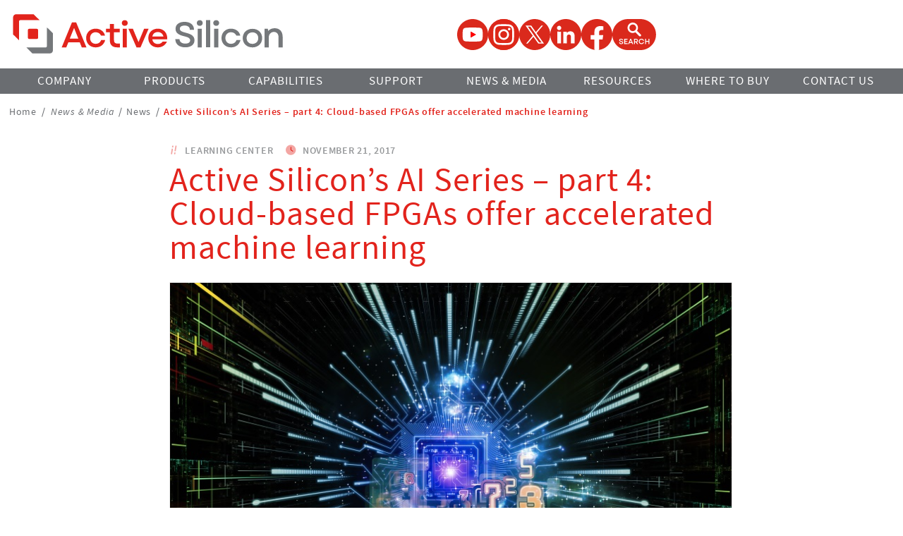

--- FILE ---
content_type: text/html; charset=UTF-8
request_url: https://www.activesilicon.com/news-media/news/ai-series-part-4-cloud-based-fpgas-offer-accelerated-machine-learning/
body_size: 14427
content:
<!DOCTYPE html>
<html lang="en-GB" itemscope itemtype="https://schema.org/Article">
<head>
    <meta charset="UTF-8">
    <meta name="viewport" content="width=device-width, initial-scale=1">

    <!-- SEO -->
    <title>Active Silicon news: AI series part 4</title>
    <meta name="description" content="Active Silicon’s AI Series – part 4: Cloud-based FPGAs offer accelerated machine learning">
    <meta name="robots" content="index, follow">
    <link rel="canonical" href="https://www.activesilicon.com/news-media/news/ai-series-part-4-cloud-based-fpgas-offer-accelerated-machine-learning/">
    <meta property="og:locale" content="en_GB">
    <meta property="og:type" content="website">
    <meta property="og:title" content="Active Silicon news: AI series part 4">
    <meta property="og:description" content="Active Silicon’s AI Series – part 4: Cloud-based FPGAs offer accelerated machine learning">
    <meta property="og:url" content="https://www.activesilicon.com/news-media/news/ai-series-part-4-cloud-based-fpgas-offer-accelerated-machine-learning/">
    <meta property="og:site_name" content="Active Silicon">
        <!-- / SEO -->

    <!-- Global site tag (gtag.js) - Google Analytics -->
    <script async src="https://www.googletagmanager.com/gtag/js?id=G-5YRFKQ9GCT"></script>
    <script>
        window.dataLayer = window.dataLayer || [];
        function gtag(){dataLayer.push(arguments);}
        gtag('js', new Date());
        gtag('config', 'G-5YRFKQ9GCT');
    </script>

    <!-- Hotjar Tracking Code for https://www.activesilicon.com/ -->
    <script>
        (function(h,o,t,j,a,r){
            h.hj=h.hj||function(){(h.hj.q=h.hj.q||[]).push(arguments)};
            h._hjSettings={hjid:3890778,hjsv:6};
            a=o.getElementsByTagName('head')[0];
            r=o.createElement('script');r.async=1;
            r.src=t+h._hjSettings.hjid+j+h._hjSettings.hjsv;
            a.appendChild(r);
        })(window,document,'https://static.hotjar.com/c/hotjar-','.js?sv=');
    </script>
    
    <!-- Pipedrive Tracking Code for https://www.activesilicon.com/ -->
    <script>
      (function(ss,ex){
        window.ldfdr=window.ldfdr||function(){(ldfdr._q=ldfdr._q||[]).push([].slice.call(arguments));};
        (function(d,s){
          fs=d.getElementsByTagName(s)[0];
          function ce(src){
            var cs=d.createElement(s);
            cs.src=src;
            cs.async=1;
            fs.parentNode.insertBefore(cs,fs);
          };
          ce('https://sc.lfeeder.com/lftracker_v1_'+ss+(ex?'_'+ex:'')+'.js');
        })(document,'script');
      })('ywVkO4XbXZb8Z6Bj');
    </script>

    <title>Active Silicon’s AI Series – part 4: Cloud-based FPGAs offer accelerated machine learning | Active Silicon</title>
<meta name='robots' content='max-image-preview:large' />
	<style>img:is([sizes="auto" i], [sizes^="auto," i]) { contain-intrinsic-size: 3000px 1500px }</style>
	<script id="cookieyes" type="text/javascript" src="https://cdn-cookieyes.com/client_data/937e15507ebc6fcaa4e61dac/script.js"></script><link rel='dns-prefetch' href='//fast.wistia.com' />
<link rel="alternate" type="application/rss+xml" title="Active Silicon &raquo; Feed" href="https://www.activesilicon.com/feed/" />
<link rel="alternate" type="application/rss+xml" title="Active Silicon &raquo; Comments Feed" href="https://www.activesilicon.com/comments/feed/" />
<script type="text/javascript">
/* <![CDATA[ */
window._wpemojiSettings = {"baseUrl":"https:\/\/s.w.org\/images\/core\/emoji\/16.0.1\/72x72\/","ext":".png","svgUrl":"https:\/\/s.w.org\/images\/core\/emoji\/16.0.1\/svg\/","svgExt":".svg","source":{"concatemoji":"https:\/\/www.activesilicon.com\/wp-includes\/js\/wp-emoji-release.min.js?ver=6.8.3"}};
/*! This file is auto-generated */
!function(s,n){var o,i,e;function c(e){try{var t={supportTests:e,timestamp:(new Date).valueOf()};sessionStorage.setItem(o,JSON.stringify(t))}catch(e){}}function p(e,t,n){e.clearRect(0,0,e.canvas.width,e.canvas.height),e.fillText(t,0,0);var t=new Uint32Array(e.getImageData(0,0,e.canvas.width,e.canvas.height).data),a=(e.clearRect(0,0,e.canvas.width,e.canvas.height),e.fillText(n,0,0),new Uint32Array(e.getImageData(0,0,e.canvas.width,e.canvas.height).data));return t.every(function(e,t){return e===a[t]})}function u(e,t){e.clearRect(0,0,e.canvas.width,e.canvas.height),e.fillText(t,0,0);for(var n=e.getImageData(16,16,1,1),a=0;a<n.data.length;a++)if(0!==n.data[a])return!1;return!0}function f(e,t,n,a){switch(t){case"flag":return n(e,"\ud83c\udff3\ufe0f\u200d\u26a7\ufe0f","\ud83c\udff3\ufe0f\u200b\u26a7\ufe0f")?!1:!n(e,"\ud83c\udde8\ud83c\uddf6","\ud83c\udde8\u200b\ud83c\uddf6")&&!n(e,"\ud83c\udff4\udb40\udc67\udb40\udc62\udb40\udc65\udb40\udc6e\udb40\udc67\udb40\udc7f","\ud83c\udff4\u200b\udb40\udc67\u200b\udb40\udc62\u200b\udb40\udc65\u200b\udb40\udc6e\u200b\udb40\udc67\u200b\udb40\udc7f");case"emoji":return!a(e,"\ud83e\udedf")}return!1}function g(e,t,n,a){var r="undefined"!=typeof WorkerGlobalScope&&self instanceof WorkerGlobalScope?new OffscreenCanvas(300,150):s.createElement("canvas"),o=r.getContext("2d",{willReadFrequently:!0}),i=(o.textBaseline="top",o.font="600 32px Arial",{});return e.forEach(function(e){i[e]=t(o,e,n,a)}),i}function t(e){var t=s.createElement("script");t.src=e,t.defer=!0,s.head.appendChild(t)}"undefined"!=typeof Promise&&(o="wpEmojiSettingsSupports",i=["flag","emoji"],n.supports={everything:!0,everythingExceptFlag:!0},e=new Promise(function(e){s.addEventListener("DOMContentLoaded",e,{once:!0})}),new Promise(function(t){var n=function(){try{var e=JSON.parse(sessionStorage.getItem(o));if("object"==typeof e&&"number"==typeof e.timestamp&&(new Date).valueOf()<e.timestamp+604800&&"object"==typeof e.supportTests)return e.supportTests}catch(e){}return null}();if(!n){if("undefined"!=typeof Worker&&"undefined"!=typeof OffscreenCanvas&&"undefined"!=typeof URL&&URL.createObjectURL&&"undefined"!=typeof Blob)try{var e="postMessage("+g.toString()+"("+[JSON.stringify(i),f.toString(),p.toString(),u.toString()].join(",")+"));",a=new Blob([e],{type:"text/javascript"}),r=new Worker(URL.createObjectURL(a),{name:"wpTestEmojiSupports"});return void(r.onmessage=function(e){c(n=e.data),r.terminate(),t(n)})}catch(e){}c(n=g(i,f,p,u))}t(n)}).then(function(e){for(var t in e)n.supports[t]=e[t],n.supports.everything=n.supports.everything&&n.supports[t],"flag"!==t&&(n.supports.everythingExceptFlag=n.supports.everythingExceptFlag&&n.supports[t]);n.supports.everythingExceptFlag=n.supports.everythingExceptFlag&&!n.supports.flag,n.DOMReady=!1,n.readyCallback=function(){n.DOMReady=!0}}).then(function(){return e}).then(function(){var e;n.supports.everything||(n.readyCallback(),(e=n.source||{}).concatemoji?t(e.concatemoji):e.wpemoji&&e.twemoji&&(t(e.twemoji),t(e.wpemoji)))}))}((window,document),window._wpemojiSettings);
/* ]]> */
</script>
<style id='wp-emoji-styles-inline-css' type='text/css'>

	img.wp-smiley, img.emoji {
		display: inline !important;
		border: none !important;
		box-shadow: none !important;
		height: 1em !important;
		width: 1em !important;
		margin: 0 0.07em !important;
		vertical-align: -0.1em !important;
		background: none !important;
		padding: 0 !important;
	}
</style>
<link rel='stylesheet' id='wp-block-library-css' href='https://www.activesilicon.com/wp-includes/css/dist/block-library/style.min.css?ver=6.8.3' type='text/css' media='all' />
<style id='classic-theme-styles-inline-css' type='text/css'>
/*! This file is auto-generated */
.wp-block-button__link{color:#fff;background-color:#32373c;border-radius:9999px;box-shadow:none;text-decoration:none;padding:calc(.667em + 2px) calc(1.333em + 2px);font-size:1.125em}.wp-block-file__button{background:#32373c;color:#fff;text-decoration:none}
</style>
<style id='global-styles-inline-css' type='text/css'>
:root{--wp--preset--aspect-ratio--square: 1;--wp--preset--aspect-ratio--4-3: 4/3;--wp--preset--aspect-ratio--3-4: 3/4;--wp--preset--aspect-ratio--3-2: 3/2;--wp--preset--aspect-ratio--2-3: 2/3;--wp--preset--aspect-ratio--16-9: 16/9;--wp--preset--aspect-ratio--9-16: 9/16;--wp--preset--color--black: #000000;--wp--preset--color--cyan-bluish-gray: #abb8c3;--wp--preset--color--white: #ffffff;--wp--preset--color--pale-pink: #f78da7;--wp--preset--color--vivid-red: #cf2e2e;--wp--preset--color--luminous-vivid-orange: #ff6900;--wp--preset--color--luminous-vivid-amber: #fcb900;--wp--preset--color--light-green-cyan: #7bdcb5;--wp--preset--color--vivid-green-cyan: #00d084;--wp--preset--color--pale-cyan-blue: #8ed1fc;--wp--preset--color--vivid-cyan-blue: #0693e3;--wp--preset--color--vivid-purple: #9b51e0;--wp--preset--gradient--vivid-cyan-blue-to-vivid-purple: linear-gradient(135deg,rgba(6,147,227,1) 0%,rgb(155,81,224) 100%);--wp--preset--gradient--light-green-cyan-to-vivid-green-cyan: linear-gradient(135deg,rgb(122,220,180) 0%,rgb(0,208,130) 100%);--wp--preset--gradient--luminous-vivid-amber-to-luminous-vivid-orange: linear-gradient(135deg,rgba(252,185,0,1) 0%,rgba(255,105,0,1) 100%);--wp--preset--gradient--luminous-vivid-orange-to-vivid-red: linear-gradient(135deg,rgba(255,105,0,1) 0%,rgb(207,46,46) 100%);--wp--preset--gradient--very-light-gray-to-cyan-bluish-gray: linear-gradient(135deg,rgb(238,238,238) 0%,rgb(169,184,195) 100%);--wp--preset--gradient--cool-to-warm-spectrum: linear-gradient(135deg,rgb(74,234,220) 0%,rgb(151,120,209) 20%,rgb(207,42,186) 40%,rgb(238,44,130) 60%,rgb(251,105,98) 80%,rgb(254,248,76) 100%);--wp--preset--gradient--blush-light-purple: linear-gradient(135deg,rgb(255,206,236) 0%,rgb(152,150,240) 100%);--wp--preset--gradient--blush-bordeaux: linear-gradient(135deg,rgb(254,205,165) 0%,rgb(254,45,45) 50%,rgb(107,0,62) 100%);--wp--preset--gradient--luminous-dusk: linear-gradient(135deg,rgb(255,203,112) 0%,rgb(199,81,192) 50%,rgb(65,88,208) 100%);--wp--preset--gradient--pale-ocean: linear-gradient(135deg,rgb(255,245,203) 0%,rgb(182,227,212) 50%,rgb(51,167,181) 100%);--wp--preset--gradient--electric-grass: linear-gradient(135deg,rgb(202,248,128) 0%,rgb(113,206,126) 100%);--wp--preset--gradient--midnight: linear-gradient(135deg,rgb(2,3,129) 0%,rgb(40,116,252) 100%);--wp--preset--font-size--small: 13px;--wp--preset--font-size--medium: 20px;--wp--preset--font-size--large: 36px;--wp--preset--font-size--x-large: 42px;--wp--preset--spacing--20: 0.44rem;--wp--preset--spacing--30: 0.67rem;--wp--preset--spacing--40: 1rem;--wp--preset--spacing--50: 1.5rem;--wp--preset--spacing--60: 2.25rem;--wp--preset--spacing--70: 3.38rem;--wp--preset--spacing--80: 5.06rem;--wp--preset--shadow--natural: 6px 6px 9px rgba(0, 0, 0, 0.2);--wp--preset--shadow--deep: 12px 12px 50px rgba(0, 0, 0, 0.4);--wp--preset--shadow--sharp: 6px 6px 0px rgba(0, 0, 0, 0.2);--wp--preset--shadow--outlined: 6px 6px 0px -3px rgba(255, 255, 255, 1), 6px 6px rgba(0, 0, 0, 1);--wp--preset--shadow--crisp: 6px 6px 0px rgba(0, 0, 0, 1);}:where(.is-layout-flex){gap: 0.5em;}:where(.is-layout-grid){gap: 0.5em;}body .is-layout-flex{display: flex;}.is-layout-flex{flex-wrap: wrap;align-items: center;}.is-layout-flex > :is(*, div){margin: 0;}body .is-layout-grid{display: grid;}.is-layout-grid > :is(*, div){margin: 0;}:where(.wp-block-columns.is-layout-flex){gap: 2em;}:where(.wp-block-columns.is-layout-grid){gap: 2em;}:where(.wp-block-post-template.is-layout-flex){gap: 1.25em;}:where(.wp-block-post-template.is-layout-grid){gap: 1.25em;}.has-black-color{color: var(--wp--preset--color--black) !important;}.has-cyan-bluish-gray-color{color: var(--wp--preset--color--cyan-bluish-gray) !important;}.has-white-color{color: var(--wp--preset--color--white) !important;}.has-pale-pink-color{color: var(--wp--preset--color--pale-pink) !important;}.has-vivid-red-color{color: var(--wp--preset--color--vivid-red) !important;}.has-luminous-vivid-orange-color{color: var(--wp--preset--color--luminous-vivid-orange) !important;}.has-luminous-vivid-amber-color{color: var(--wp--preset--color--luminous-vivid-amber) !important;}.has-light-green-cyan-color{color: var(--wp--preset--color--light-green-cyan) !important;}.has-vivid-green-cyan-color{color: var(--wp--preset--color--vivid-green-cyan) !important;}.has-pale-cyan-blue-color{color: var(--wp--preset--color--pale-cyan-blue) !important;}.has-vivid-cyan-blue-color{color: var(--wp--preset--color--vivid-cyan-blue) !important;}.has-vivid-purple-color{color: var(--wp--preset--color--vivid-purple) !important;}.has-black-background-color{background-color: var(--wp--preset--color--black) !important;}.has-cyan-bluish-gray-background-color{background-color: var(--wp--preset--color--cyan-bluish-gray) !important;}.has-white-background-color{background-color: var(--wp--preset--color--white) !important;}.has-pale-pink-background-color{background-color: var(--wp--preset--color--pale-pink) !important;}.has-vivid-red-background-color{background-color: var(--wp--preset--color--vivid-red) !important;}.has-luminous-vivid-orange-background-color{background-color: var(--wp--preset--color--luminous-vivid-orange) !important;}.has-luminous-vivid-amber-background-color{background-color: var(--wp--preset--color--luminous-vivid-amber) !important;}.has-light-green-cyan-background-color{background-color: var(--wp--preset--color--light-green-cyan) !important;}.has-vivid-green-cyan-background-color{background-color: var(--wp--preset--color--vivid-green-cyan) !important;}.has-pale-cyan-blue-background-color{background-color: var(--wp--preset--color--pale-cyan-blue) !important;}.has-vivid-cyan-blue-background-color{background-color: var(--wp--preset--color--vivid-cyan-blue) !important;}.has-vivid-purple-background-color{background-color: var(--wp--preset--color--vivid-purple) !important;}.has-black-border-color{border-color: var(--wp--preset--color--black) !important;}.has-cyan-bluish-gray-border-color{border-color: var(--wp--preset--color--cyan-bluish-gray) !important;}.has-white-border-color{border-color: var(--wp--preset--color--white) !important;}.has-pale-pink-border-color{border-color: var(--wp--preset--color--pale-pink) !important;}.has-vivid-red-border-color{border-color: var(--wp--preset--color--vivid-red) !important;}.has-luminous-vivid-orange-border-color{border-color: var(--wp--preset--color--luminous-vivid-orange) !important;}.has-luminous-vivid-amber-border-color{border-color: var(--wp--preset--color--luminous-vivid-amber) !important;}.has-light-green-cyan-border-color{border-color: var(--wp--preset--color--light-green-cyan) !important;}.has-vivid-green-cyan-border-color{border-color: var(--wp--preset--color--vivid-green-cyan) !important;}.has-pale-cyan-blue-border-color{border-color: var(--wp--preset--color--pale-cyan-blue) !important;}.has-vivid-cyan-blue-border-color{border-color: var(--wp--preset--color--vivid-cyan-blue) !important;}.has-vivid-purple-border-color{border-color: var(--wp--preset--color--vivid-purple) !important;}.has-vivid-cyan-blue-to-vivid-purple-gradient-background{background: var(--wp--preset--gradient--vivid-cyan-blue-to-vivid-purple) !important;}.has-light-green-cyan-to-vivid-green-cyan-gradient-background{background: var(--wp--preset--gradient--light-green-cyan-to-vivid-green-cyan) !important;}.has-luminous-vivid-amber-to-luminous-vivid-orange-gradient-background{background: var(--wp--preset--gradient--luminous-vivid-amber-to-luminous-vivid-orange) !important;}.has-luminous-vivid-orange-to-vivid-red-gradient-background{background: var(--wp--preset--gradient--luminous-vivid-orange-to-vivid-red) !important;}.has-very-light-gray-to-cyan-bluish-gray-gradient-background{background: var(--wp--preset--gradient--very-light-gray-to-cyan-bluish-gray) !important;}.has-cool-to-warm-spectrum-gradient-background{background: var(--wp--preset--gradient--cool-to-warm-spectrum) !important;}.has-blush-light-purple-gradient-background{background: var(--wp--preset--gradient--blush-light-purple) !important;}.has-blush-bordeaux-gradient-background{background: var(--wp--preset--gradient--blush-bordeaux) !important;}.has-luminous-dusk-gradient-background{background: var(--wp--preset--gradient--luminous-dusk) !important;}.has-pale-ocean-gradient-background{background: var(--wp--preset--gradient--pale-ocean) !important;}.has-electric-grass-gradient-background{background: var(--wp--preset--gradient--electric-grass) !important;}.has-midnight-gradient-background{background: var(--wp--preset--gradient--midnight) !important;}.has-small-font-size{font-size: var(--wp--preset--font-size--small) !important;}.has-medium-font-size{font-size: var(--wp--preset--font-size--medium) !important;}.has-large-font-size{font-size: var(--wp--preset--font-size--large) !important;}.has-x-large-font-size{font-size: var(--wp--preset--font-size--x-large) !important;}
:where(.wp-block-post-template.is-layout-flex){gap: 1.25em;}:where(.wp-block-post-template.is-layout-grid){gap: 1.25em;}
:where(.wp-block-columns.is-layout-flex){gap: 2em;}:where(.wp-block-columns.is-layout-grid){gap: 2em;}
:root :where(.wp-block-pullquote){font-size: 1.5em;line-height: 1.6;}
</style>
<link rel='stylesheet' id='active-css' href='https://www.activesilicon.com/wp-content/themes/Activesillicon-V2/style.min.css?ver=1.0-b-modified-1765525358' type='text/css' media='all' />
<link rel='stylesheet' id='nav-css' href='https://www.activesilicon.com/wp-content/themes/Activesillicon-V2/css/nav-flex.min.css?ver=1.0-b-modified-1765525383' type='text/css' media='all' />
<link rel='stylesheet' id='font-kit-css' href='https://www.activesilicon.com/wp-content/themes/Activesillicon-V2/fonts/sourcesanspro.min.css?ver=1.0-b-modified-1765525437' type='text/css' media='all' />
<link rel='stylesheet' id='font-awesome-css' href='https://www.activesilicon.com/wp-content/themes/Activesillicon-V2/inc/modules/fontawesome/css/all.min.css?ver=6.0.0-b-modified-1765525535' type='text/css' media='all' />
<link rel='stylesheet' id='fancybox-css-css' href='https://www.activesilicon.com/wp-content/themes/Activesillicon-V2/inc/modules/lightbox/fancybox.min.css?ver=6.8.3-b-modified-1765525517' type='text/css' media='all' />
<script type="text/javascript" src="https://www.activesilicon.com/wp-includes/js/jquery/jquery.min.js?ver=3.7.1" id="jquery-core-js"></script>
<script type="text/javascript" src="https://www.activesilicon.com/wp-includes/js/jquery/jquery-migrate.min.js?ver=3.4.1" id="jquery-migrate-js"></script>
<script type="text/javascript" src="https://www.activesilicon.com/wp-content/themes/Activesillicon-V2/inc/modules/lightbox/fancybox.umd.js?ver=6.8.3-b-modified-1765525517" id="fancybox-js-js"></script>
<link rel="https://api.w.org/" href="https://www.activesilicon.com/wp-json/" /><link rel="alternate" title="JSON" type="application/json" href="https://www.activesilicon.com/wp-json/wp/v2/asnews/498" /><link rel="EditURI" type="application/rsd+xml" title="RSD" href="https://www.activesilicon.com/xmlrpc.php?rsd" />
<meta name="generator" content="WordPress 6.8.3" />
<link rel="canonical" href="https://www.activesilicon.com/news-media/news/ai-series-part-4-cloud-based-fpgas-offer-accelerated-machine-learning/" />
<link rel='shortlink' href='https://www.activesilicon.com/?p=498' />
<link rel="alternate" title="oEmbed (JSON)" type="application/json+oembed" href="https://www.activesilicon.com/wp-json/oembed/1.0/embed?url=https%3A%2F%2Fwww.activesilicon.com%2Fnews-media%2Fnews%2Fai-series-part-4-cloud-based-fpgas-offer-accelerated-machine-learning%2F" />
<link rel="alternate" title="oEmbed (XML)" type="text/xml+oembed" href="https://www.activesilicon.com/wp-json/oembed/1.0/embed?url=https%3A%2F%2Fwww.activesilicon.com%2Fnews-media%2Fnews%2Fai-series-part-4-cloud-based-fpgas-offer-accelerated-machine-learning%2F&#038;format=xml" />
<script>
  (function($) {
       $(document).on('click', '.facetwp-page', function() {
       $('html, body').animate({
          scrollTop: $('.facetwp-template').offset().top -55
      }, 1200);
      
          FWP.paged = $(this).attr('data-page');
          FWP.soft_refresh = true;
          FWP.refresh();
      });
   })(jQuery);    
 </script>


<link rel="icon" href="https://www.activesilicon.com/wp-content/uploads/cropped-as-icon-32x32.png" sizes="32x32" />
<link rel="icon" href="https://www.activesilicon.com/wp-content/uploads/cropped-as-icon-192x192.png" sizes="192x192" />
<link rel="apple-touch-icon" href="https://www.activesilicon.com/wp-content/uploads/cropped-as-icon-180x180.png" />
<meta name="msapplication-TileImage" content="https://www.activesilicon.com/wp-content/uploads/cropped-as-icon-270x270.png" />
  
  <script>
    (function($) {
    $(document).on('facetwp-loaded', function() {
      $('.facetwp-facet').each(function() {
      var facet = $(this);
      var facet_name = facet.attr('data-name');
      var facet_type = facet.attr('data-type');
      var facet_label = FWP.settings.labels[facet_name];
      if (facet_type !== 'pager' && facet_type !== 'sort') {
        if (facet.closest('.facet-wrap').length < 1 && facet.closest('.facetwp-flyout').length < 1) {
        facet.wrap('<div class="facet-wrap"></div>');
        facet.before('<h3 class="facet-label">' + facet_label + '</h3>');
        }
      }
      });
    });
    })(jQuery);
  </script>
  
  
  </head>
<body>
    <a href="#main-content" class="skip-link screen-reader-text">Skip to the content</a>
    <header id="header" class="header" role="banner" aria-label="Header">
        <div class="header-wrapper header-grid">
            <div class="tools">
                <a class="tool-icon tool--transition tool--youtube" href="https://www.youtube.com/channel/UCelGHV76wHVaNgsDl5zNypg" target="_blank" rel="noopener noreferrer" aria-label="YouTube">
                    <span class="sr-only">YouTube</span>
                </a>
                <a class="tool-icon tool--transition tool--instagram" href="https://www.instagram.com/activesilicon/" target="_blank" rel="noopener noreferrer" aria-label="Instagram">
                    <span class="sr-only">Instagram</span>
                </a>
                <a class="tool-icon tool--transition tool--x" href="https://x.com/activesilicon" target="_blank" rel="noopener noreferrer" aria-label="Twitter">
                    <span class="sr-only">Twitter</span>
                </a>
                <a class="tool-icon tool--transition tool--linkedin" href="https://www.linkedin.com/company/active-silicon" target="_blank" rel="noopener noreferrer" aria-label="LinkedIn">
                    <span class="sr-only">LinkedIn</span>
                </a>
                <a class="tool-icon tool--transition tool--facebook" href="https://www.facebook.com/activesilicon" target="_blank" rel="noopener noreferrer" aria-label="Facebook">
                    <span class="sr-only">Facebook</span>
                </a>
                <a data-fancybox data-src="#gs-form" class="search-tool-icon" aria-label="Open Search Form" role="button">
                    <span class="sr-only">Open Search Form</span>
                </a>
            </div>
            <div class="logo">
                <a href="https://www.activesilicon.com" aria-label="Home">
                    <img src="https://www.activesilicon.com/wp-content/themes/Activesillicon-V2/img/active-silicon-logo.svg" alt="Active Silicon Logo"/>
                    <span class="sr-only">Home Page</span>
                </a>
            </div>
        </div>
    </header>

    <a id="toggle" class="mob-nav" href="#" aria-label="Toggle Navigation" role="button" tabindex="0">
        <i class="fa-solid fa-bars"></i>
        <span class="sr-only">Toggle Navigation</span>
    </a>

    <nav id="menu" class="nav" aria-label="Primary Navigation" role="navigation">
        <div class="mobile-tool-bar">
            <a id="toggle2" href="#" aria-label="Close Navigation" role="button" tabindex="0">
                <i class="fa-duotone fa-solid fa-circle-xmark"></i>
                <span class="sr-only">Close Navigation</span>
            </a>
        </div>
        <div class="wrapper">
            <nav class="primary-nav-container"><ul id="menu-nav" class="primary-nav-menu"><li><a href="#" itemprop="url">Company</a>
<ul class="sub-menu">
<li><a href="https://www.activesilicon.com/company/about-us/" itemprop="url">About Us</a></li>
<li><a href="https://www.activesilicon.com/company/events/" itemprop="url">Events</a></li>
<li><a href="https://www.activesilicon.com/company/careers/" itemprop="url">Careers</a></li>
<li><a href="https://www.activesilicon.com/company/certifications-accreditations/" itemprop="url">Certifications and Accreditations</a></li>
<li><a href="https://www.activesilicon.com/company/legal/" itemprop="url">Legal</a></li>
</ul>
</li>
<li><a href="#" itemprop="url">Products</a>
<ul class="sub-menu">
<li><a href="https://www.activesilicon.com/products/products-overview/" itemprop="url">Our Product Range</a></li>
<li><a href="https://www.activesilicon.com/products/cameras/" itemprop="url">Cameras</a></li>
<li><a href="https://www.activesilicon.com/products/camera-interface-boards/" itemprop="url">Camera Interface Boards</a></li>
<li><a href="https://www.activesilicon.com/products/frame-grabbers/" itemprop="url">Frame Grabbers</a></li>
<li><a href="https://www.activesilicon.com/products/machine-vision-computers/" itemprop="url">Machine Vision Computers</a></li>
<li><a href="https://www.activesilicon.com/products/embedded-systems/" itemprop="url">Embedded Systems</a></li>
<li><a href="https://www.activesilicon.com/products/video-adapters/" itemprop="url">Video Adapters</a></li>
<li><a href="https://www.activesilicon.com/products/accessories-cables/" itemprop="url">Accessories &#038; Cables</a></li>
<li><a href="https://www.activesilicon.com/products/software/" itemprop="url">Software</a></li>
</ul>
</li>
<li><a href="#" itemprop="url">Capabilities</a>
<ul class="sub-menu">
<li><a href="https://www.activesilicon.com/capabilities/case-studies/" itemprop="url">Case Studies</a></li>
<li><a href="https://www.activesilicon.com/capabilities/markets-we-serve/" itemprop="url">Markets We Serve</a></li>
<li><a href="https://www.activesilicon.com/capabilities/custom-design-services/" itemprop="url">Custom Design Services</a></li>
<li><a href="https://www.activesilicon.com/capabilities/group-capabilities/" itemprop="url">Group Capabilities</a></li>
</ul>
</li>
<li><a href="#" itemprop="url">Support</a>
<ul class="sub-menu">
<li><a href="https://www.activesilicon.com/support/contact-support/" itemprop="url">Contact Support</a></li>
<li><a href="https://www.activesilicon.com/support/software-drivers/" itemprop="url">Software and Drivers</a></li>
<li><a href="https://www.activesilicon.com/support/warranty-repair/" itemprop="url">Warranty &#038; Repair</a></li>
<li><a href="https://www.activesilicon.com/support/legacy-products/" itemprop="url">Legacy Products</a></li>
<li><a href="https://www.activesilicon.com/support/customer-notifications/" itemprop="url">Customer Notifications</a></li>
<li><a href="https://www.activesilicon.com/support/active-silicon-partners/" itemprop="url">Active Silicon Partners</a></li>
<li><a href="https://www.activesilicon.com/support/supported-cameras/" itemprop="url">Frame Grabber Compatible Cameras</a></li>
</ul>
</li>
<li><a href="#" itemprop="url">News &#038; Media</a>
<ul class="sub-menu">
<li><a href="https://www.activesilicon.com/news-media/news/" itemprop="url">News</a></li>
<li><a href="https://www.activesilicon.com/news-media/press-releases/" itemprop="url">Press Releases</a></li>
<li><a href="https://www.activesilicon.com/news-media/brochures/" itemprop="url">Brochures</a></li>
<li><a href="https://www.activesilicon.com/news-media/image-galleries/" itemprop="url">Image Galleries</a></li>
<li><a href="https://www.activesilicon.com/news-media/video-gallery/" itemprop="url">Video Gallery</a></li>
</ul>
</li>
<li><a href="https://www.activesilicon.com/resources/" itemprop="url">Resources</a></li>
<li><a href="https://www.activesilicon.com/where-to-buy/" itemprop="url">Where to Buy</a></li>
<li><a href="https://www.activesilicon.com/contact-us/" itemprop="url">Contact Us</a></li>
</ul></nav>        </div>
    </nav>


<main id="main-content" role="main">
	<section class="con--white">
		<div class="wrapper">
			<div class="breadcrumb">
				<nav id="crumbs"><h2 class="offscreen">Breadcrumbs Navigation</h2><a href="https://www.activesilicon.com">Home</a> <span class="divider"> / </span> <span class="nav-head">News & Media</span> <span class="divider"> / </span> <a href="https://www.activesilicon.com/news-media/news/">News</a> <span class="divider"> / </span> <span class="current">Active Silicon’s AI Series – part 4: Cloud-based FPGAs offer accelerated machine learning</span></nav>			</div>
			<div class="main-container-post">
								<article id="post-498" class="as-article cpt-article">
					<span class="card_date">
						<i class="fa-duotone fa-hashtag fa--red fa--right"></i>
						Learning Center						<i class="fa-duotone fa-clock fa--red fa--gap-left fa--right"></i> November 21, 2017					</span>
					
					<h1>Active Silicon’s AI Series – part 4: Cloud-based FPGAs offer accelerated machine learning</h1>
			
					<div class="as-article-image">
						<img width="798" height="532" src="https://www.activesilicon.com/wp-content/uploads/2017/11/NEWS-Active-Silicon-Artificial-intelligence-ai-series-4-FPGAs-in-the-cloud-November-2017.jpg" class="attachment-asimage size-asimage wp-post-image" alt="FPGAs for CPU and GPU processing" decoding="async" fetchpriority="high" srcset="https://www.activesilicon.com/wp-content/uploads/2017/11/NEWS-Active-Silicon-Artificial-intelligence-ai-series-4-FPGAs-in-the-cloud-November-2017.jpg 800w, https://www.activesilicon.com/wp-content/uploads/2017/11/NEWS-Active-Silicon-Artificial-intelligence-ai-series-4-FPGAs-in-the-cloud-November-2017-300x200.jpg 300w, https://www.activesilicon.com/wp-content/uploads/2017/11/NEWS-Active-Silicon-Artificial-intelligence-ai-series-4-FPGAs-in-the-cloud-November-2017-768x512.jpg 768w, https://www.activesilicon.com/wp-content/uploads/2017/11/NEWS-Active-Silicon-Artificial-intelligence-ai-series-4-FPGAs-in-the-cloud-November-2017-120x80.jpg 120w, https://www.activesilicon.com/wp-content/uploads/2017/11/NEWS-Active-Silicon-Artificial-intelligence-ai-series-4-FPGAs-in-the-cloud-November-2017-370x247.jpg 370w" sizes="(max-width: 798px) 100vw, 798px" />					</div>
					<div class="single-article-container">
						<p>We have established in our <a href="https://www.activesilicon.com/resources/artificial-intelligence-the-ai-series/" target="_blank" rel="noopener noreferrer">AI series</a> that FPGAs are one of the key technologies in the development of AI. While DNN training may still be best carried out on a GPU, FPGAs are offering unprecedented opportunities in allowing engineers to customize and revise their systems. Previous obstacles have included a limited number of developers with the knowledge and experience necessary to make FPGAs widely appealing, but new developments placing FPGAs in the cloud, and making them available to more common languages, will inevitably encourage wide adoption.</p>
<p>After much anticipation, Amazon have now launched their <a href="https://aws.amazon.com/ec2/instance-types/f1/" target="_blank" rel="noopener noreferrer">Elastic Compute Cloud (EC2) F1 instances</a>. The F-series of instances were introduced last year and follow a naming convention linked to the number of CPU cores – F1 has just one core. Using Xilinx chips, these new F1 instances offer customizable cloud-based FPGAs chargeable by the hour; with no long-term commitments or up-front payments, the chips can be programmed multiple times without additional costs. Amazon’s <a href="https://aws.amazon.com/?nc2=h_lg" target="_blank" rel="noopener noreferrer">AWS cloud services</a> support all major frameworks, attracting AI development from multiple sectors.</p>
<p>Similarly, Microsoft is in the process of implanting FPGAs across its <a href="https://azure.microsoft.com/en-gb/" target="_blank" rel="noopener noreferrer">Azure cloud services</a>, using Intel Stratix 10 FPGAs. As we covered in August, <a href="https://www.microsoft.com/en-us/research/blog/microsoft-unveils-project-brainwave/" target="_blank" rel="noopener noreferrer">Project Brainwave</a> aims to accelerate the development of DNNs and offer more advanced machine learning to the masses. A recent announcement from Intel, that its FPGAs will be powering the Alibaba cloud, further endorses the growth of FPGAs “as a service”, suggesting it could be embraced by a wide audience.</p>
<p>Interestingly, Google are still sticking to providing their cloud-based AI developments via ASICs rather than FPGAs. Tensor Processing Units (TPUs) are designed to support <a href="https://www.tensorflow.org/" target="_blank" rel="noopener noreferrer">TensorFlow</a> on GPUs and CPUs with the understanding that the amount of machine learning computation required to train and run AI applications is best supported on the GPU; Google maintains that “Our neural net-based ML service has better training performance and increased accuracy compared to other large scale deep learning systems”.</p>
<p>Of course, engineers have more decisions to make than just a straight choice between the location of their technology. In addition to their FPGAs, Intel has opened doors to an array of deep learning options with products including their <a href="https://www.intel.com/content/www/us/en/research/neuromorphic-computing-loihi-2-technology-brief.html?wapkw=loihi" target="_blank" rel="noopener noreferrer">Loihi</a> neuromorphic chip, <a href="https://www.intel.com/content/www/us/en/products/sku/125743/intel-movidius-neural-compute-stick/specifications.html" target="_blank" rel="noopener noreferrer">Movidius Neural Compute Stick</a> and <a href="https://www.intel.com/content/www/us/en/products/details/processors/movidius-vpu/movidius-myriad-x/products.html" target="_blank" rel="noopener noreferrer">Movidius Myriad X Vision VPU</a> SOC. The stick brings AI into the realms of a “plug and play” add-on for end users, truly enabling access to advanced CNNs via the Caffe framework. Loihi, Intel’s first self-learning chip, professes to work like the human brain and get smarter and faster over time. Myriad X is specifically designed for combining and enhancing imaging, visual processing and deep learning. Up to eight HD resolution RGB cameras can be connected to the chip, and accelerators allow processing up to 700 million pixels per second, all, of course, meeting today’s low power expectations.</p>
<p>Undeniably, the focus on hardware and software development specifically for augmenting Artificial Intelligence is intensifying. This means that it’s not just big-budget autonomous vehicle manufacturers and research-heavy medical applications that can benefit from AI. Machine vision with integrated AI will be able to offer levels of inspection and detection that were previously limited to human intervention. While resources to program the hardware are still costly, and systems still require a high level of training and integration, adoption of accelerated machine learning processes is likely to progress relatively slowly, but as new technologies emerge and become mainstream, wider implementation will become commonplace.</p>
<p>As the world of computer imaging progresses apace, we’ll keep you informed of AI developments and ensure our products are compatible with all the latest advancements, whether they’re in the cloud, on a chip, or coming to an inspection line near you.</p>
<p>View our <a href="https://www.activesilicon.com/news-media/news/" target="_blank" rel="noopener noreferrer">news updates</a> online or <a href="https://www.activesilicon.com/news-media/newsletter/" target="_blank" rel="noopener noreferrer">subscribe to our newsletter</a>.</p>
					</div>
										<div class="share-container">
	<span class="share-title"><i class="fa-duotone fa-share-nodes fa--right"></i> Share this on:</span>
	<ul class="share-links">
		<li class="share-facebook" rel="tooltip" title="Share On Facebook">
			<a href="http://www.facebook.com/sharer/sharer.php?u=https://www.activesilicon.com/news-media/news/ai-series-part-4-cloud-based-fpgas-offer-accelerated-machine-learning/&amp;t=Active Silicon’s AI Series – part 4: Cloud-based FPGAs offer accelerated machine learning" rel="nofollow" title="Share on Facebook" target="_blank">
				<i class="fa-brands fa-facebook fa--right"></i> Facebook
			</a>
		</li>
		<li class="share-x" rel="tooltip" title="Share On X">
			<a href="https://twitter.com/intent/tweet?text=Active+Silicon%E2%80%99s+AI+Series+%E2%80%93+part+4%3A+Cloud-based+FPGAs+offer+accelerated+machine+learning:%20https://www.activesilicon.com/news-media/news/ai-series-part-4-cloud-based-fpgas-offer-accelerated-machine-learning/" rel="nofollow" title="Share on X" target="_blank">
				<i class="fa-brands fa-x-twitter fa--right"></i> X
			</a>
		</li>
		<li class="share-linkedin" rel="tooltip" title="Share On LinkedIn">
			<a href="https://www.linkedin.com/shareArticle?mini=true&url=https://www.activesilicon.com/news-media/news/ai-series-part-4-cloud-based-fpgas-offer-accelerated-machine-learning/&title=Active+Silicon%E2%80%99s+AI+Series+%E2%80%93+part+4%3A+Cloud-based+FPGAs+offer+accelerated+machine+learning&source=LinkedIn" rel="nofollow" title="Share on LinkedIn" target="_blank">
				<i class="fa-brands fa-linkedin fa--right"></i>  LinkedIn     
			</a>
		</li>
		<li class="share-reddit" rel="tooltip" title="Share On Reddit">
			<a href="https://www.reddit.com/submit?url=https://www.activesilicon.com/news-media/news/ai-series-part-4-cloud-based-fpgas-offer-accelerated-machine-learning/&title=Active Silicon’s AI Series – part 4: Cloud-based FPGAs offer accelerated machine learning" rel="nofollow" title="Share on Reddit" target="_blank">
				<i class="fa-brands fa-reddit-alien fa--right"></i> Reddit
		
			</a>
		</li>
		<li class="share-whatsapp" rel="tooltip" title="Share On WhatsApp">
			<a href="https://api.whatsapp.com/send?text=Active+Silicon%E2%80%99s+AI+Series+%E2%80%93+part+4%3A+Cloud-based+FPGAs+offer+accelerated+machine+learning+https%3A%2F%2Fwww.activesilicon.com%2Fnews-media%2Fnews%2Fai-series-part-4-cloud-based-fpgas-offer-accelerated-machine-learning%2F" rel="nofollow" title="Share on WhatsApp" target="_blank">
				<i class="fa-brands fa-whatsapp fa--right"></i> WhatsApp
			
			</a>
		</li>
		<li class="share-email" rel="tooltip" title="Share By Email">
			<a href="mailto:?subject=Active Silicon’s AI Series – part 4: Cloud-based FPGAs offer accelerated machine learning&amp;body=https://www.activesilicon.com/news-media/news/ai-series-part-4-cloud-based-fpgas-offer-accelerated-machine-learning/" rel="nofollow" title="Share by Email" target="_blank">
				<i class="fa-solid fa-envelope fa--right"></i> Email
		
			</a>
		</li>
	</ul>
</div>
				</article>
							</div>
		</div>
	</section>
	 <section aria-label="Latest News & Events" class="bg--off-white con--pad-l">
		<div class="card-wrapper">
			<div class="head-cnt">
				<h2> Latest News </h2>
				<a href="https://www.activesilicon.com/news-media/news/" class="navlink btn-gen" role="link" aria-label="See more news" tabindex="0">See More News<i class="icon-arrow icon-arrow--red" aria-hidden="true"></i></a>
			</div>
			
			<!-- News Grid -->
			<div class="grid grid--4x-col grid--gap-2 grid-thumb-fp">
				    
				<article class="card_item bg--white"> 
					<a class="card_link" href="https://www.activesilicon.com/news-media/news/merry-christmas-2/">
						<span class="sr-only">Read More</span>
					</a>
					<span class="card_cat">
						Company News					</span>
					<div class="card_col_thumb">
						<img width="370" height="246" src="https://www.activesilicon.com/wp-content/uploads/NEWS-ActiveSilicon-Merry-Christmas-2025-370x246.webp" class="attachment-asimage-thumb size-asimage-thumb wp-post-image" alt="An elf in a Christmas tree with a festive message" decoding="async" loading="lazy" srcset="https://www.activesilicon.com/wp-content/uploads/NEWS-ActiveSilicon-Merry-Christmas-2025-370x246.webp 370w, https://www.activesilicon.com/wp-content/uploads/NEWS-ActiveSilicon-Merry-Christmas-2025-300x200.webp 300w, https://www.activesilicon.com/wp-content/uploads/NEWS-ActiveSilicon-Merry-Christmas-2025-1024x683.webp 1024w, https://www.activesilicon.com/wp-content/uploads/NEWS-ActiveSilicon-Merry-Christmas-2025-120x80.webp 120w, https://www.activesilicon.com/wp-content/uploads/NEWS-ActiveSilicon-Merry-Christmas-2025-800x532.webp 800w, https://www.activesilicon.com/wp-content/uploads/NEWS-ActiveSilicon-Merry-Christmas-2025.webp 1500w" sizes="auto, (max-width: 370px) 100vw, 370px" />					</div>
					<div class="card_col_info">
						<span class="card_date"><i class="fa-duotone fa-clock fa--red fa--right"></i> December 23, 2025</span>
						<h2>Merry Christmas!</h2>
						<p>Seasons’ greetings from all of us at Active Silicon, including Sparky the Elf! We wish&#8230;</p>
					</div>
					<div class="card_inactive_link">
						<span><i class="fa-solid fa-angle-right fa--red"></i></span>
					</div>
					<div class="card_active_link bg--red">
						<span>Read More <i class="fa-solid fa-arrow-right"></i></span>
					</div>
				</article>    
				    
				<article class="card_item bg--white"> 
					<a class="card_link" href="https://www.activesilicon.com/news-media/news/12-months-of-imaging-innovation/">
						<span class="sr-only">Read More</span>
					</a>
					<span class="card_cat">
						Company News					</span>
					<div class="card_col_thumb">
						<img width="370" height="246" src="https://www.activesilicon.com/wp-content/uploads/NEWS-ActiveSilicon-New-Products-for-2025-370x246.webp" class="attachment-asimage-thumb size-asimage-thumb wp-post-image" alt="Active Silicon&#039;s imaging products" decoding="async" loading="lazy" srcset="https://www.activesilicon.com/wp-content/uploads/NEWS-ActiveSilicon-New-Products-for-2025-370x246.webp 370w, https://www.activesilicon.com/wp-content/uploads/NEWS-ActiveSilicon-New-Products-for-2025-300x200.webp 300w, https://www.activesilicon.com/wp-content/uploads/NEWS-ActiveSilicon-New-Products-for-2025-1024x683.webp 1024w, https://www.activesilicon.com/wp-content/uploads/NEWS-ActiveSilicon-New-Products-for-2025-120x80.webp 120w, https://www.activesilicon.com/wp-content/uploads/NEWS-ActiveSilicon-New-Products-for-2025-800x532.webp 800w, https://www.activesilicon.com/wp-content/uploads/NEWS-ActiveSilicon-New-Products-for-2025.webp 1500w" sizes="auto, (max-width: 370px) 100vw, 370px" />					</div>
					<div class="card_col_info">
						<span class="card_date"><i class="fa-duotone fa-clock fa--red fa--right"></i> December 16, 2025</span>
						<h2>12 Months of Imaging Innovation</h2>
						<p>Our R&amp;D, Engineering and Production colleagues have been working diligently through 2025 shaping and delivering&#8230;</p>
					</div>
					<div class="card_inactive_link">
						<span><i class="fa-solid fa-angle-right fa--red"></i></span>
					</div>
					<div class="card_active_link bg--red">
						<span>Read More <i class="fa-solid fa-arrow-right"></i></span>
					</div>
				</article>    
				    
				<article class="card_item bg--white"> 
					<a class="card_link" href="https://www.activesilicon.com/news-media/news/tech-focus-integrating-a-frame-grabber-into-a-vision-system/">
						<span class="sr-only">Read More</span>
					</a>
					<span class="card_cat">
						Learning Center					</span>
					<div class="card_col_thumb">
						<img width="370" height="246" src="https://www.activesilicon.com/wp-content/uploads/Tech-Focus-Integrating-a-Frame-Grabber-370x246.webp" class="attachment-asimage-thumb size-asimage-thumb wp-post-image" alt="A frame grabber and close up of a camera lens" decoding="async" loading="lazy" srcset="https://www.activesilicon.com/wp-content/uploads/Tech-Focus-Integrating-a-Frame-Grabber-370x246.webp 370w, https://www.activesilicon.com/wp-content/uploads/Tech-Focus-Integrating-a-Frame-Grabber-300x200.webp 300w, https://www.activesilicon.com/wp-content/uploads/Tech-Focus-Integrating-a-Frame-Grabber-1024x683.webp 1024w, https://www.activesilicon.com/wp-content/uploads/Tech-Focus-Integrating-a-Frame-Grabber-120x80.webp 120w, https://www.activesilicon.com/wp-content/uploads/Tech-Focus-Integrating-a-Frame-Grabber-800x532.webp 800w, https://www.activesilicon.com/wp-content/uploads/Tech-Focus-Integrating-a-Frame-Grabber.webp 1500w" sizes="auto, (max-width: 370px) 100vw, 370px" />					</div>
					<div class="card_col_info">
						<span class="card_date"><i class="fa-duotone fa-clock fa--red fa--right"></i> December 11, 2025</span>
						<h2>Tech Focus: Integrating a Frame Grabber into a Vision System</h2>
						<p>When deploying a machine vision system including a frame grabber, successful integration and implementation are&#8230;</p>
					</div>
					<div class="card_inactive_link">
						<span><i class="fa-solid fa-angle-right fa--red"></i></span>
					</div>
					<div class="card_active_link bg--red">
						<span>Read More <i class="fa-solid fa-arrow-right"></i></span>
					</div>
				</article>    
				    
				<article class="card_item bg--white"> 
					<a class="card_link" href="https://www.activesilicon.com/news-media/news/photron-acquires-aos-technologies/">
						<span class="sr-only">Read More</span>
					</a>
					<span class="card_cat">
						Industry News					</span>
					<div class="card_col_thumb">
						<img width="370" height="246" src="https://www.activesilicon.com/wp-content/uploads/NEWS-Photron-acquires-AOS-Technologies-370x246.webp" class="attachment-asimage-thumb size-asimage-thumb wp-post-image" alt="Large fish swallowing small fish with Photron and AOS logos" decoding="async" loading="lazy" srcset="https://www.activesilicon.com/wp-content/uploads/NEWS-Photron-acquires-AOS-Technologies-370x246.webp 370w, https://www.activesilicon.com/wp-content/uploads/NEWS-Photron-acquires-AOS-Technologies-300x200.webp 300w, https://www.activesilicon.com/wp-content/uploads/NEWS-Photron-acquires-AOS-Technologies-1024x683.webp 1024w, https://www.activesilicon.com/wp-content/uploads/NEWS-Photron-acquires-AOS-Technologies-120x80.webp 120w, https://www.activesilicon.com/wp-content/uploads/NEWS-Photron-acquires-AOS-Technologies-800x532.webp 800w, https://www.activesilicon.com/wp-content/uploads/NEWS-Photron-acquires-AOS-Technologies.webp 1500w" sizes="auto, (max-width: 370px) 100vw, 370px" />					</div>
					<div class="card_col_info">
						<span class="card_date"><i class="fa-duotone fa-clock fa--red fa--right"></i> December 9, 2025</span>
						<h2>Photron Acquires AOS Technologies</h2>
						<p>Photron Inc., Japan, manufacturer of high-speed imaging systems, has announced the acquisition of AOS Technologies&#8230;</p>
					</div>
					<div class="card_inactive_link">
						<span><i class="fa-solid fa-angle-right fa--red"></i></span>
					</div>
					<div class="card_active_link bg--red">
						<span>Read More <i class="fa-solid fa-arrow-right"></i></span>
					</div>
				</article>    
							</div>
			
			<div class="head-cnt head--margin-top">
				<h2>Upcoming Events</h2>
				<a href="https://www.activesilicon.com/company/events/" class="navlink btn-gen" role="link" aria-label="See more events" tabindex="0">See More Events<i class="icon-arrow icon-arrow--red" aria-hidden="true"></i></a>
			</div>
			
			<!-- Events Grid -->
			<div class="grid grid--2x-col grid--gap-2 grid-thumb-fp">
								<article class="card_item bg--white con--mar-auto" role="article" tabindex="0">
					<a class="card_link" href="https://www.activesilicon.com/company/events/automation-taipei-2026/" role="link" aria-label="Read more about Automation Taipei 2026" tabindex="0">
						<span class="sr-only">Read More about Automation Taipei 2026</span>
					</a>
					<span class="card_event_dates">
						
						19-22 August 2026					</span>
					<div class="card_item_row">
						<div class="card_row_thumb">
							<img width="800" height="533" src="https://www.activesilicon.com/wp-content/uploads/EVENT-Taipei-Automation-August2026.webp" class="attachment-asimage-the_custom_logo( $blog_id ) size-asimage-the_custom_logo( $blog_id ) wp-post-image" alt="Announcement for the Automation Taipei show in August 2026" decoding="async" loading="lazy" srcset="https://www.activesilicon.com/wp-content/uploads/EVENT-Taipei-Automation-August2026.webp 800w, https://www.activesilicon.com/wp-content/uploads/EVENT-Taipei-Automation-August2026-300x200.webp 300w, https://www.activesilicon.com/wp-content/uploads/EVENT-Taipei-Automation-August2026-120x80.webp 120w, https://www.activesilicon.com/wp-content/uploads/EVENT-Taipei-Automation-August2026-370x246.webp 370w" sizes="auto, (max-width: 800px) 100vw, 800px" />						</div>
						<div class="card_row_info">
							<h2>Automation Taipei 2026</h2>
							<span class="card_span">
								<i class="fa-duotone fa-location-dot fa--right fa--red" aria-hidden="true"></i> Taipei, Taiwan							</span>
						  <p>
							  August 19th-22nd, Automation Taipei is opening its doors. It is one of the leading shows&hellip;						  </p>
						
						</div>
						 <div class="card_inactive_link" tabindex="0">
							 <span><i class="fa-solid fa-angle-right fa--red" aria-hidden="true"></i></span>
						 </div>
						 <div class="card_active_link bg--red z--behind" tabindex="0">
							 <span>Read More <i class="fa-solid fa-arrow-right" aria-hidden="true"></i></span>
						 </div>
					</div>
				</article>

								<article class="card_item bg--white con--mar-auto" role="article" tabindex="0">
					<a class="card_link" href="https://www.activesilicon.com/company/events/vision-2026/" role="link" aria-label="Read more about VISION 2026" tabindex="0">
						<span class="sr-only">Read More about VISION 2026</span>
					</a>
					<span class="card_event_dates">
						
						6-8 October 2026					</span>
					<div class="card_item_row">
						<div class="card_row_thumb">
							<img width="800" height="533" src="https://www.activesilicon.com/wp-content/uploads/Vision-2026.webp" class="attachment-asimage-the_custom_logo( $blog_id ) size-asimage-the_custom_logo( $blog_id ) wp-post-image" alt="Announcement for VISION 2026 Machine Vision Show in Stuttgart" decoding="async" loading="lazy" srcset="https://www.activesilicon.com/wp-content/uploads/Vision-2026.webp 800w, https://www.activesilicon.com/wp-content/uploads/Vision-2026-300x200.webp 300w, https://www.activesilicon.com/wp-content/uploads/Vision-2026-120x80.webp 120w, https://www.activesilicon.com/wp-content/uploads/Vision-2026-370x246.webp 370w" sizes="auto, (max-width: 800px) 100vw, 800px" />						</div>
						<div class="card_row_info">
							<h2>VISION 2026</h2>
							<span class="card_span">
								<i class="fa-duotone fa-location-dot fa--right fa--red" aria-hidden="true"></i> Stuttgart, Germany							</span>
						  <p>
							  Active Silicon will be exhibiting again at VISION 2026 and we look forward to inspiring&hellip;						  </p>
						
						</div>
						 <div class="card_inactive_link" tabindex="0">
							 <span><i class="fa-solid fa-angle-right fa--red" aria-hidden="true"></i></span>
						 </div>
						 <div class="card_active_link bg--red z--behind" tabindex="0">
							 <span>Read More <i class="fa-solid fa-arrow-right" aria-hidden="true"></i></span>
						 </div>
					</div>
				</article>

						

			</div>
		</div>
	</section>
</main>			
    <footer id="footer" role="contentinfo" class=" pos--rel z--front">
        <div class="footer-lv1 bg--extra-light-grey con--pad-m">
            <div class="wrapper grid grid--ft2x-col grid--gap-1_5">
                <div class="footer-newsletter">
                    <a data-fancybox data-src="#mc_form_pop" class="as-btn btn-action bg--red fc--white tx--uppercase con--siz-100">Subscribe to Our Newsletter <i class="fa-regular fa-envelope-open-text fa--left"></i></a>
                    <div id="mc_form_pop" style="display: none;">
                        <div class="as-form-pop">
                            <div id="mc_embed_signup">
	<form action="https://activesilicon.us9.list-manage.com/subscribe/post?u=e6beb3df7a7f66f71fa898cf2&amp;id=259fe427ef" method="post" id="mc-embedded-subscribe-form" name="mc-embedded-subscribe-form" class="validate" target="_blank" novalidate>
		<div id="mc_embed_signup_scroll">
			<div class="mc-field-group">
				<label class="as-newsletter-label" for="mce-EMAIL">Email Address  <span class="asterisk">*</span></label>
				<input type="email" value="" name="EMAIL" class="required email" id="mce-EMAIL">
			</div>
			<div class="mc-field-group">
				<label class="as-newsletter-label" for="mce-FNAME">First Name  <span class="asterisk">*</span></label>
				<input type="text" value="" name="FNAME" class="required" id="mce-FNAME">
			</div>
			<div class="mc-field-group">
				<label class="as-newsletter-label" for="mce-LNAME">Last Name  <span class="asterisk">*</span></label>
				<input type="text" value="" name="LNAME" class="required" id="mce-LNAME">
			</div>
			<div class="mc-field-group">
				<label class="as-newsletter-label" for="mce-MMERGE8">Company  <span class="asterisk">*</span></label>
				<input type="text" value="" name="MMERGE8" class="required" id="mce-MMERGE8">
			</div>
			<div class="mc-field-group">
				<label class="as-newsletter-label" for="mce-MMERGE9">Country  <span class="asterisk">*</span></label>
				<input type="text" value="" name="MMERGE9" class="required" id="mce-MMERGE9">
			</div>
			<div class="mc-field-group">
				<label class="as-newsletter-label" for="mce-MMERGE3">Sector you are working in </label>
				<label class="work-selector">
					<select name="MMERGE3" class="select-box" id="mce-MMERGE3">
						<option value=""></option>
						<option value=""></option>
						<option value="Aerospace">Aerospace</option>
						<option value="Defence">Defence</option>
						<option value="Embedded Systems (non-imaging related)">Embedded Systems (non-imaging related)</option>
						<option value="Security &amp; Surveillance">Security &amp; Surveillance</option>
						<option value="Machine Vision - Semiconductor/Electronics">Machine Vision - Semiconductor/Electronics</option>
						<option value="Machine Vision - Other">Machine Vision - Other</option>
						<option value="General Imaging">General Imaging</option>
						<option value="Scientific - Life Sciences/Biomedical">Scientific - Life Sciences/Biomedical</option>
						<option value="Scientific - Other">Scientific - Other</option>
						<option value="Research Organization (inc. university)">Research Organization (inc. university)</option>
						<option value="Medical (non-life science/biomedical)">Medical (non-life science/biomedical)</option>
						<option value="Traffic / Transportation">Traffic / Transportation</option>
						<option value="Automotive">Automotive</option>
						<option value="Camera Manufacturer">Camera Manufacturer</option>
						<option value="Broadcast">Broadcast</option>
						<option value="Education (OEMs not research/university)">Education (OEMs not research/university)</option>
						<option value="Other">Other</option>
					</select>
				</label>
			</div>
			<div class="mc-field-group input-group">
				<span class="as-newsletter-label">Email Format</span>
				<ul>
					<li><input type="radio" value="html" name="EMAILTYPE" id="mce-EMAILTYPE-0"><label for="mce-EMAILTYPE-0">html</label></li>
					<li><input type="radio" value="text" name="EMAILTYPE" id="mce-EMAILTYPE-1"><label for="mce-EMAILTYPE-1">text</label></li>
				</ul>
			</div>
			<div id="mce-responses" class="clear">
				<div class="response" id="mce-error-response" style="display:none"></div>
				<div class="response" id="mce-success-response" style="display:none"></div>
			</div>    <!-- real people should not fill this in and expect good things - do not remove this or risk form bot signups-->
			<div id="subscribe-result"></div>
			<div style="position: absolute; left: -5000px;" aria-hidden="true"><input type="text" name="b_e6beb3df7a7f66f71fa898cf2_259fe427ef" tabindex="-1" value=""></div>
			<div class="clear"><input type="submit" value="Subscribe" name="subscribe" id="mc-embedded-subscribe" class="button"></div>
			<div class="mc-text">
				<p>By providing your details you are opting-in to receiving our newsletter, which contains information about our products and services, and news on the machine vision industry. We will not share your information with any other organisations and  you will not receive communication from anyone other than Active Silicon. We may, from time to time, send emails other than the newsletter which we will believe will be of interest to you concerning our products and services. You may at any time change your preferences or opt-out of receiving these emails by using the link at the bottom of each email.</p>
			</div>
		</div>
	</form>
</div>
<script type='text/javascript' src='//s3.amazonaws.com/downloads.mailchimp.com/js/mc-validate.js'></script>
<script type='text/javascript'>(function($) {window.fnames = new Array(); window.ftypes = new Array();fnames[0]='EMAIL';ftypes[0]='email';fnames[1]='FNAME';ftypes[1]='text';fnames[2]='LNAME';ftypes[2]='text';fnames[8]='MMERGE8';ftypes[8]='text';fnames[9]='MMERGE9';ftypes[9]='text';fnames[3]='MMERGE3';ftypes[3]='dropdown';fnames[4]='MMERGE4';ftypes[4]='dropdown';fnames[5]='MMERGE5';ftypes[5]='dropdown';fnames[6]='MMERGE6';ftypes[6]='dropdown';fnames[7]='MMERGE7';ftypes[7]='dropdown';fnames[11]='MMERGE11';ftypes[11]='dropdown';fnames[12]='MMERGE12';ftypes[12]='dropdown';fnames[10]='MMERGE10';ftypes[10]='text';fnames[13]='MMERGE13';ftypes[13]='text';fnames[14]='MMERGE14';ftypes[14]='text';fnames[15]='MMERGE15';ftypes[15]='text';}(jQuery));var $mcj = jQuery.noConflict(true);</script>
<!--End mc_embed_signup-->                        </div>
                    </div>	
                </div>
                <div class="footer-social">
                    <a class="footer-icon tool--transition tool--youtube" href="https://www.youtube.com/channel/UCelGHV76wHVaNgsDl5zNypg" target="_blank" rel="noopener noreferrer" aria-label="YouTube">
                       <span class="sr-only">YouTube</span>
                    </a>
                    <a class="footer-icon tool--transition tool--instagram" href="https://www.instagram.com/activesilicon/" target="_blank" rel="noopener noreferrer" aria-label="Instagram">
                       <span class="sr-only">Instagram</span>
                    </a>
                    <a class="footer-icon tool--transition tool--x" href="https://x.com/activesilicon" target="_blank" rel="noopener noreferrer" aria-label="Twitter">
                       <span class="sr-only">Twitter</span>
                    </a>
                    <a class="footer-icon tool--transition tool--linkedin" href="https://www.linkedin.com/company/active-silicon" target="_blank" rel="noopener noreferrer" aria-label="LinkedIn">
                       <span class="sr-only">LinkedIn</span>
                    </a>
                    <a class="footer-icon tool--transition tool--facebook" href="https://www.facebook.com/activesilicon" target="_blank" rel="noopener noreferrer" aria-label="Facebook">
                       <span class="sr-only">Facebook</span>
                    </a>            
                </div>
            </div>
        </div>
         <div class="footer-lv2 bg--dark-grey con--pad-m fc--white">
            <div class="wrapper grid footer-lv2-grid"> 
                <div class="company-profile">
                    <h2>Company Profile</h2>
                    <p><strong>Active Silicon, a Solid State plc group company, is a specialist manufacturer of imaging products and embedded vision systems. We provide cameras and camera electronics for image data transmission, frame grabbers for data acquisition, and embedded systems for imaging processing and machine control.</strong></p>
<p>Founded in 1988, Active Silicon has a proven track record in providing reliable, high quality products for a variety of industries worldwide. Our products have applications in many areas of science and industry, including manufacturing, life sciences, medical imaging, security and defense. From space missions to large scale deployment of industrial vision systems, we have provided imaging components and embedded systems that help our customers provide world-class solutions.</p>
                </div>
       
                <div class="company-address-us">
                    <h2 class="footer-address-header">UK Office</h2>
                    <address id=”hcard-active-silicon-ltd”  class="vcard"> 
                        <div class="org">
                            <h3 class="adr-hd">Active Silicon Ltd</h3>
                        </div>
                        <div class="tel">
                            <span class="type"><i class="fa-duotone fa-phone-rotary fa--right fa--elgrey"></i></span>+44 (0)1753 650600                        </div>
                        <a class="email" href="mailto:info@activesilicon.com"><i class="fa-solid fa-at fa--right fa--elgrey"></i>info@activesilicon.com</a>
                    </address>
                </div>
                <div class="company-address-hq">
                    <h2 class="footer-address-header">US Office</h2>
                    <address id=”hcard-active-silicon-inc”  class="vcard"> 
                        <div class="org">
                            <h3 class="adr-hd">Active Silicon, Inc.</h3>
                        </div>
                        <div class="tel">
                            <span class="type"><i class="fa-duotone fa-phone-rotary fa--right fa--elgrey"></i></span>+1 410-696-7642                        </div>
                        <a class="email" href="mailto:sales.us@activesilicon.com"><i class="fa-solid fa-at fa--right fa--elgrey"></i>sales.us@activesilicon.com</a>
                    </address>    
                </div>
            </div>
        </div>
         <div class="footer-lv3 bg--off-white con--pad-m">
            <nav aria-label="footer" class="wrapper footer-nav grid footer-lv3-grid">
                <div class="footer-nav-col">
                    <h2 class="menulink">Main Menu</h2>
                    <div class="menu-main-container"><ul id="menu-main" class="menu"><li><a href="https://www.activesilicon.com/" itemprop="url">Home</a></li>
<li><a href="https://www.activesilicon.com/resources/" itemprop="url">Resources</a></li>
<li><a href="https://www.activesilicon.com/where-to-buy/" itemprop="url">Where to Buy</a></li>
<li><a href="https://www.activesilicon.com/contact-us/" itemprop="url">Contact Us</a></li>
</ul></div> 
                </div>
                <div class="footer-nav-col">
                    <h2 class="menulink">Company</h2>
                    <div class="menu-company-container"><ul id="menu-company" class="menu"><li><a href="https://www.activesilicon.com/company/about-us/" itemprop="url">About Us</a></li>
<li><a href="https://www.activesilicon.com/company/events/" itemprop="url">Events</a></li>
<li><a href="https://www.activesilicon.com/company/careers/" itemprop="url">Careers</a></li>
<li><a href="https://www.activesilicon.com/company/certifications-accreditations/" itemprop="url">Certifications and Accreditations</a></li>
<li><a href="https://www.activesilicon.com/company/legal/" itemprop="url">Legal</a></li>
</ul></div>                </div>
                <div class="footer-nav-col">
                    <h2 class="menulink">Products</h2>
                    <div class="menu-products-container"><ul id="menu-products" class="menu"><li><a href="https://www.activesilicon.com/products/cameras/" itemprop="url">Cameras</a></li>
<li><a href="https://www.activesilicon.com/products/camera-interface-boards/" itemprop="url">Camera Interface Boards</a></li>
<li><a href="https://www.activesilicon.com/products/frame-grabbers/" itemprop="url">Frame Grabbers</a></li>
<li><a href="https://www.activesilicon.com/products/machine-vision-computers/" itemprop="url">Machine Vision Computers</a></li>
<li><a href="https://www.activesilicon.com/products/embedded-systems/" itemprop="url">Embedded Systems</a></li>
<li><a href="https://www.activesilicon.com/products/video-adapters/" itemprop="url">Video Adapters</a></li>
<li><a href="https://www.activesilicon.com/products/accessories-cables/" itemprop="url">Accessories &#038; Cables</a></li>
<li><a href="https://www.activesilicon.com/products/software/" itemprop="url">Software</a></li>
</ul></div>                </div>
                <div class="footer-nav-col">
                    <h2 class="menulink">Capabilities</h2>
                    <div class="menu-capabilities-container"><ul id="menu-capabilities" class="menu"><li><a href="https://www.activesilicon.com/capabilities/case-studies/" itemprop="url">Case Studies</a></li>
<li><a href="https://www.activesilicon.com/capabilities/markets-we-serve/" itemprop="url">Markets We Serve</a></li>
<li><a href="https://www.activesilicon.com/capabilities/custom-design-services/" itemprop="url">Custom Design Services</a></li>
<li><a href="https://www.activesilicon.com/capabilities/group-capabilities/" itemprop="url">Group Capabilities</a></li>
</ul></div>                </div>
                <div class="footer-nav-col">
                    <h2 class="menulink">Support</h2>
                    <div class="menu-support-container"><ul id="menu-support" class="menu"><li><a href="https://www.activesilicon.com/support/contact-support/" itemprop="url">Contact Support</a></li>
<li><a href="https://www.activesilicon.com/support/software-drivers/" itemprop="url">Software and Drivers</a></li>
<li><a href="https://www.activesilicon.com/support/warranty-repair/" itemprop="url">Warranty &#038; Repair</a></li>
<li><a href="https://www.activesilicon.com/support/legacy-products/" itemprop="url">Legacy Products</a></li>
<li><a href="https://www.activesilicon.com/support/customer-notifications/" itemprop="url">Customer Notifications</a></li>
<li><a href="https://www.activesilicon.com/support/active-silicon-partners/" itemprop="url">Active Silicon Partners</a></li>
<li><a href="https://www.activesilicon.com/support/supported-cameras/" itemprop="url">Frame Grabber Compatible Cameras</a></li>
</ul></div>                </div>
                <div class="footer-nav-col">
                    <h2 class="menulink">News & Media</h2>
                    <div class="menu-news-media-container"><ul id="menu-news-media" class="menu"><li><a href="https://www.activesilicon.com/news-media/news/" itemprop="url">News</a></li>
<li><a href="https://www.activesilicon.com/news-media/press-releases/" itemprop="url">Press Releases</a></li>
<li><a href="https://www.activesilicon.com/news-media/newsletter/" itemprop="url">Newsletter</a></li>
<li><a href="https://www.activesilicon.com/news-media/brochures/" itemprop="url">Brochures</a></li>
<li><a href="https://www.activesilicon.com/news-media/image-galleries/" itemprop="url">Image Galleries</a></li>
<li><a href="https://www.activesilicon.com/news-media/video-gallery/" itemprop="url">Video Gallery</a></li>
</ul></div>                </div>
            </nav>
        </div>
        <div class="footer-lv4 con--pad-m fc--white">
            <div class="wrapper grid footer-lv4-grid">
                <div id="copyright" class="fl4-copyright">
                    <p>Copyright &copy; 2025 Active Silicon</p>
                </div>
                <div class="fl4-privacy">
                    <div class="menu-footer-container"><ul id="menu-footer" class="menu"><li><a href="https://www.activesilicon.com/terms-of-use/" itemprop="url">Terms of Use</a></li>
<li><a href="https://www.activesilicon.com/privacy-policy/" itemprop="url">Privacy Policy</a></li>
</ul></div>                </div>
            </div>
        </section>
    </footer>
    <script type="speculationrules">
{"prefetch":[{"source":"document","where":{"and":[{"href_matches":"\/*"},{"not":{"href_matches":["\/wp-*.php","\/wp-admin\/*","\/wp-content\/uploads\/*","\/wp-content\/*","\/wp-content\/plugins\/*","\/wp-content\/themes\/Activesillicon-V2\/*","\/*\\?(.+)"]}},{"not":{"selector_matches":"a[rel~=\"nofollow\"]"}},{"not":{"selector_matches":".no-prefetch, .no-prefetch a"}}]},"eagerness":"conservative"}]}
</script>
<script type="text/javascript">
_linkedin_partner_id = "583097";
window._linkedin_data_partner_ids = window._linkedin_data_partner_ids || [];
window._linkedin_data_partner_ids.push(_linkedin_partner_id);
</script>

<script type="text/javascript">
(function(l) {
  if (!l){
    window.lintrk = function(a,b){window.lintrk.q.push([a,b])};
    window.lintrk.q=[]
  }
  var s = document.getElementsByTagName("script")[0];
  var b = document.createElement("script");
  b.type = "text/javascript"; 
  b.async = true;
  b.src = "https://snap.licdn.com/li.lms-analytics/insight.min.js";
  s.parentNode.insertBefore(b, s);
})(window.lintrk);
</script>

<noscript>
<img height="1" width="1" style="display:none;" alt=""
     src="https://px.ads.linkedin.com/collect/?pid=583097&fmt=gif" />
</noscript>
<!-- End LinkedIn Insight Tag -->

    <script>
    jQuery(document).ready(function($) {
        // Detect the device and browser type
        var deviceAgent = navigator.userAgent.toLowerCase();

        // Add "ios" and "mobile" classes for iOS devices
        if (deviceAgent.match(/(iphone|ipod|ipad)/)) {
            $("html").addClass("ios");
            $("html").addClass("mobile");
        }

        // Add "android" and "mobile" classes for Android devices
        if (deviceAgent.match(/(Android)/)) {
            $("html").addClass("android");
            $("html").addClass("mobile");
        }

        // Add browser-specific classes
        if (navigator.userAgent.search("MSIE") >= 0) {
            $("html").addClass("ie");
        } else if (navigator.userAgent.search("Chrome") >= 0) {
            $("html").addClass("chrome");
        } else if (navigator.userAgent.search("Firefox") >= 0) {
            $("html").addClass("firefox");
        } else if (navigator.userAgent.search("Safari") >= 0 && navigator.userAgent.search("Chrome") < 0) {
            $("html").addClass("safari");
        } else if (navigator.userAgent.search("Opera") >= 0) {
            $("html").addClass("opera");
        }
    });
    </script>
    <script type="text/javascript" src="https://www.activesilicon.com/wp-includes/js/dist/hooks.min.js?ver=4d63a3d491d11ffd8ac6" id="wp-hooks-js"></script>
<script type="text/javascript" src="https://www.activesilicon.com/wp-includes/js/dist/i18n.min.js?ver=5e580eb46a90c2b997e6" id="wp-i18n-js"></script>
<script type="text/javascript" id="wp-i18n-js-after">
/* <![CDATA[ */
wp.i18n.setLocaleData( { 'text direction\u0004ltr': [ 'ltr' ] } );
/* ]]> */
</script>
<script type="text/javascript" src="https://www.activesilicon.com/wp-content/plugins/contact-form-7/includes/swv/js/index.js?ver=6.1.4-b-modified-1764519810" id="swv-js"></script>
<script type="text/javascript" id="contact-form-7-js-before">
/* <![CDATA[ */
var wpcf7 = {
    "api": {
        "root": "https:\/\/www.activesilicon.com\/wp-json\/",
        "namespace": "contact-form-7\/v1"
    }
};
/* ]]> */
</script>
<script type="text/javascript" src="https://www.activesilicon.com/wp-content/plugins/contact-form-7/includes/js/index.js?ver=6.1.4-b-modified-1764519810" id="contact-form-7-js"></script>
<script type="text/javascript" src="https://www.activesilicon.com/wp-content/themes/Activesillicon-V2/js/custom.min.js?ver=6.8.3-b-modified-1765525394" id="custom-js-js"></script>
<script type="text/javascript" src="https://fast.wistia.com/assets/external/E-v1.js" id="wistia-external-js"></script>
<script type="text/javascript" src="https://www.activesilicon.com/wp-content/themes/Activesillicon-V2/js/custom-wistia.js?ver=6.8.3-b-modified-1765525388" id="custom-wistia-script-js"></script>
    </body>
    <div id="gs-form" class="con--mar-full-s con--pad-full-m con--bdr-white con--bdrad bg--none"style="display: none;">
        <script async src="https://cse.google.com/cse.js?cx=e5f7ab7600f9f449c">
        </script>
        <div class="gcse-searchbox"></div>
        <div class="gcse-searchresults"></div>
    </div>
</html>
  


--- FILE ---
content_type: text/css; charset=UTF-8
request_url: https://www.activesilicon.com/wp-content/themes/Activesillicon-V2/style.min.css?ver=1.0-b-modified-1765525358
body_size: 10406
content:
html,body,div,span,applet,object,iframe,h1,h2,h3,h4,h5,h6,p,blockquote,pre,a,abbr,acronym,address,big,cite,code,del,dfn,em,img,ins,kbd,q,s,samp,small,strike,strong,sub,sup,tt,var,b,u,i,center,dl,dt,dd,ol,ul,li,fieldset,form,label,legend,table,caption,tbody,tfoot,thead,tr,th,td,article,aside,canvas,details,embed,figure,figcaption,footer,header,hgroup,menu,nav,output,ruby,section,summary,time,mark,audio,video{font-size:100%;font:inherit;vertical-align:baseline;border:0;margin:0;padding:0}html{scroll-behavior:smooth}body{-webkit-font-smoothing:subpixel-antialiased;-webkit-text-size-adjust:none;-moz-text-size-adjust:none;text-size-adjust:none;font:400 14px/1 source_sans_pro,Helvetica,Arial,sans-serif}a{-webkit-text-decoration-skip-ink:auto;text-decoration-skip-ink:auto;cursor:pointer;text-decoration:none}a[href^=tel]{color:inherit;text-decoration:none}button{outline:0}ol,ul{list-style:none}blockquote,q{quotes:none}blockquote:before,blockquote:after,q:before,q:after{content:"";content:none}q{font-style:italic;display:inline}q:before,q:after{content:"\"";font-style:normal}strong{font-weight:500}em{font-style:italic}textarea,input[type=text],input[type=button],input[type=submit],input[type=reset],input[type=search],input[type=password]{-webkit-appearance:none;appearance:none}input[type=search]{-webkit-appearance:textfield}table{border-collapse:collapse;border-spacing:0}th,td{padding:2px}big{font-size:120%}small,sup,sub{font-size:80%}sup{vertical-align:super}sub{vertical-align:sub}dd{margin-left:20px}kbd,tt{font-family:courier;font-size:12px}ins{text-decoration:underline}del,strike,s{text-decoration:line-through}dt{font-weight:700}cite,var{font-style:italic}article,aside,details,figcaption,figure,footer,header,hgroup,menu,nav,section{display:block}*{box-sizing:border-box;-webkit-tap-highlight-color:transparent}.entry-content img{margin:0 0 1.5em}.alignleft,img.alignleft{float:left;margin-right:1.5em;display:inline}.alignright,img.alignright{float:right;margin-left:1.5em;display:inline}.aligncenter,img.aligncenter{clear:both;margin-left:auto;margin-right:auto;display:block}.wp-block-image{margin-bottom:1rem}.wp-block-column .wp-block-image{margin-bottom:0}.wp-caption,.wp-element-caption{text-align:center;margin-bottom:0;padding-top:5px;font-size:.95rem;font-style:italic;line-height:1.2rem;font-weight:400!important}.wp-caption img{border:0;margin:0;padding:0}.wp-caption p.wp-caption-text{margin:0;padding-top:5px;font-size:.95rem;font-style:italic;line-height:1.5;font-weight:400!important}.wp-smiley{max-height:1em;margin:0!important}blockquote.left{text-align:right;float:left;width:33%;margin-left:0;margin-right:20px}blockquote.right{text-align:left;float:right;width:33%;margin-left:20px;margin-right:0}.screen-reader-text{clip:rect(1px,1px,1px,1px);clip-path:inset(50%);word-break:normal;border:0;width:1px;height:1px;margin:-1px;padding:0;overflow:hidden;word-wrap:normal!important;position:absolute!important}.screen-reader-text:focus{clip-path:none;color:#007acc;z-index:100000;background-color:#f7f7f7;border-radius:3px;width:auto;height:auto;padding:15px 23px 14px;font-size:.875rem;font-weight:700;line-height:normal;text-decoration:none;display:block;top:5px;right:5px;box-shadow:0 0 2px 2px #0009;clip:auto!important}.skip-link{z-index:999999999;text-decoration:underline;top:2.5rem;left:-9999rem}.skip-link:focus{z-index:100000;padding:15px 23px 14px;font-size:14px;font-weight:600;line-height:normal;text-decoration:none;display:block;top:7px;left:6px;right:auto}.visually-hidden:not(:focus):not(:active),.form-allowed-tags:not(:focus):not(:active){clip:rect(1px 1px 1px 1px);clip:rect(1px,1px,1px,1px);white-space:nowrap;width:1px;height:1px;overflow:hidden;position:absolute!important}.wp-block-separator{border-top:1px solid var(--active-dark-grey);margin:2rem 0}.side_bar .wp-block-separator{margin:1rem 0}:root{--active-pink:#fbdbdc;--active-red:#e2231c;--active-dark-red:#7b1d16;--active-blue:#204277;--active-white:#fff;--active-off-white:#efefef;--active-2x-extra-light-grey:#e0e0e0;--active-extra-light-grey:#cacacc;--active-light-grey:#97999b;--active-light-greyblue:#d7dddf;--active-dark-grey:#6a6d71;--active-dark-greyblue:#656b7b;--active-dark:#323335;--active-black:#000;--active-text-colour:#222;--steatite-blue:#192f9c;--google-blue:#4285f4;--active-red-95t:#da291cf2;--active-red-80t:#da291ccc;--active-red-50t:#da291c80;--active-blue-30t:#2042774d;--active-white-90t:#f1f1f1e6;--active-light-greyblue-90t:#d7dddfe6;--active-dark-grey-90t:#75787be6;--active-dark-grey-80t:#75787bcc;--active-black-95t:#000000f2;--active-dark-80t:#323335cc;--active-dark-grey-gd:linear-gradient(to bottom,#75787b 0,#97999b 100%);--slider-h2-clamp:clamp(1.375rem,1vw + 2.5vw,2rem);--slider-h3-clamp:clamp(1.9rem,1vw + 2.5vw,2.8rem);--slider-p3-clamp:clamp(.9rem,.5vw + 1.5vw,1.4rem);--card-mask-h2-clamp:clamp(.9rem,.5vw + .9vw,1.3rem);--fs-card-cat:clamp(.8rem,.5vw + 1vw,1.3rem);--fs-300:clamp(.9rem,.5vw + 1.5vw,1.1rem);--fs-400:clamp(1.13rem,calc(1.06rem + .33vw),1.31rem);--fs-450:clamp(1.23rem,calc(1.16rem + .43vw),1.41rem);--fs-500:clamp(1.35rem,calc(1.21rem + .69vw),1.75rem);--fs-600:clamp(1.62rem,calc(1.37rem + 1.24vw),2.33rem);--fs-700:clamp(1.94rem,calc(1.54rem + 2.03vw),3.11rem);--fs-800:clamp(3rem,calc(.8rem + 2vw),4rem);--fs-900:clamp(2.8rem,calc(1.85rem + 4.74vw),5.52rem);--icon-span:.4em;--icon-gap:1em}.place-holder{height:500px}.fa--left{margin-left:var(--icon-span)}.fa--right{margin-right:var(--icon-span)}.fa--gap-left{margin-left:var(--icon-gap)}.fa--red{color:var(--active-red)}.fa--elgrey{color:var(--active-extra-light-grey)}.fa--white{color:var(--active-white)}.head--margin-top{margin-top:4rem}.con--mar-full-s{margin:1rem}.con--mar-auto{margin:0 auto}.con--mar-tp-es{margin-top:.5rem}.con--mar-tp-s{margin-top:1rem}.con--mar-tp-m{margin-top:2rem}.con--mar-bt-s{margin-bottom:1rem}.con--mar-bt-es{margin-bottom:.5rem}.con--mar-bt-m{margin-bottom:2rem}.con--mar-s{margin:1rem 0}.con--pad-full-es{padding:.5rem}.con--pad-full-s{padding:1rem}.con--pad-full-m{padding:2rem}.con--pad-l{padding:3rem 0}.con--pad-m{padding:2rem 0}.con--pad_b-m{padding-bottom:2rem}.con--pad-s{padding:1rem 0}.con--pad_b-s{padding-bottom:1rem}.con--pad_b-es{padding-bottom:.5rem}.con--pad-prod{padding:2rem 0}.con--siz-100{width:100%}.con--hei-100{height:100%}.con--article{max-width:50rem}.con--dis-blk{display:block}.con--pos-rel{position:relative}.bg--none{background:0 0!important}.bg--red{background:var(--active-red)}.bg--red-t80{background:var(--active-red-80t)}.bg--blue{background:var(--active-blue)}.bg--white{background:var(--active-white)}.bg--off-white{background:var(--active-off-white)}.bg--extra-light-grey{background:var(--active-extra-light-grey)}.bg--light-grey{background:var(--active-light-grey)}.bg--light-greyblue{background:var(--active-light-greyblue)}.bg--dark-grey{background:var(--active-dark-grey)}.bg--dark-greyblue{background:var(--active-dark-greyblue)}.bg--dark-grey-t80{background:var(--active-dark-grey-80t)}.bg--dark-t80{background:var(--active-dark-80t)}.bg--steatite-blue{background:var(--steatite-blue)}.bg--red-gradient{background:linear-gradient(#0000 0%,#0000009f 100%)}.bg--red-h-gradient{background:linear-gradient(to bottom,var(--active-red)0,#470b09 100%)}.bg--blue-gradient{background:linear-gradient(45deg,#285588 0%,#327bcd 100%)}.bg--blue-h-gradient{background:linear-gradient(to bottom,var(--active-blue)0,#0e1f39 100%)}.bg--off-white-gradient{background:linear-gradient(to bottom,var(--active-off-white)0,var(--active-white)70%)}.bg--dark-grey-gradient{background:linear-gradient(to bottom,var(--active-blue)0,var(--active-dark-greyblue)70%)}.con--border-top{border-top:15px solid var(--active-red)}.con--bdr-grey{border:1px solid var(--active-light-greyblue)}.con--bdr-white{border:1px solid var(--active-white)}.con--bdr-off-white{border:1px solid var(--active-off-white)}.con--bdr-2xext{border:1px solid var(--active-2x-extra-light-grey)}.con--bdrad{border-radius:5px!important}.fs--450{font-size:var(--fs-450)}.fs--500{font-size:var(--fs-500)}.fs--600{font-size:var(--fs-600)}.fs--700{font-size:var(--fs-700)}.fs--800{font-size:var(--fs-800)}.fs--h2{font-size:1.4rem}.fs--title-span{font-size:1.2rem}.lh--l{line-height:2.2rem}.lh--m{line-height:1.8rem}.fw--300{font-weight:300}.fw--400{font-weight:400}.fw--500{font-weight:500}.fc--steatite-blue{color:var(--steatite-blue)!important}.fc--red{color:var(--active-red)}.fc--white{color:var(--active-white)!important}.fc--off-white{color:var(--active-off-white)}.fc--blue{color:var(--active-blue)}.tx--uppercase{text-transform:uppercase}.tx--al-center{text-align:center}.flex--4x-auto{flex:1;min-width:290px;max-width:323px}.flex--3x-auto{flex:1;min-width:290px;max-width:447px}.grid--5x-auto{grid-template-columns:repeat(auto-fill,minmax(200px,1fr))}.grid--3x-auto{grid-template-columns:repeat(auto-fill,minmax(330px,1fr))}.grid--2x-auto{grid-template-columns:repeat(auto-fit,minmax(216px,1fr))}.grid--1x-auto{grid-template-columns:auto}.grid--prod{grid-template-columns:repeat(auto-fill,minmax(16.5rem,1fr))}.prod-range-grid{grid-template-columns:repeat(auto-fill,minmax(240px,1fr))}.grid--2x-col,.grid--3x-col,.grid--4x-col,.grid--4x4-col,.grid--contact{grid-template-columns:repeat(1,1fr)}.grid--gap-1{gap:1rem}.grid--gap-1_5{gap:1.5rem}.grid--gap-2{gap:2rem}.grid--gap-3{gap:3rem}.flex--center{justify-content:center}.flex--wrap{flex-wrap:wrap}.mask--padding-top{padding-top:2.5rem}.card--center{text-align:center}.z--behind{z-index:1}.z--front{z-index:50}.pos--rel{position:relative}.shd--outside{box-shadow:0 0 10px #00000080}.wistia_mouseover{background-color:var(--active-red-80t)!important}h1{letter-spacing:1px}a,h1,h2,h3,h4{transition:all .3s ease-in-out}img{max-width:100%;height:auto;display:block}.wrapper,.card-wrapper{padding:0 4vw;position:relative}.slide-wrapper{max-width:1440px;height:100%;margin:0 1rem;position:relative}.con-shadow{z-index:1;position:relative;box-shadow:0 0 8px #464646}.con-infront{z-index:3;position:relative}.flex{display:flex}.grid{display:grid}.grid img{max-width:100%}.grid-intro{grid-template-areas:"intro-img""intro-summary";gap:2rem 4rem}.grid-article{grid-template-areas:"article""sidebar";column-gap:6rem}.grid-event{grid-template-areas:"event-img""event-info";gap:2rem 4rem;padding-bottom:3rem}.intro-img{background:var(--active-white);text-align:center;border:1px solid var(--active-extra-light-grey);grid-area:intro-img;align-content:center;display:block;position:relative}.intro-summary{grid-area:intro-summary}.intro-summary h2{text-transform:uppercase;margin-bottom:0}.grid-thumb,.grid-thumb-fp{max-width:370px;margin:0 auto}.breadcrumb{color:var(--active-dark-grey);letter-spacing:.05rem;padding:1rem 0 .4rem;line-height:1.2rem}.breadcrumb a{color:var(--active-dark-grey);margin-left:-.2rem;padding:.1rem .2rem}.breadcrumb a:hover{color:var(--active-off-white);background:var(--active-red);border-radius:20px}.divider{padding-right:.1rem}.breadcrumb .current{color:var(--active-red);padding:.1rem 0;font-weight:500}.breadcrumb .nav-head{color:var(--active-dark-grey);padding:.1rem;font-style:italic}.offscreen{clip:rect(1px 1px 1px 1px);clip:rect(1px,1px,1px,1px);border:0;width:1px;height:1px;padding:0;position:absolute;overflow:hidden}.hero-breadcrumb{color:var(--active-off-white);letter-spacing:.05rem;padding:1rem 0;line-height:1.2rem}.hero-bc-m-t{margin-top:3rem}.hero-breadcrumb a{color:var(--active-white);margin-left:-.2rem;padding:.1rem .2rem}.hero-breadcrumb a:hover{color:var(--active-off-white);background:var(--active-red);border-radius:20px}.hero-breadcrumb .current{color:var(--active-white);padding:.1rem 0;font-weight:500}.hero-breadcrumb .nav-head{color:var(--active-extra-light-grey);padding:.1rem;font-style:italic}article:focus-visible{outline-offset:2px;outline:3px solid #005fcc}.card_item:focus-visible{outline-offset:2px;outline:3px solid red}.card_link:focus-visible{outline-offset:2px;outline:3px solid #005fcc}.btn-sec:focus-visible{outline-offset:2px;outline:3px solid #005fcc}.card_mask_thumb a:focus-visible{outline-offset:2px;outline:3px solid #005fcc}.card_download a:focus-visible{outline-offset:2px;outline:3px solid #005fcc}.card_mask_link:focus-visible{outline-offset:2px;outline:3px solid #005fcc}a:focus-visible{outline-offset:2px;outline:3px solid #005fcc}button:focus-visible{outline-offset:2px;outline:3px solid #005fcc}.contact-map-link:focus-visible{outline-offset:2px;outline:3px solid #005fcc}.sr-only,.fa-sr-only,.sr-only-focusable:not(:focus){clip:rect(0,0,0,0);white-space:nowrap;border-width:0;width:1px;height:1px;margin:-1px;padding:0;position:absolute;overflow:hidden}.cpt-article{max-width:50rem;margin:2rem auto}.as-article h1{color:var(--active-red);padding:.7rem 0 1.5rem;font-size:3rem}.as-article h2{color:var(--active-red);margin-bottom:1rem;font-size:1.6rem}.as-article h3{color:var(--active-dark);margin-bottom:1rem;font-size:1.2rem;font-weight:500}.as-article a,.as-text-content a{color:var(--active-red)}.as-article a:hover,.as-text-content a:hover{text-decoration:underline}.as-article-image img{border:1px solid var(--active-off-white);max-width:100%;height:auto;display:block}.as-article-image{margin-bottom:2rem}.as-article p:first-of-type{font-weight:500}.as-article p,.as-text-content p{color:var(--active-text-colour);margin-bottom:1.3rem;font-size:1.05rem;line-height:1.55rem}.as-article p:last-child,.as-text-content p:last-child{margin-bottom:0}.as-article ul,.as-text-content ul{margin:.625rem 0 1.25rem;padding-left:1.25rem;list-style-type:disc}.as-article ol,.as-text-content ol{margin:.625rem 0 1.25rem;padding-left:1.25rem;list-style-type:decimal}.as-article li,.as-text-content li{color:var(--active-text-colour);list-style:inherit;font-size:1.05rem;line-height:1.55rem}.cpt-news li{margin-bottom:1rem;font-size:1.05rem;line-height:1.55rem}.as-article li::marker{color:var(--active-red)}.as-text-content li::marker{color:var(--active-red)}.card_item,.card_item_data{flex-direction:column;min-height:100%;transition:all .3s ease-in-out;display:flex;position:relative}.card_item:hover,.card_item_mask:hover,.card_item_data:hover{box-shadow:0 0 10px #00000052}.card_item_mask{grid-template-rows:subgrid;grid-row:span 2;gap:0;display:grid;position:relative}.prod_range_card{background:var(--active-off-white)}.card_cat,.card_cat_related{background:var(--active-dark-grey);text-transform:uppercase;text-align:center;color:var(--active-white);border-bottom:3px solid #efefee;padding:.5rem;font-weight:400;transition:all .3s ease-in-out}.card_cat{font-size:1.2rem}.card_cat_related{font-size:1.05rem}.card_item:hover .card_cat{background:var(--active-dark)}.card_event_dates{text-align:center;background:var(--active-red);color:var(--active-white);text-transform:uppercase;border-bottom:3px solid var(--active-off-white);padding:.5rem;font-size:1.2rem;font-weight:500;transition:all .3s ease-in-out;display:block}.card_item:hover .card_event_dates{background:var(--active-dark)}.card_link,.card_mask_link,.card_download_link{z-index:100;width:100%;position:absolute;top:0;bottom:0}.card_mask_link{transform:translateY(150px)}.card_item_mask:hover .card_mask_link{transition-delay:.1s;transform:translateY(0)}.card_col_thumb,.card_row_thumb,.card_mask_thumb{z-index:2;position:relative;overflow:hidden}.card_thumb_partner img{transform:scale(1.02)}.card_mask_thumb{align-self:end}.card_col_thumb img,.card_row_thumb img,.card_mask_thumb img{max-width:100%;height:auto;transition:all .2s linear;display:block}.card_item:hover .card_col_thumb img,.card_item:hover .card_row_thumb img,.card_item_mask:hover .card_mask_thumb img,.card_item_data .card_mask_thumb:hover img,.card_sm:hover .card_mask_thumb img{transform:scale(1.08)}.card_col_info,.card_row_info,.card_sm_info{flex-direction:column;justify-content:space-between;gap:.7rem;padding:1em;display:flex}.card_sm_info{text-align:center}.card_col_info,.card_row_info{margin-bottom:2.6rem}.card_data{flex-direction:column;flex:1;display:flex;position:relative}.card_data_info{flex-direction:column;flex:1;gap:.7rem;margin-bottom:3.2rem;padding:1rem;display:flex}.card_date,.card_span{color:var(--active-light-grey);text-transform:uppercase;letter-spacing:.05em;flex-grow:0;font-size:.9rem;font-weight:500}.card-span-pn{color:var(--active-dark-grey);text-transform:uppercase;letter-spacing:.05em;border-top:2px groove #fff;border-bottom:2px groove #fff;flex-grow:0;padding:.8rem 0;font-size:.8rem;font-weight:500}.card_col_info h2,.card_row_info h2,.card_data_info h2,.card_sm_info h2{color:var(--active-red);margin:0;font-size:1.4rem;line-height:1.6rem}.card_col_info h3,.card_sm_info h3{color:var(--active-red);margin:0;font-size:1.2rem;line-height:1.4rem}.card_item_mask h2{text-align:center;color:var(--active-red);padding:.8rem;font-size:1.3rem}.prod_range_card h2{text-align:center;padding:.4rem;font-size:1.15rem}.card_title_alt{padding:.8rem;display:block}.card_col_info p,.card_row_info p,.card_data_info p,.card_sm_info p{color:var(--active-text-colour);flex-grow:1;font-size:1.05rem;line-height:1.3}.card_col_info p a,.card_row_info p a,.card_data_info p a,.card_sm_info p a{color:var(--active-red)}.card_col_info p a:hover,.card_row_info p a:hover,.card_data_info p a:hover,.card_sm_info p a:hover{text-decoration:underline}.card_inactive_link{color:var(--active-text-colour);font-size:1.2rem;position:absolute;bottom:12px;right:30px}.card_active_link{text-align:right;will-change:opacity;opacity:0;width:100%;color:var(--active-white);margin-top:auto;padding:.75rem 1.95rem;font-size:1.2rem;transition:all .4s ease-in-out;position:absolute;bottom:0}.card_link_text{transition:all .4s ease-in-out;position:absolute;right:60px}.card_prod_link{border-top:1px solid var(--active-extra-light-grey);border-bottom:1px solid var(--active-extra-light-grey);margin-bottom:.2rem;padding:.7rem 0}.card_prod_link a{background:var(--active-dark-grey);width:100%;color:var(--active-white);text-transform:uppercase;text-align:center;border-radius:5px;padding:.8rem 0;font-size:1.1rem;font-weight:500;display:block}.card_prod_link a:hover{background:var(--active-red)}.card_item:hover .card_active_link,.card_mask:hover .card_active_link{opacity:1}.card_item:hover .card_inactive_link{color:var(--active-white)}.card_mask:hover .card_active_link{transition-delay:.2s}.card_item:hover .card_link_text{right:52px}.card_download{width:100%;padding:.5rem .5rem .6rem;transition:all .3s ease-in-out;position:absolute;bottom:0}.card_download:hover,.card_item:hover .card_download{background:var(--active-red)}.card_span_download,.card_span_link-info{width:100%;display:block}.card_span_download{color:var(--active-dark);padding-bottom:.3rem;font-size:1.2rem;font-weight:500;transition:all .4s ease-in-out;transform:translateY(-10px)}.card_span_link-info{color:var(--active-extra-light-grey);opacity:0;font-size:.9rem;font-weight:500;transition:all .4s ease-in-out;transform:translateY(20px)}.card_download:hover .card_span_download,.card_item:hover .card_span_download{color:var(--active-white);transform:translateY(0)}.card_download:hover .card_span_link-info,.card_item:hover .card_span_link-info{opacity:1;transform:translateY(0)}.card_mask,.card_mask_lightbox{opacity:0;z-index:6;width:100%;height:100%;position:absolute;top:0;left:0;overflow:hidden;container-type:inline-size}.card_mask{transition:all .3s ease-in-out;transform:translateY(150px)}.card_mask_lightbox{text-align:center;align-content:center;transition:all .5s ease-in-out}.card_mask p{color:var(--active-white);text-align:center;opacity:0;padding:10px 20px 20px;font-size:5.5cqw;line-height:9cqw;transition:all .2s linear;position:relative;transform:translateY(150px)}.card_mask_text{text-shadow:0 0 12px #000;padding-top:.5rem;font-size:1.2rem;font-weight:500;transition:all .3s ease-in-out;display:block;transform:scale(0)}.card_mask_lightbox i{color:var(--active-white);opacity:0;font-size:4rem;transition:all .3s ease-in-out;display:inline-flex;transform:scale(6)}.card_item_mask:hover .card_mask{opacity:1;transition-delay:.1s;transform:translateY(1px)}.card_mask_thumb:hover .card_mask_lightbox,.card_sm:hover .card_mask_lightbox{opacity:1}.card_mask_thumb:hover .card_mask_lightbox i,.card_sm:hover .card_mask_lightbox i,.card_sm:hover .card_mask_text{opacity:1;transform:scale(1)}.card_item_mask:hover .card_mask p{opacity:1;transition-delay:.2s;transform:translateY(0)}.card_video,.wistia_responsive_wrapper{position:relative}.wistia-button-container{z-index:10;position:absolute;top:50%;left:50%;transform:translate(-50%,-50%)}.custom-wistia-button{cursor:pointer;background-color:#0000;border:none;width:155px;height:155px;padding:0}.custom-wistia-button .play-icon .cls-1,.custom-wistia-button .play-icon .cls-2,.custom-wistia-button .play-icon .cls-3{transition:all .3s ease-in-out}.card_video:hover .custom-wistia-button .play-icon .cls-2{fill:var(--active-red);opacity:.9}.card_video:hover .custom-wistia-button .play-icon .cls-3{fill:var(--active-light-grey);opacity:.9}.card_video:hover .custom-wistia-button .play-icon .cls-1{fill:var(--active-white);opacity:1}.custom-wistia-button img{width:100%;height:100%;display:block}.hero-banner{grid-template-rows:minmax(200px,1fr);grid-template-areas:"hero-image""overlap""hero-content";width:100%}.hero-banner-col{clip-path:polygon(0 0,100% 15%,100% 100%,0% 100%);grid-area:overlap/hero-content/hero-content;position:relative}.hero-content{z-index:10;padding-bottom:2.5rem;padding-left:calc(50vw - 45.125rem);position:relative}.hero-container{padding:0 4vw}.hero-image{grid-area:hero-image/hero-image/overlap}.hero-content h1{margin:1rem 0 2rem;padding-right:4rem}.page-title h1{color:var(--active-white);padding:1rem 0 2rem;font-size:3rem;font-weight:300}.hero-cta,.prod-cta{flex-direction:column;gap:1rem;display:flex}.btn-hero,.btn-prod-f,.btn-prod-l{transition:all .3s ease-in-out;display:inline-flex}.btn-prod-f,.btn-prod-l{width:100%}.btn-hero a,.btn-prod-f a,.btn-prod-l a{text-transform:uppercase;text-align:center;border-radius:5px;width:100%;padding:.7rem 0;font-size:1.1rem;font-weight:500;display:block}.btn-hero a{background:var(--active-white);border:2px solid var(--active-white);color:var(--active-white)}.btn-prod-f a{background:var(--active-dark-grey);border:2px solid var(--active-dark-grey);color:var(--active-off-white)}.btn-prod-l a{border:2px solid var(--active-dark-grey);color:var(--active-dark-grey)}.btn-hero:hover a,.btn-prod-f:hover a,.btn-prod-l:hover a{color:var(--active-white)!important;background:var(--active-red)!important;border:2px solid var(--active-red)!important;box-shadow:0 0 20px #00000045!important}.as-btn{border-radius:5px;justify-content:center;padding:.8rem 2rem;font-size:1.1rem;font-weight:500;text-decoration:none;display:inline-flex}.btn_title:hover{background:var(--active-red);color:var(--active-white)!important}.btn-link{outline:3px solid var(--active-red);outline-offset:-3px}.btn-link:hover{background:var(--active-red);color:var(--active-white);text-decoration:none!important}.btn-download:hover,.btn-action:hover{background:var(--active-dark);text-decoration:none!important}.btn-strd{background:var(--active-red);color:var(--active-white);text-align:center;text-transform:uppercase;letter-spacing:1px;border-radius:6px;width:100%;padding:.7em;font-size:1.15rem;display:block}.btn-strd:hover,.btn-sec:hover{background:var(--active-dark);text-decoration:none!important}.btn-sec{padding:.6rem 2rem}.post-news-sub{border-top:1px solid var(--active-extra-light-grey);text-align:center;margin:2rem 0 0;padding:3rem 0 1rem;display:block}.post-news-sub a{cursor:pointer;padding:.6rem 2rem}.post-news-sub a:hover{background:var(--active-dark);text-decoration:none}.btn-block{transition:all .3s ease-in-out}.btn-block:hover{background:var(--active-dark)!important}.navlink{padding:.2rem 1rem}.navlink:hover{background:var(--active-red);color:var(--active-white);border-radius:5px}.icon-arrow,.icon-arrow-lg{align-items:center;min-width:.625rem;margin-left:.1625rem;display:inline-flex;position:relative;top:-1px}.icon-arrow:before{background:var(--active-white);content:"";opacity:0;visibility:hidden;width:12px;height:2px;transition:opacity .15s,visibility .15s;position:absolute;top:50%;left:2px;transform:translateY(-50%)}.icon-arrow:after{content:"";border-bottom:2px solid #0073e6;border-right:2px solid #0073e6;width:8px;height:8px;transition:transform .3s;transform:rotate(315deg)}.icon-arrow-lg:before{background:var(--active-white);content:"";opacity:0;visibility:hidden;width:20px;height:4px;transition:opacity .15s,visibility .15s;position:absolute;top:50%;left:6px;transform:translateY(-50%)}.icon-arrow-lg:after{content:"";border-bottom:4px solid #0073e6;border-right:4px solid #0073e6;width:15px;height:15px;transition:transform .3s;transform:rotate(315deg)}.icon-arrow--blue:before,.icon-arrow--red:before{background:var(--active-white)}.icon-arrow--blue:after{border-color:var(--active-blue)}.icon-arrow--red:after{border-color:var(--active-red)}.as-btn:hover .icon-arrow--blue:after,.as-btn:hover .icon-arrow--red:after,.btn-hero:hover .icon-arrow--red:after,.btn-gen:hover .icon-arrow--red:after{border-color:var(--active-white)}.icon-arrow--white:before{background:var(--active-white)}.icon-arrow--white:after{border-color:var(--active-white)}.as-btn:hover .icon-arrow:before,.slider-btn:hover .icon-arrow:before,.btn-hero:hover .icon-arrow:before,.btn-sup:hover .icon-arrow:before,.btn-gen:hover .icon-arrow:before,.btn-gen:hover .icon-arrow-lg:before{opacity:1;visibility:visible;transition:opacity .3s,visibility .3s}.as-btn:hover .icon-arrow:after,.slider-btn:hover .icon-arrow:after,.btn-hero:hover .icon-arrow:after,.btn-sup:hover .icon-arrow:after,.btn-gen:hover .icon-arrow:after{-webkit-transform:translate(4px)rotate(315deg);transform:translate(5px)rotate(315deg)}.btn-gen:hover .icon-arrow-lg:after{-webkit-transform:translate(7px)rotate(315deg);transform:translate(8px)rotate(315deg)}.share-container{border-top:1px solid var(--active-extra-light-grey);text-align:center;margin:2rem 0 0;padding:2rem 0 1rem}.share-title{color:var(--active-light-grey);padding-bottom:1rem;font-size:1.1rem;font-weight:500;display:block}.share-links{flex-wrap:wrap;justify-content:center;gap:.8rem;display:flex;margin:0!important;padding:0!important;list-style:none!important}.share-links li{border:1px solid #ccc;border-radius:5px;transition:all .3s ease-in-out}.share-links li a{padding:.4rem 1rem;display:block}.share-links li:hover a{color:var(--active-white);text-decoration:none}.share-facebook:hover{background:#3a5997;border-color:#3a5997}.share-x:hover{background:#000;border-color:#000}.share-linkedin:hover{background:#007bb6;border-color:#007bb6}.share-reddit:hover{background:#ff4509;border-color:#ff4509}.share-whatsapp:hover{background:#44d853;border-color:#44d853}.share-email:hover{background:#4d4d4d;border-color:#4d4d4d}.head-cnt{text-align:center;margin-bottom:2.5rem}.head-cnt h2{color:var(--active-text-colour);margin-bottom:.3em;font-size:2.3rem}.head-cnt a{color:var(--active-red);text-transform:uppercase;font-size:1.1rem}.facet-wrap{margin-bottom:1.5rem}.facet-wrap:first-child{border-top:1px solid var(--active-light-grey);margin-top:1rem;padding-top:1rem}.facetwp-reset{background:var(--active-extra-light-grey);width:100%;color:var(--active-dark-grey);text-align:center;cursor:pointer;border:none;margin-bottom:1rem;padding:.5rem;transition:all .3s ease-in-out;display:block}.facetwp-reset:hover{background:var(--active-red);color:var(--active-white)}.facet-label{letter-spacing:.07rem;text-transform:uppercase;color:var(--active-white);background:var(--active-dark-grey);margin-top:1rem;margin-bottom:.6rem;padding:.5rem;font-size:1.1rem;font-weight:400}.facetwp-facet{padding:.5rem}.facetwp-facet.is-loading{opacity:.6}.facetwp-overlay{position:absolute}.facetwp-pager-label{margin-right:12px;display:inline-block}.facetwp-pager,.post-nav{flex-direction:row;justify-content:center;display:flex}.facetwp-page,.page-numbers{background:var(--active-light-grey);color:var(--active-white);cursor:pointer;border-radius:3px;margin:2rem .5rem 0 0;padding:.5rem .7rem;font-size:.9rem;font-weight:500}.facetwp-page:hover,.facetwp-page.active:hover,.page-numbers:hover,.page-numbers.current:hover{background:var(--active-red)}.facetwp-pager .dots{cursor:default;color:var(--active-dark-grey);margin:2.2rem 1rem 0 .5rem;font-weight:500}.facetwp-page.active,.page-numbers.current{cursor:default;background:var(--active-dark-greyblue);font-weight:700}.post-nav-dark .page-numbers.current{border:1px solid var(--active-white)}.facetwp-type-checkboxes .facetwp-depth{display:none}.facetwp-type-checkboxes .facetwp-depth.visible{display:inherit}.facetwp-checkbox,.facetwp-radio{cursor:pointer;background:url(img/facet/checkbox.png) 0/.975rem .975rem no-repeat;margin-bottom:.75rem;padding-left:1.4rem}.facetwp-checkbox:last-child,.facetwp-radio:last-child{margin-bottom:0}.facetwp-checkbox.checked,.facetwp-radio.checked{background-image:url(img/facet/checkbox-on.png)}.facetwp-checkbox.disabled,.facetwp-radio.disabled{opacity:.4;cursor:default}.facetwp-checkbox .facetwp-expand{float:right}.facetwp-display-value{padding-right:.4rem;font-size:1.05rem}.checked .facetwp-display-value{font-weight:500}.facetwp-counter{color:var(--active-red)}.post-filters{z-index:110;padding-bottom:2rem;transition:all .3s ease-in-out;position:relative}.filter-options-title{background:var(--active-light-grey);width:100%;color:var(--active-white);border-radius:3px 3px 0 0;padding:.7rem 1rem .4rem;font-size:1.1rem;font-weight:500;transition:all .3s ease-in-out;position:relative}.post-filters:hover .filter-options-title{cursor:pointer;background:var(--active-red)}.post-filters:has(.checked) .filter-options-title{background:var(--active-dark-greyblue)}.post-filters:has(.checked):hover .filter-options-title{background:var(--active-red)}.post-filters:has(.checked) .filter-options-title:after{content:"- Filters Selected";color:#ccc}.filter-icon{margin-right:1rem;transition:all .4s ease-in-out;position:absolute;right:0}.post-filters:hover .filter-icon{transform:rotate(90deg)}.filter-options{background:var(--active-light-greyblue-90t);border-bottom:5px solid var(--active-light-grey);border-radius:0 0 3px 3px;width:100%;max-height:0;transition:all .4s ease-in-out;position:absolute;overflow:hidden}.post-filters:hover .filter-options{border-bottom:5px solid var(--active-red)}.post-filters:has(.checked) .filter-options{border-bottom:5px solid var(--active-dark-greyblue)}.post-filters:has(.checked):hover .filter-options{border-bottom:5px solid var(--active-red)}.post-filters:hover .filter-options{max-height:1000px;box-shadow:0 5px 10px #0000002b}.filter-options .facet-wrap{margin:0;padding:1rem}.filter-options .facet-label{display:none}.filter-options .facetwp-facet{flex-direction:column;gap:1rem;display:flex}.filter-options .facetwp-facet .facetwp-checkbox{margin-bottom:0}.filter-options .facetwp-reset{background:var(--active-light-grey);color:var(--active-white);border:none;width:100%;margin:0}.filter-options .facetwp-reset:hover{background:var(--active-red)}.tabs-nav ul{background:var(--active-dark-grey);text-align:center;flex-direction:column;justify-content:center;margin:0;list-style:none;display:flex}#description,#product-specs,#product-downloads,#order_information{padding:3rem 0}.tabs__panels{transition:all .3s ease-in-out}.tabs-nav li{border-bottom:2px groove #979797;transition:all .3s ease-in-out;display:block}.tabs-nav li:hover{background:var(--active-light-grey)}.tabs-nav li a{color:#fff;font-size:var(--fs-300);text-transform:uppercase;padding:1.1rem 0;display:block}.tabs-nav li a[aria-selected=true]{text-underline-offset:.5em;text-decoration-thickness:.25em}.tabs-nav li:has(a[aria-selected=true]){background:var(--active-red)}#product-specs{transition:opacity .3s ease-in-out}#product-specs[hidden]{visibility:visible;opacity:0}#product-specs:not([hidden]){opacity:1}h2.table-title{background:var(--active-red);color:var(--active-white);margin:2rem 0 0;padding:.6rem;font-size:1.2rem;display:block}h2.table-title:first-child{margin:0}.table{width:100%;color:var(--active-text-colour);font-size:.9rem;line-height:1.2rem}.table .odd{border-bottom:1px solid #ccc}.table .even{background:#efefef;border-bottom:1px solid #ccc}.table-label,.table-value{padding:.5rem .1rem .5rem .5rem;display:block}.table-label{border-bottom:2px dotted #ccc;font-style:italic;font-weight:500}.table-value p{margin-bottom:1rem;line-height:1.3rem}.table-value p:last-child{margin-bottom:0}.table-value ul{margin:.625rem 0;padding-left:1.25rem;list-style-type:disc}.td-type h3{border-bottom:3px solid var(--active-light-grey);grid-area:label/span 2;margin-bottom:.5rem;padding-bottom:.3rem;font-size:1.2rem;display:block}.table-data thead{color:var(--active-dark-grey);display:none}.table-data td:before{content:attr(data-label);text-transform:uppercase;padding-right:20px;font-weight:500;display:flex}.table-data tr{border-bottom:3px solid #ddd;display:grid}.table-data tr.row{margin-bottom:.7rem}.table-data tr.row td{padding:.2rem 0}.table-data tr.last{margin-bottom:1.5rem}.table-data td{grid-template-columns:30% 70%;grid-template-areas:"lable value";display:grid}.table-data td.mid{border-top:1px solid #ddd;border-bottom:1px solid #ddd}.table-data .part-number{border-bottom:1px solid #ccc;font-weight:500}.table-data .part-number,.table-data .description{padding:.5rem}.table-data td p{grid-area:span 10/value;margin-bottom:.5rem}.table-data td p:last-child{margin-bottom:0}.table-data a{color:var(--active-red);font-weight:500}.table-data a:hover{text-decoration:underline}.fancybox-inner{border-radius:5px}#contact_form_pop{background:var(--active-off-white);padding:2rem}input,textarea{font-family:source_sans_pro,Helvetica,Arial,sans-serif}.wpcf7-form{position:relative}div.wpcf7 .screen-reader-response{clip:rect(1px,1px,1px,1px);border:0;width:1px;height:1px;margin:0;padding:0;position:absolute;overflow:hidden}.wpcf7-not-valid-tip,.mce_inline_error{padding:.4rem;font-weight:500;display:block;color:var(--active-red)!important;background:var(--active-pink)!important}.invalid .wpcf7-response-output{background:var(--active-pink);border:2px solid var(--active-red);color:var(--active-red);text-align:center;opacity:1;margin-bottom:1rem;padding:.5rem;font-size:1.05rem;font-weight:500;display:block;position:relative}.wpcf7-response-output{text-align:center;opacity:0;z-index:100;width:100%;font-size:1.4rem;font-weight:500;transition:opacity .8s ease-in;display:block;position:absolute;top:45%}.sent .wpcf7-response-output{opacity:1}.wpcf7-submit,#mc-embedded-subscribe{background:var(--active-red);color:var(--active-white);cursor:pointer;border:0;border-radius:5px;padding:.5rem 2rem;font-size:1.1rem;transition:all .3s ease-in-out}#mc-embedded-subscribe{width:100%;margin-bottom:1rem}.wpcf7-submit:hover,#mc-embedded-subscribe:hover{background:var(--active-dark)}.contact-span{opacity:1;grid-template-columns:2.5rem auto;margin-bottom:1.4rem;transition:all .3s ease-in-out;display:grid}.sent .contact-span{opacity:0}input:focus-visible{outline:none}textarea:focus-visible{outline:none}.contact-span:focus-within,.mc-field-group input:focus-within{outline:1px solid var(--active-red);box-shadow:0 0 8px #0000004a}.contact-icon{background:var(--active-red);color:var(--active-white);justify-content:center;align-items:center;font-size:1.2rem;display:flex}.contact-sent-icon{opacity:0;z-index:0;text-align:center;color:var(--active-red);transition:opacity .8s ease-in-out;display:block;position:absolute}.sent .contact-sent-icon{opacity:1;z-index:100;width:100%;font-size:5rem;top:25%}.contact-field,.mc-field-group input,.mc-field-group select{border:none;width:100%;padding:.5rem;font-size:1.15rem;background:var(--active-white)!important}.contact-field::placeholder{color:var(--active-light-grey)}#mc_form_pop,#mc_form_firm_pop{background:var(--active-off-white);max-width:600px;padding:2rem}.mc-field-group{margin-bottom:1rem}#mc_form_pop .as-newsletter-label,#mc_form_firm_pop .as-newsletter-label,.contact-span-label{border-bottom:2px solid var(--active-red);color:var(--active-dark-grey);margin-bottom:7px;padding:0 0 3px;font-size:1.01rem;font-weight:500;display:block}#mc_form_pop .as-newsletter-label .asterisk,#mc_form_firm_pop .as-newsletter-label .asterisk,.contact-span-label .asterisk{color:var(--active-red)}#mc_form_pop #mce-MMERGE3,#mc_form_firm_pop #mce-MMERGE3{-webkit-appearance:none;appearance:none;border-radius:0;width:100%}label.work-selector{display:block;position:relative}label.work-selector:after{content:"";z-index:500;border:6px solid #0000;border-top-color:#e63c2e;border-bottom:0 solid #e63c2e;width:0;height:0;margin-top:-3px;position:absolute;top:20px;right:10px}#mc_embed_signup .mc-field-group.input-group input{border:none;width:auto;display:inline}.contact-note{grid-column:span 2;padding-top:.6rem;font-style:italic;font-weight:500}.contact-block{text-align:center}.contact-block h2{color:var(--active-white);margin-bottom:2rem;font-size:1.6rem;font-weight:300}.contact-block i{font-size:3.5rem;line-height:5rem}.contact-block h3{color:var(--active-off-white);font-size:1.3rem;line-height:1.7rem}.contact-block span,.contact-block a{color:var(--active-white);font-size:1.5rem}.header-grid{z-index:500;grid-template-areas:"tools""logo";grid-auto-columns:1fr;place-content:center;display:grid;position:relative;box-shadow:0 -4px 12px #000}.logo img{max-width:330px;margin:0 auto;padding:1rem .2rem;display:block}.tools,.footer-social{align-items:center;display:flex}.tools{background:var(--active-dark);gap:.5rem;padding:.6rem 0 .6rem .5rem}a.tool-icon{width:2.25rem;height:2.25rem}a.search-tool-icon{background-image:url(img/icons/search.svg);background-repeat:no-repeat;width:3.125rem;height:2.25rem;transition:all .3s ease-in-out;display:inline-block}a.search-tool-icon:hover{cursor:pointer;background-image:url(img/icons/search-hover.svg)}a.tool--x:after{z-index:-1;content:url(img/icons/social-x-hover.svg);width:0;height:0;position:absolute;overflow:hidden}a.tool--linkedin:after{z-index:-1;content:url(img/icons/social-linkedin-hover.svg);width:0;height:0;position:absolute;overflow:hidden}a.tool--facebook:after{z-index:-1;content:url(img/icons/social-facebook-hover.svg);width:0;height:0;position:absolute;overflow:hidden}a.tool--wechat:after{z-index:-1;content:url(img/icons/social-wechat-hover.svg);width:0;height:0;position:absolute;overflow:hidden}a.tool--instagram:after{z-index:-1;content:url(img/icons/social-instagram-hover.svg);width:0;height:0;position:absolute;overflow:hidden}a.tool--youtube:after{z-index:-1;content:url(img/icons/social-youtube-hover.svg);width:0;height:0;position:absolute;overflow:hidden}a.search-tool-icon:after{z-index:-1;content:url(img/icons/search-hover.svg);width:0;height:0;position:absolute;overflow:hidden}a.tool-icon,a.footer-icon{background-repeat:no-repeat}a.tool--transition{transition:all .3s ease-in-out}a.tool--x{background-image:url(img/icons/social-x.svg)}a.tool--x:hover{background-image:url(img/icons/social-x-hover.svg)}a.tool--linkedin{background-image:url(img/icons/social-linkedin.svg)}a.tool--linkedin:hover{background-image:url(img/icons/social-linkedin-hover.svg)}a.tool--facebook{background-image:url(img/icons/social-facebook.svg)}a.tool--facebook:hover{background-image:url(img/icons/social-facebook-hover.svg)}a.tool--wechat{background-image:url(img/icons/social-wechat.svg)}a.tool--wechat:hover{background-image:url(img/icons/social-wechat-hover.svg)}a.tool--instagram{background-image:url(img/icons/social-instagram.svg)}a.tool--instagram:hover{background-image:url(img/icons/social-instagram-hover.svg)}a.tool--youtube{background-image:url(img/icons/social-youtube.svg)}a.tool--youtube:hover{background-image:url(img/icons/social-youtube-hover.svg)}#gs-form.fancybox__content{background:0 0;width:100%;max-width:1200px;max-height:90%}.gsc-control-cse{background:0 0!important;border:none!important;padding:0!important}button.gsc-search-button{background:var(--active-red);background-color:none;border:none;height:48px}button.gsc-search-button:hover{background:var(--active-blue);cursor:pointer}.gsc-search-button svg{width:20px;height:20px}#gs_id50 .gsib_a{height:45px;padding:0 1rem}#gs_id50 .gsc-input{font-size:1.3rem}form.gsc-search-box,table.gsc-search-box{margin-bottom:0!important}.gsc-results-wrapper-nooverlay.gsc-results-wrapper-visible{background:#fff;height:80%;padding:2rem;overflow:auto}#___gcse_1{background:#fff;padding:0;overflow:auto}#___gcse_1:has(.gsc-results-wrapper-visible){margin-top:2rem}.gsc-input-box{padding:0!important}a.footer-icon{aspect-ratio:1;width:100%;max-width:60px}.footer-social{justify-content:center;gap:1rem}.footer-lv2-grid{grid-template-areas:"profile""address-hq""address-us";gap:3rem .5rem}.company-profile{text-align:center;grid-area:profile}.company-address-hq{text-align:center;grid-area:address-hq}.company-address-us{text-align:center;grid-area:address-us}.footer-lv2-grid h2{text-transform:uppercase;margin-bottom:.7rem;font-size:1.37rem}.footer-lv2-grid h3{font-size:1.2rem;font-style:normal;line-height:1.65rem}.footer-lv2-grid .company-profile p{letter-spacing:.07rem;margin-bottom:1.8rem;font-size:1.1rem;line-height:1.35rem}.footer-lv2-grid .company-profile p:last-child{margin-bottom:0}.footer-lv2-grid :-webkit-any(.tel,a.email){letter-spacing:.1rem;color:var(--active-white);font-size:1.05rem;line-height:1.45rem}.footer-lv2-grid :is(.tel,a.email){letter-spacing:.1rem;color:var(--active-white);font-size:1.05rem;line-height:1.45rem}a.email:hover{color:var(--active-red)}.footer-lv3 h2{background:var(--active-2x-extra-light-grey);color:var(--active-red);text-align:center;text-transform:uppercase;margin-bottom:.4rem;padding:.6rem;font-size:1.37em;font-weight:500;display:block}.footer-lv3 h2:hover{background:var(--active-red);color:var(--active-white)}.footer-nav ul{margin-bottom:15px;display:none}.footer-nav ul.show{display:block}.footer-nav li a{background:var(--active-dark-grey);color:var(--active-white);text-align:center;margin-bottom:.3rem;padding:.5rem 0;font-size:1.2rem;display:block}.footer-nav li a:hover{background:var(--active-red)}.footer-lv4{background:var(--active-dark);text-align:center}.footer-lv4-grid{grid-template-columns:repeat(auto-fit,minmax(min(13.35rem,100%),1fr));gap:2rem}.footer-lv4 p,.footer-lv4 li a{font-size:1.05rem}.footer-lv4 li a{color:var(--active-white)}.footer-lv4 li a:hover{color:var(--active-red)}.footer-lv4 ul{justify-content:center;gap:.7rem;display:flex}.footer-lv4 ul:before{content:"";border:1px solid var(--active-white);align-self:stretch}.footer-lv4 ul li:first-child{order:-1}.slider{border-bottom:.7rem solid var(--active-red)}.fp-products{padding:4rem 10vw}.fp-product{position:relative;overflow:hidden;box-shadow:0 0 40px #333;container-type:inline-size}.fp-product h2{z-index:51;text-align:center;text-transform:uppercase;color:#fff;height:0;margin:0 auto;padding:.7rem 0;font-size:max(1rem,min(7cqi,1.5rem));font-weight:400;position:absolute;top:0;bottom:0;left:0;right:0}.as-about-grid{display:grid;position:relative}.as-about-img{justify-self:center;max-width:max(15rem,min(37vw,22.5rem))}.as-about-img img{aspect-ratio:1;width:100%}.as-about-text{text-align:center;align-self:center;padding:4em 0 1em}.as-about-head-outter{background:var(--active-red);padding:.8em 2.3em;display:block;position:absolute;top:0;left:2rem;transform:skew(45deg)}h2.as-about-head{text-transform:uppercase;color:var(--active-white);font-size:1.1rem;font-weight:300;transform:skew(-45deg)}.as-about-text p{letter-spacing:.15rem;color:#fff;width:100%;font-size:max(1.8rem,min(3.5vw,2.8rem));font-weight:300;line-height:max(2.1rem,min(4.5vw,3.5rem))}.about-text{flex-flow:column;row-gap:2vw;display:flex}.about-text a.read-more{color:var(--active-white);text-shadow:0 0 3px #333;font-size:max(1.3rem,min(3vw,2rem))}.about-text a.read-more:hover{color:var(--active-red)}.ecta{font-size:5rem;transform:rotate(-20deg)}.prod-title{margin-top:.5rem}.prod-title h1{padding:.6rem 0 1rem}.legacy-title-tag{z-index:100;width:100%;padding:.6rem 0;position:relative}.legacy-img-tag{width:100%;padding:.1rem 0;position:absolute;bottom:0}.legacy-rel-tag{z-index:3000;width:100%;padding:.3rem 0;position:absolute;bottom:0}.prod-img:hover{box-shadow:0 0 10px #ccc}.prod-img:hover .click-to-enlarge{color:var(--active-red)}.prod-img img{margin:0 auto}.prod-category{letter-spacing:.1rem;text-transform:uppercase;color:#fff;mix-blend-mode:soft-light;font-size:1.1rem;font-weight:500}.prod-pn{color:var(--active-white);text-transform:uppercase;letter-spacing:.05em;padding-bottom:1rem;font-size:1.05rem;font-weight:500;display:block}.prod-feat{border-bottom:1px solid var(--active-extra-light-grey);margin-bottom:1.5rem}.prod-img-mask{opacity:0;z-index:25;text-align:center;background:var(--active-red-50t);align-content:center;width:100%;height:100%;transition:all .5s ease-in-out;position:absolute;top:0;left:0;overflow:hidden;container-type:inline-size}.prod-img-mask i{color:var(--active-white);opacity:0;font-size:4rem;transition:all .3s ease-in-out;transform:scale(6)}.prod-img:hover .prod-img-mask{opacity:1}.prod-img:hover .prod-img-mask i{opacity:1;transform:scale(1)}.con-gallery{background:var(--active-black)}.event h1{margin:1rem 0 2rem;line-height:3.2rem}.event-img{grid-area:event-img;margin:0 auto}.event-content{text-align:center;grid-area:event-info}.event-content h2{color:var(--active-off-white);margin-bottom:.5rem;font-size:1.6rem;font-weight:500}.event-content span{color:var(--active-white);margin-bottom:2rem;font-size:1.6rem;display:block}.event-link{border:3px solid var(--active-white);text-transform:uppercase;color:var(--active-white);border-radius:5px;padding:.7rem 3rem;font-size:1.1rem;display:inline-flex}.event-link:hover{background:var(--active-red);border:3px solid var(--active-red)}.acf-map{border-top:1px solid #c1d9f9;height:600px}.map-link{background:var(--active-blue-30t);text-align:center;flex-wrap:wrap;justify-content:center;gap:1rem;min-width:220px;max-width:700px;padding:1rem;line-height:1.1rem;display:flex;position:absolute;bottom:20px;left:50%;transform:translate(-50%)}.map-link a{background:var(--google-blue);font-size:var(--fs-300);text-transform:uppercase;color:var(--active-white);border-radius:5px;min-width:200px;padding:.8rem;transition:all .3s ease-in-out}.map-link a:hover{background:var(--active-red)}.capabilities-head{max-width:50rem;margin:0 auto;padding:2rem 0 1rem}.capabilities-head h1{margin-bottom:1rem;font-size:3rem}ul.supplier-col li a{background:var(--active-dark-grey);font-size:var(--fs-300);color:var(--active-white);margin-bottom:5px;padding:.6rem 1rem;transition:all .3s ease-in-out;display:block}ul.supplier-col li a:hover{background:var(--active-red)}.download-info{text-align:center;color:var(--active-dark-grey);align-self:center;margin-top:1rem;font-size:1.15rem;font-weight:500;display:block}.press-download{max-width:320px;margin:0 auto}.contact_cta{max-width:29rem;margin:1rem auto 0}.as-map{height:450px}.contact-left{row-gap:1.5rem}.contact-col h3{margin-bottom:.8rem}.contact-col h4{font-size:1.2rem;font-weight:500;line-height:1.8rem}.contact-info{grid-template-columns:2.2rem auto;row-gap:.5rem;font-size:1.2rem;line-height:1.6rem}.contact-info-icon{color:var(--active-red);align-content:center;font-size:1.3rem}.contact-info-detail a.email{color:var(--active-red);transition:color .3s ease-in-out}.contact-info-detail a.email:hover{color:var(--active-blue);text-decoration:underline}.company-info{color:#888;font-size:1.01rem}.contact-info-detail{row-gap:.2rem}.contact-map-btns{align-items:center}.contact-map-link{padding:.6rem 1rem;font-size:1.1rem}.contact-map-link:hover{background:var(--active-dark)}.tx-404{font-size:1.3rem;line-height:2rem}#menu-404{flex-direction:column;align-items:center;gap:.5rem;padding:0;list-style:none;display:flex}#menu-404 li{width:320px}#menu-404 li a{background:var(--active-2x-extra-light-grey);width:320px;color:var(--active-red);text-align:center;display:inherit;text-transform:uppercase;border-radius:5px;padding:.8rem 0;font-size:1.1rem}#menu-404 li a:hover{background:var(--active-red);color:var(--active-white)}@media only screen and (min-width:30rem){.wrapper,.card-wrapper,.hero-container{padding:0 2vw}.grid--2x-col,.grid--3x-col,.grid--4x-col,.grid--4x4-col{grid-template-columns:repeat(2,1fr)}.grid--gap-2{gap:1rem}.grid-thumb{max-width:100%}.grid-thumb-fp{max-width:755px}.card_item_row{max-width:502px}.hero-cta{flex-direction:row}.btn-hero{width:14rem}.hero-bc-m-t{margin-top:2rem}.logo img{max-width:350px}.footer-social{gap:2.5rem}.footer-lv2-grid{grid-template-columns:auto 50%;grid-template-areas:"profile profile""address-hq address-us"}.footer-lv4{text-align:left}.footer-lv4 ul{justify-content:right}.fp-products{padding:4rem 2vw}.grid-supplier{grid-template-columns:repeat(2,1fr);grid-template-areas:"one two";column-gap:1rem}.col-1,col-2{grid-area:one}.col-3,col-4{grid-area:two}}@media only screen and (min-width:40rem){.grid--sb-mc{grid-template-columns:15rem minmax(0,1fr);column-gap:3rem}.grid--5x-auto{grid-template-columns:repeat(auto-fill,minmax(230px,1fr))}.prod-cta,.tabs-nav ul{flex-direction:row}.tabs-nav li a{padding:1.1rem 2vw}.tabs-nav li{border-bottom:none;transform:skew(40deg)}.tabs-nav li a{transform:skew(-40deg)}.tabs-nav li:has(a[aria-selected=true]){box-shadow:0 0 15px #333}.tabs__panels{border-top:7px solid var(--active-red);z-index:10;position:relative}.filter-options .facetwp-facet{flex-flow:wrap;gap:2rem}.table-label,.table-value{display:revert}.table-label{border-bottom:none;width:25%}.table-data thead,.table-data tr,.table-data td,.table-data td:before{display:revert;content:none}.table-data thead{border-bottom:2px solid var(--active-extra-light-grey);text-align:left;font-size:1.05rem;font-weight:500}th.table-data-th{padding:.5rem}.table-data td:first-child{border-bottom:none}.table-downloads th{padding-bottom:.5rem}.table-data tr,.table-data td.mid{border:none}.table-data .part-number{width:25%}.td-type h3{color:var(--active-text-colour);border-bottom:0;margin-bottom:0;padding-bottom:0;font-size:1.05rem;font-weight:500}.table-data tr.first td{padding-top:1.2rem}.table-data tr.last td{vertical-align:top;border-bottom:1px solid #ddd;padding-bottom:1.2rem}.fp-products{padding:4rem 1rem}.as-about-grid{grid-template-columns:1fr auto;gap:1rem}.as-about-text{text-align:left;padding:0}.as-about-img{place-self:center end}}@media only screen and (min-width:48rem) and (hover:hover) and (pointer:fine){.header-wrapper{padding:0 2vw}.grid--ft2x-col{grid-template-columns:repeat(2,1fr)}.grid--3x-sl-col,.grid--4x4-col{grid-template-columns:repeat(3,1fr)}.hero-banner{grid-template-columns:repeat(3,66% 8% 26%);grid-template-areas:"hero-content overlap hero-image";position:relative;top:-1px}.hero-banner-col{clip-path:polygon(0 0,90% 0,100% 100%,0 100%);grid-column:hero-content/overlap}.hero-image{grid-column:overlap/hero-image}.hero-bc-m-t{margin-top:0}.tabs-nav ul{gap:1rem}.header-grid{box-shadow:none;grid-template-areas:"logo tools"}.tools{background:var(--active-white);grid-area:tools}.logo{grid-area:logo;padding:1rem 0}.logo img{max-width:24.5rem;margin:0;padding:0}.tools,.footer-social{justify-content:right}a.tool-icon,a.footer-icon{width:2.75rem;height:2.75rem}a.search-tool-icon{width:3.875rem;height:2.75rem}.footer-social{gap:.5rem}.footer-lv3-grid{grid-template-columns:repeat(6,1fr);gap:2rem}.footer-lv3 h2{text-align:left;background:0 0;margin-bottom:.7rem;padding:0}.footer-lv3 h2:hover{color:var(--active-red);background:0 0}.footer-nav ul{display:contents}.footer-nav li a{text-align:left;color:#000;background:0 0;margin-bottom:.3em;padding:0;font-size:1.1em;line-height:1.2em}.footer-nav li a:last-child{margin-bottom:.3em}.footer-nav li a:hover{color:var(--active-red);background:0 0}.footer-lv3 a:hover{color:var(--active-red)}.slide-wrapper{margin:0 auto;padding:0 6vw}.fp-products{padding:4rem}h2.as-about-head{font-size:1.4rem}.blo-contact-email{border-left:1px solid #fff;border-right:1px solid #fff}.grid-supplier{column-gap:2rem}}@media only screen and (min-width:67.5rem){.grid--contact{grid-template-columns:repeat(2,1fr)}.grid--3x-col{grid-template-columns:repeat(3,1fr)}.grid--4x-col,.grid--4x4-col{grid-template-columns:repeat(4,1fr)}.grid-thumb-fp{max-width:100%}.grid-article{grid-template-columns:auto 20rem;grid-template-areas:"article sidebar"}.card_item_row{grid-template-columns:repeat(2,1fr);max-width:684px;display:grid}.card_row_thumb{border-right:3px solid var(--active-off-white)}.card_row_thumb img{object-fit:cover;height:unset;max-width:385px;transition:all .2s linear;display:block}.card_item_mask:hover .card_mask_link,.card_mask:hover .card_active_link{transition-delay:0s}.hero-banner{grid-template-columns:repeat(3,46% 8% 46%)}.prod-cta{flex-direction:column}.footer-lv2-grid{grid-template-columns:auto 30%;grid-template-areas:"profile address-hq""profile address-us";gap:1rem}.company-profile{text-align:left}.company-address-hq,.company-address-us{text-align:right}.footer-lv3-grid{gap:3rem}.fp-products{padding:4.5rem 0}.grid-intro{grid-template-columns:auto 32rem;grid-template-areas:"intro-summary intro-img"}.grid-event{grid-template-columns:32.5rem auto;grid-template-areas:"event-img event-info";margin:0 8vw}.grid-supplier{grid-template-columns:repeat(4,1fr);grid-template-areas:"one two three four";column-gap:2rem}.col-1{grid-area:one}.col-2{grid-area:two}.col-3{grid-area:three}.col-4{grid-area:four}}@media only screen and (min-width:80rem){.header-wrapper,.wrapper,.card-wrapper{max-width:1440px;margin:0 auto;padding:0 1vw}.grid--gap-2{gap:2rem}.prod_range_card{background:var(--active-white)}.prod_range_card h2{clip-path:polygon(0 0,65% 0,70% 100%,0% 100%);text-align:left;height:37px;font-size:1.4rem}.prod_range_card:hover{background:var(--active-blue)}.prod_range_card_row{grid-template-columns:280px auto;display:grid}.hero-container{padding:0 1vw}.prod-cta{flex-direction:row}.btn-prod-f,.btn-prod-l{width:50%}.footer-lv3-grid{gap:6rem}.as-about-grid{gap:9vw}.card_row_thumb img{max-width:348px}.prod-range-grid{grid-template-columns:auto auto}}

--- FILE ---
content_type: text/css; charset=UTF-8
request_url: https://www.activesilicon.com/wp-content/themes/Activesillicon-V2/css/nav-flex.min.css?ver=1.0-b-modified-1765525383
body_size: 339
content:
.menu-nav-container{padding:1.5rem 4rem}#menu,a#toggle{position:fixed;z-index:500}#menu{width:100%;height:100%;top:0;opacity:0;left:100%;transition:all ease-in-out .3s;background:var(--active-red-tr);background:linear-gradient(var(--active-red-95t),var(--active-black-95t))}#menu .mobile-tool-bar{height:65px;background:var(--active-black-95t)}html.open-menu{overflow:hidden}html.open-menu nav#menu{left:0;opacity:1}a#toggle{display:block;background:var(--active-red);top:.6rem;right:.5rem;width:2.25rem;height:2.25rem;font-size:20px;line-height:20px;text-align:center;color:var(--active-white);border:1px solid var(--active-light-grey);border-radius:6px}a#toggle i{position:relative;top:50%;transform:translateY(-50%)}a#toggle.fixed-mob,a#toggle:hover{background:var(--active-blue)}a#toggle.fixed-mob{background-color:var(--active-red-50t)}a#toggle2{color:rgba(255,255,255,.53);font-size:45px;top:10px;right:10px;position:absolute;z-index:1100}#menu ul li a,#menu ul li.open>a>i,a#toggle2:hover{color:var(--active-white)}#menu-nav{padding:1rem}#menu ul li{text-align:center;font-size:1.2rem;font-weight:400;text-transform:uppercase;letter-spacing:1px}#menu ul li a{display:block;padding:.6rem 0;transition:.1s ease-in-out}#menu ul li>a>i{transition:all ease-out .3s;-webkit-transition:all ease-out .1s;margin-left:.5rem;color:var(--active-extra-light-grey)}#menu ul li ul{display:none;position:static;width:100%;background-color:rgba(0,0,0,.35);transform:none;border:0;padding-top:0;box-shadow:0 5px 10px rgba(0,0,0,.168)}#menu ul li.open>a>i{transform:rotateZ(90deg)}#menu ul li.open>ul,a#toggle2{display:block}#menu ul li.open:hover>a,#menu ul li.open>a{background-color:rgba(255,255,255,.35)}#menu ul li:hover>a{background:rgba(0,0,0,.53)}@media only screen and (min-width:48rem) and (hover:hover) and (pointer:fine){#menu ul,.menu-nav-container{padding:0}#menu{position:-webkit-sticky;position:sticky;background:var(--active-dark-grey);transform:translateY(0);opacity:1}#menu.fixed{background:var(--active-white-90t);border-bottom:1px solid var(--active-dark-grey)}#menu.fixed a,#menu.fixed li:hover ul li a{color:#000}#menu ul li:hover>a>i,#menu.fixed li:hover a{color:var(--active-white)}#menu.fixed li:hover ul li a:hover{color:#fff}#menu .mobile-tool-bar{height:0}#menu ul{display:flex;align-items:stretch}#menu ul>*{flex-basis:100%}#menu ul li:hover>a>i{transform:rotateZ(90deg)}#menu ul li{font-size:clamp(.7rem,1.3vw,1.1rem);transition:.2s ease-in-out}#menu ul li:hover{background:var(--active-red)}#menu ul li>a>i{margin-left:.5vw}#menu ul li ul{display:none;background:rgb(242 242 242/99%);position:absolute;width:300px;border-bottom:2px solid #000;z-index:1}#menu ul li ul li{font-size:clamp(.7rem,1.3vw,1.05rem);line-height:1.4rem;text-align:left;text-transform:none;text-shadow:none}#menu ul li ul li>a{width:100%;padding:.7rem;color:var(--active-dark)}#menu ul li ul li:hover,#menu ul li ul li:hover>a{background:var(--active-dark);color:var(--active-white);text-shadow:none}#menu ul li.open:hover>a,#menu ul li.open>a,#menu ul li:hover>a{background:0 0}#menu ul li.open:hover>ul,#menu ul li:hover ul{display:block}#menu ul li.open>ul,a#toggle,a#toggle2{display:none}#menu ul li ul.sub-full-width{left:0;width:100vw;max-width:100vw;margin-left:calc(-50vw + 50%)}}

--- FILE ---
content_type: text/css; charset=UTF-8
request_url: https://www.activesilicon.com/wp-content/themes/Activesillicon-V2/fonts/sourcesanspro.min.css?ver=1.0-b-modified-1765525437
body_size: -128
content:
@font-face{font-family:source_sans_pro;src:url(sourcesanspro-extralight-webfont.eot);src:url(sourcesanspro-extralight-webfont.eot?#iefix) format('embedded-opentype'),url(sourcesanspro-extralight-webfont.woff2) format('woff2'),url(sourcesanspro-extralight-webfont.woff) format('woff'),url(sourcesanspro-extralight-webfont.ttf) format('truetype'),url(sourcesanspro-extralight-webfont.svg#source_sans_proXLtIt) format('svg');font-weight:100;font-style:normal;font-display:swap}@font-face{font-family:source_sans_pro;src:url(sourcesanspro-extralightit-webfont.eot);src:url(sourcesanspro-extralightit-webfont.eot?#iefix) format('embedded-opentype'),url(sourcesanspro-extralightit-webfont.woff2) format('woff2'),url(sourcesanspro-extralightit-webfont.woff) format('woff'),url(sourcesanspro-extralightit-webfont.ttf) format('truetype'),url(sourcesanspro-extralightit-webfont.svg#source_sans_proXLtIt) format('svg');font-weight:100;font-style:italic;font-display:swap}@font-face{font-family:source_sans_pro;src:url(sourcesanspro-light-webfont.eot);src:url(sourcesanspro-light-webfont.eot?#iefix) format('embedded-opentype'),url(sourcesanspro-light-webfont.woff2) format('woff2'),url(sourcesanspro-light-webfont.woff) format('woff'),url(sourcesanspro-light-webfont.ttf) format('truetype'),url(sourcesanspro-light-webfont.svg#source_sans_prolight) format('svg');font-weight:300;font-weight:lighter;font-style:normal;font-display:swap}@font-face{font-family:source_sans_pro;src:url(sourcesanspro-lightit-webfont.eot);src:url(sourcesanspro-lightit-webfont.eot?#iefix) format('embedded-opentype'),url(sourcesanspro-lightit-webfont.woff2) format('woff2'),url(sourcesanspro-lightit-webfont.woff) format('woff'),url(sourcesanspro-lightit-webfont.ttf) format('truetype'),url(sourcesanspro-lightit-webfont.svg#source_sans_prolight) format('svg');font-weight:300;font-weight:lighter;font-style:italic;font-display:swap}@font-face{font-family:source_sans_pro;src:url(sourcesanspro-regular-webfont.eot);src:url(sourcesanspro-regular-webfont.eot?#iefix) format('embedded-opentype'),url(sourcesanspro-regular-webfont.woff2) format('woff2'),url(sourcesanspro-regular-webfont.woff) format('woff'),url(sourcesanspro-regular-webfont.ttf) format('truetype'),url(sourcesanspro-regular-webfont.svg#source_sans_proregular) format('svg');font-weight:400;font-weight:400;font-style:normal;font-display:swap}@font-face{font-family:source_sans_pro;src:url(sourcesanspro-it-webfont.eot);src:url(sourcesanspro-it-webfont.eot?#iefix) format('embedded-opentype'),url(sourcesanspro-it-webfont.woff2) format('woff2'),url(sourcesanspro-it-webfont.woff) format('woff'),url(sourcesanspro-it-webfont.ttf) format('truetype'),url(sourcesanspro-it-webfont.svg#source_sans_proitalic) format('svg');font-weight:400;font-weight:400;font-style:italic;font-display:swap}@font-face{font-family:source_sans_pro;src:url(sourcesanspro-semibold-webfont.eot);src:url(sourcesanspro-semibold-webfont.eot?#iefix) format('embedded-opentype'),url(sourcesanspro-semibold-webfont.woff2) format('woff2'),url(sourcesanspro-semibold-webfont.woff) format('woff'),url(sourcesanspro-semibold-webfont.ttf) format('truetype'),url(sourcesanspro-semibold-webfont.svg#source_sans_prosemibold) format('svg');font-weight:500;font-style:normal;font-display:swap}@font-face{font-family:source_sans_pro;src:url(sourcesanspro-semiboldit-webfont.eot);src:url(sourcesanspro-semiboldit-webfont.eot?#iefix) format('embedded-opentype'),url(sourcesanspro-semiboldit-webfont.woff2) format('woff2'),url(sourcesanspro-semiboldit-webfont.woff) format('woff'),url(sourcesanspro-semiboldit-webfont.ttf) format('truetype'),url(sourcesanspro-semiboldit-webfont.svg#source_sans_prosemibold) format('svg');font-weight:500;font-style:italic;font-display:swap}@font-face{font-family:source_sans_pro;src:url(sourcesanspro-bold-webfont.eot);src:url(sourcesanspro-bold-webfont.eot?#iefix) format('embedded-opentype'),url(sourcesanspro-bold-webfont.woff2) format('woff2'),url(sourcesanspro-bold-webfont.woff) format('woff'),url(sourcesanspro-bold-webfont.ttf) format('truetype'),url(sourcesanspro-bold-webfont.svg#source_sans_probold) format('svg');font-weight:700;font-weight:700;font-style:normal;font-display:swap}@font-face{font-family:source_sans_pro;src:url(sourcesanspro-boldit-webfont.eot);src:url(sourcesanspro-boldit-webfont.eot?#iefix) format('embedded-opentype'),url(sourcesanspro-boldit-webfont.woff2) format('woff2'),url(sourcesanspro-boldit-webfont.woff) format('woff'),url(sourcesanspro-boldit-webfont.ttf) format('truetype'),url(sourcesanspro-boldit-webfont.svg#source_sans_probold) format('svg');font-weight:700;font-weight:700;font-style:italic;font-display:swap}

--- FILE ---
content_type: image/svg+xml
request_url: https://www.activesilicon.com/wp-content/themes/Activesillicon-V2/img/icons/social-x-hover.svg
body_size: 1049
content:
<svg id="Layer_1" data-name="Layer 1" xmlns="http://www.w3.org/2000/svg" version="1.1" viewBox="0 0 596.67 596.67"><defs><style>.cls-1,.cls-2{fill:#fff;fill-rule:evenodd;stroke-width:0}.cls-2{fill:#000}</style></defs><path class="cls-2" d="M298.33 0C463.1 0 596.66 133.57 596.66 298.33S463.09 596.66 298.33 596.66 0 463.1 0 298.33 133.57 0 298.33 0"/><path class="cls-1" d="M381.9 449.46c-.62-.83-1-1.49-1.65-2.42-.52-.74-1.13-1.6-1.68-2.4l-13.47-18.92c-1.1-1.59-2.31-3.17-3.42-4.73L355 411.6c-8.58-12.46-17.99-25.18-26.77-37.76l-13.46-18.93c-1.2-1.65-2.31-3.1-3.43-4.72l-23.39-32.98c-2.05-3.25-4.62-6.14-6.69-9.37-2.53-3.95-10.24-14.43-13.47-18.92l-30.27-42.68c-12.46-17.45-26.17-36.45-38.45-54.13-.55-.79-1.18-1.51-1.74-2.33l-30.02-42.45h47.24c.71.16 21.25 29.44 23.79 33.08l13.45 18.93c5.32 7.32 11.55 16.6 16.68 23.35 3.59 4.73 10.2 14.93 13.44 18.96 2.43 3.02 4.34 6.41 6.75 9.58 2.44 3.21 4.4 6.23 6.67 9.4l16.89 23.65c1.19 1.63 2.06 2.95 3.25 4.66l6.68 9.39c1.1 1.54 2.3 3.11 3.42 4.73 5.44 7.83 11.66 16.1 16.83 23.73 5.04 7.43 11.47 16.04 16.83 23.73 1.04 1.5 2.25 3.04 3.31 4.58l16.7 23.6c1.15 1.59 2.27 3.07 3.44 4.71 2.21 3.07 4.25 6.44 6.65 9.42 2.47 3.08 4.33 6.52 6.77 9.55l10.09 14.13c1.15 1.67 2.11 3.13 3.35 4.82 2.35 3.22 4.44 6.28 6.67 9.4l11.8 16.49c.44.67 1.12 1.57 1.5 2.3l-47.63-.04ZM259.83 321.15l-28.12 33.04c-1.55 1.49-2.67 3.3-4.09 4.83l-20.1 23.51c-1.49 1.74-2.53 3.28-4.11 4.81-1.57 1.51-2.58 3.22-3.97 4.71-1.62 1.73-2.71 3.09-4.1 4.84l-4.03 4.63c-1.28 1.64-2.67 3-4.02 4.64-.8.96-.99 1.37-2 2.35-.93.9-1.19 1.54-1.96 2.37-2.85 3.06-5.26 6.44-8.09 9.5l-10.17 11.75c-.69.91-1.36 1.63-2.06 2.54l-8.11 9.48c-1.46 1.56-2.54 3.07-3.99 4.68-1.5 1.68-2.43 3.19-4.11 4.81l-12.09 14.18c-1.11 1.5-3.24 3.08-4.08 4.9h30.22c1.08-1.75 5.38-6.59 6.95-8.29 3.7-3.99 6.85-8.42 10.57-12.38l15.85-18.58c.64-.76 1.18-1.42 1.76-2.07 1.33-1.49 2.22-2.8 3.48-4.17.83-.91 1.17-1.08 1.83-1.98.58-.81 1.09-1.3 1.74-2.09 2.42-2.94 7.95-9.63 10.58-12.37 1.37-1.42 2.29-2.8 3.46-4.2l5.34-6.13c.83-.87 1.07-1.31 1.75-2.08l7.06-8.23c1.23-1.49 2.35-2.69 3.48-4.18l3.57-4.06c.55-.62 1.16-1.33 1.76-2.07l19.36-22.72a43 43 0 0 0 3.51-4.16l5.3-6.17c.71-.74 1.17-1.23 1.78-2.05 1.08-1.43 2.57-2.65 3.43-4.19.66.39 1.13 1.21 1.58 1.85l27.9 39.18c6.91 9.58 13.94 19.03 20.7 28.76l8.92 12.5c.96 1.39 1.93 2.72 2.86 4.03l11.74 16.58c.97 1.45 1.99 2.72 2.96 4.18.98 1.47 1.93 2.66 2.95 4.19.51.77.86 1.34 1.47 2.1l2.85 4.04c2.11 3.43 4.97 7.11 7.32 10.53.82 1.19 2.36 3.1 2.85 4.23h109.25c-5.55-8.65-12.11-16.82-17.85-25.29l-22.34-31.47c-4.4-6.39-9.13-12.53-13.46-18.92l-80.73-113.6c-1.48-2.08-3.01-4.08-4.48-6.22-1.07-1.56-3.88-5.04-4.51-6.5 2.26-3.2 5.13-6.23 7.64-9.24l11.78-13.72c4.11-4.55 7.59-9.17 11.76-13.74 2.85-3.13 4.95-5.99 7.77-9.06l15.61-18.31c3.58-4.61 10.48-12.07 14.58-17.03.4-.48.59-.85.99-1.33l11.78-13.72c.79-.88 1.19-1.3 1.92-2.15l13.7-16.15c2.24-2.18 12.17-14.53 15.64-18.28l11.77-13.85c-3.39-.4-22.67-.17-28.77-.11-2.39.02-3.06 2.21-4.65 3.8l-17.08 20.15c-.84.9-.97 1.27-1.91 2.17-1.03.99-1.19 1.45-1.98 2.36l-26.81 31.33c-3.43 3.58-9.59 11.65-13.41 15.67-.78.82-1.02 1.31-1.86 2.21l-23.01 26.98c-1.26 1.62-2.43 2.88-3.9 4.51l-11.45 13.56c-.6.78-1.36 1.33-1.96 2.09l-1.96 2.37c-.46-.62-.93-1.12-1.36-1.76-4.97-7.45-10.45-14.44-15.41-21.83l-50.64-71.77c-3.15-3.95-5.38-8.04-8.46-11.95-2.98-3.79-5.5-8.19-8.4-12-1.04-1.36-1.79-2.47-2.88-3.99-.6-.84-2.13-3.68-3.04-3.87H119.96c2.68 4.21 5.81 8.14 8.66 12.29l6.58 9.24c.71 1.01 1.43 2.07 2.22 3.14l34.96 49.19c2.85 4.15 5.89 8.36 8.75 12.43l17.53 24.54c3 4.22 5.67 8.11 8.79 12.39l21.82 30.71c1.42 1.95 2.8 4.25 4.32 6.15 2.42 3.04 4.27 6.1 6.56 9.26l19.73 27.76Z"/></svg>

--- FILE ---
content_type: image/svg+xml
request_url: https://www.activesilicon.com/wp-content/themes/Activesillicon-V2/img/icons/search.svg
body_size: 525
content:
<svg id="Layer_1" data-name="Layer 1" xmlns="http://www.w3.org/2000/svg" version="1.1" viewBox="0 0 836.4 596.67"><defs><style>.cls-1{fill:#da291c;fill-rule:evenodd;stroke-width:0}.cls-2{stroke-width:0;fill:#fff}</style></defs><path class="cls-1" d="M537 .34c-.96 0-1.92.03-2.88.04H301.2c-.96 0-1.91-.04-2.88-.04C133.57.34 0 133.91 0 298.67S133.57 597 298.33 597c1.14 0 2.28-.03 3.42-.04h231.84c1.14.01 2.27.04 3.42.04 164.77 0 298.33-133.57 298.33-298.33S701.77.34 537 .34"/><path class="cls-2" d="M471.83 225.26c31.78-45.3 20.96-107.51-23.67-139.29s-107.51-20.96-139.29 24.34-20.96 107.51 23.67 139.29c31.78 22.99 74.38 24.34 108.19 4.73l73.7 73.03c8.11 8.11 20.96 8.79 29.75.68 8.11-8.11 8.79-20.96.68-29.75l-.68-.68zm-81.14 7.44c-35.84 0-64.24-29.08-64.24-64.24s29.08-64.24 64.24-64.24 64.24 29.08 64.24 64.24-29.08 63.56-64.24 64.24" id="surface1"/><path class="cls-2" d="M130.02 449.14h16.81c.14 11.4 9.54 18.09 22.93 18.09 11.97 0 19.51-4.84 19.51-13.25s-7.12-12.53-23.08-16.38c-24.22-5.56-35.33-14.53-35.33-30.34 0-17.52 14.24-28.35 36.47-28.35s37.46 12.39 37.46 32.05h-16.67c0-10.4-7.98-16.95-20.65-16.95s-19.51 4.99-19.51 13.11c0 7.12 5.7 11.54 23.36 15.95 25.35 6.12 35.33 15.24 35.33 30.34 0 18.09-14.39 28.92-36.89 28.92-24.36 0-39.74-13.11-39.74-33.19m97.57-68.37h62.67v15.1h-45.72v26.35h42.16v15.1h-42.16v27.92h47.29v15.24h-64.24zm114.95 0h16.24l40.45 99.71H381l-8.12-20.23H328.3l-8.12 20.23h-18.09zm24.93 64.81-16.81-42.3-16.81 42.3zm47.01-64.81h39.74c21.65 0 35.75 12.53 35.75 33.05 0 15.53-8.12 26.49-21.37 30.91l23.08 35.75h-20.23l-21.37-33.62h-18.66v33.62h-16.95v-99.71Zm37.75 50.71c13.1 0 20.51-6.41 20.51-17.66s-7.41-17.66-20.51-17.66h-20.8v35.33h20.8Zm52.99-.85c0-30.06 21.22-51.71 50.85-51.71 24.22 0 43.59 14.53 49.85 37.46h-17.81c-4.56-12.96-16.66-20.94-31.48-20.94-19.94 0-34.04 14.39-34.04 35.18s14.1 35.18 33.9 35.18c15.24 0 27.78-8.4 32.48-21.79h17.8c-5.55 23.08-25.64 38.32-50.71 38.32-29.63 0-50.85-21.65-50.85-51.71Zm185.32 7.12h-46.72v42.73h-16.95v-99.71h16.95v40.88h46.72v-40.88h16.95v99.71h-16.95z"/></svg>

--- FILE ---
content_type: image/svg+xml
request_url: https://www.activesilicon.com/wp-content/themes/Activesillicon-V2/img/icons/social-instagram-hover.svg
body_size: 89140
content:
<svg id="Layer_1" data-name="Layer 1" xmlns="http://www.w3.org/2000/svg" version="1.1" viewBox="0 0 596.67 596.67"><defs><clipPath id="clippath"><path class="cls-260" d="M298.35-.11c164.77 0 298.33 133.57 298.33 298.33S463.11 596.55 298.35 596.55.02 462.99.02 298.23 133.59-.11 298.35-.11"/></clipPath><style>.cls-1{fill:#f5b207}.cls-1,.cls-10,.cls-100,.cls-101,.cls-102,.cls-103,.cls-104,.cls-105,.cls-106,.cls-107,.cls-108,.cls-109,.cls-11,.cls-110,.cls-111,.cls-112,.cls-113,.cls-114,.cls-115,.cls-116,.cls-117,.cls-118,.cls-119,.cls-12,.cls-120,.cls-121,.cls-122,.cls-123,.cls-124,.cls-125,.cls-126,.cls-127,.cls-128,.cls-129,.cls-13,.cls-130,.cls-131,.cls-132,.cls-133,.cls-134,.cls-135,.cls-136,.cls-137,.cls-138,.cls-139,.cls-14,.cls-140,.cls-141,.cls-142,.cls-143,.cls-144,.cls-145,.cls-146,.cls-147,.cls-148,.cls-149,.cls-15,.cls-150,.cls-151,.cls-152,.cls-153,.cls-154,.cls-155,.cls-156,.cls-157,.cls-158,.cls-159,.cls-16,.cls-160,.cls-161,.cls-162,.cls-163,.cls-164,.cls-165,.cls-166,.cls-167,.cls-168,.cls-169,.cls-17,.cls-170,.cls-171,.cls-172,.cls-173,.cls-174,.cls-175,.cls-176,.cls-177,.cls-178,.cls-179,.cls-18,.cls-180,.cls-181,.cls-182,.cls-183,.cls-184,.cls-185,.cls-186,.cls-187,.cls-188,.cls-189,.cls-19,.cls-190,.cls-191,.cls-192,.cls-193,.cls-194,.cls-195,.cls-196,.cls-197,.cls-198,.cls-199,.cls-2,.cls-20,.cls-200,.cls-201,.cls-202,.cls-203,.cls-204,.cls-205,.cls-206,.cls-207,.cls-208,.cls-209,.cls-21,.cls-210,.cls-211,.cls-212,.cls-213,.cls-214,.cls-215,.cls-216,.cls-217,.cls-218,.cls-219,.cls-22,.cls-220,.cls-221,.cls-222,.cls-223,.cls-224,.cls-225,.cls-226,.cls-227,.cls-228,.cls-229,.cls-23,.cls-230,.cls-231,.cls-232,.cls-233,.cls-234,.cls-235,.cls-236,.cls-237,.cls-238,.cls-239,.cls-24,.cls-240,.cls-241,.cls-242,.cls-243,.cls-244,.cls-245,.cls-246,.cls-247,.cls-248,.cls-249,.cls-25,.cls-250,.cls-251,.cls-252,.cls-253,.cls-254,.cls-255,.cls-256,.cls-257,.cls-258,.cls-259,.cls-26,.cls-260,.cls-261,.cls-262,.cls-263,.cls-264,.cls-265,.cls-266,.cls-267,.cls-268,.cls-269,.cls-27,.cls-270,.cls-271,.cls-272,.cls-273,.cls-274,.cls-275,.cls-276,.cls-277,.cls-278,.cls-279,.cls-28,.cls-280,.cls-281,.cls-282,.cls-283,.cls-284,.cls-285,.cls-286,.cls-287,.cls-288,.cls-289,.cls-29,.cls-290,.cls-291,.cls-292,.cls-293,.cls-294,.cls-295,.cls-296,.cls-297,.cls-298,.cls-299,.cls-3,.cls-30,.cls-300,.cls-301,.cls-302,.cls-303,.cls-304,.cls-305,.cls-306,.cls-307,.cls-308,.cls-309,.cls-31,.cls-310,.cls-311,.cls-312,.cls-313,.cls-314,.cls-315,.cls-316,.cls-317,.cls-318,.cls-319,.cls-32,.cls-320,.cls-321,.cls-322,.cls-323,.cls-324,.cls-325,.cls-326,.cls-327,.cls-328,.cls-329,.cls-33,.cls-330,.cls-331,.cls-332,.cls-333,.cls-334,.cls-335,.cls-336,.cls-337,.cls-338,.cls-339,.cls-34,.cls-340,.cls-341,.cls-342,.cls-343,.cls-344,.cls-345,.cls-346,.cls-347,.cls-348,.cls-349,.cls-35,.cls-350,.cls-351,.cls-352,.cls-353,.cls-354,.cls-355,.cls-356,.cls-357,.cls-358,.cls-359,.cls-36,.cls-360,.cls-361,.cls-362,.cls-363,.cls-364,.cls-365,.cls-366,.cls-367,.cls-368,.cls-369,.cls-37,.cls-370,.cls-371,.cls-372,.cls-373,.cls-374,.cls-375,.cls-376,.cls-377,.cls-378,.cls-379,.cls-38,.cls-380,.cls-381,.cls-382,.cls-383,.cls-384,.cls-385,.cls-386,.cls-387,.cls-388,.cls-389,.cls-39,.cls-390,.cls-391,.cls-392,.cls-393,.cls-394,.cls-395,.cls-396,.cls-397,.cls-398,.cls-399,.cls-4,.cls-40,.cls-400,.cls-401,.cls-402,.cls-403,.cls-404,.cls-405,.cls-406,.cls-407,.cls-408,.cls-409,.cls-41,.cls-410,.cls-411,.cls-412,.cls-413,.cls-414,.cls-415,.cls-416,.cls-417,.cls-418,.cls-419,.cls-42,.cls-420,.cls-421,.cls-422,.cls-423,.cls-424,.cls-425,.cls-426,.cls-427,.cls-428,.cls-429,.cls-43,.cls-430,.cls-431,.cls-432,.cls-433,.cls-434,.cls-435,.cls-436,.cls-437,.cls-438,.cls-439,.cls-44,.cls-440,.cls-441,.cls-442,.cls-443,.cls-444,.cls-445,.cls-446,.cls-447,.cls-448,.cls-449,.cls-45,.cls-450,.cls-451,.cls-452,.cls-453,.cls-454,.cls-455,.cls-456,.cls-457,.cls-458,.cls-459,.cls-46,.cls-47,.cls-48,.cls-49,.cls-5,.cls-50,.cls-51,.cls-52,.cls-53,.cls-54,.cls-55,.cls-56,.cls-57,.cls-58,.cls-59,.cls-6,.cls-60,.cls-61,.cls-62,.cls-63,.cls-64,.cls-65,.cls-66,.cls-67,.cls-68,.cls-69,.cls-7,.cls-70,.cls-71,.cls-72,.cls-73,.cls-74,.cls-75,.cls-76,.cls-77,.cls-78,.cls-79,.cls-8,.cls-80,.cls-81,.cls-82,.cls-83,.cls-84,.cls-85,.cls-86,.cls-87,.cls-88,.cls-89,.cls-9,.cls-90,.cls-91,.cls-92,.cls-93,.cls-94,.cls-95,.cls-96,.cls-97,.cls-98,.cls-99{stroke-width:0}.cls-1,.cls-10,.cls-100,.cls-101,.cls-102,.cls-103,.cls-104,.cls-105,.cls-106,.cls-107,.cls-108,.cls-109,.cls-11,.cls-110,.cls-111,.cls-112,.cls-113,.cls-114,.cls-115,.cls-116,.cls-117,.cls-118,.cls-119,.cls-12,.cls-120,.cls-121,.cls-122,.cls-123,.cls-124,.cls-125,.cls-126,.cls-127,.cls-128,.cls-129,.cls-13,.cls-130,.cls-131,.cls-132,.cls-133,.cls-134,.cls-135,.cls-136,.cls-137,.cls-138,.cls-139,.cls-14,.cls-140,.cls-141,.cls-142,.cls-143,.cls-144,.cls-145,.cls-146,.cls-147,.cls-148,.cls-149,.cls-15,.cls-150,.cls-151,.cls-152,.cls-153,.cls-154,.cls-155,.cls-156,.cls-157,.cls-158,.cls-159,.cls-16,.cls-160,.cls-161,.cls-162,.cls-163,.cls-164,.cls-165,.cls-166,.cls-167,.cls-168,.cls-169,.cls-17,.cls-170,.cls-171,.cls-172,.cls-173,.cls-174,.cls-175,.cls-176,.cls-177,.cls-178,.cls-179,.cls-18,.cls-180,.cls-181,.cls-182,.cls-183,.cls-184,.cls-185,.cls-186,.cls-187,.cls-188,.cls-189,.cls-19,.cls-190,.cls-191,.cls-192,.cls-193,.cls-194,.cls-195,.cls-196,.cls-197,.cls-198,.cls-199,.cls-2,.cls-20,.cls-200,.cls-201,.cls-202,.cls-203,.cls-204,.cls-205,.cls-206,.cls-207,.cls-208,.cls-209,.cls-21,.cls-210,.cls-211,.cls-212,.cls-213,.cls-214,.cls-215,.cls-216,.cls-217,.cls-218,.cls-219,.cls-22,.cls-220,.cls-221,.cls-222,.cls-223,.cls-224,.cls-225,.cls-226,.cls-227,.cls-228,.cls-229,.cls-23,.cls-230,.cls-231,.cls-232,.cls-233,.cls-234,.cls-235,.cls-236,.cls-237,.cls-238,.cls-239,.cls-24,.cls-240,.cls-241,.cls-242,.cls-243,.cls-244,.cls-245,.cls-246,.cls-247,.cls-248,.cls-249,.cls-25,.cls-250,.cls-251,.cls-252,.cls-253,.cls-254,.cls-255,.cls-256,.cls-257,.cls-258,.cls-259,.cls-26,.cls-261,.cls-262,.cls-263,.cls-264,.cls-265,.cls-266,.cls-267,.cls-268,.cls-269,.cls-27,.cls-270,.cls-271,.cls-272,.cls-273,.cls-274,.cls-275,.cls-276,.cls-277,.cls-278,.cls-279,.cls-28,.cls-280,.cls-281,.cls-282,.cls-283,.cls-284,.cls-285,.cls-286,.cls-287,.cls-288,.cls-289,.cls-29,.cls-290,.cls-291,.cls-292,.cls-293,.cls-294,.cls-295,.cls-296,.cls-297,.cls-298,.cls-299,.cls-3,.cls-30,.cls-300,.cls-301,.cls-302,.cls-303,.cls-304,.cls-305,.cls-306,.cls-307,.cls-308,.cls-309,.cls-31,.cls-310,.cls-311,.cls-312,.cls-313,.cls-314,.cls-315,.cls-316,.cls-317,.cls-318,.cls-319,.cls-32,.cls-320,.cls-321,.cls-322,.cls-323,.cls-324,.cls-325,.cls-326,.cls-327,.cls-328,.cls-329,.cls-33,.cls-330,.cls-331,.cls-332,.cls-333,.cls-334,.cls-335,.cls-336,.cls-337,.cls-338,.cls-339,.cls-34,.cls-340,.cls-341,.cls-342,.cls-343,.cls-344,.cls-345,.cls-346,.cls-347,.cls-348,.cls-349,.cls-35,.cls-350,.cls-351,.cls-352,.cls-353,.cls-354,.cls-355,.cls-356,.cls-357,.cls-358,.cls-359,.cls-36,.cls-360,.cls-361,.cls-362,.cls-363,.cls-364,.cls-365,.cls-366,.cls-367,.cls-368,.cls-369,.cls-37,.cls-370,.cls-371,.cls-372,.cls-373,.cls-374,.cls-375,.cls-376,.cls-377,.cls-378,.cls-379,.cls-38,.cls-380,.cls-381,.cls-382,.cls-383,.cls-384,.cls-385,.cls-386,.cls-387,.cls-388,.cls-389,.cls-39,.cls-390,.cls-391,.cls-392,.cls-393,.cls-394,.cls-395,.cls-396,.cls-397,.cls-398,.cls-399,.cls-4,.cls-40,.cls-400,.cls-401,.cls-402,.cls-403,.cls-404,.cls-405,.cls-406,.cls-407,.cls-408,.cls-409,.cls-41,.cls-410,.cls-411,.cls-412,.cls-413,.cls-414,.cls-415,.cls-416,.cls-417,.cls-418,.cls-419,.cls-42,.cls-420,.cls-421,.cls-422,.cls-423,.cls-424,.cls-425,.cls-426,.cls-427,.cls-428,.cls-429,.cls-43,.cls-430,.cls-431,.cls-432,.cls-433,.cls-434,.cls-435,.cls-436,.cls-437,.cls-438,.cls-439,.cls-44,.cls-440,.cls-441,.cls-442,.cls-443,.cls-444,.cls-445,.cls-446,.cls-447,.cls-448,.cls-449,.cls-45,.cls-450,.cls-451,.cls-452,.cls-453,.cls-454,.cls-455,.cls-456,.cls-457,.cls-458,.cls-459,.cls-46,.cls-47,.cls-48,.cls-49,.cls-5,.cls-50,.cls-51,.cls-52,.cls-53,.cls-54,.cls-55,.cls-56,.cls-57,.cls-58,.cls-59,.cls-6,.cls-60,.cls-61,.cls-62,.cls-63,.cls-64,.cls-65,.cls-66,.cls-67,.cls-68,.cls-69,.cls-7,.cls-70,.cls-71,.cls-72,.cls-73,.cls-74,.cls-75,.cls-76,.cls-77,.cls-78,.cls-79,.cls-8,.cls-80,.cls-81,.cls-82,.cls-83,.cls-84,.cls-85,.cls-86,.cls-87,.cls-88,.cls-89,.cls-9,.cls-90,.cls-91,.cls-92,.cls-93,.cls-94,.cls-95,.cls-96,.cls-97,.cls-98,.cls-99{fill-rule:evenodd}.cls-2{fill:#f22259}.cls-3{fill:#8700a0}.cls-4{fill:#ea028d}.cls-5{fill:#eb048a}.cls-6{fill:#ba009e}.cls-7{fill:#ed0980}.cls-8{fill:#f5630c}.cls-9{fill:#f58300}.cls-10{fill:#f44d22}.cls-11{fill:#f5b708}.cls-12{fill:#a2009f}.cls-13{fill:#f11868}.cls-14{fill:#b1009e}.cls-15{fill:#f4442c}.cls-16{fill:#f5d810}.cls-17{fill:#f57d00}.cls-18{fill:#eb0588}.cls-19{fill:#f33341}.cls-20{fill:#9d00a0}.cls-21{fill:#9300a0}.cls-22{fill:#f5b608}.cls-23{fill:#f33045}.cls-24{fill:#f59302}.cls-25{fill:#df0097}.cls-26{fill:#f5ab05}.cls-27{fill:#f57501}.cls-28{fill:#f44728}.cls-29{fill:#6b00a1}.cls-30{fill:#ef1075}.cls-31{fill:#e70092}.cls-32{fill:#f33242}.cls-33{fill:#ec0785}.cls-34{fill:#f55f10}.cls-35{fill:#f11a64}.cls-36{fill:#f5600f}.cls-37{fill:#de0098}.cls-38{fill:#f56b07}.cls-39{fill:#eb038b}.cls-40{fill:#6f00a1}.cls-41{fill:#b8009e}.cls-42{fill:#f5e313}.cls-43{fill:#a7009f}.cls-44{fill:#f5be09}.cls-45{fill:#f5cf0d}.cls-46{fill:#8100a1}.cls-47{fill:#f44c23}.cls-48{fill:#9100a0}.cls-49{fill:#f58800}.cls-50{fill:#f57900}.cls-51{fill:#f55b14}.cls-52{fill:#f11c62}.cls-53{fill:#f59a03}.cls-54{fill:#f32f47}.cls-55{fill:#f0156d}.cls-56{fill:#f4462a}.cls-57{fill:#f4363d}.cls-58{fill:#f11966}.cls-59{fill:#cf009b}.cls-60{fill:#d6009a}.cls-61{fill:#c0009d}.cls-62{fill:#a5009f}.cls-460{clip-path:url(#clippath)}.cls-63{fill:#f58200}.cls-64{fill:#f5640b}.cls-65{fill:#f59602}.cls-66{fill:#f5660a}.cls-67{fill:#f5d60f}.cls-68{fill:#f57004}.cls-69{fill:#f5da10}.cls-70{fill:#b9009e}.cls-71{fill:#f5c60b}.cls-72{fill:#7b00a1}.cls-73{fill:#f11e5e}.cls-74{fill:#d2009a}.cls-75{fill:#f59402}.cls-76{fill:#a3009f}.cls-77{fill:#f55717}.cls-78{fill:#ef0f76}.cls-79{fill:#f22456}.cls-80{fill:#f0156c}.cls-81{fill:#f5b107}.cls-82{fill:#f57302}.cls-83{fill:#8a00a0}.cls-84{fill:#f22555}.cls-85{fill:#f43d34}.cls-86{fill:#f56c06}.cls-87{fill:#f22554}.cls-88{fill:#f5640c}.cls-89{fill:#e70093}.cls-90{fill:#8c00a0}.cls-91{fill:#f5d40f}.cls-92{fill:#f5d50f}.cls-93{fill:#f55718}.cls-94{fill:#f22653}.cls-95{fill:#f5b307}.cls-96{fill:#f5c90c}.cls-97{fill:#f3353e}.cls-98{fill:#7700a1}.cls-99{fill:#f5620d}.cls-100{fill:#f54f1f}.cls-101{fill:#f11a65}.cls-102{fill:#f55817}.cls-103{fill:#f32e48}.cls-104{fill:#9400a0}.cls-105{fill:#f54f20}.cls-106{fill:#f57103}.cls-107{fill:#f32d49}.cls-108{fill:#f01271}.cls-109{fill:#b6009e}.cls-110{fill:#d5009a}.cls-111{fill:#f5db11}.cls-112{fill:#ef0e77}.cls-113{fill:#9a00a0}.cls-114{fill:#8900a0}.cls-115{fill:#ec0686}.cls-116{fill:#f59902}.cls-117{fill:#8200a1}.cls-118{fill:#ef0e78}.cls-119{fill:#8d00a0}.cls-120{fill:#df0098}.cls-121{fill:#f5d30e}.cls-122{fill:#f59802}.cls-123{fill:#f5cc0d}.cls-124{fill:#e9028f}.cls-125{fill:#f4452b}.cls-126{fill:#f44827}.cls-127{fill:#e60094}.cls-128{fill:#ef1074}.cls-129{fill:#ed0883}.cls-130{fill:#f5c40b}.cls-131{fill:#7a00a1}.cls-132{fill:#f5a104}.cls-133{fill:#f5c10a}.cls-134{fill:#f56a08}.cls-135{fill:#cc009c}.cls-136{fill:#7300a1}.cls-137{fill:#f5a705}.cls-138{fill:#f43939}.cls-139{fill:#f59502}.cls-140{fill:#f33243}.cls-141{fill:#f59001}.cls-142{fill:#f5cb0c}.cls-143{fill:#d2009b}.cls-144{fill:#f56908}.cls-145{fill:#a0009f}.cls-146{fill:#ec0587}.cls-147{fill:#f5a304}.cls-148{fill:#f5b908}.cls-149{fill:#f55915}.cls-150{fill:#ed0981}.cls-151{fill:#c8009c}.cls-152{fill:#f4432e}.cls-153{fill:#f43a38}.cls-154{fill:#f43e33}.cls-155{fill:#f22850}.cls-156{fill:#f5aa05}.cls-157{fill:#8800a0}.cls-158{fill:#f01769}.cls-159{fill:#f59f03}.cls-160{fill:#f44926}.cls-161{fill:#dc0098}.cls-162{fill:#f54e20}.cls-163{fill:#b2009e}.cls-164{fill:#a4009f}.cls-165{fill:#8600a0}.cls-166{fill:#f44729}.cls-167{fill:#f5a003}.cls-168{fill:#f4383b}.cls-169{fill:#b0009e}.cls-170{fill:#ec0685}.cls-171{fill:#9700a0}.cls-172{fill:#eb0489}.cls-173{fill:#f5ac06}.cls-174{fill:#c4009d}.cls-175{fill:#f59c03}.cls-176{fill:#7c00a1}.cls-177{fill:#7200a1}.cls-178{fill:#7800a1}.cls-179{fill:#f11b62}.cls-180{fill:#f5c50b}.cls-181{fill:#c2009d}.cls-182{fill:#f58600}.cls-183{fill:#e30096}.cls-184{fill:#ef0d79}.cls-185{fill:#f55e11}.cls-186{fill:#c5009c}.cls-187{fill:#f22357}.cls-188{fill:#f5a504}.cls-189{fill:#7e00a1}.cls-190{fill:#f3294f}.cls-191{fill:#f59d03}.cls-192{fill:#f56809}.cls-193{fill:#8e00a0}.cls-194{fill:#aa009f}.cls-195{fill:#f11f5e}.cls-196{fill:#f32a4e}.cls-197{fill:#bc009d}.cls-198{fill:#9000a0}.cls-199{fill:#f22752}.cls-200{fill:#ab009f}.cls-201{fill:#f5531c}.cls-202{fill:#f58a01}.cls-203{fill:#f3353f}.cls-204{fill:#a9009f}.cls-205{fill:#ef1172}.cls-206{fill:#f22455}.cls-207{fill:#ec0784}.cls-208{fill:#ed0783}.cls-209{fill:#ae009f}.cls-210{fill:#7900a1}.cls-211{fill:#f22652}.cls-212{fill:#f5af06}.cls-213{fill:#ea028e}.cls-214{fill:#f33046}.cls-215{fill:#f2205b}.cls-216{fill:#f55816}.cls-217{fill:#f59e03}.cls-218{fill:#c4009c}.cls-219{fill:#f5de11}.cls-220{fill:#6c00a1}.cls-221{fill:#f5521d}.cls-222{fill:#f5cd0d}.cls-223{fill:#da0099}.cls-224{fill:#f58400}.cls-225{fill:#f54e21}.cls-226{fill:#f5541b}.cls-227{fill:#f4393a}.cls-228{fill:#f0166b}.cls-229{fill:#f58901}.cls-230{fill:#f44d21}.cls-231{fill:#f56b06}.cls-232{fill:#9b00a0}.cls-233{fill:#f43c36}.cls-234{fill:#7f00a1}.cls-235{fill:#f56d06}.cls-236{fill:#ed0881}.cls-237{fill:#cb009c}.cls-238{fill:#f22258}.cls-239{fill:#e50095}.cls-240{fill:#d1009b}.cls-241{fill:#f5b006}.cls-242{fill:#c9009c}.cls-243{fill:#f58700}.cls-244{fill:#f57402}.cls-245{fill:#e90190}.cls-246{fill:#9f009f}.cls-247{fill:#f59101}.cls-248{fill:#ee0d79}.cls-249{fill:#f4422f}.cls-250{fill:#f5a605}.cls-251{fill:#8f00a0}.cls-252{fill:#f44828}.cls-253{fill:#f32a4d}.cls-254{fill:#f5531b}.cls-255{fill:#d80099}.cls-256{fill:#f57502}.cls-257{fill:#c6009c}.cls-258{fill:#f5e112}.cls-259{fill:#7600a1}.cls-260{clip-rule:evenodd;fill:none}.cls-261{fill:#f5511d}.cls-262{fill:#bb009d}.cls-263{fill:#f55916}.cls-264{fill:#f57f00}.cls-265{fill:#f55d12}.cls-266{fill:#f33144}.cls-267{fill:#f11c61}.cls-268{fill:#ef1173}.cls-269{fill:#ef1271}.cls-270{fill:#f5650b}.cls-271{fill:#f4452a}.cls-272{fill:#f0166a}.cls-273{fill:#f5501f}.cls-274{fill:#f0146e}.cls-275{fill:#f5d70f}.cls-276{fill:#c3009d}.cls-277{fill:#f4422e}.cls-278{fill:#e20096}.cls-279{fill:#7100a1}.cls-280{fill:#d3009a}.cls-281{fill:#f55b13}.cls-282{fill:#f5a604}.cls-283{fill:#f5ca0c}.cls-284{fill:#f22751}.cls-285{fill:#8300a1}.cls-286{fill:#d0009b}.cls-287{fill:#b7009e}.cls-288{fill:#f4432d}.cls-289{fill:#b3009e}.cls-290{fill:#f32f46}.cls-291{fill:#b5009e}.cls-292{fill:#f44a25}.cls-293{fill:#f5541a}.cls-294{fill:#f5b507}.cls-295{fill:#f5c80c}.cls-296{fill:#f55619}.cls-297{fill:#f5b808}.cls-298{fill:#f11e5f}.cls-299{fill:#f5521c}.cls-300{fill:#f55c13}.cls-301{fill:#f58c01}.cls-302{fill:#f55618}.cls-303{fill:#ee0b7c}.cls-304{fill:#f58f01}.cls-305{fill:#a8009f}.cls-306{fill:#f5e312}.cls-307{fill:#ee0b7d}.cls-308{fill:#f5df11}.cls-309{fill:#f3294e}.cls-310{fill:#f4373c}.cls-311{fill:#f5d910}.cls-312{fill:#f11b63}.cls-313{fill:#af009e}.cls-314{fill:#f43e34}.cls-315{fill:#f3343f}.cls-316{fill:#f59b03}.cls-317{fill:#f43b36}.cls-318{fill:#f57e00}.cls-319{fill:#f5bd09}.cls-320{fill:#f5c70b}.cls-321{fill:#ed0784}.cls-322{fill:#f5670a}.cls-323{fill:#8500a0}.cls-324{fill:#f59702}.cls-325{fill:#f21f5d}.cls-326{fill:#f21f5c}.cls-327{fill:#f0176a}.cls-328{fill:#f56e05}.cls-329{fill:#f44130}.cls-330{fill:#e80092}.cls-331{fill:#f0136f}.cls-332{fill:#7d00a1}.cls-333{fill:#9e00a0}.cls-334{fill:#f56f04}.cls-335{fill:#f5bc09}.cls-336{fill:#f32c4b}.cls-337{fill:#f5a404}.cls-338{fill:#f57303}.cls-339{fill:#a1009f}.cls-340{fill:#8000a1}.cls-341{fill:#ee0c7b}.cls-342{fill:#f43f32}.cls-343{fill:#f5dc11}.cls-344{fill:#9500a0}.cls-345{fill:#f32c4a}.cls-346{fill:#ee0c7a}.cls-347{fill:#e40096}.cls-348{fill:#8400a1}.cls-349{fill:#e40095}.cls-350{fill:#ac009f}.cls-351{fill:#f5e212}.cls-352{fill:#c1009d}.cls-353{fill:#d7009a}.cls-354{fill:#be009d}.cls-355{fill:#9200a0}.cls-356{fill:#b4009e}.cls-357{fill:#f5ce0d}.cls-358{fill:#f55519}.cls-359{fill:#f58500}.cls-360{fill:#db0099}.cls-361{fill:#f5db10}.cls-362{fill:#f44030}.cls-363{fill:#f32b4c}.cls-364{fill:#e10097}.cls-365{fill:#f5dd11}.cls-366{fill:#f5c00a}.cls-367{fill:#d90099}.cls-368{fill:#f43d35}.cls-369{fill:#f5c30b}.cls-370{fill:#ad009f}.cls-371{fill:#f56d05}.cls-372{fill:#f44031}.cls-373{fill:#f57801}.cls-374{fill:#9800a0}.cls-375{fill:#9600a0}.cls-376{fill:#d70099}.cls-377{fill:#f5b407}.cls-378{fill:#6e00a1}.cls-379{fill:#fff}.cls-380{fill:#f5b106}.cls-381{fill:#f57b00}.cls-382{fill:#ea038c}.cls-383{fill:#f5ba08}.cls-384{fill:#f58d01}.cls-385{fill:#ee0d7a}.cls-386{fill:#ee0a7f}.cls-387{fill:#c7009c}.cls-388{fill:#8b00a0}.cls-389{fill:#7500a1}.cls-390{fill:#f11d60}.cls-391{fill:#f5620e}.cls-392{fill:#cc009b}.cls-393{fill:#f5a905}.cls-394{fill:#a6009f}.cls-395{fill:#f5630d}.cls-396{fill:#f32b4b}.cls-397{fill:#f5e413}.cls-398{fill:#7400a1}.cls-399{fill:#f56a07}.cls-400{fill:#f2215a}.cls-401{fill:#6d00a1}.cls-402{fill:#f5df12}.cls-403{fill:#f4373d}.cls-404{fill:#cd009b}.cls-405{fill:#f57701}.cls-406{fill:#bf009d}.cls-407{fill:#f57c00}.cls-408{fill:#9e009f}.cls-409{fill:#ec0588}.cls-410{fill:#f57203}.cls-411{fill:#ee0a7e}.cls-412{fill:#e00097}.cls-413{fill:#f57601}.cls-414{fill:#f33440}.cls-415{fill:#f5bb09}.cls-416{fill:#f58e01}.cls-417{fill:#f5c20a}.cls-418{fill:#f5e012}.cls-419{fill:#f5610e}.cls-420{fill:#f57a00}.cls-421{fill:#f4383a}.cls-422{fill:#f5c30a}.cls-423{fill:#dd0098}.cls-424{fill:#e50094}.cls-425{fill:#f01370}.cls-426{fill:#f11867}.cls-427{fill:#ca009c}.cls-428{fill:#f58100}.cls-429{fill:#f5d00e}.cls-430{fill:#ce009b}.cls-431{fill:#f43b37}.cls-432{fill:#f59201}.cls-433{fill:#f5511e}.cls-434{fill:#f58000}.cls-435{fill:#f5d20e}.cls-436{fill:#ed0a7f}.cls-437{fill:#f5ae06}.cls-438{fill:#e80191}.cls-439{fill:#f5bf0a}.cls-440{fill:#f44b24}.cls-441{fill:#e9028e}.cls-442{fill:#f55a14}.cls-443{fill:#f5a004}.cls-444{fill:#f58b01}.cls-445{fill:#9c00a0}.cls-446{fill:#f5d10e}.cls-447{fill:#7000a1}.cls-448{fill:#f5a204}.cls-449{fill:#f5a805}.cls-450{fill:#f5ad06}.cls-451{fill:#f32850}.cls-452{fill:#f01768}.cls-453{fill:#ed0882}.cls-454{fill:#bd009d}.cls-455{fill:#f55a15}.cls-456{fill:#f2205c}.cls-457{fill:#9900a0}.cls-458{fill:#e9018f}.cls-459{fill:#d4009a}</style></defs><g class="cls-460"><path class="cls-397" d="M35.62 597.31c25.95-.11 47.08 20.83 47.19 46.79.11 25.95-20.83 47.08-46.79 47.19-25.95.11-47.08-20.83-47.19-46.79-.11-25.95 20.83-47.08 46.79-47.19m-.01-1.39c-26.72.12-48.28 21.87-48.16 48.58s21.87 48.28 48.58 48.16 48.28-21.87 48.16-48.58-21.87-48.28-48.58-48.16"/><path class="cls-397" d="M35.61 596.38c26.46-.11 48 21.24 48.12 47.7s-21.24 48-47.7 48.12c-26.46.11-48-21.24-48.12-47.7-.11-26.46 21.24-48 47.7-48.12m0-1.38c-27.22.12-49.2 22.28-49.08 49.51.12 27.22 22.28 49.2 49.51 49.08 27.22-.12 49.2-22.28 49.08-49.51-.12-27.22-22.28-49.2-49.51-49.08"/><path class="cls-397" d="M35.61 595.46c26.97-.12 48.93 21.65 49.04 48.62.12 26.97-21.65 48.93-48.62 49.04-26.97.12-48.93-21.65-49.04-48.62-.12-26.97 21.65-48.93 48.62-49.04m-.01-1.38c-27.73.12-50.12 22.7-50 50.43s22.7 50.12 50.43 50 50.12-22.7 50-50.43-22.7-50.12-50.43-50"/><path class="cls-397" d="M35.6 594.54c27.48-.12 49.85 22.06 49.97 49.54s-22.06 49.85-49.54 49.97-49.85-22.06-49.97-49.54 22.06-49.85 49.54-49.97m0-1.38c-28.24.12-51.04 23.12-50.91 51.36.12 28.24 23.12 51.04 51.36 50.91 28.24-.12 51.04-23.12 50.91-51.36-.12-28.24-23.12-51.04-51.36-50.91"/><path class="cls-397" d="M35.6 593.62c27.99-.12 50.77 22.47 50.89 50.45.12 27.99-22.47 50.77-50.45 50.89-27.99.12-50.77-22.47-50.89-50.45-.12-27.99 22.47-50.77 50.45-50.89m-.01-1.38c-28.75.12-51.96 23.53-51.83 52.28.12 28.75 23.53 51.96 52.28 51.83 28.75-.12 51.96-23.53 51.83-52.28-.12-28.75-23.53-51.96-52.28-51.83"/><path class="cls-42" d="M35.6 592.7c28.5-.12 51.7 22.88 51.82 51.37.12 28.5-22.88 51.7-51.37 51.82-28.5.12-51.7-22.88-51.82-51.37-.12-28.5 22.88-51.7 51.37-51.82m-.01-1.38c-29.26.13-52.88 23.95-52.75 53.21s23.95 52.87 53.21 52.75c29.26-.13 52.87-23.95 52.75-53.21-.13-29.26-23.95-52.88-53.21-52.75"/><path class="cls-42" d="M35.59 591.78c29-.13 52.62 23.28 52.75 52.29.13 29-23.29 52.62-52.29 52.75s-52.62-23.28-52.75-52.29c-.13-29 23.28-52.62 52.29-52.75m0-1.39c-29.77.13-53.79 24.37-53.67 54.13.13 29.77 24.37 53.79 54.13 53.67 29.77-.13 53.79-24.37 53.67-54.13-.13-29.77-24.37-53.79-54.13-53.67"/><path class="cls-42" d="M35.59 590.86c29.51-.13 53.54 23.69 53.67 53.21.13 29.51-23.69 53.54-53.21 53.67-29.51.13-53.54-23.69-53.67-53.21-.13-29.51 23.69-53.54 53.21-53.67m-.01-1.39C5.3 589.6-19.13 614.25-19 644.53s24.78 54.71 55.06 54.58 54.71-24.78 54.58-55.06-24.78-54.71-55.06-54.58"/><path class="cls-42" d="M35.58 589.93c30.02-.13 54.47 24.1 54.6 54.12s-24.1 54.47-54.12 54.6-54.47-24.1-54.6-54.12 24.1-54.47 54.12-54.6m0-1.38c-30.79.13-55.63 25.2-55.5 55.98.13 30.79 25.2 55.63 55.98 55.5 30.79-.13 55.63-25.2 55.5-55.98-.13-30.79-25.2-55.63-55.98-55.5"/><path class="cls-42" d="M35.58 589.01c30.53-.13 55.39 24.51 55.52 55.04s-24.51 55.39-55.04 55.52-55.39-24.51-55.52-55.04 24.51-55.39 55.04-55.52m-.01-1.38c-31.29.14-56.55 25.61-56.42 56.91.14 31.29 25.61 56.55 56.91 56.42 31.29-.14 56.55-25.61 56.42-56.91-.14-31.29-25.61-56.55-56.91-56.42"/><path class="cls-306" d="M35.58 588.09c31.04-.13 56.31 24.92 56.45 55.96.13 31.04-24.92 56.31-55.96 56.45s-56.31-24.92-56.45-55.96c-.13-31.04 24.92-56.31 55.96-56.45m-.01-1.38c-31.8.14-57.47 26.03-57.33 57.83s26.03 57.47 57.83 57.33 57.47-26.03 57.33-57.83-26.03-57.47-57.83-57.34Z"/><path class="cls-351" d="M35.57 587.17c31.55-.14 57.24 25.33 57.37 56.88.14 31.55-25.33 57.23-56.88 57.37s-57.24-25.33-57.37-56.88c-.14-31.55 25.33-57.23 56.88-57.37m0-1.38c-32.31.14-58.39 26.45-58.25 58.76s26.45 58.39 58.76 58.25 58.39-26.45 58.25-58.76-26.45-58.39-58.76-58.25"/><path class="cls-351" d="M35.57 586.25c32.06-.14 58.16 25.74 58.3 57.79.14 32.06-25.74 58.16-57.79 58.3-32.06.14-58.16-25.74-58.3-57.79-.14-32.06 25.74-58.16 57.79-58.3m-.01-1.38c-32.82.14-59.31 26.86-59.17 59.69.14 32.82 26.86 59.31 59.69 59.17 32.82-.14 59.31-26.86 59.17-59.69-.14-32.82-26.86-59.31-59.69-59.17"/><path class="cls-351" d="M35.56 585.33c32.57-.14 59.08 26.14 59.22 58.71s-26.14 59.08-58.71 59.22-59.08-26.14-59.22-58.71 26.14-59.08 58.71-59.22m0-1.38c-33.33.14-60.23 27.28-60.09 60.61.15 33.33 27.28 60.23 60.61 60.09s60.23-27.28 60.09-60.61c-.15-33.33-27.28-60.23-60.61-60.09"/><path class="cls-351" d="M35.56 584.41c33.08-.14 60 26.55 60.15 59.63.14 33.08-26.55 60-59.63 60.15s-60-26.55-60.15-59.63c-.14-33.08 26.55-60 59.63-60.15m-.01-1.39c-33.84.15-61.15 27.7-61 61.54s27.7 61.15 61.54 61 61.15-27.7 61-61.54-27.7-61.15-61.54-61"/><path class="cls-351" d="M35.56 583.48c33.58-.15 60.93 26.96 61.07 60.55.15 33.58-26.96 60.93-60.55 61.07-33.58.15-60.93-26.96-61.07-60.55-.15-33.58 26.96-60.93 60.55-61.07m-.01-1.38c-34.35.15-62.07 28.11-61.92 62.46s28.11 62.07 62.46 61.92 62.07-28.11 61.92-62.46-28.11-62.07-62.46-61.92"/><path class="cls-258" d="M35.55 582.56c34.09-.15 61.85 27.37 62 61.46s-27.37 61.85-61.46 62-61.85-27.37-62-61.46 27.37-61.85 61.46-62m0-1.38c-34.86.15-62.99 28.53-62.84 63.39s28.53 62.99 63.39 62.84 62.99-28.53 62.84-63.39-28.53-62.99-63.39-62.84"/><path class="cls-258" d="M35.55 581.64c34.6-.15 62.77 27.78 62.92 62.38s-27.78 62.77-62.38 62.92-62.77-27.78-62.92-62.38 27.78-62.77 62.38-62.92m-.01-1.38c-35.36.15-63.91 28.95-63.76 64.31s28.95 63.91 64.31 63.76c35.37-.15 63.91-28.95 63.76-64.31s-28.95-63.91-64.31-63.76"/><path class="cls-258" d="M35.54 580.72c35.11-.15 63.7 28.19 63.85 63.3s-28.19 63.7-63.3 63.85-63.7-28.19-63.85-63.3 28.19-63.7 63.3-63.85m0-1.38c-35.87.16-64.83 29.36-64.67 65.24.16 35.87 29.36 64.83 65.24 64.67 35.87-.16 64.83-29.36 64.67-65.24-.16-35.87-29.36-64.83-65.24-64.67"/><path class="cls-258" d="M35.54 579.8c35.62-.15 64.62 28.6 64.77 64.22s-28.6 64.62-64.21 64.77c-35.62.15-64.62-28.6-64.77-64.21-.15-35.62 28.6-64.62 64.22-64.77Zm-.01-1.38c-36.38.16-65.75 29.78-65.59 66.16s29.78 65.75 66.16 65.59 65.75-29.78 65.59-66.16-29.78-65.75-66.16-65.59"/><path class="cls-258" d="M35.54 578.88c36.13-.16 65.54 29 65.7 65.13s-29 65.54-65.13 65.7-65.54-29-65.7-65.13 29-65.54 65.13-65.7m-.01-1.38c-36.89.16-66.67 30.2-66.51 67.09s30.2 66.67 67.09 66.51 66.67-30.2 66.51-67.09-30.2-66.67-67.09-66.51"/><path class="cls-418" d="M35.53 577.96c36.64-.16 66.47 29.41 66.63 66.05s-29.41 66.47-66.05 66.63-66.47-29.41-66.63-66.05 29.41-66.47 66.05-66.63m0-1.39c-37.4.16-67.59 30.61-67.43 68.01s30.61 67.59 68.01 67.43S103.7 681.4 103.54 644s-30.61-67.59-68.01-67.43"/><path class="cls-418" d="M35.53 577.04c37.15-.16 67.39 29.82 67.55 66.97s-29.82 67.39-66.97 67.55-67.39-29.82-67.55-66.97 29.82-67.39 66.97-67.55m-.01-1.39c-37.91.16-68.51 31.03-68.34 68.94.16 37.91 31.03 68.51 68.94 68.34 37.91-.16 68.51-31.03 68.34-68.94-.16-37.91-31.03-68.51-68.94-68.34"/><path class="cls-418" d="M35.52 576.11c37.66-.16 68.31 30.23 68.48 67.88.16 37.66-30.23 68.31-67.88 68.48-37.65.16-68.31-30.23-68.48-67.88-.16-37.66 30.23-68.31 67.88-68.48m0-1.38c-38.42.17-69.43 31.45-69.26 69.86.17 38.42 31.45 69.43 69.86 69.26 38.42-.17 69.43-31.45 69.26-69.86-.17-38.42-31.45-69.43-69.86-69.26"/><path class="cls-418" d="M35.52 575.19c38.16-.17 69.24 30.64 69.4 68.8.17 38.16-30.64 69.24-68.8 69.4s-69.24-30.64-69.4-68.8c-.17-38.16 30.64-69.24 68.8-69.4m-.01-1.38c-38.93.17-70.35 31.86-70.18 70.79s31.86 70.35 70.79 70.18 70.35-31.86 70.18-70.79-31.86-70.35-70.79-70.18"/><path class="cls-418" d="M35.52 574.27c38.67-.17 70.16 31.05 70.33 69.72s-31.05 70.16-69.72 70.33-70.16-31.05-70.33-69.72 31.05-70.16 69.72-70.33m-.01-1.38c-39.44.17-71.27 32.28-71.1 71.71.17 39.44 32.28 71.27 71.71 71.1s71.27-32.28 71.1-71.71c-.17-39.44-32.28-71.27-71.71-71.1"/><path class="cls-402" d="M35.51 573.35c39.18-.17 71.08 31.45 71.25 70.64.17 39.18-31.46 71.08-70.64 71.25s-71.08-31.46-71.25-70.64 31.46-71.08 70.64-71.25m0-1.38c-39.94.17-72.19 32.7-72.01 72.64s32.7 72.19 72.64 72.01c39.94-.17 72.19-32.7 72.01-72.64-.17-39.94-32.7-72.19-72.64-72.01"/><path class="cls-402" d="M35.51 572.43c39.69-.17 72.01 31.86 72.18 71.55s-31.86 72.01-71.55 72.18-72-31.86-72.18-71.55 31.86-72.01 71.55-72.18m-.01-1.38c-40.45.18-73.11 33.11-72.93 73.57.18 40.45 33.11 73.11 73.57 72.93 40.45-.18 73.11-33.11 72.93-73.57-.18-40.45-33.11-73.11-73.57-72.93"/><path class="cls-308" d="M35.5 571.51c40.2-.17 72.93 32.27 73.1 72.47s-32.27 72.93-72.47 73.1-72.93-32.27-73.1-72.47 32.27-72.93 72.47-73.1m0-1.39c-40.96.18-74.02 33.53-73.85 74.49.18 40.96 33.53 74.03 74.49 73.85s74.02-33.53 73.85-74.49c-.18-40.96-33.53-74.03-74.49-73.85"/><path class="cls-308" d="M35.5 570.59c40.71-.18 73.85 32.68 74.03 73.39s-32.68 73.85-73.39 74.03-73.85-32.68-74.03-73.39 32.68-73.85 73.39-74.03m-.01-1.39c-41.47.18-74.94 33.94-74.76 75.42.18 41.47 33.95 74.94 75.42 74.76s74.94-33.94 74.76-75.42c-.18-41.47-33.94-74.94-75.42-74.76"/><path class="cls-219" d="M35.5 569.66c41.22-.18 74.77 33.09 74.95 74.31s-33.09 74.77-74.31 74.95-74.77-33.09-74.95-74.31 33.09-74.77 74.31-74.95m-.01-1.38c-41.98.18-75.86 34.36-75.68 76.34s34.36 75.86 76.34 75.68 75.86-34.36 75.68-76.34-34.36-75.86-76.34-75.68"/><path class="cls-219" d="M35.49 568.74c41.73-.18 75.7 33.5 75.88 75.22.18 41.73-33.5 75.7-75.22 75.88-41.73.18-75.7-33.5-75.88-75.22-.18-41.73 33.5-75.7 75.22-75.88m0-1.38c-42.49.18-76.78 34.78-76.6 77.27s34.78 76.78 77.27 76.6 76.78-34.78 76.6-77.27-34.78-76.78-77.27-76.6"/><path class="cls-219" d="M35.49 567.82c42.23-.18 76.62 33.91 76.8 76.14s-33.91 76.62-76.14 76.8-76.62-33.91-76.8-76.14 33.91-76.62 76.14-76.8m-.01-1.38c-43 .19-77.7 35.19-77.52 78.19.19 43 35.19 77.7 78.19 77.52 43-.19 77.7-35.19 77.52-78.19-.19-43-35.19-77.7-78.19-77.52"/><path class="cls-219" d="M35.48 566.9c42.74-.19 77.54 34.31 77.73 77.06.19 42.74-34.31 77.54-77.06 77.73-42.74.19-77.54-34.31-77.73-77.06-.19-42.74 34.31-77.54 77.06-77.73m0-1.38c-43.51.19-78.62 35.61-78.43 79.12s35.61 78.62 79.12 78.43 78.62-35.61 78.43-79.12-35.61-78.62-79.12-78.43"/><path class="cls-365" d="M35.48 565.98c43.25-.19 78.47 34.72 78.66 77.98.19 43.25-34.72 78.47-77.98 78.66-43.25.19-78.47-34.72-78.65-77.98-.19-43.25 34.72-78.47 77.98-78.66Zm-.01-1.38c-44.02.19-79.54 36.03-79.35 80.04.19 44.02 36.03 79.54 80.04 79.35 44.02-.19 79.54-36.03 79.35-80.04-.19-44.02-36.03-79.54-80.04-79.35"/><path class="cls-365" d="M35.48 565.06c43.76-.19 79.39 35.13 79.58 78.89s-35.13 79.39-78.89 79.58-79.39-35.13-79.58-78.89 35.13-79.39 78.89-79.58m-.01-1.38c-44.52.19-80.46 36.44-80.27 80.97.19 44.52 36.44 80.46 80.97 80.27 44.52-.19 80.46-36.44 80.27-80.97-.19-44.52-36.44-80.46-80.97-80.27"/><path class="cls-365" d="M35.47 564.14c44.27-.19 80.31 35.54 80.51 79.81s-35.54 80.31-79.81 80.51-80.31-35.54-80.51-79.81c-.19-44.27 35.54-80.31 79.81-80.51m0-1.39c-45.03.2-81.38 36.86-81.19 81.89s36.86 81.38 81.89 81.19c45.03-.2 81.38-36.86 81.19-81.89-.2-45.03-36.86-81.38-81.89-81.19"/><path class="cls-365" d="M35.47 563.21c44.78-.19 81.24 35.95 81.43 80.73s-35.95 81.24-80.73 81.43-81.24-35.95-81.43-80.73 35.95-81.24 80.73-81.43m-.01-1.38c-45.54.2-82.3 37.28-82.1 82.82s37.28 82.3 82.82 82.1 82.3-37.28 82.1-82.82-37.28-82.3-82.82-82.1"/><path class="cls-343" d="M35.46 562.29c45.29-.2 82.16 36.36 82.36 81.65S81.46 726.1 36.17 726.3s-82.16-36.36-82.36-81.64c-.2-45.29 36.36-82.16 81.65-82.36Zm0-1.38c-46.05.2-83.22 37.69-83.02 83.74s37.69 83.22 83.74 83.02 83.22-37.69 83.02-83.74-37.69-83.22-83.74-83.02"/><path class="cls-343" d="M35.46 561.37c45.8-.2 83.08 36.77 83.28 82.56.2 45.8-36.77 83.08-82.56 83.28s-83.08-36.77-83.28-82.56c-.2-45.8 36.77-83.08 82.56-83.28m-.01-1.38c-46.56.2-84.14 38.11-83.94 84.67s38.11 84.14 84.67 83.94 84.14-38.11 83.94-84.67-38.11-84.14-84.67-83.94"/><path class="cls-343" d="M35.46 560.45c46.31-.2 84.01 37.17 84.21 83.48s-37.17 84.01-83.48 84.21-84.01-37.17-84.21-83.48 37.17-84.01 83.48-84.21m-.01-1.38c-47.07.2-85.06 38.53-84.86 85.6s38.53 85.06 85.6 84.86 85.06-38.53 84.86-85.6-38.53-85.06-85.6-84.86"/><path class="cls-111" d="M35.45 559.53c46.81-.2 84.93 37.58 85.13 84.4.2 46.81-37.58 84.93-84.4 85.13-46.81.2-84.93-37.58-85.13-84.4-.2-46.81 37.58-84.93 84.4-85.13m0-1.38c-47.58.21-85.98 38.94-85.77 86.52s38.94 85.98 86.52 85.77 85.98-38.94 85.77-86.52-38.94-85.98-86.52-85.77"/><path class="cls-361" d="M35.45 558.61c47.32-.21 85.85 37.99 86.06 85.31s-37.99 85.85-85.31 86.06-85.85-37.99-86.06-85.31 37.99-85.85 85.31-86.06m-.01-1.38c-48.09.21-86.9 39.36-86.69 87.45s39.36 86.9 87.45 86.69 86.9-39.36 86.69-87.45-39.36-86.9-87.45-86.69"/><path class="cls-361" d="M35.44 557.69c47.83-.21 86.78 38.4 86.98 86.23.21 47.83-38.4 86.78-86.23 86.98-47.83.21-86.78-38.4-86.98-86.23-.21-47.83 38.4-86.78 86.23-86.98m0-1.39c-48.6.21-87.82 39.78-87.61 88.37s39.78 87.82 88.37 87.61 87.82-39.78 87.61-88.37c-.21-48.6-39.78-87.82-88.37-87.61"/><path class="cls-361" d="M35.44 556.77c48.34-.21 87.7 38.81 87.91 87.15s-38.81 87.7-87.15 87.91-87.7-38.81-87.91-87.15 38.81-87.7 87.15-87.91m-.01-1.39c-49.1.21-88.74 40.19-88.52 89.3.21 49.1 40.19 88.74 89.3 88.52 49.1-.21 88.74-40.19 88.53-89.3-.21-49.1-40.19-88.74-89.3-88.52Z"/><path class="cls-69" d="M35.44 555.84c48.85-.21 88.62 39.22 88.83 88.07s-39.22 88.62-88.07 88.83-88.62-39.22-88.83-88.07 39.22-88.62 88.07-88.83m-.01-1.38c-49.61.22-89.66 40.61-89.44 90.22s40.61 89.66 90.22 89.44 89.66-40.61 89.44-90.22-40.61-89.66-90.22-89.44"/><path class="cls-69" d="M35.43 554.92c49.36-.21 89.54 39.63 89.76 88.98.21 49.36-39.62 89.55-88.98 89.76s-89.54-39.63-89.76-88.98c-.21-49.36 39.63-89.54 88.98-89.76m0-1.38c-50.12.22-90.58 41.03-90.36 91.15s41.03 90.58 91.15 90.36 90.58-41.03 90.36-91.15-41.03-90.58-91.15-90.36"/><path class="cls-69" d="M35.43 554c49.87-.22 90.47 40.03 90.68 89.9.22 49.87-40.03 90.47-89.9 90.68-49.87.22-90.47-40.03-90.68-89.9-.22-49.87 40.03-90.47 89.9-90.68m-.01-1.38c-50.63.22-91.5 41.44-91.28 92.07s41.44 91.5 92.07 91.28 91.5-41.44 91.28-92.07-41.44-91.5-92.07-91.28"/><path class="cls-311" d="M35.42 553.08c50.38-.22 91.39 40.44 91.61 90.82s-40.44 91.39-90.82 91.61-91.39-40.44-91.61-90.82 40.44-91.39 90.82-91.61m0-1.38c-51.14.22-92.42 41.86-92.19 93 .22 51.14 41.86 92.42 93 92.19 51.14-.22 92.42-41.86 92.19-93-.22-51.14-41.86-92.42-93-92.19"/><path class="cls-311" d="M35.42 552.16c50.89-.22 92.31 40.85 92.54 91.74.22 50.89-40.85 92.31-91.74 92.54-50.89.22-92.31-40.85-92.54-91.74-.22-50.88 40.85-92.31 91.74-92.54m-.01-1.38c-51.65.22-93.34 42.28-93.11 93.92.22 51.65 42.27 93.34 93.92 93.11s93.34-42.28 93.11-93.92c-.22-51.65-42.28-93.34-93.92-93.11"/><path class="cls-311" d="M35.42 551.24c51.39-.22 93.24 41.26 93.46 92.65s-41.26 93.24-92.65 93.46-93.24-41.26-93.46-92.65 41.26-93.24 92.65-93.46m-.01-1.38c-52.16.23-94.26 42.69-94.03 94.85s42.69 94.26 94.85 94.03 94.26-42.69 94.03-94.85-42.69-94.26-94.85-94.03"/><path class="cls-16" d="M35.41 550.32c51.9-.23 94.16 41.67 94.39 93.57s-41.67 94.16-93.57 94.39-94.16-41.67-94.39-93.57 41.67-94.16 93.57-94.39m0-1.39c-52.67.23-95.17 43.11-94.95 95.77.23 52.67 43.11 95.17 95.77 94.95 52.67-.23 95.18-43.11 94.95-95.77-.23-52.67-43.11-95.17-95.77-94.95"/><path class="cls-16" d="M35.41 549.39c52.41-.23 95.08 42.08 95.31 94.49s-42.08 95.08-94.49 95.31-95.08-42.08-95.31-94.49 42.08-95.08 94.49-95.31m-.01-1.38c-53.17.23-96.09 43.52-95.86 96.7s43.52 96.09 96.7 95.86c53.17-.23 96.09-43.52 95.86-96.7-.23-53.17-43.52-96.09-96.7-95.86"/><path class="cls-16" d="M35.4 548.47c52.92-.23 96.01 42.48 96.24 95.41.23 52.92-42.48 96.01-95.41 96.24s-96.01-42.48-96.24-95.41c-.23-52.92 42.49-96.01 95.41-96.24m0-1.38c-53.68.23-97.01 43.94-96.78 97.62s43.94 97.01 97.62 96.78 97.01-43.94 96.78-97.62-43.94-97.01-97.62-96.78"/><path class="cls-275" d="M35.4 547.55c53.43-.23 96.93 42.89 97.16 96.32s-42.89 96.93-96.32 97.16-96.93-42.89-97.16-96.32 42.89-96.93 96.32-97.16m-.01-1.38c-54.19.24-97.93 44.36-97.7 98.55.24 54.19 44.36 97.93 98.55 97.7 54.19-.24 97.93-44.36 97.7-98.55-.24-54.19-44.36-97.93-98.55-97.7"/><path class="cls-275" d="M35.4 546.63c53.94-.23 97.85 43.3 98.09 97.24.23 53.94-43.3 97.85-97.24 98.09-53.94.23-97.85-43.3-98.09-97.24-.23-53.94 43.3-97.85 97.24-98.09m-.01-1.38c-54.7.24-98.85 44.77-98.62 99.48.24 54.7 44.77 98.85 99.48 98.62 54.7-.24 98.85-44.77 98.62-99.48-.24-54.7-44.77-98.85-99.48-98.62"/><path class="cls-275" d="M35.39 545.71c54.45-.24 98.78 43.71 99.01 98.16.24 54.45-43.71 98.78-98.16 99.01-54.45.24-98.78-43.71-99.01-98.16-.24-54.45 43.71-98.78 98.16-99.01m0-1.38c-55.21.24-99.77 45.19-99.53 100.4s45.19 99.77 100.4 99.53 99.77-45.19 99.53-100.4-45.19-99.77-100.4-99.53"/><path class="cls-67" d="M35.39 544.79c54.96-.24 99.7 44.12 99.94 99.07.24 54.96-44.12 99.7-99.07 99.94-54.96.24-99.7-44.12-99.94-99.07-.24-54.96 44.12-99.7 99.07-99.94m-.01-1.38c-55.72.24-100.69 45.61-100.45 101.33s45.61 100.69 101.33 100.45 100.69-45.61 100.45-101.33S91.1 543.17 35.38 543.41"/><path class="cls-67" d="M35.38 543.87c55.46-.24 100.62 44.53 100.86 99.99S91.71 744.48 36.25 744.72s-100.62-44.53-100.86-99.99 44.53-100.62 99.99-100.86m0-1.39c-56.23.24-101.61 46.02-101.37 102.25.25 56.23 46.02 101.61 102.25 101.37s101.61-46.02 101.37-102.25S91.61 542.24 35.38 542.48"/><path class="cls-67" d="M35.38 542.94c55.97-.24 101.55 44.94 101.79 100.91S92.23 745.4 36.26 745.64-65.29 700.7-65.53 644.73s44.94-101.55 100.91-101.79m-.01-1.38c-56.74.25-102.53 46.44-102.29 103.18.25 56.74 46.44 102.53 103.18 102.29 56.74-.25 102.53-46.44 102.29-103.18-.25-56.74-46.44-102.53-103.18-102.28Z"/><path class="cls-92" d="M35.38 542.02c56.48-.25 102.47 45.34 102.71 101.83.25 56.48-45.34 102.47-101.83 102.71-56.48.25-102.47-45.34-102.71-101.83-.25-56.48 45.34-102.47 101.83-102.71m-.01-1.38c-57.25.25-103.45 46.86-103.2 104.1.25 57.25 46.86 103.45 104.1 103.2 57.25-.25 103.45-46.86 103.2-104.1-.25-57.25-46.86-103.45-104.1-103.2"/><path class="cls-92" d="M35.37 541.1c56.99-.25 103.39 45.75 103.64 102.74S93.26 747.23 36.27 747.48-67.12 701.73-67.37 644.74-21.62 541.35 35.37 541.1m-.01-1.38c-57.75.25-104.37 47.27-104.12 105.03.25 57.75 47.27 104.37 105.03 104.12 57.75-.25 104.37-47.27 104.12-105.03-.25-57.75-47.27-104.37-105.03-104.12"/><path class="cls-92" d="M35.37 540.18c57.5-.25 104.32 46.16 104.56 103.66.25 57.5-46.16 104.32-103.66 104.56S-68.05 702.24-68.29 644.74c-.25-57.5 46.16-104.32 103.66-104.57Zm-.01-1.38c-58.26.25-105.29 47.69-105.04 105.95s47.69 105.29 105.95 105.04 105.29-47.69 105.04-105.95S93.62 538.55 35.36 538.8"/><path class="cls-91" d="M35.36 539.26c58.01-.25 105.24 46.57 105.49 104.58S94.28 749.08 36.27 749.33-68.97 702.76-69.22 644.75s46.57-105.24 104.58-105.49m0-1.38c-58.77.26-106.21 48.11-105.95 106.88s48.11 106.21 106.88 105.95S142.5 702.6 142.25 643.83 94.14 537.62 35.37 537.88Z"/><path class="cls-91" d="M35.36 538.34c58.52-.25 106.16 46.98 106.42 105.5S94.8 750 36.28 750.26c-58.52.25-106.16-46.98-106.42-105.5-.25-58.52 46.98-106.16 105.5-106.42m-.01-1.38c-59.28.26-107.13 48.52-106.87 107.8S-23 751.89 36.28 751.63s107.13-48.52 106.87-107.8S94.63 536.7 35.35 536.96"/><path class="cls-91" d="M35.36 537.42c59.03-.26 107.08 47.39 107.34 106.41.26 59.03-47.39 107.08-106.41 107.34-59.03.26-107.08-47.39-107.34-106.41-.26-59.03 47.39-107.08 106.41-107.34m-.01-1.38c-59.79.26-108.05 48.94-107.79 108.73S-23.5 752.82 36.29 752.56s108.05-48.94 107.79-108.73S95.14 535.78 35.35 536.04"/><path class="cls-121" d="M35.35 536.5c59.54-.26 108.01 47.8 108.27 107.33S95.82 751.84 36.29 752.1c-59.54.26-108.01-47.8-108.27-107.33-.26-59.54 47.8-108.01 107.33-108.27m0-1.39c-60.3.26-108.97 49.36-108.71 109.65.26 60.3 49.36 108.97 109.65 108.71S145.26 704.11 145 643.82c-.26-60.3-49.36-108.97-109.65-108.71"/><path class="cls-121" d="M35.35 535.57c60.04-.26 108.93 48.2 109.19 108.25.26 60.04-48.2 108.93-108.25 109.19-60.04.26-108.93-48.2-109.19-108.25s48.2-108.93 108.25-109.19m-.01-1.38c-60.81.26-109.89 49.77-109.62 110.58.26 60.81 49.77 109.89 110.58 109.62 60.81-.26 109.89-49.77 109.62-110.58-.26-60.81-49.77-109.89-110.58-109.62"/><path class="cls-121" d="M35.34 534.65c60.55-.26 109.85 48.61 110.12 109.17.26 60.55-48.61 109.85-109.17 110.12-60.55.26-109.85-48.61-110.12-109.17-.26-60.55 48.61-109.85 109.17-110.12m0-1.38c-61.32.27-110.81 50.19-110.54 111.5.27 61.32 50.19 110.81 111.5 110.54 61.32-.27 110.81-50.19 110.54-111.5-.27-61.32-50.19-110.81-111.5-110.54"/><path class="cls-435" d="M35.34 533.73c61.06-.27 110.78 49.02 111.04 110.08S97.36 754.59 36.3 754.85-74.48 705.83-74.74 644.77c-.27-61.06 49.02-110.78 110.08-111.04m-.01-1.38c-61.83.27-111.73 50.6-111.46 112.43S-25.52 756.51 36.3 756.24c61.83-.27 111.73-50.61 111.46-112.43-.27-61.83-50.6-111.73-112.43-111.46"/><path class="cls-435" d="M35.34 532.81c61.57-.27 111.7 49.43 111.97 111s-49.43 111.7-111 111.97-111.7-49.43-111.97-111 49.43-111.7 111-111.97m-.01-1.38C-27 531.7-77.32 582.45-77.05 644.79c.27 62.33 51.02 112.65 113.36 112.38s112.65-51.02 112.38-113.36c-.27-62.33-51.02-112.65-113.36-112.38"/><path class="cls-446" d="M35.33 531.89c62.08-.27 112.62 49.84 112.89 111.92S98.38 756.43 36.3 756.7-76.32 706.86-76.59 644.78s49.84-112.62 111.92-112.89m0-1.38c-62.84.27-113.57 51.44-113.29 114.28.27 62.84 51.44 113.57 114.28 113.29 62.84-.27 113.57-51.44 113.29-114.28-.27-62.84-51.44-113.57-114.28-113.29"/><path class="cls-446" d="M35.33 530.97c62.59-.27 113.55 50.25 113.82 112.83.27 62.59-50.25 113.55-112.83 113.82-62.59.27-113.55-50.25-113.82-112.83-.27-62.59 50.25-113.55 112.83-113.82m-.01-1.38c-63.35.27-114.49 51.85-114.21 115.21.28 63.35 51.85 114.49 115.21 114.21 63.35-.28 114.49-51.85 114.21-115.21-.27-63.35-51.85-114.49-115.21-114.21"/><path class="cls-446" d="M35.32 530.05c63.1-.27 114.47 50.65 114.74 113.75S99.4 758.27 36.31 758.54c-63.1.27-114.47-50.65-114.74-113.75s50.65-114.47 113.75-114.74m0-1.39c-63.86.28-115.41 52.27-115.13 116.13S-27.54 760.2 36.32 759.92s115.41-52.27 115.13-116.13S99.18 528.38 35.32 528.66"/><path class="cls-429" d="M35.32 529.12c63.61-.28 115.39 51.06 115.67 114.67S99.93 759.18 36.32 759.46-79.07 708.4-79.35 644.79-28.29 529.4 35.32 529.12m-.01-1.38c-64.37.28-116.33 52.69-116.05 117.06s52.69 116.33 117.06 116.05 116.32-52.69 116.05-117.06c-.28-64.37-52.69-116.32-117.06-116.05"/><path class="cls-429" d="M35.32 528.2c64.12-.28 116.32 51.47 116.59 115.59.28 64.11-51.47 116.32-115.59 116.59-64.12.28-116.32-51.47-116.59-115.59-.28-64.12 51.47-116.32 115.59-116.59m-.01-1.38c-64.88.28-117.24 53.1-116.96 117.98s53.1 117.24 117.98 116.96 117.24-53.1 116.96-117.98-53.1-117.24-117.98-116.96"/><path class="cls-45" d="M35.31 527.28c64.62-.28 117.24 51.88 117.52 116.5S100.95 761.02 36.33 761.3-80.91 709.42-81.19 644.8s51.88-117.24 116.5-117.52m0-1.38c-65.39.28-118.16 53.52-117.88 118.91s53.52 118.16 118.91 117.88 118.16-53.52 117.88-118.91S100.7 525.62 35.31 525.9"/><path class="cls-45" d="M35.31 526.36c65.13-.28 118.16 52.29 118.44 117.42S101.46 761.94 36.33 762.23c-65.13.28-118.16-52.29-118.44-117.42s52.29-118.16 117.42-118.45m-.01-1.38c-65.9.29-119.08 53.94-118.8 119.83.29 65.9 53.94 119.08 119.83 118.8 65.9-.29 119.08-53.94 118.8-119.83-.29-65.9-53.94-119.08-119.83-118.8"/><path class="cls-45" d="M35.3 525.44c65.64-.28 119.09 52.7 119.37 118.34.29 65.64-52.7 119.09-118.34 119.37s-119.09-52.7-119.37-118.34c-.29-65.64 52.7-119.09 118.34-119.37m0-1.38c-66.4.29-120 54.35-119.71 120.76s54.35 120 120.76 119.72c66.41-.29 120-54.35 119.71-120.76-.29-66.4-54.35-120-120.76-119.72"/><path class="cls-357" d="M35.3 524.52c66.15-.29 120.01 53.11 120.3 119.26s-53.11 120.01-119.26 120.3-120.01-53.11-120.3-119.26 53.11-120.01 119.26-120.3m-.01-1.38c-66.91.29-120.92 54.77-120.63 121.68s54.77 120.92 121.68 120.63 120.92-54.77 120.63-121.68S102.2 522.85 35.29 523.14"/><path class="cls-357" d="M35.3 523.6c66.66-.29 120.93 53.51 121.22 120.17S103.01 764.7 36.35 764.99-84.58 711.48-84.87 644.82-31.36 523.89 35.3 523.6m-.01-1.39c-67.42.29-121.84 55.19-121.55 122.61s55.19 121.84 122.61 121.55 121.84-55.19 121.55-122.61-55.19-121.84-122.61-121.55"/><path class="cls-222" d="M35.29 522.68c67.17-.29 121.85 53.92 122.15 121.09.29 67.17-53.92 121.86-121.09 122.15S-85.51 712-85.8 644.83s53.92-121.86 121.09-122.15m0-1.39c-67.93.29-122.76 55.6-122.47 123.53s55.6 122.76 123.53 122.47 122.76-55.6 122.47-123.53S103.22 521 35.28 521.29Z"/><path class="cls-222" d="M35.29 521.75c67.68-.29 122.78 54.33 123.07 122.01S104.03 766.54 36.35 766.83-86.43 712.5-86.72 644.82s54.33-122.78 122.01-123.07m-.01-1.38c-68.44.3-123.68 56.02-123.38 124.46s56.02 123.68 124.46 123.38 123.68-56.02 123.38-124.46-56.02-123.68-124.46-123.38"/><path class="cls-222" d="M35.28 520.83c68.19-.3 123.7 54.74 124 122.93s-54.74 123.7-122.93 124-123.7-54.74-124-122.93 54.74-123.7 122.93-124m0-1.38c-68.95.3-124.6 56.44-124.3 125.39s56.44 124.6 125.38 124.3c68.95-.3 124.6-56.44 124.3-125.39s-56.44-124.6-125.39-124.3Z"/><path class="cls-123" d="M35.28 519.91c68.69-.3 124.62 55.15 124.92 123.84S105.05 768.37 36.36 768.67-88.26 713.52-88.56 644.83c-.3-68.7 55.15-124.62 123.84-124.92m-.01-1.38c-69.46.3-125.52 56.85-125.22 126.31S-33.1 770.36 36.36 770.06s125.52-56.85 125.22-126.31-56.85-125.52-126.31-125.22"/><path class="cls-123" d="M35.28 518.99c69.2-.3 125.55 55.56 125.85 124.76S105.57 769.3 36.37 769.6-89.18 714.04-89.48 644.84s55.56-125.55 124.76-125.85m-.01-1.38c-69.97.3-126.44 57.27-126.14 127.24S-33.6 771.29 36.37 770.99s126.44-57.27 126.14-127.24-57.27-126.44-127.24-126.14"/><path class="cls-142" d="M35.27 518.07c69.71-.3 126.47 55.97 126.77 125.68S106.08 770.22 36.36 770.52c-69.71.3-126.47-55.97-126.77-125.68s55.96-126.47 125.68-126.77m0-1.38c-70.48.31-127.36 57.69-127.05 128.16.31 70.48 57.69 127.36 128.16 127.05 70.48-.31 127.36-57.69 127.05-128.16-.31-70.48-57.69-127.36-128.16-127.05"/><path class="cls-142" d="M35.27 517.15c70.22-.3 127.39 56.37 127.7 126.6.3 70.22-56.37 127.39-126.6 127.7-70.22.3-127.39-56.37-127.7-126.6-.3-70.22 56.37-127.39 126.6-127.7m-.01-1.39c-70.98.31-128.28 58.1-127.97 129.09.31 70.98 58.1 128.28 129.09 127.97 70.98-.31 128.28-58.1 127.97-129.09-.31-70.98-58.1-128.28-129.09-127.97"/><path class="cls-283" d="M35.26 516.23c70.73-.31 128.32 56.78 128.62 127.51.31 70.73-56.78 128.32-127.51 128.62-70.73.31-128.32-56.78-128.62-127.51-.31-70.73 56.78-128.32 127.51-128.62m0-1.39c-71.49.31-129.2 58.52-128.89 130.01s58.52 129.2 130.01 128.89 129.2-58.52 128.89-130.01-58.52-129.2-130.01-128.89"/><path class="cls-283" d="M35.26 515.3c71.24-.31 129.24 57.19 129.55 128.43S107.62 772.97 36.38 773.28-92.86 716.09-93.17 644.85-35.98 515.61 35.26 515.3m-.01-1.38c-72 .31-130.12 58.94-129.81 130.94s58.94 130.12 130.94 129.81 130.12-58.93 129.81-130.94c-.31-72-58.94-130.12-130.94-129.81"/><path class="cls-283" d="M35.26 514.38c71.75-.31 130.16 57.6 130.47 129.35S108.13 773.89 36.38 774.2-93.78 716.6-94.1 644.85c-.31-71.75 57.6-130.16 129.35-130.47Zm-.01-1.38c-72.51.31-131.04 59.35-130.72 131.86.31 72.51 59.35 131.04 131.86 130.72 72.51-.31 131.04-59.35 130.72-131.86-.31-72.51-59.35-131.04-131.86-130.72"/><path class="cls-96" d="M35.25 513.46c72.26-.31 131.09 58.01 131.4 130.26.31 72.26-58.01 131.09-130.26 131.4-72.26.31-131.09-58.01-131.4-130.26-.31-72.26 58.01-131.09 130.26-131.4m0-1.38c-73.02.32-131.96 59.77-131.64 132.79S-36.62 776.83 36.4 776.51s131.96-59.77 131.64-132.79-59.77-131.96-132.79-131.64"/><path class="cls-96" d="M35.25 512.54c72.77-.32 132.01 58.42 132.33 131.18.32 72.77-58.42 132.01-131.18 132.33-72.77.32-132.01-58.42-132.33-131.18-.32-72.77 58.42-132.01 131.18-132.33m-.01-1.38c-73.53.32-132.88 60.18-132.56 133.71s60.18 132.88 133.71 132.56 132.88-60.18 132.56-133.71-60.18-132.88-133.71-132.56"/><path class="cls-295" d="M35.24 511.62c73.27-.32 132.93 58.82 133.25 132.1.32 73.27-58.83 132.93-132.1 133.25s-132.93-58.82-133.25-132.1c-.32-73.27 58.83-132.93 132.1-133.25m0-1.38c-74.04.32-133.8 60.6-133.48 134.64s60.6 133.8 134.64 133.48 133.8-60.6 133.48-134.64-60.6-133.8-134.64-133.48"/><path class="cls-295" d="M35.24 510.7c73.78-.32 133.86 59.23 134.18 133.02.32 73.78-59.23 133.86-133.02 134.18-73.78.32-133.86-59.23-134.18-133.02-.32-73.78 59.23-133.86 133.02-134.18m-.01-1.38c-74.55.32-134.72 61.02-134.39 135.56.32 74.55 61.02 134.72 135.56 134.39 74.55-.32 134.72-61.02 134.39-135.56-.32-74.55-61.02-134.72-135.56-134.39"/><path class="cls-320" d="M35.24 509.78c74.29-.32 134.78 59.64 135.1 133.93S110.7 778.49 36.41 778.81s-134.78-59.64-135.1-133.93 59.64-134.78 133.93-135.1m-.01-1.39c-75.06.33-135.64 61.43-135.31 136.49s61.43 135.64 136.49 135.31 135.64-61.43 135.31-136.49-61.43-135.64-136.49-135.31"/><path class="cls-320" d="M35.23 508.85c74.8-.32 135.7 60.05 136.03 134.85.32 74.8-60.05 135.7-134.85 136.03-74.8.32-135.7-60.05-136.03-134.85-.32-74.8 60.05-135.7 134.85-136.03m0-1.38c-75.56.33-136.56 61.85-136.23 137.41s61.85 136.56 137.42 136.23c75.56-.33 136.56-61.85 136.23-137.41S110.8 507.14 35.23 507.47"/><path class="cls-71" d="M35.23 507.93c75.31-.33 136.62 60.46 136.95 135.77S111.72 780.33 36.41 780.65c-75.31.33-136.63-60.46-136.95-135.77-.33-75.31 60.46-136.63 135.77-136.95m-.01-1.38c-76.07.33-137.48 62.27-137.15 138.34s62.27 137.48 138.34 137.14c76.07-.33 137.47-62.27 137.15-138.34-.33-76.07-62.27-137.48-138.34-137.15Z"/><path class="cls-71" d="M35.22 507.01c75.82-.33 137.55 60.87 137.88 136.69S112.23 781.25 36.41 781.58s-137.55-60.87-137.88-136.69S-40.6 507.34 35.22 507.01m0-1.38c-76.58.33-138.39 62.68-138.06 139.27.33 76.58 62.68 138.39 139.27 138.06 76.58-.33 138.39-62.68 138.06-139.27-.33-76.58-62.68-138.39-139.27-138.06"/><path class="cls-180" d="M35.22 506.09c76.33-.33 138.47 61.28 138.8 137.6.33 76.33-61.28 138.47-137.6 138.8-76.33.33-138.47-61.28-138.8-137.6-.33-76.33 61.28-138.47 137.6-138.8m-.01-1.38c-77.09.33-139.31 63.1-138.98 140.19s63.1 139.31 140.19 138.98 139.31-63.1 138.98-140.19-63.1-139.31-140.19-138.98"/><path class="cls-180" d="M35.22 505.17c76.84-.33 139.39 61.68 139.73 138.52.33 76.84-61.68 139.4-138.52 139.73S-102.96 721.74-103.3 644.9c-.33-76.84 61.68-139.4 138.52-139.73m-.01-1.38c-77.6.34-140.23 63.52-139.9 141.12.34 77.6 63.52 140.23 141.12 139.9 77.6-.34 140.23-63.52 139.9-141.12-.34-77.6-63.52-140.23-141.12-139.9"/><path class="cls-130" d="M35.21 504.25c77.35-.34 140.32 62.09 140.65 139.44S113.77 784.01 36.42 784.34c-77.35.34-140.32-62.09-140.65-139.44-.34-77.35 62.09-140.32 139.44-140.65m0-1.38c-78.11.34-141.15 63.93-140.81 142.04s63.93 141.15 142.04 140.81 141.15-63.93 140.81-142.04-63.93-141.15-142.04-140.81"/><path class="cls-130" d="M35.21 503.33c77.85-.34 141.24 62.5 141.58 140.36.34 77.85-62.5 141.24-140.36 141.58-77.85.34-141.24-62.5-141.58-140.36-.34-77.85 62.5-141.24 140.36-141.58m-.01-1.39c-78.62.34-142.07 64.35-141.73 142.97s64.35 142.07 142.97 141.73 142.07-64.35 141.73-142.97S113.82 501.6 35.2 501.94"/><path class="cls-369" d="M35.2 502.4c78.36-.34 142.16 62.91 142.5 141.27s-62.91 142.16-141.27 142.5-142.16-62.91-142.5-141.27S-43.16 502.74 35.2 502.4m0-1.38c-79.13.34-142.99 64.77-142.65 143.89.34 79.13 64.77 142.99 143.89 142.65 79.13-.34 142.99-64.77 142.65-143.89-.34-79.13-64.77-142.99-143.89-142.65"/><path class="cls-422" d="M35.2 501.48c78.87-.34 143.09 63.32 143.43 142.19S115.31 786.76 36.44 787.1s-143.09-63.32-143.43-142.19S-43.67 501.82 35.2 501.48m-.01-1.38c-79.63.35-143.91 65.18-143.57 144.82.35 79.64 65.18 143.91 144.82 143.57 79.64-.35 143.91-65.18 143.57-144.82-.35-79.64-65.18-143.91-144.82-143.57"/><path class="cls-417" d="M35.2 500.56c79.38-.34 144.01 63.73 144.36 143.11.34 79.38-63.73 144.01-143.11 144.35s-144.01-63.73-144.35-143.11S-44.17 500.9 35.21 500.56Zm-.01-1.38c-80.14.35-144.83 65.6-144.48 145.74s65.6 144.83 145.74 144.48 144.83-65.6 144.48-145.74-65.6-144.83-145.74-144.48"/><path class="cls-417" d="M35.19 499.64c79.89-.35 144.93 64.14 145.28 144.03S116.33 788.6 36.44 788.95s-144.93-64.14-145.28-144.03S-44.7 499.99 35.19 499.64m0-1.38c-80.65.35-145.75 66.02-145.4 146.67s66.02 145.75 146.67 145.4 145.75-66.02 145.4-146.67-66.02-145.75-146.67-145.4"/><path class="cls-133" d="M35.19 498.72c80.4-.35 145.86 64.54 146.21 144.94S116.86 789.52 36.46 789.87s-145.86-64.54-146.21-144.94 64.54-145.86 144.94-146.21m-.01-1.38c-81.16.35-146.67 66.43-146.32 147.59S-44.71 791.6 36.45 791.25s146.67-66.43 146.32-147.59-66.43-146.67-147.59-146.32"/><path class="cls-133" d="M35.18 497.8c80.91-.35 146.78 64.95 147.13 145.86S117.36 790.44 36.45 790.79s-146.78-64.95-147.13-145.86S-45.73 498.15 35.18 497.8m0-1.38c-81.67.35-147.59 66.85-147.24 148.52s66.85 147.59 148.52 147.24 147.59-66.85 147.24-148.52-66.85-147.59-148.52-147.24"/><path class="cls-366" d="M35.18 496.88c81.42-.35 147.7 65.36 148.06 146.78.35 81.42-65.36 147.7-146.78 148.06-81.42.35-147.7-65.36-148.06-146.78-.35-81.42 65.36-147.7 146.78-148.06m-.01-1.38c-82.18.36-148.51 67.27-148.15 149.44s67.27 148.51 149.44 148.15 148.51-67.27 148.15-149.44c-.36-82.18-67.26-148.51-149.44-148.15"/><path class="cls-366" d="M35.18 495.96c81.92-.36 148.63 65.77 148.98 147.69.36 81.92-65.77 148.63-147.69 148.98-81.92.36-148.63-65.77-148.98-147.69-.36-81.92 65.77-148.63 147.69-148.98m-.01-1.39c-82.69.36-149.43 67.68-149.07 150.37s67.68 149.43 150.37 149.07 149.43-67.68 149.07-150.37-67.68-149.43-150.37-149.07"/><path class="cls-439" d="M35.17 495.03c82.43-.36 149.55 66.18 149.91 148.61S118.9 793.19 36.47 793.55s-149.55-66.18-149.91-148.61 66.18-149.55 148.61-149.91m0-1.38c-83.2.36-150.35 68.1-149.99 151.3s68.1 150.35 151.3 149.99 150.35-68.1 149.99-151.3-68.1-150.35-151.3-149.99"/><path class="cls-439" d="M35.17 494.11c82.94-.36 150.47 66.59 150.83 149.53S119.41 794.11 36.47 794.47-114 727.88-114.36 644.94s66.59-150.47 149.53-150.83m-.01-1.38c-83.71.36-151.27 68.51-150.91 152.22s68.51 151.27 152.22 150.91 151.27-68.51 150.9-152.22-68.51-151.27-152.22-150.91Z"/><path class="cls-44" d="M35.16 493.19c83.45-.36 151.4 67 151.76 150.45s-67 151.4-150.45 151.76-151.4-66.99-151.76-150.45c-.36-83.45 67-151.4 150.45-151.76m0-1.38c-84.22.37-152.19 68.93-151.82 153.15.36 84.21 68.93 152.19 153.15 151.82 84.21-.37 152.19-68.93 151.82-153.15-.37-84.21-68.93-152.19-153.15-151.82"/><path class="cls-44" d="M35.16 492.27c83.96-.36 152.32 67.4 152.68 151.36s-67.4 152.32-151.36 152.68-152.32-67.4-152.68-151.36 67.4-152.32 151.36-152.68m-.01-1.38c-84.72.37-153.11 69.35-152.74 154.07S-48.24 798.07 36.48 797.7s153.11-69.35 152.74-154.07-69.35-153.11-154.07-152.74"/><path class="cls-319" d="M35.16 491.35c84.47-.37 153.24 67.81 153.61 152.28S120.96 796.87 36.49 797.24s-153.24-67.81-153.61-152.28 67.81-153.24 152.28-153.61m-.01-1.38c-85.23.37-154.03 69.76-153.66 155 .37 85.23 69.76 154.03 155 153.66 85.23-.37 154.03-69.76 153.66-155-.37-85.23-69.76-154.03-155-153.66"/><path class="cls-319" d="M35.15 490.43c84.98-.37 154.17 68.22 154.53 153.2.37 84.98-68.22 154.16-153.2 154.53s-154.17-68.22-154.53-153.2c-.37-84.98 68.22-154.17 153.2-154.53m0-1.38c-85.74.37-154.95 70.18-154.57 155.92.37 85.74 70.18 154.95 155.92 154.57 85.74-.37 154.95-70.18 154.58-155.92S120.9 488.67 35.16 489.05Z"/><path class="cls-335" d="M35.15 489.51c85.49-.37 155.09 68.63 155.46 154.12S121.98 798.72 36.49 799.09s-155.09-68.63-155.46-154.12 68.63-155.09 154.12-155.46m-.01-1.39c-86.25.37-155.87 70.6-155.49 156.85.37 86.25 70.6 155.87 156.85 155.49 86.25-.37 155.87-70.6 155.49-156.85-.37-86.25-70.6-155.87-156.85-155.49"/><path class="cls-335" d="M35.14 488.58c86-.37 156.01 69.04 156.38 155.03.37 86-69.04 156.01-155.03 156.38-86 .37-156.01-69.04-156.38-155.03-.37-86 69.04-156.01 155.03-156.38m0-1.38c-86.76.38-156.79 71.01-156.41 157.77S-50.26 801.76 36.5 801.38s156.79-71.01 156.41-157.77S121.9 486.82 35.14 487.2"/><path class="cls-415" d="M35.14 487.66c86.5-.38 156.93 69.45 157.31 155.95S123 800.54 36.5 800.92s-156.94-69.45-157.31-155.95c-.38-86.5 69.45-156.93 155.95-157.31m-.01-1.38c-87.27.38-157.71 71.43-157.33 158.7s71.43 157.71 158.7 157.33 157.71-71.43 157.33-158.7S122.4 485.9 35.13 486.28"/><path class="cls-415" d="M35.14 486.74c87.01-.38 157.86 69.85 158.24 156.87.38 87.01-69.85 157.86-156.87 158.24-87.01.38-157.86-69.85-158.24-156.87-.38-87.01 69.85-157.86 156.87-158.24m-.01-1.38c-87.78.38-158.63 71.85-158.24 159.62S-51.26 803.6 36.51 803.22c87.78-.38 158.62-71.85 158.24-159.62-.38-87.78-71.85-158.63-159.62-158.24"/><path class="cls-383" d="M35.13 485.82c87.52-.38 158.78 70.26 159.16 157.79.38 87.52-70.26 158.78-157.79 159.16-87.52.38-158.78-70.26-159.16-157.79-.38-87.52 70.26-158.78 157.79-159.16m0-1.38c-88.29.38-159.54 72.26-159.16 160.55s72.26 159.54 160.55 159.16 159.54-72.26 159.16-160.55-72.26-159.54-160.55-159.16"/><path class="cls-383" d="M35.13 484.9c88.03-.38 159.7 70.67 160.09 158.7.38 88.03-70.67 159.7-158.7 160.09-88.03.38-159.7-70.67-160.09-158.7-.38-88.03 70.67-159.7 158.7-160.09m-.01-1.38c-88.79.39-160.46 72.68-160.08 161.47.39 88.79 72.68 160.46 161.47 160.08s160.46-72.68 160.08-161.47c-.39-88.79-72.68-160.46-161.47-160.08"/><path class="cls-148" d="M35.12 483.98c88.54-.38 160.63 71.08 161.01 159.62S125.05 804.23 36.51 804.61s-160.63-71.08-161.01-159.62 71.08-160.63 159.62-161.01m0-1.38c-89.3.39-161.38 73.1-161 162.4.39 89.3 73.1 161.38 162.4 161 89.3-.39 161.38-73.1 161-162.4-.39-89.3-73.1-161.38-162.4-161"/><path class="cls-148" d="M35.12 483.06c89.05-.39 161.55 71.49 161.94 160.54S125.57 805.15 36.52 805.54-125.03 734.05-125.42 645s71.49-161.55 160.54-161.94m-.01-1.39c-89.81.39-162.3 73.51-161.91 163.32s73.51 162.3 163.32 161.91 162.3-73.51 161.91-163.32-73.51-162.3-163.32-161.91"/><path class="cls-297" d="M35.12 482.14c89.56-.39 162.47 71.9 162.86 161.45.39 89.56-71.9 162.47-161.45 162.86-89.56.39-162.47-71.9-162.86-161.45s71.89-162.48 161.45-162.86m-.01-1.39c-90.32.39-163.22 73.93-162.83 164.25s73.93 163.22 164.25 162.83 163.22-73.93 162.83-164.25-73.93-163.22-164.25-162.83"/><path class="cls-11" d="M35.11 481.21c90.07-.39 163.4 72.31 163.79 162.37.39 90.07-72.31 163.4-162.37 163.79-90.07.39-163.4-72.31-163.79-162.37-.39-90.07 72.31-163.4 162.37-163.79m0-1.38c-90.83.39-164.14 74.35-163.75 165.18s74.35 164.14 165.18 163.75 164.14-74.35 163.75-165.18-74.35-164.14-165.18-163.75"/><path class="cls-11" d="M35.11 480.29c90.58-.39 164.32 72.71 164.71 163.29S127.11 807.9 36.53 808.29-127.79 735.58-128.18 645s72.71-164.32 163.29-164.71m-.01-1.38c-91.34.4-165.06 74.76-164.67 166.1s74.76 165.06 166.1 164.67c91.34-.4 165.06-74.76 164.67-166.1-.4-91.34-74.76-165.06-166.1-164.67"/><path class="cls-22" d="M35.1 479.37c91.08-.39 165.24 73.12 165.64 164.21.4 91.08-73.12 165.24-164.21 165.64-91.08.4-165.24-73.12-165.64-164.21-.39-91.08 73.12-165.24 164.21-165.64m0-1.38c-91.85.4-165.98 75.18-165.58 167.03S-55.3 811 36.55 810.6s165.98-75.18 165.58-167.03S126.95 477.59 35.1 477.99"/><path class="cls-22" d="M35.1 478.45c91.59-.4 166.17 73.53 166.56 165.12.4 91.59-73.53 166.17-165.12 166.56-91.59.4-166.17-73.53-166.56-165.12S-56.49 478.85 35.1 478.45m-.01-1.38c-92.36.4-166.9 75.6-166.5 167.95.4 92.36 75.6 166.9 167.95 166.5 92.36-.4 166.9-75.6 166.5-167.95-.4-92.36-75.6-166.9-167.95-166.5"/><path class="cls-294" d="M35.1 477.53c92.1-.4 167.09 73.94 167.49 166.04S128.65 810.66 36.55 811.06s-167.09-73.94-167.49-166.04S-57 477.93 35.1 477.53m-.01-1.38c-92.87.4-167.82 76.01-167.42 168.88s76.01 167.82 168.88 167.42 167.82-76.01 167.42-168.88-76.01-167.82-168.88-167.42"/><path class="cls-294" d="M35.09 476.61c92.61-.4 168.01 74.35 168.41 166.96S129.15 811.58 36.54 811.98s-168.01-74.35-168.41-166.96 74.35-168.01 166.96-168.41m0-1.38c-93.37.41-168.74 76.43-168.33 169.8.4 93.37 76.43 168.74 169.8 168.34 93.37-.41 168.74-76.43 168.33-169.8-.4-93.37-76.43-168.74-169.8-168.34"/><path class="cls-377" d="M35.09 475.69c93.12-.4 168.94 74.76 169.34 167.88S129.67 812.51 36.55 812.91s-168.94-74.76-169.34-167.88 74.76-168.94 167.88-169.34m-.01-1.39c-93.88.41-169.66 76.84-169.25 170.73.41 93.88 76.84 169.66 170.73 169.25 93.88-.41 169.66-76.84 169.25-170.73-.41-93.88-76.84-169.66-170.73-169.25"/><path class="cls-95" d="M35.08 474.76c93.63-.41 169.86 75.17 170.27 168.79.41 93.63-75.17 169.86-168.79 170.26s-169.86-75.17-170.27-168.79c-.41-93.63 75.17-169.86 168.79-170.27Zm0-1.38c-94.39.41-170.58 77.26-170.17 171.65S-57.83 815.61 36.56 815.2s170.58-77.26 170.17-171.65-77.26-170.58-171.65-170.17"/><path class="cls-95" d="M35.08 473.84c94.14-.41 170.78 75.57 171.19 169.71S130.7 814.33 36.56 814.74s-170.78-75.57-171.19-169.71 75.57-170.78 169.71-171.19m-.01-1.38c-94.9.41-171.5 77.68-171.09 172.58s77.68 171.5 172.58 171.09 171.5-77.68 171.09-172.58-77.68-171.5-172.58-171.09"/><path class="cls-1" d="M35.08 472.92c94.65-.41 171.71 75.98 172.12 170.63s-75.98 171.7-170.63 172.12c-94.65.41-171.7-75.98-172.12-170.63-.41-94.65 75.98-171.7 170.63-172.12m-.01-1.38c-95.41.41-172.42 78.09-172 173.5.41 95.41 78.09 172.42 173.5 172 95.41-.41 172.42-78.09 172-173.5-.41-95.41-78.09-172.42-173.5-172"/><path class="cls-1" d="M35.07 472c95.16-.41 172.63 76.39 173.04 171.55.41 95.15-76.39 172.63-171.55 173.04-95.15.41-172.63-76.39-173.04-171.55-.41-95.15 76.39-172.63 171.55-173.04m0-1.38c-95.92.42-173.34 78.51-172.92 174.43s78.51 173.34 174.43 172.92 173.34-78.51 172.92-174.43S130.99 470.2 35.07 470.62"/><path class="cls-81" d="M35.07 471.08c95.66-.42 173.55 76.8 173.97 172.46s-76.8 173.55-172.46 173.97c-95.66.41-173.55-76.8-173.97-172.46s76.8-173.55 172.46-173.97m-.01-1.38c-96.43.42-174.26 78.93-173.84 175.35.42 96.43 78.93 174.26 175.35 173.84 96.43-.42 174.26-78.93 173.84-175.35-.42-96.43-78.93-174.26-175.35-173.84"/><path class="cls-380" d="M35.06 470.16c96.17-.42 174.47 77.21 174.89 173.38S132.74 818.01 36.57 818.43s-174.47-77.21-174.89-173.38 77.21-174.47 173.38-174.89m0-1.38c-96.94.42-175.18 79.34-174.76 176.28s79.34 175.18 176.28 174.76 175.18-79.34 174.76-176.28S132 468.36 35.06 468.78"/><path class="cls-241" d="M35.06 469.24c96.68-.42 175.4 77.62 175.82 174.3s-77.62 175.4-174.3 175.82-175.4-77.62-175.82-174.3 77.62-175.4 174.3-175.82m-.01-1.39c-97.44.42-176.1 79.76-175.67 177.21s79.76 176.1 177.2 175.67c97.45-.42 176.1-79.76 175.67-177.21-.42-97.44-79.76-176.1-177.21-175.67Z"/><path class="cls-212" d="M35.06 468.32c97.19-.42 176.32 78.02 176.74 175.22.42 97.19-78.02 176.32-175.21 176.74s-176.32-78.02-176.74-175.22c-.42-97.19 78.02-176.32 175.22-176.74Zm-.01-1.39c-97.95.43-177.02 80.18-176.59 178.13.42 97.95 80.18 177.02 178.13 176.59s177.02-80.18 176.59-178.13S133 466.5 35.05 466.93"/><path class="cls-212" d="M35.05 467.39c97.7-.42 177.24 78.43 177.67 176.13.42 97.7-78.43 177.24-176.13 177.67-97.7.42-177.24-78.43-177.67-176.13s78.43-177.24 176.13-177.67m0-1.38c-98.46.43-177.94 80.59-177.51 179.06.43 98.46 80.59 177.94 179.06 177.51 98.46-.43 177.94-80.59 177.51-179.06-.43-98.46-80.59-177.94-179.06-177.51"/><path class="cls-437" d="M35.05 466.47c98.21-.43 178.17 78.84 178.59 177.05.43 98.21-78.84 178.17-177.05 178.59-98.21.43-178.17-78.84-178.59-177.05-.43-98.21 78.84-178.17 177.05-178.59m-.01-1.38c-98.97.43-178.86 81.01-178.43 179.98S-62.38 823.93 36.59 823.5s178.86-81.01 178.43-179.98-81.01-178.86-179.98-178.43"/><path class="cls-437" d="M35.04 465.55c98.72-.43 179.09 79.25 179.52 177.97S135.31 822.61 36.59 823.04s-179.09-79.25-179.52-177.97 79.25-179.09 177.97-179.52m0-1.38c-99.48.43-179.77 81.43-179.34 180.91s81.43 179.78 180.91 179.34c99.48-.43 179.78-81.43 179.34-180.91-.43-99.48-81.43-179.77-180.91-179.34"/><path class="cls-450" d="M35.04 464.63c99.23-.43 180.01 79.66 180.44 178.88.43 99.23-79.66 180.01-178.88 180.44-99.23.43-180.01-79.66-180.44-178.88-.43-99.23 79.66-180.01 178.88-180.44m-.01-1.38c-99.99.43-180.69 81.84-180.26 181.83S-63.39 825.77 36.6 825.34s180.69-81.84 180.26-181.83-81.84-180.7-181.83-180.26"/><path class="cls-173" d="M35.04 463.71c99.73-.43 180.94 80.07 181.37 179.8s-80.07 180.94-179.8 181.37-180.94-80.07-181.37-179.8 80.07-180.94 179.8-181.37m-.01-1.38c-100.5.44-181.61 82.26-181.18 182.76.44 100.5 82.26 181.61 182.76 181.18 100.5-.44 181.61-82.26 181.18-182.76-.44-100.5-82.26-181.61-182.76-181.18"/><path class="cls-173" d="M35.03 462.79c100.24-.44 181.86 80.48 182.29 180.72.44 100.24-80.48 181.86-180.72 182.29-100.24.44-181.86-80.48-182.29-180.72s80.48-181.86 180.72-182.29m0-1.39c-101.01.44-182.53 82.68-182.1 183.68.44 101.01 82.68 182.53 183.68 182.1s182.53-82.68 182.1-183.68c-.44-101.01-82.68-182.53-183.68-182.1"/><path class="cls-26" d="M35.03 461.87c100.75-.44 182.78 80.88 183.22 181.64.44 100.75-80.88 182.78-181.64 183.22-100.75.44-182.78-80.88-183.22-181.64s80.88-182.78 181.64-183.22m-.01-1.39c-101.52.44-183.45 83.09-183.01 184.61S-64.9 828.54 36.62 828.1s183.45-83.09 183.01-184.61-83.09-183.45-184.61-183.01"/><path class="cls-26" d="M35.02 460.94c101.26-.44 183.71 81.29 184.15 182.55S137.88 827.2 36.62 827.64s-183.71-81.29-184.15-182.55 81.29-183.71 182.55-184.15m0-1.38C-67 460-149.35 543.07-148.91 645.09S-65.4 829.46 36.62 829.02s184.37-83.51 183.93-185.53-83.51-184.37-185.53-183.93"/><path class="cls-156" d="M35.02 460.02c101.77-.44 184.63 81.7 185.07 183.47s-81.7 184.63-183.47 185.07-184.63-81.7-185.07-183.47 81.7-184.63 183.47-185.07m-.01-1.38c-102.53.45-185.29 83.93-184.85 186.46s83.92 185.29 186.46 184.85c102.53-.45 185.29-83.93 184.85-186.46S137.54 458.2 35.01 458.64"/><path class="cls-393" d="M35.02 459.1c102.28-.44 185.55 82.11 186 184.39.44 102.28-82.11 185.55-184.39 186-102.28.44-185.55-82.11-186-184.39-.44-102.28 82.11-185.55 184.39-186m-.01-1.38c-103.04.45-186.21 84.34-185.76 187.38s84.34 186.21 187.38 185.76 186.21-84.34 185.76-187.38-84.34-186.21-187.38-185.76"/><path class="cls-393" d="M35.01 458.18c102.79-.45 186.48 82.52 186.92 185.31.45 102.79-82.52 186.48-185.31 186.92-102.79.45-186.48-82.52-186.92-185.31-.45-102.79 82.52-186.48 185.31-186.92m0-1.38c-103.55.45-187.13 84.76-186.68 188.31s84.76 187.13 188.31 186.68 187.13-84.76 186.68-188.31S138.56 456.35 35.01 456.8"/><path class="cls-449" d="M35.01 457.26c103.3-.45 187.4 82.93 187.85 186.22.45 103.3-82.93 187.4-186.22 187.85-103.3.45-187.4-82.93-187.85-186.22-.45-103.3 82.93-187.4 186.22-187.85m-.01-1.38c-104.06.45-188.05 85.17-187.6 189.23s85.17 188.05 189.23 187.6 188.05-85.17 187.6-189.23S139.06 455.43 35 455.88"/><path class="cls-137" d="M35 456.34c103.81-.45 188.32 83.34 188.77 187.14.45 103.81-83.34 188.32-187.14 188.77-103.81.45-188.32-83.34-188.77-187.14C-152.59 541.3-68.81 456.79 35 456.34m0-1.38c-104.57.45-188.97 85.59-188.52 190.16s85.59 188.97 190.16 188.52 188.97-85.59 188.52-190.16S139.57 454.51 35 454.96"/><path class="cls-137" d="M35 455.42c104.31-.45 189.24 83.74 189.7 188.06.45 104.31-83.74 189.24-188.06 189.7-104.31.45-189.24-83.74-189.7-188.06-.45-104.31 83.74-189.24 188.06-189.7m-.01-1.39c-105.08.46-189.89 86.01-189.43 191.09s86.01 189.89 191.08 189.43c105.08-.46 189.89-86.01 189.43-191.09S140.06 453.57 34.98 454.03Z"/><path class="cls-250" d="M35 454.5c104.82-.46 190.17 84.15 190.62 188.98.46 104.82-84.15 190.17-188.98 190.62-104.82.45-190.17-84.15-190.62-188.98C-154.43 540.3-69.83 454.95 35 454.5m-.01-1.39c-105.59.46-190.81 86.42-190.35 192.01s86.42 190.81 192.01 190.35S227.46 749.05 227 643.46 140.58 452.65 34.99 453.11"/><path class="cls-282" d="M34.99 453.57c105.33-.46 191.09 84.56 191.55 189.89S141.98 834.55 36.65 835.01s-191.09-84.56-191.55-189.89 84.56-191.09 189.89-191.55m0-1.38c-106.1.46-191.73 86.84-191.27 192.94.46 106.09 86.84 191.73 192.94 191.27 106.09-.46 191.73-86.84 191.27-192.94S141.09 451.73 34.99 452.19"/><path class="cls-188" d="M34.99 452.65c105.84-.46 192.01 84.97 192.47 190.81S142.49 835.47 36.65 835.93s-192.01-84.97-192.47-190.81 84.97-192.01 190.81-192.47m-.01-1.38c-106.6.46-192.65 87.26-192.19 193.86s87.26 192.65 193.86 192.19 192.65-87.26 192.19-193.86-87.26-192.65-193.86-192.19"/><path class="cls-337" d="M34.98 451.73c106.35-.46 192.94 85.38 193.4 191.73S143 836.4 36.65 836.86s-192.94-85.38-193.4-191.73 85.38-192.94 191.73-193.4m0-1.38c-107.11.46-193.57 87.67-193.1 194.79.46 107.11 87.67 193.57 194.79 193.1 107.11-.47 193.57-87.67 193.1-194.79-.47-107.11-87.67-193.57-194.79-193.1"/><path class="cls-337" d="M34.98 450.81c106.86-.46 193.86 85.79 194.32 192.64.46 106.86-85.79 193.86-192.65 194.32s-193.86-85.79-194.32-192.64c-.46-106.86 85.79-193.86 192.65-194.32m-.01-1.38c-107.62.47-194.49 88.09-194.02 195.71s88.09 194.49 195.71 194.02 194.49-88.09 194.02-195.71-88.09-194.49-195.71-194.02"/><path class="cls-147" d="M34.98 449.89c107.37-.47 194.78 86.2 195.25 193.56.47 107.37-86.19 194.78-193.56 195.25s-194.78-86.19-195.25-193.56 86.2-194.78 193.56-195.25m-.01-1.38c-108.13.47-195.41 88.51-194.94 196.64s88.51 195.41 196.64 194.94 195.41-88.51 194.94-196.64S143.1 448.04 34.97 448.51"/><path class="cls-448" d="M34.97 448.97c107.88-.47 195.71 86.6 196.17 194.48.47 107.88-86.6 195.71-194.48 196.17-107.88.47-195.71-86.6-196.17-194.48s86.6-195.71 194.48-196.17m0-1.39c-108.64.47-196.33 88.92-195.86 197.56S-71.97 841.47 36.67 841 233 752.08 232.53 643.44 143.61 447.11 34.97 447.58"/><path class="cls-448" d="M34.97 448.05c108.39-.47 196.63 87.01 197.1 195.4s-87.01 196.63-195.4 197.1-196.63-87.01-197.1-195.4 87.01-196.63 195.4-197.1m-.01-1.39c-109.15.47-197.25 89.34-196.77 198.49.47 109.15 89.34 197.25 198.49 196.77 109.15-.47 197.25-89.34 196.77-198.49-.47-109.15-89.34-197.25-198.49-196.77"/><path class="cls-132" d="M34.96 447.12c108.89-.47 197.55 87.42 198.03 196.31.47 108.89-87.42 197.55-196.31 198.03-108.89.47-197.55-87.42-198.03-196.31-.47-108.89 87.42-197.55 196.31-198.03m0-1.38c-109.66.48-198.17 89.76-197.69 199.41.48 109.66 89.76 198.17 199.41 197.69 109.66-.48 198.17-89.76 197.69-199.41-.48-109.66-89.76-198.17-199.41-197.69"/><path class="cls-443" d="M34.96 446.2c109.4-.48 198.48 87.83 198.95 197.23S146.08 841.91 36.68 842.38s-198.48-87.83-198.95-197.23S-74.44 446.67 34.96 446.2m-.01-1.38c-110.17.48-199.09 90.17-198.61 200.34s90.17 199.09 200.34 198.61 199.09-90.17 198.61-200.34-90.17-199.09-200.34-198.61"/><path class="cls-167" d="M34.96 445.28c109.91-.48 199.4 88.24 199.88 198.15S146.6 842.83 36.69 843.31s-199.4-88.24-199.88-198.15 88.24-199.4 198.15-199.88m-.01-1.38c-110.67.48-200.01 90.59-199.53 201.26.48 110.68 90.59 200.01 201.26 199.53s200.01-90.59 199.53-201.26S145.62 443.42 34.95 443.9"/><path class="cls-159" d="M34.95 444.36c110.42-.48 200.32 88.65 200.8 199.07S147.1 843.75 36.68 844.23s-200.32-88.65-200.8-199.07 88.65-200.32 199.07-200.8m0-1.38c-111.18.48-200.92 91.01-200.44 202.19S-74.48 846.09 36.7 845.61s200.92-91.01 200.44-202.19S146.13 442.5 34.95 442.98"/><path class="cls-159" d="M34.95 443.44c110.93-.48 201.25 89.05 201.73 199.98S147.63 844.67 36.7 845.15s-201.25-89.05-201.73-199.98 89.05-201.25 199.98-201.73m-.01-1.38c-111.69.48-201.84 91.42-201.36 203.11S-75 847.01 36.69 846.53s201.84-91.42 201.36-203.12c-.48-111.69-91.42-201.84-203.11-201.36Z"/><path class="cls-217" d="M34.94 442.52c111.44-.48 202.17 89.46 202.65 200.9s-89.46 202.17-200.9 202.65-202.17-89.46-202.65-200.9S-76.5 443 34.94 442.52m0-1.38c-112.2.49-202.76 91.84-202.28 204.04.49 112.2 91.84 202.76 204.04 202.28 112.2-.49 202.76-91.84 202.28-204.04-.49-112.2-91.84-202.76-204.04-202.28"/><path class="cls-191" d="M34.94 441.6c111.95-.49 203.09 89.87 203.58 201.82S148.65 846.51 36.7 847s-203.09-89.87-203.58-201.82S-77.01 442.09 34.94 441.6m-.01-1.39c-112.71.49-203.68 92.25-203.19 204.97.49 112.71 92.26 203.68 204.97 203.19S240.39 756.11 239.9 643.4 147.64 439.72 34.93 440.21"/><path class="cls-191" d="M34.94 440.67c112.46-.49 204.02 90.28 204.5 202.74.49 112.46-90.28 204.02-202.74 204.5-112.46.49-204.01-90.28-204.5-202.74s90.28-204.02 202.74-204.5m-.01-1.38c-113.22.49-204.6 92.67-204.11 205.89s92.67 204.6 205.89 204.11 204.6-92.67 204.11-205.89-92.67-204.6-205.89-204.11"/><path class="cls-175" d="M34.93 439.75c112.97-.49 204.94 90.69 205.43 203.65S149.67 848.34 36.71 848.83s-204.94-90.69-205.43-203.65 90.69-204.94 203.65-205.43m0-1.38c-113.73.49-205.52 93.09-205.03 206.82s93.09 205.52 206.82 205.03 205.52-93.09 205.03-206.82-93.09-205.52-206.82-205.03"/><path class="cls-316" d="M34.93 438.83c113.47-.49 205.86 91.1 206.35 204.57s-91.1 205.86-204.57 206.35-205.86-91.1-206.35-204.57 91.1-205.86 204.57-206.35m-.01-1.38c-114.24.5-206.44 93.5-205.95 207.74.5 114.24 93.5 206.44 207.74 205.95 114.24-.5 206.44-93.5 205.95-207.74-.5-114.24-93.5-206.44-207.74-205.95"/><path class="cls-316" d="M34.92 437.91c113.98-.49 206.78 91.51 207.28 205.49S150.69 850.18 36.71 850.68c-113.98.49-206.78-91.51-207.28-205.49-.49-113.98 91.51-206.78 205.49-207.28m0-1.38c-114.75.5-207.36 93.92-206.86 208.67s93.92 207.36 208.67 206.86 207.36-93.92 206.86-208.67-93.92-207.36-208.67-206.86"/><path class="cls-53" d="M34.92 436.99c114.49-.5 207.71 91.91 208.21 206.41.5 114.49-91.91 207.71-206.41 208.2-114.49.5-207.71-91.91-208.2-206.41-.5-114.49 91.91-207.71 206.4-208.2m-.01-1.38c-115.26.5-208.28 94.34-207.78 209.59s94.34 208.28 209.59 207.78S245 758.64 244.5 643.39 150.16 435.11 34.91 435.61"/><path class="cls-116" d="M34.92 436.07c115-.5 208.63 92.32 209.13 207.32S151.73 852.02 36.73 852.52-171.9 760.2-172.4 645.2s92.32-208.63 207.32-209.13m-.01-1.38c-115.76.5-209.2 94.75-208.7 210.52.5 115.76 94.75 209.2 210.52 208.7 115.76-.5 209.2-94.75 208.7-210.52-.5-115.76-94.75-209.2-210.52-208.7"/><path class="cls-116" d="M34.91 435.15c115.51-.5 209.55 92.73 210.05 208.24S152.23 852.94 36.72 853.45c-115.51.5-209.55-92.73-210.05-208.24S-80.6 435.66 34.91 435.16Zm0-1.39c-116.27.5-210.12 95.17-209.62 211.44s95.17 210.12 211.44 209.62 210.12-95.17 209.62-211.44-95.17-210.12-211.44-209.62"/><path class="cls-122" d="M34.91 434.22c116.02-.5 210.48 93.14 210.98 209.16S152.75 853.86 36.73 854.36s-210.48-93.14-210.98-209.16 93.14-210.48 209.16-210.98m-.01-1.38c-116.78.51-211.04 95.59-210.53 212.37s95.59 211.04 212.37 210.53 211.04-95.59 210.53-212.37S151.68 432.33 34.9 432.84"/><path class="cls-324" d="M34.9 433.3c116.53-.51 211.4 93.55 211.91 210.07.51 116.53-93.55 211.4-210.07 211.91-116.53.51-211.4-93.55-211.91-210.07-.51-116.53 93.55-211.4 210.08-211.91Zm0-1.38c-117.29.51-211.96 96-211.45 213.29s96 211.96 213.29 211.45 211.96-96 211.45-213.29-96-211.96-213.29-211.45"/><path class="cls-324" d="M34.9 432.38c117.04-.51 212.32 93.96 212.83 210.99.51 117.04-93.96 212.32-210.99 212.83-117.04.51-212.32-93.96-212.83-210.99-.51-117.04 93.96-212.32 210.99-212.83m-.01-1.38c-117.8.51-212.88 96.42-212.37 214.22S-81.06 858.1 36.74 857.59s212.88-96.42 212.37-214.22S152.69 430.49 34.89 431"/><path class="cls-65" d="M34.9 431.46c117.54-.51 213.25 94.37 213.76 211.91S154.29 856.62 36.75 857.13s-213.25-94.37-213.76-211.91S-82.64 431.97 34.9 431.46m-.01-1.38c-118.31.51-213.8 96.84-213.29 215.14.51 118.31 96.84 213.8 215.14 213.29 118.31-.51 213.8-96.84 213.29-215.14-.51-118.31-96.84-213.8-215.14-213.29"/><path class="cls-139" d="M34.89 430.54c118.05-.51 214.17 94.77 214.68 212.83.51 118.05-94.77 214.17-212.83 214.68-118.05.51-214.17-94.77-214.68-212.83-.51-118.05 94.77-214.17 212.83-214.68m0-1.38c-118.82.52-214.72 97.25-214.2 216.07s97.25 214.72 216.07 214.2 214.72-97.25 214.2-216.07-97.25-214.72-216.07-214.2"/><path class="cls-139" d="M34.89 429.62c118.56-.51 215.09 95.18 215.61 213.74.51 118.56-95.18 215.09-213.74 215.61-118.56.51-215.09-95.18-215.61-213.74s95.18-215.09 213.74-215.61m-.01-1.38c-119.33.52-215.64 97.67-215.12 217s97.67 215.64 216.99 215.12c119.33-.52 215.64-97.67 215.12-217s-97.67-215.64-217-215.12Z"/><path class="cls-75" d="M34.88 428.7c119.07-.52 216.02 95.59 216.53 214.66.52 119.07-95.59 216.02-214.66 216.53-119.07.52-216.02-95.59-216.53-214.66-.52-119.07 95.59-216.02 214.66-216.53m0-1.39c-119.83.52-216.56 98.09-216.04 217.92s98.09 216.56 217.92 216.04 216.56-98.09 216.04-217.92-98.09-216.56-217.92-216.04"/><path class="cls-24" d="M34.88 427.78c119.58-.52 216.94 96 217.46 215.58s-96 216.94-215.58 217.46-216.94-96-217.46-215.58 96-216.94 215.58-217.46m-.01-1.39c-120.34.52-217.48 98.5-216.95 218.85.52 120.34 98.5 217.48 218.85 216.96 120.34-.52 217.48-98.5 216.96-218.85-.52-120.34-98.5-217.48-218.85-216.95Z"/><path class="cls-24" d="M34.88 426.85c120.09-.52 217.86 96.41 218.38 216.5s-96.41 217.86-216.5 218.38-217.86-96.41-218.38-216.5 96.41-217.86 216.5-218.38m-.01-1.38c-120.85.52-218.4 98.92-217.87 219.77.52 120.85 98.92 218.4 219.77 217.87 120.85-.52 218.4-98.92 217.87-219.77-.52-120.85-98.92-218.4-219.77-217.87"/><path class="cls-432" d="M34.87 425.93c120.6-.52 218.79 96.82 219.31 217.41.52 120.6-96.82 218.79-217.41 219.31-120.6.52-218.79-96.82-219.31-217.41-.52-120.6 96.82-218.79 217.41-219.31m0-1.38c-121.36.53-219.32 99.34-218.79 220.7s99.34 219.32 220.7 218.79 219.32-99.34 218.79-220.7-99.34-219.32-220.7-218.79"/><path class="cls-247" d="M34.87 425.01c121.11-.53 219.71 97.22 220.23 218.33.53 121.11-97.23 219.71-218.33 220.23s-219.71-97.22-220.23-218.33 97.22-219.71 218.33-220.23m-.01-1.38c-121.87.53-220.24 99.75-219.71 221.62S-85.1 865.49 36.77 864.96s220.24-99.75 219.71-221.62S156.73 423.1 34.86 423.63"/><path class="cls-247" d="M34.86 424.09c121.62-.53 220.63 97.63 221.16 219.25S158.39 863.97 36.77 864.5s-220.63-97.63-221.16-219.25 97.63-220.63 219.25-221.16m0-1.38c-122.38.53-221.16 100.17-220.62 222.55.53 122.38 100.17 221.16 222.55 220.62 122.38-.53 221.16-100.17 220.62-222.55-.53-122.38-100.17-221.16-222.55-220.62"/><path class="cls-141" d="M34.86 423.17c122.12-.53 221.55 98.04 222.08 220.17.53 122.12-98.04 221.55-220.17 222.08-122.12.53-221.55-98.04-222.08-220.17-.53-122.12 98.04-221.55 220.17-222.08m-.01-1.38c-122.89.53-222.08 100.59-221.54 223.47.53 122.89 100.59 222.07 223.47 221.54 122.89-.53 222.08-100.59 221.54-223.47-.53-122.89-100.58-222.07-223.47-221.54"/><path class="cls-304" d="M34.86 422.25c122.63-.53 222.48 98.45 223.01 221.08S159.42 865.81 36.79 866.34s-222.48-98.45-223.01-221.08 98.45-222.48 221.08-223.01m-.01-1.38c-123.4.54-222.99 101-222.46 224.4.54 123.4 101 222.99 224.4 222.46 123.4-.54 222.99-101 222.46-224.4-.54-123.4-101-222.99-224.4-222.46"/><path class="cls-304" d="M34.85 421.33c123.14-.53 223.4 98.86 223.94 222s-98.86 223.4-222 223.94c-123.14.53-223.4-98.86-223.94-222-.53-123.14 98.86-223.4 222-223.94m0-1.39c-123.9.54-223.91 101.42-223.38 225.32S-87.11 869.17 36.79 868.64 260.7 767.22 260.17 643.32c-.54-123.91-101.42-223.91-225.32-223.38"/><path class="cls-416" d="M34.85 420.4c123.65-.54 224.32 99.27 224.86 222.92S160.44 867.64 36.79 868.18s-224.32-99.27-224.86-222.92S-88.8 420.94 34.85 420.4m-.01-1.38c-124.41.54-224.83 101.83-224.29 226.25.54 124.41 101.83 224.83 226.25 224.29 124.41-.54 224.83-101.83 224.29-226.25-.54-124.41-101.84-224.83-226.25-224.29"/><path class="cls-384" d="M34.84 419.48c124.16-.54 225.25 99.68 225.79 223.84S160.95 868.57 36.79 869.11-188.46 769.43-189 645.27s99.68-225.25 223.84-225.79m0-1.38c-124.92.54-225.75 102.25-225.21 227.17S-88.12 871.02 36.8 870.48s225.75-102.25 225.21-227.17S159.76 417.56 34.84 418.1"/><path class="cls-384" d="M34.84 418.56c124.67-.54 226.17 100.08 226.71 224.75S161.47 869.48 36.8 870.02s-226.17-100.08-226.71-224.75S-89.83 419.1 34.84 418.56m-.01-1.38c-125.43.54-226.67 102.67-226.13 228.1S-88.63 871.95 36.8 871.41s226.67-102.67 226.13-228.1-102.67-226.67-228.1-226.13"/><path class="cls-301" d="M34.84 417.64c125.18-.54 227.09 100.49 227.64 225.67.54 125.18-100.49 227.09-225.67 227.64-125.18.54-227.09-100.49-227.64-225.67-.54-125.18 100.49-227.09 225.67-227.64m-.01-1.38c-125.94.55-227.59 103.08-227.05 229.02.55 125.94 103.08 227.59 229.02 227.05s227.59-103.08 227.05-229.02c-.55-125.94-103.08-227.59-229.02-227.05"/><path class="cls-444" d="M34.83 416.72c125.69-.55 228.02 100.9 228.56 226.59S162.49 871.33 36.8 871.87c-125.69.55-228.02-100.9-228.56-226.59-.55-125.69 100.9-228.02 226.59-228.56m0-1.38c-126.45.55-228.51 103.5-227.96 229.95S-89.63 873.8 36.82 873.25s228.51-103.5 227.96-229.95-103.5-228.51-229.95-227.96"/><path class="cls-444" d="M34.83 415.8c126.2-.55 228.94 101.31 229.49 227.5.55 126.2-101.31 228.94-227.5 229.49s-228.94-101.31-229.49-227.5S-91.36 416.35 34.83 415.8m-.01-1.38c-126.96.55-229.43 103.92-228.88 230.88S-90.14 874.73 36.82 874.18 266.25 770.26 265.7 643.3 161.78 413.87 34.82 414.42"/><path class="cls-202" d="M34.82 414.88c126.7-.55 229.86 101.72 230.41 228.42S163.51 873.16 36.81 873.71-193.05 771.99-193.6 645.29-91.88 415.43 34.82 414.88m0-1.39c-127.47.55-230.35 104.33-229.8 231.8s104.33 230.35 231.8 229.8 230.35-104.33 229.8-231.8-104.33-230.35-231.8-229.8"/><path class="cls-229" d="M34.82 413.96c127.21-.55 230.79 102.13 231.34 229.34S164.03 874.09 36.82 874.64-193.97 772.51-194.52 645.3-92.39 414.51 34.82 413.96m-.01-1.39c-127.98.56-231.27 104.75-230.71 232.73S-91.15 876.57 36.83 876.02c127.98-.56 231.27-104.75 230.72-232.73-.56-127.98-104.75-231.27-232.73-230.72Z"/><path class="cls-229" d="M34.82 413.03c127.72-.55 231.71 102.53 232.26 230.26.55 127.72-102.54 231.71-230.26 232.26s-231.71-102.54-232.26-230.26S-92.9 413.58 34.82 413.03m-.01-1.38c-128.48.56-232.19 105.17-231.63 233.65S-91.65 877.49 36.83 876.93s232.19-105.17 231.63-233.65S163.29 411.09 34.81 411.65"/><path class="cls-49" d="M34.81 412.11c128.23-.56 232.63 102.94 233.19 231.17S165.06 875.91 36.83 876.47-195.8 773.53-196.36 645.3-93.42 412.67 34.81 412.11m0-1.38c-128.99.56-233.11 105.58-232.55 234.58.56 128.99 105.58 233.11 234.58 232.55 128.99-.56 233.11-105.58 232.55-234.58-.56-128.99-105.58-233.11-234.58-232.55"/><path class="cls-49" d="M34.81 411.19c128.74-.56 233.56 103.35 234.11 232.09.56 128.74-103.35 233.56-232.09 234.11-128.74.56-233.56-103.35-234.11-232.09-.56-128.74 103.35-233.56 232.09-234.11m-.01-1.38c-129.5.56-234.03 106-233.47 235.5s106 234.03 235.5 233.47 234.03-106 233.47-235.5-106-234.03-235.5-233.47"/><path class="cls-243" d="M34.8 410.27c129.25-.56 234.48 103.76 235.04 233.01S166.08 877.76 36.83 878.32s-234.48-103.76-235.04-233.01S-94.45 410.83 34.8 410.27m0-1.38c-130.01.56-234.95 106.42-234.38 236.43.56 130.01 106.42 234.95 236.43 234.39S271.8 773.29 271.23 643.28C270.67 513.27 164.81 408.33 34.8 408.9Z"/><path class="cls-182" d="M34.8 409.35c129.76-.56 235.4 104.17 235.96 233.93S166.59 878.68 36.83 879.24s-235.4-104.17-235.97-233.93c-.56-129.76 104.17-235.4 233.93-235.97Zm-.01-1.38c-130.52.57-235.87 106.83-235.3 237.35s106.83 235.87 237.35 235.3 235.87-106.83 235.3-237.35S165.31 407.4 34.79 407.97"/><path class="cls-182" d="M34.8 408.43c130.27-.56 236.33 104.58 236.89 234.84.57 130.27-104.58 236.33-234.84 236.89-130.27.57-236.32-104.58-236.89-234.84C-200.61 515.05-95.46 409 34.8 408.43m-.01-1.38C-96.24 407.62-202 514.3-201.43 645.33S-94.18 882.12 36.85 881.55 273.64 774.3 273.07 643.27 165.82 406.48 34.79 407.05"/><path class="cls-359" d="M34.79 407.51c130.77-.57 237.25 104.99 237.82 235.76S167.62 880.52 36.85 881.09-200.4 776.1-200.97 645.33-95.98 408.08 34.79 407.51m0-1.39c-131.54.57-237.71 107.67-237.14 239.2.57 131.54 107.67 237.71 239.2 237.14 131.54-.57 237.71-107.67 237.14-239.2-.57-131.54-107.67-237.71-239.2-237.14"/><path class="cls-224" d="M34.79 406.58c131.28-.57 238.17 105.39 238.74 236.68.57 131.28-105.4 238.17-236.68 238.74s-238.17-105.39-238.74-236.68c-.57-131.28 105.39-238.17 236.68-238.74m-.01-1.38c-132.05.57-238.63 108.08-238.05 240.13.57 132.05 108.08 238.63 240.13 238.05 132.05-.57 238.63-108.08 238.05-240.13-.57-132.05-108.08-238.63-240.13-238.05"/><path class="cls-224" d="M34.78 405.66c131.79-.57 239.09 105.8 239.67 237.6.57 131.79-105.8 239.09-237.6 239.67-131.79.57-239.09-105.8-239.67-237.6-.57-131.79 105.8-239.09 237.6-239.67m0-1.38c-132.56.58-239.55 108.5-238.97 241.05.57 132.56 108.5 239.55 241.05 238.97 132.56-.58 239.55-108.5 238.97-241.05-.58-132.56-108.5-239.55-241.05-238.97"/><path class="cls-9" d="M34.78 404.74c132.3-.57 240.02 106.21 240.59 238.51S169.16 883.27 36.86 883.84s-240.02-106.21-240.59-238.51S-97.52 405.31 34.78 404.74m-.01-1.38c-133.06.58-240.47 108.92-239.89 241.98S-96.2 885.81 36.86 885.23s240.47-108.92 239.89-241.98S167.83 402.78 34.77 403.36"/><path class="cls-63" d="M34.78 403.82c132.81-.58 240.94 106.62 241.52 239.43S169.68 884.19 36.87 884.77s-240.94-106.62-241.52-239.43S-98.03 404.4 34.78 403.82m-.01-1.38c-133.57.58-241.39 109.33-240.81 242.91.58 133.57 109.33 241.39 242.91 240.81 133.57-.58 241.39-109.33 240.81-242.91-.58-133.57-109.33-241.39-242.91-240.81"/><path class="cls-63" d="M34.77 402.9c133.32-.58 241.86 107.03 242.44 240.35S170.18 885.11 36.86 885.69-205 778.66-205.58 645.34-98.55 403.48 34.77 402.9m0-1.38c-134.08.58-242.31 109.75-241.72 243.83.58 134.08 109.75 242.31 243.83 241.72 134.08-.58 242.31-109.75 241.72-243.83-.58-134.08-109.75-242.31-243.83-241.72"/><path class="cls-428" d="M34.77 401.98c133.83-.58 242.79 107.44 243.37 241.26.58 133.83-107.44 242.79-241.26 243.37-133.83.58-242.79-107.44-243.37-241.27S-99.05 402.55 34.77 401.97Zm-.01-1.38c-134.59.58-243.23 110.16-242.64 244.76C-207.3 779.95-97.71 888.59 36.88 888c134.59-.58 243.22-110.17 242.64-244.76S169.36 400.01 34.76 400.6"/><path class="cls-434" d="M34.76 401.06c134.34-.58 243.71 107.85 244.29 242.18.58 134.34-107.85 243.71-242.18 244.29-134.34.58-243.71-107.85-244.29-242.18C-208 511.01-99.57 401.64 34.76 401.06m0-1.39c-135.1.59-244.14 110.58-243.56 245.68.59 135.1 110.58 244.14 245.68 243.56 135.1-.59 244.14-110.58 243.56-245.68-.59-135.1-110.58-244.14-245.68-243.56"/><path class="cls-434" d="M34.76 400.13c134.85-.58 244.63 108.25 245.22 243.1S171.73 887.86 36.88 888.45s-244.63-108.25-245.22-243.1 108.25-244.63 243.1-245.22m-.01-1.38c-135.61.59-245.06 111-244.48 246.61.59 135.61 111 245.06 246.61 244.48 135.61-.59 245.06-111 244.48-246.61-.59-135.61-111-245.06-246.61-244.48"/><path class="cls-264" d="M34.76 399.21c135.35-.59 245.56 108.66 246.14 244.02.59 135.35-108.66 245.56-244.02 246.14-135.35.59-245.56-108.66-246.14-244.02C-209.85 510-100.6 399.79 34.76 399.21m-.01-1.38c-136.12.59-245.98 111.41-245.39 247.53S-99.22 891.34 36.89 890.75c136.12-.59 245.98-111.41 245.39-247.53S170.87 397.24 34.75 397.83"/><path class="cls-264" d="M34.75 398.29c135.86-.59 246.48 109.07 247.07 244.93S172.75 889.7 36.89 890.29s-246.48-109.07-247.07-244.93 109.07-246.48 244.93-247.07m0-1.38c-136.63.59-246.9 111.83-246.31 248.46S-99.73 892.27 36.9 891.68s246.9-111.83 246.31-248.46-111.83-246.9-248.46-246.31"/><path class="cls-318" d="M34.75 397.37c136.37-.59 247.4 109.48 247.99 245.85S173.26 890.62 36.89 891.21s-247.4-109.48-247.99-245.85 109.48-247.4 245.85-247.99m-.01-1.38c-137.13.59-247.82 112.25-247.23 249.38.6 137.14 112.25 247.82 249.38 247.23 137.13-.6 247.82-112.25 247.23-249.38-.59-137.14-112.25-247.82-249.38-247.23"/><path class="cls-17" d="M34.74 396.45c136.88-.59 248.33 109.89 248.92 246.77S173.77 891.55 36.89 892.14s-248.33-109.89-248.92-246.77 109.89-248.33 246.77-248.92m0-1.38c-137.64.6-248.74 112.66-248.15 250.31.6 137.64 112.66 248.74 250.31 248.15 137.64-.6 248.74-112.66 248.15-250.31-.6-137.64-112.66-248.74-250.31-248.15"/><path class="cls-17" d="M34.74 395.53c137.39-.6 249.25 110.3 249.85 247.69S174.29 892.47 36.9 893.07s-249.25-110.3-249.85-247.69 110.3-249.25 247.69-249.85m-.01-1.38c-138.15.6-249.66 113.08-249.06 251.23S-101.25 895.04 36.9 894.44s249.66-113.08 249.06-251.23S172.88 393.55 34.73 394.15"/><path class="cls-407" d="M34.74 394.61c137.9-.6 250.17 110.71 250.77 248.6S174.8 893.38 36.91 893.98c-137.9.6-250.17-110.71-250.77-248.6-.6-137.9 110.71-250.17 248.6-250.77m-.01-1.39c-138.66.6-250.58 113.5-249.98 252.16s113.5 250.58 252.16 249.98 250.58-113.5 249.98-252.16-113.5-250.58-252.16-249.98"/><path class="cls-407" d="M34.73 393.69c138.41-.6 251.1 111.11 251.7 249.52s-111.11 251.1-249.52 251.7-251.09-111.11-251.7-249.52c-.6-138.41 111.11-251.1 249.52-251.7m0-1.39c-139.17.6-251.5 113.91-250.9 253.08s113.91 251.5 253.08 250.9 251.5-113.91 250.9-253.08S173.9 391.7 34.73 392.3"/><path class="cls-407" d="M34.73 392.76c138.92-.6 252.02 111.52 252.62 250.44S175.83 895.22 36.91 895.82-215.11 784.3-215.71 645.38s111.52-252.02 250.44-252.62m-.01-1.38c-139.68.61-252.42 114.33-251.81 254.01S-102.76 897.81 36.92 897.2s252.42-114.33 251.81-254.01S174.4 390.77 34.72 391.38"/><path class="cls-381" d="M34.72 391.84c139.43-.6 252.94 111.93 253.55 251.36.6 139.42-111.93 252.94-251.36 253.55-139.42.6-252.94-111.93-253.55-251.36-.6-139.42 111.93-252.94 251.36-253.55m0-1.38c-140.19.61-253.34 114.75-252.73 254.93s114.75 253.34 254.94 252.73 253.34-114.75 252.73-254.93C289.05 503 174.91 389.85 34.73 390.46Z"/><path class="cls-381" d="M34.72 390.92c139.93-.61 253.86 112.34 254.47 252.27S176.85 897.05 36.92 897.66s-253.87-112.34-254.47-252.27c-.61-139.93 112.34-253.86 252.27-254.47m-.01-1.38c-140.7.61-254.26 115.16-253.65 255.86s115.16 254.26 255.86 253.65 254.26-115.16 253.65-255.86S175.41 388.93 34.71 389.54"/><path class="cls-420" d="M34.72 390c140.44-.61 254.79 112.75 255.4 253.19S177.37 897.98 36.93 898.59s-254.79-112.75-255.4-253.19S-105.72 390.61 34.72 390m-.01-1.38c-141.21.61-255.18 115.58-254.57 256.79s115.58 255.18 256.79 254.57S292.11 784.4 291.5 643.19 175.92 388.01 34.71 388.62"/><path class="cls-420" d="M34.71 389.08c140.95-.61 255.71 113.16 256.32 254.11S177.87 898.9 36.92 899.51-218.79 786.35-219.4 645.4s113.16-255.71 254.11-256.32m0-1.38c-141.71.61-256.1 116-255.48 257.71.61 141.71 116 256.1 257.71 255.48 141.71-.61 256.1-116 255.48-257.71-.61-141.71-116-256.1-257.71-255.48"/><path class="cls-420" d="M34.71 388.16c141.46-.61 256.63 113.56 257.25 255.03.61 141.46-113.56 256.63-255.03 257.25-141.46.61-256.63-113.56-257.25-255.03-.61-141.46 113.56-256.63 255.03-257.25m-.01-1.38c-142.22.62-257.02 116.41-256.4 258.64.62 142.22 116.41 257.02 258.64 256.4 142.22-.62 257.02-116.41 256.4-258.64-.62-142.22-116.41-257.02-258.64-256.4"/><path class="cls-50" d="M34.7 387.24c141.97-.62 257.56 113.97 258.17 255.94.62 141.97-113.97 257.56-255.94 258.17-141.97.62-257.56-113.97-258.17-255.94-.62-141.97 113.97-257.56 255.94-258.17m0-1.39c-142.73.62-257.94 116.83-257.32 259.56s116.83 257.94 259.56 257.32S294.88 785.9 294.26 643.17 177.43 385.23 34.7 385.85"/><path class="cls-50" d="M34.7 386.31c142.48-.62 258.48 114.38 259.1 256.86S179.42 901.65 36.94 902.27s-258.48-114.38-259.1-256.86 114.38-258.48 256.86-259.1m-.01-1.38c-143.24.62-258.86 117.25-258.24 260.49S-106.3 904.28 36.94 903.66 295.8 786.41 295.18 643.17 177.93 384.31 34.69 384.93"/><path class="cls-373" d="M34.7 385.39c142.99-.62 259.4 114.79 260.02 257.78S179.93 902.57 36.94 903.19s-259.4-114.79-260.02-257.78 114.79-259.4 257.78-260.02m-.01-1.38c-143.75.62-259.78 117.66-259.15 261.41.62 143.75 117.66 259.78 261.41 259.15 143.75-.62 259.78-117.66 259.15-261.41-.62-143.75-117.66-259.78-261.41-259.15"/><path class="cls-373" d="M34.69 384.47c143.5-.62 260.33 115.2 260.95 258.69.62 143.5-115.2 260.33-258.69 260.95-143.5.62-260.33-115.2-260.95-258.69s115.2-260.33 258.69-260.95m0-1.38c-144.26.63-260.7 118.08-260.07 262.34S-107.3 906.13 36.96 905.5s260.7-118.08 260.07-262.34-118.08-260.7-262.34-260.07"/><path class="cls-405" d="M34.69 383.55c144-.62 261.25 115.61 261.88 259.61.62 144-115.61 261.25-259.61 261.87s-261.25-115.61-261.87-259.61S-109.3 384.17 34.7 383.55Zm-.01-1.38c-144.77.63-261.62 118.5-260.99 263.26.63 144.77 118.5 261.62 263.26 260.99 144.77-.63 261.62-118.49 260.99-263.26S179.44 381.54 34.68 382.17"/><path class="cls-405" d="M34.68 382.63c144.51-.63 262.17 116.02 262.8 260.53S181.46 905.33 36.95 905.96s-262.17-116.02-262.8-260.53 116.02-262.17 260.53-262.8m0-1.38c-145.28.63-262.54 118.91-261.91 264.19s118.91 262.54 264.19 261.91S299.5 788.44 298.87 643.16 179.96 380.62 34.68 381.25"/><path class="cls-405" d="M34.68 381.71c145.02-.63 263.1 116.42 263.73 261.45.63 145.02-116.42 263.1-261.45 263.73-145.02.63-263.1-116.42-263.73-261.45-.63-145.02 116.42-263.1 261.45-263.73m-.01-1.38c-145.79.63-263.46 119.33-262.82 265.11.63 145.79 119.33 263.46 265.11 262.82 145.79-.63 263.46-119.33 262.82-265.11-.63-145.79-119.33-263.46-265.11-262.82"/><path class="cls-413" d="M34.68 380.79c145.53-.63 264.02 116.83 264.65 262.36S182.5 907.17 36.97 907.8s-264.02-116.83-264.65-262.36 116.83-264.02 262.36-264.65m-.01-1.39c-146.29.63-264.38 119.74-263.74 266.04.63 146.29 119.74 264.37 266.04 263.74 146.29-.63 264.38-119.74 263.74-266.04-.64-146.29-119.74-264.37-266.04-263.74"/><path class="cls-413" d="M34.67 379.87c146.04-.63 264.94 117.24 265.58 263.28S183.01 908.09 36.97 908.73c-146.04.63-264.94-117.24-265.58-263.28-.63-146.04 117.24-264.94 263.28-265.58m0-1.39c-146.8.64-265.29 120.16-264.66 266.96.64 146.8 120.16 265.29 266.96 264.66 146.8-.64 265.29-120.16 264.66-266.96-.64-146.8-120.16-265.29-266.96-264.66"/><path class="cls-27" d="M34.67 378.94c146.55-.64 265.87 117.65 266.5 264.2.64 146.55-117.65 265.87-264.2 266.5-146.55.64-265.87-117.65-266.5-264.2-.64-146.55 117.65-265.87 264.2-266.5m-.01-1.38c-147.31.64-266.21 120.58-265.57 267.89s120.58 266.21 267.89 265.57 266.21-120.58 265.58-267.89c-.64-147.31-120.58-266.21-267.89-265.57Z"/><path class="cls-256" d="M34.66 378.02c147.06-.64 266.79 118.06 267.43 265.12S184.03 909.93 36.97 910.57s-266.79-118.06-267.43-265.12S-112.4 378.66 34.66 378.02m0-1.38c-147.82.64-267.13 120.99-266.49 268.82.64 147.82 121 267.13 268.82 266.49s267.13-120.99 266.49-268.81S182.49 376.01 34.67 376.65Z"/><path class="cls-244" d="M34.66 377.1c147.57-.64 267.71 118.47 268.35 266.03.64 147.57-118.47 267.71-266.03 268.35s-267.71-118.47-268.35-266.03c-.64-147.57 118.47-267.71 266.03-268.35m-.01-1.38c-148.33.64-268.05 121.41-267.41 269.74s121.41 268.05 269.74 267.41 268.05-121.41 267.41-269.74S182.98 375.08 34.65 375.72"/><path class="cls-244" d="M34.66 376.18c148.08-.64 268.64 118.88 269.28 266.95.64 148.08-118.88 268.64-266.95 269.28-148.08.64-268.63-118.88-269.28-266.95-.64-148.08 118.88-268.64 266.95-269.28m-.01-1.38c-148.84.65-268.97 121.83-268.33 270.67.65 148.84 121.83 268.97 270.67 268.33s268.97-121.83 268.33-270.67c-.65-148.84-121.83-268.97-270.67-268.33"/><path class="cls-244" d="M34.65 375.26c148.58-.64 269.56 119.28 270.2 267.87.65 148.58-119.28 269.56-267.87 270.2-148.58.64-269.56-119.28-270.2-267.87-.64-148.58 119.28-269.56 267.87-270.2m0-1.38c-149.35.65-269.89 122.24-269.24 271.59S-112.35 915.36 37 914.71s269.89-122.24 269.24-271.59S184 373.23 34.65 373.88"/><path class="cls-82" d="M34.65 374.34c149.09-.65 270.48 119.69 271.13 268.79.65 149.09-119.69 270.48-268.79 271.13-149.09.65-270.48-119.69-271.13-268.79-.65-149.09 119.69-270.48 268.79-271.13m-.01-1.39c-149.86.65-270.81 122.66-270.16 272.52S-112.86 916.28 37 915.63s270.81-122.66 270.16-272.52S184.5 372.3 34.64 372.95"/><path class="cls-338" d="M34.64 373.42c149.6-.65 271.4 120.1 272.05 269.7s-120.1 271.4-269.7 272.05-271.4-120.1-272.05-269.7 120.1-271.4 269.7-272.05m0-1.39c-150.36.65-271.73 123.08-271.08 273.44.65 150.37 123.08 271.73 273.44 271.08s271.73-123.08 271.08-273.44C307.43 492.74 185 371.38 34.64 372.03"/><path class="cls-410" d="M34.64 372.49c150.11-.65 272.33 120.51 272.98 270.62S187.11 915.44 37 916.09s-272.33-120.51-272.98-270.62 120.51-272.33 270.62-272.98m-.01-1.38c-150.87.65-272.65 123.49-272 274.37.65 150.87 123.49 272.65 274.37 272 150.87-.65 272.65-123.49 272-274.37-.65-150.87-123.49-272.65-274.37-272"/><path class="cls-410" d="M34.64 371.57c150.62-.65 273.25 120.92 273.9 271.54S187.62 916.36 37 917.01s-273.25-120.92-273.9-271.54 120.92-273.25 271.54-273.9m-.01-1.38c-151.38.66-273.57 123.91-272.91 275.29s123.91 273.57 275.29 272.91S310.58 794.48 309.92 643.1 186.01 369.53 34.63 370.19"/><path class="cls-106" d="M34.63 370.65c151.13-.66 274.17 121.33 274.83 272.45.66 151.13-121.33 274.17-272.46 274.83S-237.17 796.6-237.83 645.47-116.5 371.3 34.63 370.64Zm0-1.38c-151.89.66-274.49 124.33-273.83 276.22s124.33 274.49 276.22 273.83S311.51 794.99 310.85 643.1 186.52 368.61 34.63 369.27"/><path class="cls-106" d="M34.63 369.73c151.64-.66 275.1 121.73 275.75 273.37.66 151.64-121.73 275.1-273.37 275.76s-275.1-121.73-275.75-273.37c-.66-151.64 121.73-275.1 273.37-275.76m-.01-1.38c-152.4.66-275.41 124.74-274.75 277.14S-115.39 920.9 37.01 920.24 312.42 795.5 311.76 643.1 187.02 367.69 34.62 368.35"/><path class="cls-68" d="M34.62 368.81c152.15-.66 276.02 122.14 276.68 274.29S189.16 919.12 37.01 919.78s-276.02-122.14-276.68-274.29 122.14-276.02 274.29-276.68m0-1.38c-152.91.66-276.33 125.16-275.67 278.07s125.16 276.33 278.07 275.67S313.35 796.01 312.69 643.1 187.53 366.77 34.62 367.43"/><path class="cls-68" d="M34.62 367.89c152.65-.66 276.94 122.55 277.61 275.21.66 152.66-122.55 276.94-275.21 277.61-152.65.66-276.94-122.55-277.61-275.21-.66-152.66 122.55-276.94 275.21-277.61m-.01-1.38c-153.42.67-277.25 125.58-276.58 278.99s125.58 277.25 278.99 276.58c153.42-.67 277.25-125.58 276.58-278.99-.67-153.42-125.58-277.25-278.99-276.58"/><path class="cls-334" d="M34.62 366.97c153.16-.66 277.87 122.96 278.53 276.12.67 153.16-122.96 277.87-276.12 278.53S-240.84 798.66-241.5 645.5s122.96-277.87 276.12-278.53m-.01-1.39c-153.93.67-278.17 125.99-277.5 279.92S-116.9 923.67 37.03 923s278.17-125.99 277.5-279.92-125.99-278.17-279.92-277.5"/><path class="cls-334" d="M34.61 366.04c153.67-.67 278.79 123.37 279.46 277.04S190.7 921.87 37.03 922.54-241.76 799.17-242.43 645.5s123.37-278.79 277.04-279.46m0-1.38c-154.44.67-279.09 126.41-278.42 280.84.67 154.44 126.41 279.09 280.84 278.42s279.09-126.41 278.42-280.84c-.67-154.44-126.41-279.09-280.85-278.42Z"/><path class="cls-328" d="M34.61 365.12c154.18-.67 279.71 123.78 280.38 277.96S191.21 922.79 37.03 923.46-242.68 799.68-243.35 645.5s123.78-279.71 277.96-280.38m-.01-1.38c-154.95.67-280.01 126.82-279.34 281.77s126.83 280.01 281.77 279.34 280.01-126.82 279.33-281.77c-.67-154.94-126.82-280.01-281.77-279.33Z"/><path class="cls-328" d="M34.6 364.2c154.69-.67 280.64 124.19 281.31 278.88S191.72 923.72 37.03 924.39-243.61 800.2-244.28 645.51-120.09 364.87 34.6 364.2m0-1.38c-155.45.67-280.93 127.24-280.25 282.7.67 155.45 127.24 280.93 282.69 280.25 155.45-.67 280.93-127.24 280.25-282.7-.67-155.45-127.24-280.93-282.7-280.25Z"/><path class="cls-371" d="M34.6 363.28c155.2-.67 281.56 124.59 282.23 279.79S192.24 924.63 37.04 925.3s-281.56-124.59-282.23-279.79S-120.6 363.95 34.6 363.28m-.01-1.38c-155.96.68-281.85 127.66-281.17 283.62s127.66 281.85 283.62 281.17 281.85-127.66 281.17-283.62S190.55 361.22 34.59 361.9"/><path class="cls-235" d="M34.6 362.36c155.71-.68 282.48 125 283.16 280.71s-125 282.48-280.71 283.16-282.48-125-283.16-280.71 125-282.48 280.71-283.16m-.01-1.38c-156.47.68-282.77 128.07-282.09 284.55s128.08 282.76 284.55 282.08 282.77-128.07 282.09-284.55c-.68-156.47-128.07-282.77-284.55-282.09Z"/><path class="cls-86" d="M34.59 361.44c156.22-.68 283.41 125.41 284.08 281.63S193.26 926.48 37.04 927.15c-156.22.68-283.41-125.41-284.08-281.63s125.42-283.4 281.63-284.08m0-1.38c-156.98.68-283.69 128.49-283 285.47.68 156.98 128.49 283.69 285.47 283 156.98-.68 283.69-128.49 283.01-285.47s-128.49-283.69-285.47-283Z"/><path class="cls-86" d="M34.59 360.52c156.73-.68 284.33 125.82 285.01 282.55S193.78 927.4 37.05 928.08s-284.33-125.82-285.01-282.55S-122.14 361.2 34.59 360.52m-.01-1.39c-157.49.68-284.6 128.91-283.92 286.4s128.91 284.61 286.4 283.92c157.49-.68 284.61-128.91 283.92-286.4-.68-157.49-128.91-284.61-286.4-283.92"/><path class="cls-231" d="M34.58 359.6c157.23-.68 285.25 126.23 285.93 283.46S194.28 928.31 37.05 928.99-248.2 802.76-248.88 645.53-122.65 360.28 34.58 359.6m0-1.39c-158 .69-285.53 129.32-284.84 287.32s129.32 285.53 287.32 284.84S322.58 801.05 321.9 643.05c-.69-158-129.32-285.53-287.32-284.84"/><path class="cls-38" d="M34.58 358.67c157.74-.68 286.18 126.64 286.86 284.38S194.8 929.22 37.06 929.91c-157.74.68-286.17-126.64-286.86-284.38-.68-157.74 126.64-286.17 284.38-286.86m-.01-1.38c-158.51.69-286.44 129.74-285.76 288.25.69 158.51 129.74 286.44 288.25 285.76 158.51-.69 286.44-129.74 285.76-288.25-.69-158.51-129.74-286.44-288.25-285.76"/><path class="cls-38" d="M34.58 357.75c158.25-.69 287.1 127.05 287.79 285.3s-127.05 287.1-285.3 287.78c-158.25.69-287.1-127.05-287.79-285.3s127.05-287.1 285.3-287.78m-.01-1.38c-159.02.69-287.36 130.16-286.67 289.17s130.15 287.37 289.17 286.68 287.36-130.16 286.67-289.17S193.59 355.68 34.57 356.37"/><path class="cls-399" d="M34.57 356.83c158.76-.69 288.02 127.45 288.71 286.22.69 158.76-127.45 288.02-286.22 288.71-158.76.69-288.02-127.45-288.71-286.22-.69-158.76 127.45-288.02 286.21-288.71Zm0-1.38c-159.52.69-288.28 130.57-287.59 290.1.69 159.52 130.57 288.28 290.1 287.59 159.52-.69 288.28-130.57 287.59-290.1-.69-159.52-130.57-288.28-290.1-287.59"/><path class="cls-134" d="M34.57 355.91c159.27-.69 288.94 127.86 289.64 287.13.69 159.27-127.86 288.94-287.13 289.64-159.27.69-288.94-127.86-289.64-287.13-.69-159.27 127.86-288.94 287.13-289.64m-.01-1.38c-160.03.69-289.2 130.99-288.51 291.02s130.99 289.2 291.02 288.51 289.2-130.99 288.51-291.02-130.99-289.2-291.02-288.51"/><path class="cls-144" d="M34.56 354.99c159.78-.69 289.87 128.27 290.56 288.05S196.85 932.91 37.07 933.6-252.8 805.33-253.49 645.55s128.27-289.87 288.05-290.56m0-1.38c-160.54.7-290.12 131.41-289.43 291.95.7 160.54 131.41 290.12 291.95 289.43 160.54-.7 290.12-131.41 289.43-291.95-.7-160.54-131.41-290.12-291.95-289.43"/><path class="cls-144" d="M34.56 354.07c160.29-.7 290.79 128.68 291.49 288.97S197.37 933.83 37.08 934.53s-290.79-128.68-291.49-288.97 128.68-290.79 288.97-291.49m-.01-1.38c-161.05.7-291.04 131.82-290.34 292.87S-123.97 936.6 37.08 935.9s291.04-131.82 290.34-292.87S195.6 351.99 34.55 352.69"/><path class="cls-192" d="M34.56 353.15c160.8-.7 291.71 129.09 292.41 289.88.7 160.8-129.09 291.71-289.88 292.41-160.8.7-291.71-129.09-292.41-289.88-.7-160.8 129.09-291.71 289.88-292.41m-.01-1.39c-161.56.7-291.96 132.24-291.26 293.8s132.24 291.97 293.8 291.26c161.56-.7 291.96-132.24 291.26-293.8S196.11 351.06 34.55 351.76"/><path class="cls-192" d="M34.55 352.22c161.31-.7 292.64 129.5 293.34 290.8.7 161.31-129.5 292.64-290.8 293.34-161.31.7-292.64-129.5-293.34-290.8-.7-161.31 129.5-292.64 290.8-293.34m0-1.38c-162.07.7-292.88 132.66-292.18 294.72.7 162.07 132.66 292.88 294.73 292.18s292.88-132.66 292.18-294.72c-.7-162.07-132.66-292.88-294.73-292.18"/><path class="cls-322" d="M34.55 351.3c161.82-.7 293.56 129.91 294.26 291.72S198.9 936.58 37.09 937.28s-293.56-129.91-294.26-291.72S-127.27 352 34.55 351.3m-.01-1.38c-162.58.71-293.8 133.07-293.1 295.65.71 162.58 133.07 293.8 295.65 293.1 162.58-.71 293.8-133.07 293.1-295.65-.71-162.58-133.07-293.8-295.65-293.1"/><path class="cls-66" d="M34.54 350.38c162.32-.7 294.48 130.31 295.19 292.64.7 162.32-130.31 294.48-292.64 295.19-162.32.7-294.48-130.31-295.19-292.64-.7-162.32 130.31-294.48 292.64-295.19m0-1.38c-163.09.71-294.72 133.49-294.01 296.58S-125.98 940.3 37.11 939.59 331.83 806.1 331.12 643.01 197.63 348.29 34.54 349"/><path class="cls-66" d="M34.54 349.46c162.83-.71 295.41 130.72 296.11 293.55.71 162.83-130.72 295.41-293.55 296.11-162.83.71-295.41-130.72-296.11-293.55-.71-162.83 130.72-295.41 293.55-296.11m-.01-1.38c-163.6.71-295.64 133.91-294.93 297.5.71 163.6 133.91 295.64 297.5 294.93 163.6-.71 295.64-133.91 294.93-297.5-.71-163.6-133.91-295.64-297.5-294.93"/><path class="cls-270" d="M34.54 348.54c163.34-.71 296.33 131.13 297.04 294.47S200.45 939.34 37.11 940.05s-296.33-131.13-297.04-294.47S-128.8 349.25 34.54 348.54m-.01-1.38c-164.1.71-296.56 134.32-295.85 298.43.71 164.1 134.32 296.56 298.43 295.85 164.1-.71 296.56-134.32 295.85-298.43-.71-164.1-134.32-296.56-298.43-295.85"/><path class="cls-270" d="M34.53 347.62c163.85-.71 297.25 131.54 297.96 295.39S200.95 940.26 37.1 940.97s-297.25-131.54-297.96-295.39 131.54-297.25 295.39-297.96m0-1.38c-164.61.71-297.48 134.74-296.76 299.35.71 164.61 134.74 297.48 299.35 296.77S334.6 807.62 333.89 643.01 199.15 345.53 34.54 346.24Z"/><path class="cls-64" d="M34.53 346.7c164.36-.71 298.18 131.95 298.89 296.31S201.47 941.19 37.11 941.9s-298.18-131.95-298.89-296.31S-129.83 347.41 34.53 346.7m-.01-1.39c-165.12.72-298.4 135.16-297.68 300.28s135.15 298.4 300.28 297.68c165.12-.72 298.4-135.16 297.68-300.28S199.65 344.59 34.52 345.31"/><path class="cls-88" d="M34.52 345.78c164.87-.72 299.1 132.36 299.81 297.22.72 164.87-132.36 299.1-297.22 299.81-164.87.72-299.1-132.36-299.81-297.22-.72-164.87 132.36-299.1 297.22-299.81m0-1.39c-165.63.72-299.32 135.57-298.6 301.2s135.57 299.32 301.2 298.6 299.32-135.57 298.6-301.2-135.57-299.32-301.2-298.6"/><path class="cls-8" d="M34.52 344.85c165.38-.72 300.02 132.76 300.74 298.14S202.5 943.01 37.12 943.73-262.9 810.97-263.62 645.59s132.77-300.02 298.14-300.74m-.01-1.38c-166.14.72-300.24 135.99-299.52 302.13s135.99 300.24 302.13 299.52 300.24-135.99 299.52-302.13S200.65 342.75 34.51 343.47"/><path class="cls-395" d="M34.52 343.93c165.89-.72 300.95 133.17 301.67 299.06S203.02 943.94 37.13 944.65c-165.89.72-300.95-133.17-301.67-299.06s133.17-300.94 299.06-301.66m-.01-1.38c-166.65.72-301.16 136.4-300.44 303.05s136.41 301.16 303.05 300.43c166.65-.72 301.16-136.4 300.43-303.05-.72-166.65-136.4-301.16-303.05-300.43Z"/><path class="cls-99" d="M34.51 343.01c166.39-.72 301.87 133.58 302.59 299.98.72 166.39-133.58 301.87-299.98 302.59S-264.75 812-265.47 645.6c-.72-166.39 133.58-301.87 299.98-302.59m0-1.38c-167.16.73-302.08 136.82-301.35 303.98s136.82 302.08 303.98 301.35 302.08-136.82 301.35-303.98c-.72-167.16-136.82-302.08-303.98-301.35"/><path class="cls-391" d="M34.51 342.09c166.9-.72 302.79 133.99 303.52 300.89.72 166.9-133.99 302.79-300.89 303.52-166.9.72-302.79-133.99-303.52-300.89s133.99-302.8 300.89-303.52m-.01-1.38c-167.67.73-303 137.24-302.27 304.9.73 167.67 137.24 303 304.9 302.27 167.67-.73 303-137.24 302.27-304.9s-137.23-303-304.9-302.27"/><path class="cls-419" d="M34.5 341.17c167.41-.73 303.71 134.4 304.44 301.81S204.54 946.69 37.13 947.42s-303.71-134.4-304.44-301.81 134.4-303.72 301.81-304.44m0-1.38c-168.17.73-303.92 137.65-303.19 305.83s137.65 303.92 305.83 303.19 303.92-137.65 303.19-305.83S202.68 339.06 34.5 339.79"/><path class="cls-419" d="M34.5 340.25c167.92-.73 304.64 134.81 305.37 302.73S205.06 947.62 37.14 948.35-267.5 813.54-268.23 645.62-133.42 340.98 34.5 340.25m-.01-1.39c-168.68.73-304.84 138.07-304.1 306.75.73 168.68 138.07 304.84 306.75 304.1 168.68-.73 304.84-138.07 304.1-306.75-.73-168.68-138.07-304.84-306.75-304.1"/><path class="cls-36" d="M34.5 339.33c168.43-.73 305.56 135.22 306.29 303.65S205.57 948.54 37.14 949.27s-305.56-135.22-306.29-303.65S-133.93 340.06 34.5 339.33m-.01-1.39c-169.19.73-305.76 138.49-305.02 307.68.73 169.19 138.49 305.76 307.68 305.02 169.19-.73 305.76-138.49 305.02-307.68-.73-169.19-138.49-305.76-307.68-305.02"/><path class="cls-36" d="M34.49 338.4c168.94-.73 306.48 135.62 307.22 304.56.73 168.94-135.62 306.48-304.56 307.22-168.94.73-306.48-135.62-307.22-304.56-.73-168.94 135.62-306.48 304.56-307.22m0-1.38c-169.7.74-306.67 138.9-305.94 308.6.74 169.7 138.9 306.68 308.61 305.94 169.7-.74 306.67-138.9 305.94-308.61-.74-169.7-138.9-306.67-308.6-305.94Z"/><path class="cls-34" d="M34.49 337.48c169.45-.74 307.41 136.03 308.14 305.48S206.6 950.37 37.15 951.11s-307.41-136.03-308.14-305.48 136.03-307.41 305.48-308.14Zm-.01-1.38c-170.21.74-307.59 139.32-306.86 309.53.74 170.21 139.32 307.59 309.53 306.86 170.21-.74 307.59-139.32 306.86-309.53-.74-170.21-139.32-307.59-309.53-306.86"/><path class="cls-34" d="M34.48 336.56c169.96-.74 308.33 136.44 309.07 306.4S207.11 951.29 37.16 952.03c-169.96.74-308.33-136.44-309.07-306.4s136.44-308.33 306.4-309.07Zm0-1.38c-170.72.74-308.51 139.74-307.77 310.46s139.74 308.51 310.46 307.77 308.51-139.74 307.77-310.46S205.2 334.44 34.48 335.18"/><path class="cls-185" d="M34.48 335.64c170.46-.74 309.25 136.85 309.99 307.31S207.62 952.2 37.16 952.94s-309.25-136.85-309.99-307.31 136.85-309.25 307.31-309.99m-.01-1.38c-171.23.74-309.43 140.15-308.69 311.38s140.15 309.43 311.38 308.69 309.43-140.15 308.69-311.38S205.7 333.52 34.47 334.26"/><path class="cls-185" d="M34.48 334.72c170.97-.74 310.18 137.26 310.92 308.23S208.14 953.13 37.17 953.87s-310.18-137.26-310.92-308.23 137.26-310.18 308.23-310.92m-.01-1.38c-171.74.75-310.35 140.57-309.61 312.31.75 171.74 140.57 310.35 312.31 309.61 171.74-.75 310.35-140.57 309.61-312.31S206.21 332.59 34.47 333.34"/><path class="cls-265" d="M34.47 333.8c171.48-.74 311.1 137.67 311.84 309.15S208.64 954.05 37.16 954.79s-311.1-137.67-311.84-309.15 137.67-311.1 309.15-311.84m0-1.38c-172.25.75-311.27 140.99-310.53 313.23.75 172.25 140.99 311.27 313.23 310.53 172.25-.75 311.27-140.99 310.53-313.23-.75-172.25-140.99-311.27-313.23-310.53"/><path class="cls-265" d="M34.47 332.88c171.99-.75 312.02 138.08 312.77 310.07S209.16 954.97 37.17 955.72-274.85 817.64-275.6 645.65s138.08-312.02 310.07-312.77m-.01-1.39c-172.75.75-312.19 141.4-311.44 314.16.75 172.75 141.4 312.19 314.16 311.44 172.75-.75 312.19-141.4 311.44-314.16-.75-172.75-141.4-312.19-314.16-311.44"/><path class="cls-300" d="M34.46 331.95c172.5-.75 312.95 138.48 313.69 310.98S209.68 955.88 37.17 956.63c-172.5.75-312.95-138.48-313.69-310.98-.75-172.5 138.48-312.95 310.98-313.69Zm0-1.38c-173.26.75-313.11 141.82-312.36 315.08s141.82 313.11 315.08 312.36 313.11-141.82 312.36-315.08S207.72 329.82 34.46 330.57"/><path class="cls-281" d="M34.46 331.03c173.01-.75 313.87 138.89 314.62 311.9S210.19 956.8 37.18 957.55s-313.87-138.89-314.62-311.9 138.89-313.87 311.9-314.62m-.01-1.38c-173.77.75-314.03 142.24-313.28 316.01s142.24 314.03 316.01 313.28S351.21 816.7 350.46 642.93 208.22 328.9 34.45 329.65"/><path class="cls-51" d="M34.46 330.11c173.52-.75 314.79 139.3 315.54 312.82S210.7 957.72 37.18 958.48c-173.52.75-314.79-139.3-315.54-312.82s139.3-314.79 312.82-315.54Zm-.01-1.38c-174.28.76-314.95 142.65-314.19 316.93s142.65 314.95 316.93 314.19S352.14 817.2 351.38 642.92 208.73 327.97 34.45 328.73"/><path class="cls-442" d="M34.45 329.19c174.03-.76 315.72 139.71 316.47 313.74S211.21 958.65 37.18 959.4c-174.03.76-315.72-139.71-316.47-313.74s139.71-315.72 313.74-316.47m0-1.38c-174.79.76-315.87 143.07-315.11 317.86S-137.59 961.54 37.2 960.78s315.87-143.07 315.11-317.86S209.24 327.05 34.45 327.81"/><path class="cls-455" d="M34.45 328.27c174.54-.76 316.64 140.12 317.4 314.65.76 174.54-140.12 316.64-314.65 317.4-174.54.76-316.64-140.12-317.4-314.65-.76-174.54 140.12-316.64 314.65-317.4m-.01-1.38c-175.3.76-316.79 143.49-316.03 318.78.76 175.3 143.48 316.79 318.78 316.03s316.79-143.49 316.03-318.78c-.76-175.3-143.49-316.79-318.78-316.03"/><path class="cls-149" d="M34.44 327.35c175.04-.76 317.56 140.53 318.32 315.57S212.23 960.48 37.19 961.24s-317.56-140.53-318.32-315.57S-140.6 328.11 34.44 327.35m0-1.38c-175.81.76-317.71 143.9-316.95 319.71s143.9 317.71 319.71 316.95 317.71-143.9 316.95-319.71-143.9-317.71-319.71-316.95"/><path class="cls-263" d="M34.44 326.43c175.55-.76 318.48 140.94 319.25 316.49.76 175.55-140.94 318.49-316.49 319.25s-318.48-140.93-319.25-316.49c-.76-175.55 140.93-318.49 316.49-319.25m-.01-1.39c-176.32.77-318.63 144.32-317.86 320.63.77 176.32 144.32 318.63 320.63 317.86 176.32-.77 318.63-144.32 317.86-320.63-.77-176.32-144.32-318.63-320.63-317.86"/><path class="cls-216" d="M34.44 325.51c176.06-.76 319.41 141.34 320.17 317.41.76 176.06-141.34 319.41-317.41 320.17-176.06.76-319.41-141.34-320.17-317.41-.76-176.06 141.34-319.41 317.41-320.17m-.01-1.39c-176.83.77-319.55 144.73-318.78 321.56s144.73 319.55 321.56 318.78S356.76 819.73 355.99 642.9 211.26 323.35 34.43 324.12"/><path class="cls-102" d="M34.43 324.58c176.57-.77 320.33 141.75 321.1 318.32S213.78 963.23 37.21 964s-320.33-141.75-321.1-318.32 141.75-320.33 318.32-321.1m0-1.38c-177.33.77-320.47 145.15-319.7 322.49.77 177.33 145.15 320.47 322.49 319.7 177.33-.77 320.47-145.15 319.7-322.49-.77-177.33-145.15-320.47-322.49-319.7"/><path class="cls-77" d="M34.43 323.66c177.08-.77 321.25 142.16 322.02 319.24S214.29 964.15 37.21 964.92s-321.25-142.16-322.02-319.24 142.16-321.25 319.24-322.02m-.01-1.38c-177.84.77-321.39 145.57-320.62 323.41s145.57 321.39 323.41 320.62S358.6 820.74 357.83 642.9 212.26 321.51 34.42 322.28"/><path class="cls-93" d="M34.42 322.74c177.59-.77 322.18 142.57 322.95 320.16S214.8 965.08 37.21 965.85s-322.18-142.57-322.95-320.16 142.57-322.18 320.16-322.95m0-1.38c-178.35.77-322.31 145.98-321.53 324.34.77 178.35 145.98 322.31 324.34 321.53 178.35-.77 322.31-145.98 321.53-324.34S212.77 320.59 34.42 321.36"/><path class="cls-302" d="M34.42 321.82c178.1-.77 323.1 142.98 323.87 321.07.77 178.1-142.98 323.1-321.08 323.87s-323.1-142.98-323.87-321.07c-.77-178.1 142.98-323.1 321.08-323.87m-.01-1.38c-178.86.78-323.23 146.4-322.45 325.26s146.4 323.23 325.26 322.45 323.23-146.4 322.45-325.26-146.4-323.23-325.26-322.45"/><path class="cls-296" d="M34.42 320.9c178.61-.77 324.02 143.39 324.8 321.99.77 178.61-143.39 324.02-321.99 324.8S-286.79 824.3-287.57 645.7c-.77-178.61 143.39-324.02 321.99-324.8m-.01-1.38c-179.37.78-324.15 146.82-323.37 326.19s146.82 324.15 326.19 323.37S361.38 822.26 360.6 642.89 213.78 318.74 34.41 319.52"/><path class="cls-358" d="M34.41 319.98c179.12-.78 324.95 143.79 325.72 322.91.78 179.12-143.79 324.95-322.91 325.72-179.12.78-324.95-143.79-325.72-322.91-.78-179.12 143.79-324.95 322.91-325.72m0-1.39c-179.88.78-325.07 147.23-324.29 327.11s147.23 325.07 327.11 324.29S362.3 822.76 361.52 642.88 214.29 317.81 34.41 318.59"/><path class="cls-293" d="M34.41 319.06c179.62-.78 325.87 144.2 326.65 323.83.78 179.62-144.2 325.87-323.83 326.65-179.62.78-325.87-144.2-326.65-323.83-.78-179.62 144.2-325.87 323.83-326.65m-.01-1.39c-180.39.78-325.99 147.65-325.2 328.04.78 180.39 147.65 325.99 328.04 325.2 180.39-.78 325.99-147.65 325.2-328.04-.78-180.39-147.65-325.99-328.04-325.2"/><path class="cls-226" d="M34.4 318.13c180.13-.78 326.79 144.61 327.57 324.74S217.36 969.66 37.23 970.45c-180.13.78-326.79-144.61-327.57-324.74S-145.73 318.92 34.4 318.14Zm0-1.38c-180.9.78-326.9 148.07-326.12 328.96.78 180.9 148.07 326.91 328.96 326.12 180.9-.78 326.91-148.07 326.12-328.96-.79-180.9-148.07-326.91-328.96-326.12"/><path class="cls-254" d="M34.4 317.21c180.64-.78 327.72 145.02 328.5 325.66S217.88 970.59 37.24 971.37s-327.72-145.02-328.5-325.66 145.02-327.72 325.66-328.5m-.01-1.38c-181.4.79-327.82 148.48-327.04 329.89.79 181.41 148.48 327.82 329.89 327.04 181.4-.79 327.83-148.48 327.04-329.89S215.8 315.05 34.39 315.83"/><path class="cls-201" d="M34.4 316.29c181.15-.79 328.64 145.43 329.43 326.58S218.4 971.51 37.25 972.3s-328.64-145.43-329.43-326.58S-146.75 317.08 34.4 316.29m-.01-1.38c-181.91.79-328.75 148.9-327.96 330.81s148.9 328.74 330.81 327.96c181.91-.79 328.74-148.9 327.96-330.81-.79-181.91-148.9-328.74-330.81-327.96"/><path class="cls-299" d="M34.39 315.37c181.66-.79 329.56 145.84 330.35 327.5S218.9 972.43 37.24 973.22s-329.56-145.84-330.35-327.5 145.84-329.56 327.5-330.35m0-1.38c-182.42.79-329.66 149.32-328.87 331.74S-145.16 975.39 37.26 974.6s329.66-149.32 328.87-331.74S216.81 313.2 34.39 313.99"/><path class="cls-221" d="M34.39 314.45c182.17-.79 330.49 146.25 331.28 328.41.79 182.17-146.25 330.49-328.41 331.28-182.17.79-330.49-146.25-331.28-328.41-.79-182.17 146.25-330.49 328.41-331.28m-.01-1.38c-182.93.79-330.58 149.73-329.79 332.66s149.73 330.58 332.66 329.79 330.58-149.73 329.79-332.66S217.31 312.28 34.38 313.07"/><path class="cls-261" d="M34.38 313.53c182.68-.79 331.41 146.65 332.2 329.33S219.93 974.27 37.25 975.06s-331.41-146.65-332.2-329.33 146.65-331.41 329.33-332.2m0-1.38c-183.44.8-331.5 150.15-330.71 333.59.8 183.44 150.15 331.5 333.59 330.71 183.44-.8 331.5-150.15 330.71-333.59-.8-183.44-150.15-331.5-333.59-330.71"/><path class="cls-433" d="M34.38 312.61c183.19-.79 332.33 147.06 333.13 330.25.79 183.19-147.06 332.33-330.25 333.13-183.19.79-332.33-147.06-333.13-330.25-.79-183.19 147.06-332.33 330.25-333.13m-.01-1.39c-183.95.8-332.42 150.57-331.62 334.51.8 183.95 150.57 332.42 334.51 331.62 183.95-.8 332.42-150.57 331.62-334.51-.8-183.95-150.57-332.42-334.52-331.62Z"/><path class="cls-273" d="M34.38 311.68c183.7-.8 333.26 147.47 334.05 331.17.8 183.69-147.47 333.26-331.17 334.05-183.69.8-333.26-147.47-334.05-331.17-.8-183.69 147.47-333.26 331.17-334.05m-.01-1.38c-184.46.8-333.34 150.98-332.54 335.44s150.98 333.34 335.44 332.54S370.61 827.3 369.81 642.84 218.83 309.5 34.37 310.3"/><path class="cls-100" d="M34.37 310.76c184.2-.8 334.18 147.88 334.98 332.08S221.47 977.02 37.27 977.82s-334.18-147.88-334.98-332.08 147.88-334.18 332.08-334.98m0-1.38c-184.97.8-334.26 151.4-333.46 336.37s151.4 334.26 336.37 333.46 334.26-151.4 333.46-336.37-151.4-334.26-336.37-333.46"/><path class="cls-105" d="M34.37 309.84c184.71-.8 335.1 148.29 335.9 333s-148.29 335.1-333 335.9-335.1-148.29-335.9-333 148.29-335.1 333-335.9m-.01-1.38c-185.48.8-335.18 151.81-334.38 337.29S-148.2 980.93 37.27 980.13c185.48-.8 335.18-151.82 334.38-337.29-.8-185.48-151.82-335.18-337.29-334.38"/><path class="cls-162" d="M34.36 308.92c185.22-.8 336.02 148.7 336.83 333.92.8 185.22-148.7 336.02-333.92 336.83-185.22.8-336.02-148.7-336.83-333.92-.8-185.22 148.7-336.02 333.92-336.83m0-1.38c-185.98.81-336.1 152.23-335.29 338.22.81 185.98 152.23 336.1 338.22 335.29 185.98-.81 336.1-152.23 335.29-338.22-.81-185.98-152.23-336.1-338.22-335.29"/><path class="cls-225" d="M34.36 308c185.73-.81 336.95 149.11 337.75 334.84.81 185.73-149.11 336.95-334.84 337.75-185.73.81-336.95-149.1-337.75-334.84-.81-185.73 149.1-336.95 334.83-337.75Zm-.01-1.38c-186.49.81-337.02 152.65-336.21 339.14s152.65 337.02 339.14 336.21S374.3 829.32 373.49 642.83 220.84 305.81 34.35 306.62"/><path class="cls-230" d="M34.36 307.08c186.24-.81 337.87 149.51 338.68 335.75S223.52 980.7 37.28 981.51-300.59 832-301.4 645.76s149.51-337.87 335.75-338.68Zm-.01-1.38c-187 .81-337.94 153.06-337.13 340.07.81 187 153.06 337.94 340.07 337.13 187-.81 337.94-153.06 337.13-340.07-.81-187-153.06-337.94-340.07-337.13"/><path class="cls-10" d="M34.35 306.16c186.75-.81 338.79 149.92 339.6 336.67S224.03 981.62 37.28 982.43s-338.79-149.92-339.6-336.67 149.92-338.79 336.67-339.6m0-1.39c-187.51.81-338.86 153.48-338.05 340.99s153.48 338.86 340.99 338.05 338.86-153.48 338.05-340.99S221.86 303.96 34.35 304.77"/><path class="cls-47" d="M34.35 305.24c187.26-.81 339.72 150.33 340.53 337.59S224.55 982.55 37.29 983.36s-339.72-150.33-340.53-337.59 150.33-339.72 337.59-340.53m-.01-1.39c-188.02.82-339.78 153.9-338.96 341.92s153.9 339.78 341.92 338.96 339.78-153.9 338.96-341.92-153.9-339.78-341.92-338.96"/><path class="cls-47" d="M34.34 304.31c187.77-.81 340.64 150.74 341.46 338.5.81 187.77-150.74 340.64-338.5 341.46-187.77.81-340.64-150.74-341.46-338.5-.81-187.77 150.74-340.64 338.51-341.46Zm0-1.38c-188.53.82-340.7 154.31-339.88 342.84s154.31 340.7 342.84 339.88S378 831.34 377.18 642.81 222.87 302.11 34.34 302.93"/><path class="cls-440" d="M34.34 303.39c188.27-.82 341.56 151.15 342.38 339.42S225.57 984.37 37.3 985.19s-341.56-151.15-342.38-339.42 151.15-341.56 339.42-342.38m-.01-1.38c-189.04.82-341.62 154.73-340.8 343.77S-151.74 987.4 37.3 986.58s341.62-154.73 340.8-343.77-154.73-341.62-343.77-340.8"/><path class="cls-292" d="M34.34 302.47c188.78-.82 342.49 151.56 343.31 340.34S226.09 985.3 37.31 986.12-305.18 834.56-306 645.78s151.56-342.49 340.34-343.31m-.01-1.38c-189.55.82-342.54 155.15-341.72 344.69.82 189.55 155.15 342.54 344.69 341.72 189.55-.82 342.54-155.15 341.72-344.69-.82-189.55-155.15-342.54-344.69-341.72"/><path class="cls-292" d="M34.33 301.55c189.29-.82 343.41 151.96 344.23 341.26.82 189.29-151.96 343.41-341.26 344.23-189.29.82-343.41-151.96-344.23-341.26-.82-189.29 151.96-343.41 341.26-344.23m0-1.38c-190.06.82-343.46 155.56-342.63 345.62.82 190.06 155.56 343.46 345.62 342.63 190.06-.82 343.46-155.56 342.63-345.62-.82-190.06-155.56-343.46-345.62-342.63"/><path class="cls-160" d="M34.33 300.63c189.8-.82 344.33 152.37 345.16 342.17.82 189.8-152.37 344.33-342.17 345.16-189.8.82-344.33-152.37-345.16-342.17-.82-189.8 152.37-344.33 342.17-345.16m-.01-1.38c-190.56.83-344.38 155.98-343.55 346.54s155.98 344.38 346.54 343.55S381.69 833.36 380.86 642.8 224.88 298.42 34.31 299.25Z"/><path class="cls-160" d="M34.32 299.71c190.31-.83 345.26 152.78 346.08 343.09.83 190.31-152.78 345.26-343.09 346.08-190.31.83-345.26-152.78-346.08-343.09-.83-190.31 152.78-345.26 343.09-346.08m0-1.38c-191.07.83-345.3 156.4-344.47 347.47s156.4 345.3 347.47 344.47 345.3-156.4 344.47-347.47-156.4-345.3-347.47-344.47"/><path class="cls-126" d="M34.32 298.79c190.82-.83 346.18 153.19 347.01 344.01S228.14 988.98 37.32 989.81-308.86 836.62-309.69 645.8-156.5 299.61 34.32 298.79m-.01-1.39c-191.58.83-346.22 156.81-345.39 348.4.83 191.58 156.81 346.22 348.4 345.38 191.58-.83 346.22-156.81 345.39-348.4-.83-191.58-156.81-346.22-348.4-345.39Z"/><path class="cls-252" d="M34.32 297.86c191.33-.83 347.1 153.6 347.93 344.93s-153.6 347.1-344.93 347.93-347.1-153.6-347.93-344.93 153.6-347.1 344.93-347.93m-.01-1.38c-192.09.83-347.14 157.23-346.3 349.32.83 192.09 157.23 347.14 349.32 346.3 192.09-.83 347.14-157.23 346.3-349.32-.83-192.09-157.23-347.14-349.32-346.3"/><path class="cls-28" d="M34.31 296.94c191.84-.83 348.03 154.01 348.86 345.84.83 191.84-154.01 348.03-345.84 348.86-191.84.83-348.03-154.01-348.86-345.84-.83-191.84 154.01-348.03 345.84-348.86m0-1.38c-192.6.84-348.06 157.65-347.22 350.25s157.65 348.06 350.25 347.22S385.4 835.38 384.56 642.78 226.91 294.72 34.31 295.56"/><path class="cls-166" d="M34.31 296.02c192.34-.83 348.95 154.42 349.78 346.76.83 192.35-154.42 348.95-346.76 349.78-192.35.83-348.95-154.42-349.78-346.76-.83-192.35 154.42-348.95 346.76-349.78m-.01-1.38c-193.11.84-348.97 158.06-348.14 351.17s158.07 348.98 351.18 348.14 348.98-158.06 348.14-351.17S227.42 293.8 34.31 294.64Z"/><path class="cls-56" d="M34.3 295.1c192.85-.84 349.87 154.82 350.71 347.68.84 192.85-154.82 349.87-347.68 350.71-192.85.84-349.87-154.82-350.71-347.68-.84-192.85 154.82-349.87 347.68-350.71m0-1.38c-193.62.84-349.89 158.48-349.05 352.1s158.48 349.89 352.1 349.05 349.89-158.48 349.05-352.1S227.92 292.88 34.3 293.72"/><path class="cls-271" d="M34.3 294.18c193.36-.84 350.8 155.23 351.63 348.6.84 193.36-155.23 350.8-348.6 351.63-193.36.84-350.79-155.23-351.63-348.6-.84-193.36 155.23-350.8 348.6-351.63m-.01-1.38c-194.13.84-350.81 158.9-349.97 353.02.84 194.13 158.9 350.81 353.02 349.97 194.13-.84 350.81-158.9 349.97-353.02-.84-194.13-158.9-350.81-353.02-349.97"/><path class="cls-125" d="M34.3 293.26c193.87-.84 351.72 155.64 352.56 349.51S231.22 994.49 37.35 995.33s-351.72-155.64-352.56-349.51S-159.57 294.1 34.3 293.26m-.01-1.38c-194.64.84-351.73 159.31-350.89 353.95.84 194.63 159.31 351.73 353.95 350.89 194.63-.84 351.73-159.31 350.89-353.95S228.93 291.04 34.29 291.88"/><path class="cls-15" d="M34.29 292.34c194.38-.84 352.64 156.05 353.48 350.43S231.72 995.41 37.34 996.25-315.3 840.2-316.15 645.82c-.84-194.38 156.05-352.64 350.43-353.48Zm0-1.39c-195.14.85-352.65 159.73-351.81 354.87.85 195.14 159.73 352.65 354.87 351.81C232.49 996.78 390 837.9 389.16 642.76S229.43 290.11 34.29 290.95"/><path class="cls-15" d="M34.29 291.41c194.89-.85 353.56 156.46 354.41 351.35S232.24 996.32 37.35 997.17s-353.56-156.46-354.41-351.35S-160.6 292.26 34.29 291.41m-.01-1.38c-195.65.85-353.57 160.15-352.72 355.8s160.15 353.57 355.8 352.72 353.57-160.15 352.72-355.8-160.15-353.57-355.8-352.72"/><path class="cls-288" d="M34.28 290.49c195.4-.85 354.49 156.87 355.34 352.27S232.75 997.25 37.35 998.1s-354.49-156.87-355.34-352.27 156.87-354.49 352.27-355.34m0-1.38c-196.16.85-354.49 160.56-353.64 356.72s160.56 354.49 356.72 353.64S391.85 838.91 391 642.75 230.44 288.26 34.28 289.11"/><path class="cls-152" d="M34.28 289.57c195.91-.85 355.41 157.27 356.26 353.18S233.27 998.16 37.36 999.01-318.05 841.73-318.9 645.83c-.85-195.91 157.27-355.41 353.18-356.26m-.01-1.38c-196.67.85-355.41 160.98-354.56 357.65s160.98 355.41 357.65 354.56 355.41-160.98 354.56-357.65S230.94 287.34 34.27 288.19"/><path class="cls-277" d="M34.28 288.65c196.42-.85 356.33 157.68 357.19 354.1.85 196.42-157.68 356.33-354.1 357.19-196.42.85-356.33-157.68-357.19-354.1-.85-196.42 157.68-356.33 354.1-357.19m-.01-1.38c-197.18.86-356.33 161.39-355.48 358.57.86 197.18 161.39 356.33 358.57 355.48 197.18-.86 356.33-161.39 355.48-358.57-.86-197.18-161.39-356.33-358.57-355.48"/><path class="cls-249" d="M34.27 287.73c196.92-.85 357.26 158.09 358.11 355.02s-158.09 357.26-355.02 358.11-357.26-158.09-358.11-355.02 158.09-357.26 355.02-358.11m0-1.38c-197.69.86-357.25 161.81-356.39 359.5s161.81 357.25 359.5 356.39 357.25-161.81 356.39-359.5-161.81-357.25-359.5-356.39"/><path class="cls-329" d="M34.27 286.81c197.43-.86 358.18 158.5 359.04 355.93s-158.5 358.18-355.93 359.04-358.18-158.5-359.04-355.93 158.49-358.19 355.93-359.04m-.01-1.38c-198.2.86-358.17 162.23-357.31 360.43s162.23 358.17 360.43 357.31 358.17-162.23 357.31-360.43S232.46 284.57 34.26 285.43"/><path class="cls-362" d="M34.26 285.89c197.94-.86 359.1 158.91 359.96 356.85s-158.91 359.1-356.85 359.96-359.1-158.91-359.96-356.85 158.91-359.1 356.85-359.96m0-1.38c-198.71.86-359.09 162.64-358.23 361.35s162.64 359.09 361.35 358.23 359.09-162.64 358.23-361.35S232.97 283.65 34.26 284.51"/><path class="cls-372" d="M34.26 284.97c198.45-.86 360.03 159.32 360.89 357.77s-159.32 360.03-357.77 360.89-360.03-159.32-360.89-357.77 159.32-360.03 357.77-360.89m-.01-1.39c-199.21.86-360.01 163.06-359.15 362.28.86 199.21 163.06 360.01 362.28 359.15 199.21-.86 360.01-163.06 359.15-362.28-.86-199.21-163.06-360.01-362.28-359.15"/><path class="cls-342" d="M34.26 284.04c198.96-.86 360.95 159.73 361.81 358.69s-159.73 360.95-358.69 361.81-360.95-159.73-361.81-358.69S-164.7 284.9 34.26 284.04m-.01-1.38c-199.72.87-360.93 163.48-360.06 363.2s163.48 360.93 363.2 360.06 360.93-163.48 360.06-363.2-163.48-360.93-363.2-360.06"/><path class="cls-342" d="M34.25 283.12c199.47-.87 361.87 160.13 362.74 359.6s-160.13 361.87-359.6 362.74-361.87-160.13-362.74-359.6 160.13-361.87 359.6-362.74m0-1.38c-200.23.87-361.85 163.89-360.98 364.13.87 200.23 163.89 361.85 364.13 360.98 200.23-.87 361.85-163.89 360.98-364.13-.87-200.23-163.89-361.85-364.13-360.98"/><path class="cls-154" d="M34.25 282.2c199.98-.87 362.8 160.54 363.66 360.52.87 199.98-160.54 362.8-360.52 363.66-199.98.87-362.8-160.54-363.66-360.52-.87-199.98 160.54-362.8 360.52-363.66m-.01-1.38c-200.74.87-362.77 164.31-361.9 365.05s164.31 362.77 365.05 361.9 362.77-164.31 361.9-365.05-164.31-362.77-365.05-361.9"/><path class="cls-314" d="M34.24 281.28c200.49-.87 363.72 160.95 364.59 361.44s-160.95 363.72-361.44 364.59-363.72-160.95-364.59-361.44 160.95-363.72 361.44-364.59m0-1.38c-201.25.87-363.69 164.73-362.81 365.98.87 201.25 164.73 363.69 365.98 362.81 201.25-.87 363.69-164.73 362.81-365.98-.87-201.25-164.73-363.69-365.98-362.81"/><path class="cls-85" d="M34.24 280.36c201-.87 364.64 161.36 365.51 362.36s-161.36 364.64-362.36 365.51-364.64-161.36-365.51-362.36 161.36-364.64 362.36-365.51m-.01-1.38c-201.76.88-364.61 165.14-363.73 366.9s165.14 364.61 366.9 363.73 364.61-165.14 363.73-366.9S235.99 278.1 34.23 278.98"/><path class="cls-368" d="M34.24 279.44c201.5-.87 365.57 161.77 366.44 363.27s-161.77 365.57-363.27 366.44-365.57-161.77-366.44-363.27 161.77-365.57 363.27-366.44m-.01-1.38c-202.27.88-365.53 165.56-364.65 367.83s165.56 365.53 367.83 364.65 365.53-165.56 364.65-367.83S236.5 277.18 34.23 278.06"/><path class="cls-233" d="M34.23 278.52c202.01-.88 366.49 162.18 367.37 364.19S239.42 1009.2 37.41 1010.07c-202.01.88-366.49-162.18-367.36-364.19-.88-202.01 162.18-366.49 364.19-367.36Zm0-1.39c-202.78.88-366.45 165.98-365.57 368.75.88 202.78 165.98 366.45 368.75 365.57 202.78-.88 366.45-165.98 365.57-368.75C402.1 439.92 237 276.25 34.23 277.13"/><path class="cls-317" d="M34.23 277.59c202.52-.88 367.41 162.59 368.29 365.11s-162.59 367.41-365.11 368.29S-330 848.4-330.88 645.88s162.59-367.41 365.11-368.29m-.01-1.38c-203.29.88-367.37 166.39-366.48 369.68.88 203.29 166.39 367.37 369.68 366.48S404.79 845.98 403.9 642.69c-.88-203.29-166.39-367.37-369.68-366.48"/><path class="cls-431" d="M34.22 276.67c203.03-.88 368.33 162.99 369.22 366.03.88 203.03-162.99 368.33-366.02 369.22-203.03.88-368.33-162.99-369.22-366.03-.88-203.03 162.99-368.33 366.03-369.22Zm0-1.38c-203.79.88-368.29 166.81-367.4 370.6.88 203.79 166.81 368.29 370.6 367.4 203.79-.88 368.29-166.81 367.4-370.6-.88-203.79-166.81-368.29-370.6-367.4"/><path class="cls-153" d="M34.22 275.75c203.54-.88 369.26 163.4 370.14 366.94s-163.4 369.26-366.94 370.14-369.26-163.4-370.14-366.94 163.4-369.26 366.94-370.14m-.01-1.38c-204.3.89-369.21 167.23-368.32 371.53s167.23 369.21 371.53 368.32 369.21-167.23 368.32-371.53S238.51 273.48 34.21 274.37"/><path class="cls-153" d="M34.22 274.83c204.05-.89 370.18 163.81 371.07 367.86s-163.81 370.18-367.86 371.07-370.18-163.81-371.07-367.86 163.81-370.18 367.86-371.07m-.01-1.38c-204.81.89-370.12 167.64-369.24 372.45s167.65 370.13 372.46 369.24S407.55 847.5 406.67 642.69c-.89-204.81-167.64-370.12-372.45-369.24Z"/><path class="cls-138" d="M34.21 273.91c204.56-.89 371.1 164.22 371.99 368.78s-164.22 371.1-368.78 371.99-371.1-164.22-371.99-368.78 164.22-371.1 368.78-371.99m0-1.38c-205.32.89-371.04 168.06-370.15 373.38s168.06 371.04 373.38 370.15S408.48 848 407.59 642.68 239.53 271.64 34.21 272.53"/><path class="cls-227" d="M34.21 272.99c205.07-.89 372.03 164.63 372.92 369.69.89 205.07-164.63 372.03-369.69 372.92-205.07.89-372.03-164.63-372.92-369.69-.89-205.07 164.63-372.03 369.69-372.92m-.01-1.38c-205.83.89-371.96 168.48-371.07 374.31s168.48 371.96 374.31 371.07S409.4 848.51 408.51 642.68 240.03 270.71 34.2 271.61"/><path class="cls-421" d="M34.2 272.07c205.58-.89 372.95 165.04 373.84 370.61.89 205.58-165.04 372.95-370.61 373.84-205.58.89-372.95-165.04-373.84-370.61-.89-205.58 165.04-372.95 370.61-373.84m0-1.39c-206.34.9-372.88 168.89-371.99 375.23.9 206.34 168.89 372.88 375.23 371.99 206.34-.9 372.88-168.89 371.99-375.23-.9-206.34-168.89-372.88-375.23-371.99"/><path class="cls-168" d="M34.2 271.15c206.08-.89 373.87 165.45 374.77 371.53.89 206.08-165.45 373.87-371.53 374.77-206.08.89-373.87-165.45-374.77-371.53S-171.88 272.04 34.2 271.15m-.01-1.39c-206.85.9-373.8 169.31-372.91 376.16.9 206.85 169.31 373.8 376.16 372.91s373.8-169.31 372.91-376.16c-.9-206.85-169.31-373.8-376.16-372.91"/><path class="cls-310" d="M34.2 270.22c206.59-.9 374.8 165.85 375.69 372.45.9 206.59-165.85 374.8-372.45 375.69-206.59.9-374.8-165.85-375.69-372.45-.9-206.59 165.85-374.8 372.45-375.69m-.01-1.38c-207.36.9-374.72 169.72-373.82 377.08s169.73 374.72 377.08 373.82c207.36-.9 374.72-169.72 373.82-377.08S241.54 267.94 34.19 268.84"/><path class="cls-403" d="M34.19 269.3c207.1-.9 375.72 166.26 376.62 373.36s-166.26 375.72-373.36 376.62-375.72-166.26-376.62-373.36S-172.91 270.2 34.19 269.3m0-1.38c-207.87.9-375.64 170.14-374.74 378.01s170.14 375.64 378.01 374.74S413.1 850.53 412.2 642.66 242.06 267.02 34.19 267.92"/><path class="cls-57" d="M34.19 268.38c207.61-.9 376.64 166.67 377.54 374.28S245.06 1019.3 37.45 1020.2s-376.64-166.67-377.54-374.28 166.67-376.64 374.28-377.54m-.01-1.38c-208.37.9-376.56 170.56-375.66 378.93s170.56 376.56 378.93 375.66 376.56-170.56 375.66-378.93S242.56 266.1 34.18 267"/><path class="cls-97" d="M34.18 267.46c208.12-.9 377.57 167.08 378.47 375.2s-167.08 377.57-375.2 378.47-377.57-167.08-378.47-375.2 167.08-377.57 375.2-378.47m0-1.38c-208.88.91-377.48 170.97-376.58 379.86.91 208.88 170.97 377.48 379.86 376.58 208.88-.91 377.48-170.97 376.57-379.86-.91-208.88-170.97-377.48-379.86-376.58Z"/><path class="cls-203" d="M34.18 266.54c208.63-.91 378.49 167.49 379.4 376.12.9 208.63-167.49 378.49-376.12 379.39-208.63.91-378.49-167.49-379.39-376.12-.91-208.63 167.49-378.49 376.12-379.39Zm-.01-1.38c-209.39.91-378.4 171.39-377.49 380.78s171.39 378.4 380.78 377.49 378.4-171.39 377.49-380.78-171.39-378.4-380.78-377.49"/><path class="cls-315" d="M34.18 265.62c209.14-.91 379.41 167.9 380.32 377.03.91 209.14-167.9 379.41-377.03 380.32-209.14.91-379.41-167.9-380.32-377.03-.91-209.14 167.9-379.41 377.03-380.32m-.01-1.38c-209.9.91-379.32 171.81-378.41 381.71s171.81 379.32 381.71 378.41 379.32-171.81 378.41-381.71S244.07 263.33 34.17 264.24"/><path class="cls-414" d="M34.17 264.7c209.65-.91 380.34 168.3 381.25 377.95S247.11 1022.99 37.47 1023.9c-209.65.91-380.34-168.3-381.25-377.95s168.3-380.34 377.95-381.25m0-1.39c-210.41.91-380.24 172.22-379.33 382.63s172.22 380.24 382.63 379.33S417.71 853.05 416.8 642.64 244.58 262.4 34.17 263.31"/><path class="cls-19" d="M34.17 263.77c210.16-.91 381.26 168.71 382.17 378.87S247.63 1023.9 37.47 1024.81-343.79 856.1-344.7 645.94s168.71-381.26 378.87-382.17m-.01-1.38c-210.92.91-381.16 172.64-380.24 383.56.91 210.92 172.64 381.16 383.56 380.24s381.16-172.64 380.24-383.56S245.08 261.47 34.16 262.39"/><path class="cls-19" d="M34.16 262.85c210.66-.91 382.18 169.12 383.1 379.79.91 210.66-169.12 382.18-379.79 383.1-210.66.91-382.18-169.12-383.1-379.79-.91-210.66 169.12-382.18 379.79-383.1m0-1.38c-211.43.92-382.08 173.06-381.16 384.48s173.06 382.08 384.48 381.16c211.43-.92 382.08-173.06 381.16-384.48-.92-211.43-173.06-382.08-384.48-381.16"/><path class="cls-32" d="M34.16 261.93c211.17-.92 383.1 169.53 384.02 380.7s-169.53 383.11-380.7 384.02c-211.17.92-383.1-169.53-384.02-380.7s169.53-383.11 380.7-384.02m-.01-1.38c-211.94.92-383 173.47-382.08 385.41s173.47 383 385.41 382.08 383-173.47 382.08-385.41-173.47-383-385.41-382.08"/><path class="cls-140" d="M34.16 261.01c211.68-.92 384.03 169.94 384.95 381.62s-169.94 384.03-381.62 384.95-384.03-169.94-384.95-381.62 169.93-384.03 381.62-384.95m-.01-1.38c-212.44.92-383.92 173.89-383 386.33.92 212.45 173.89 383.92 386.34 383s383.92-173.89 383-386.33c-.92-212.45-173.89-383.92-386.33-383Z"/><path class="cls-266" d="M34.15 260.09c212.19-.92 384.95 170.35 385.87 382.54S249.67 1027.58 37.48 1028.5s-384.95-170.35-385.87-382.54 170.35-384.95 382.54-385.87m0-1.38c-212.95.92-384.84 174.31-383.91 387.26.92 212.95 174.31 384.84 387.26 383.91 212.95-.92 384.84-174.31 383.91-387.26S247.1 257.78 34.15 258.71"/><path class="cls-266" d="M34.15 259.17c212.7-.92 385.87 170.76 386.8 383.46.92 212.7-170.76 385.87-383.46 386.8s-385.87-170.76-386.8-383.46c-.92-212.7 170.76-385.87 383.46-386.8m-.01-1.38c-213.46.93-385.76 174.72-384.83 388.19.93 213.46 174.72 385.76 388.19 384.83 213.46-.93 385.76-174.72 384.83-388.19S247.6 256.86 34.14 257.79"/><path class="cls-23" d="M34.14 258.25c213.21-.93 386.8 171.16 387.72 384.37s-171.16 386.8-384.37 387.72-386.8-171.16-387.72-384.37c-.93-213.21 171.16-386.8 384.37-387.72m0-1.39c-213.97.93-386.68 175.14-385.75 389.11s175.14 386.68 389.11 385.75 386.68-175.14 385.75-389.11S248.11 255.94 34.14 256.86"/><path class="cls-214" d="M34.14 257.32c213.72-.93 387.72 171.57 388.65 385.29S251.22 1030.33 37.5 1031.26s-387.72-171.57-388.65-385.29 171.57-387.72 385.29-388.65m-.01-1.38c-214.48.93-387.6 175.56-386.67 390.04s175.56 387.6 390.04 386.67 387.6-175.56 386.67-390.04-175.56-387.6-390.04-386.67"/><path class="cls-290" d="M34.14 256.4c214.23-.93 388.64 171.98 389.57 386.21S251.73 1031.25 37.5 1032.18-351.14 860.2-352.07 645.97-180.09 257.33 34.14 256.4m-.01-1.38c-214.99.93-388.52 175.97-387.58 390.96.93 214.99 175.97 388.52 390.96 387.58S426.03 857.59 425.09 642.6c-.93-214.99-175.97-388.52-390.96-387.58"/><path class="cls-54" d="M34.13 255.48c214.73-.93 389.57 172.39 390.5 387.12s-172.39 389.57-387.12 390.5-389.57-172.39-390.5-387.12c-.93-214.74 172.39-389.57 387.12-390.5m0-1.38c-215.5.94-389.44 176.39-388.5 391.89s176.39 389.44 391.89 388.5S426.96 858.1 426.02 642.6c-.93-215.5-176.39-389.44-391.89-388.5"/><path class="cls-103" d="M34.13 254.56c215.24-.93 390.49 172.8 391.42 388.04s-172.8 390.49-388.04 391.42-390.49-172.8-391.42-388.04 172.8-390.49 388.04-391.42m-.01-1.38c-216.01.94-390.36 176.8-389.42 392.81s176.8 390.36 392.81 389.42S427.87 858.6 426.93 642.6 250.13 252.24 34.12 253.18"/><path class="cls-107" d="M34.12 253.64c215.75-.94 391.41 173.21 392.35 388.96s-173.21 391.41-388.96 392.35-391.41-173.21-392.35-388.96 173.21-391.41 388.96-392.35m0-1.38C-182.4 253.2-357.15 429.48-356.22 646c.94 216.52 177.22 391.27 393.74 390.34 216.52-.94 391.27-177.22 390.34-393.74-.94-216.52-177.22-391.27-393.74-390.34"/><path class="cls-107" d="M34.12 252.72c216.26-.94 392.34 173.62 393.27 389.88.94 216.26-173.62 392.34-389.88 393.27-216.26.94-392.34-173.62-393.27-389.88-.94-216.26 173.61-392.34 389.88-393.28Zm-.01-1.38c-217.02.94-392.19 177.64-391.25 394.66s177.64 392.19 394.66 391.25 392.19-177.64 391.25-394.66S251.13 250.4 34.11 251.34"/><path class="cls-345" d="M34.12 251.8c216.77-.94 393.26 174.02 394.2 390.79s-174.02 393.26-390.79 394.2S-355.73 862.77-356.67 646s174.02-393.26 390.79-394.2m-.01-1.39C-183.42 251.35-359 428.46-358.06 646c.94 217.53 178.05 393.11 395.59 392.17 217.53-.94 393.11-178.05 392.17-395.59-.94-217.53-178.05-393.11-395.59-392.17"/><path class="cls-336" d="M34.11 250.88c217.28-.94 394.18 174.43 395.13 391.71.94 217.28-174.43 394.18-391.71 395.13-217.28.94-394.18-174.43-395.13-391.71-.94-217.28 174.43-394.18 391.71-395.13m0-1.39c-218.04.95-394.03 178.47-393.09 396.51.95 218.04 178.47 394.03 396.51 393.09 218.04-.95 394.03-178.47 393.09-396.51-.95-218.04-178.47-394.03-396.51-393.09"/><path class="cls-396" d="M34.11 249.95c217.79-.94 395.11 174.84 396.05 392.63.95 217.79-174.84 395.11-392.63 396.05S-357.58 863.79-358.52 646s174.84-395.11 392.63-396.05m-.01-1.38c-218.55.95-394.95 178.89-394 397.44s178.89 394.95 397.44 394 394.95-178.89 394-397.44-178.89-394.95-397.44-394"/><path class="cls-363" d="M34.1 249.03c218.3-.95 396.03 175.25 396.98 393.55s-175.25 396.03-393.55 396.98-396.03-175.25-396.98-393.55S-184.2 249.98 34.1 249.03m0-1.38c-219.06.95-395.87 179.3-394.92 398.36s179.3 395.87 398.36 394.92 395.87-179.3 394.92-398.36S253.16 246.7 34.1 247.65"/><path class="cls-253" d="M34.1 248.11c218.81-.95 396.95 175.66 397.9 394.46.95 218.81-175.66 396.95-394.46 397.9-218.81.95-396.95-175.66-397.9-394.46-.95-218.81 175.66-396.95 394.46-397.9m-.01-1.38c-219.57.95-396.79 179.72-395.84 399.29s179.72 396.79 399.29 395.84 396.79-179.72 395.84-399.29S253.66 245.78 34.09 246.73"/><path class="cls-196" d="M34.1 247.19c219.31-.95 397.88 176.07 398.83 395.38S256.86 1040.45 37.55 1041.4s-397.88-176.07-398.83-395.38S-185.21 248.14 34.1 247.19m-.01-1.38c-220.08.96-397.71 180.14-396.76 400.22s180.14 397.71 400.21 396.76c220.08-.96 397.71-180.14 396.76-400.22S254.16 244.86 34.08 245.81Z"/><path class="cls-309" d="M34.09 246.27c219.82-.95 398.8 176.47 399.75 396.3.95 219.82-176.48 398.8-396.3 399.75s-398.8-176.47-399.75-396.3c-.95-219.82 176.48-398.8 396.3-399.75m0-1.38c-220.59.96-398.63 180.55-397.67 401.14s180.55 398.63 401.14 397.67 398.63-180.55 397.67-401.14S254.68 243.93 34.09 244.89"/><path class="cls-190" d="M34.09 245.35c220.33-.96 399.72 176.88 400.68 397.22s-176.88 399.72-397.22 400.68c-220.33.96-399.72-176.88-400.68-397.22-.96-220.33 176.88-399.72 397.22-400.68m-.01-1.39c-221.09.96-399.55 180.97-398.59 402.07s180.97 399.55 402.07 398.59 399.55-180.97 398.59-402.07S255.18 243 34.08 243.96"/><path class="cls-451" d="M34.08 244.43c220.84-.96 400.64 177.29 401.6 398.13s-177.29 400.64-398.13 401.6-400.64-177.29-401.6-398.13 177.29-400.65 398.13-401.6m0-1.39c-221.6.96-400.47 181.39-399.51 402.99s181.39 400.47 402.99 399.51 400.47-181.39 399.51-402.99S255.68 242.08 34.08 243.04"/><path class="cls-155" d="M34.08 243.5c221.35-.96 401.57 177.7 402.53 399.05s-177.7 401.57-399.05 402.53-401.57-177.7-402.53-399.05 177.7-401.57 399.05-402.53m-.01-1.38c-222.11.96-401.39 181.8-400.43 403.92.96 222.11 181.8 401.39 403.92 400.43 222.11-.96 401.39-181.8 400.43-403.92-.96-222.11-181.8-401.39-403.92-400.43"/><path class="cls-284" d="M34.08 242.58c221.86-.96 402.49 178.11 403.45 399.97S259.42 1045.04 37.56 1046s-402.49-178.11-403.45-399.97 178.11-402.49 399.97-403.45m-.01-1.38c-222.62.97-402.31 182.22-401.34 404.84s182.22 402.31 404.84 401.34 402.31-182.22 401.34-404.84S256.69 240.23 34.07 241.2"/><path class="cls-199" d="M34.07 241.66c222.37-.96 403.41 178.52 404.38 400.89.96 222.37-178.52 403.41-400.89 404.38-222.37.96-403.41-178.52-404.38-400.89S-188.3 242.63 34.06 241.66Zm0-1.38c-223.13.97-403.23 182.64-402.26 405.77s182.64 403.23 405.77 402.26 403.23-182.64 402.26-405.77S257.2 239.31 34.07 240.28"/><path class="cls-211" d="M34.07 240.74c222.88-.97 404.34 178.93 405.3 401.8.97 222.88-178.93 404.34-401.8 405.3-222.88.97-404.34-178.93-405.3-401.8-.97-222.88 178.93-404.34 401.8-405.3m-.01-1.38c-223.64.97-404.15 183.05-403.18 406.69s183.05 404.15 406.69 403.18 404.15-183.05 403.18-406.69S257.7 238.39 34.06 239.36"/><path class="cls-94" d="M34.06 239.82c223.39-.97 405.26 179.33 406.23 402.72S260.96 1047.8 37.57 1048.77s-405.26-179.33-406.23-402.72 179.33-405.26 402.72-406.23m0-1.38c-224.15.97-405.07 183.47-404.1 407.62s183.47 405.07 407.62 404.1 405.07-183.47 404.1-407.62-183.47-405.07-407.62-404.1"/><path class="cls-87" d="M34.06 238.9c223.89-.97 406.18 179.74 407.16 403.64.97 223.89-179.74 406.18-403.64 407.16-223.89.97-406.18-179.74-407.16-403.64-.97-223.89 179.74-406.18 403.64-407.16m-.01-1.38c-224.66.97-405.99 183.89-405.01 408.54.98 224.66 183.89 405.99 408.54 405.01 224.66-.97 405.99-183.89 405.01-408.54-.97-224.66-183.89-405.99-408.54-405.01"/><path class="cls-84" d="M34.06 237.98c224.4-.97 407.11 180.15 408.08 404.55s-180.15 407.11-404.55 408.08-407.11-180.15-408.08-404.55 180.15-407.11 404.55-408.08m-.01-1.39c-225.17.98-406.91 184.3-405.93 409.47s184.3 406.91 409.47 405.93 406.91-184.3 405.93-409.47-184.3-406.91-409.47-405.93"/><path class="cls-206" d="M34.05 237.06c224.91-.98 408.03 180.56 409.01 405.47S262.5 1050.56 37.59 1051.54s-408.03-180.56-409.01-405.47 180.56-408.03 405.47-409.01m0-1.39c-225.67.98-407.83 184.72-406.85 410.39.98 225.68 184.72 407.83 410.39 406.85 225.68-.98 407.83-184.72 406.85-410.39-.98-225.68-184.72-407.83-410.39-406.85"/><path class="cls-79" d="M34.05 236.13C259.47 235.15 443 417.1 443.98 642.52s-180.97 408.95-406.39 409.93-408.95-180.97-409.93-406.39 180.97-408.95 406.39-409.93m-.01-1.38c-226.18.98-408.75 185.14-407.77 411.32s185.14 408.75 411.32 407.77S446.34 868.7 445.36 642.52 260.22 233.77 34.04 234.75"/><path class="cls-187" d="M34.04 235.21c225.93-.98 409.88 181.38 410.86 407.31S263.52 1052.4 37.59 1053.38-372.29 872-373.27 646.07s181.38-409.88 407.31-410.86m0-1.38c-226.69.98-409.67 185.55-408.68 412.24.98 226.69 185.55 409.67 412.24 408.68 226.69-.98 409.67-185.55 408.68-412.24-.98-226.69-185.55-409.67-412.24-408.68"/><path class="cls-187" d="M34.04 234.29c226.44-.98 410.8 181.79 411.78 408.22.98 226.44-181.79 410.8-408.22 411.78-226.44.98-410.8-181.79-411.78-408.22-.98-226.44 181.79-410.8 408.22-411.78m-.01-1.38c-227.2.99-410.59 185.97-409.6 413.17s185.97 410.59 413.17 409.6 410.59-185.97 409.6-413.17-185.97-410.59-413.17-409.6"/><path class="cls-238" d="M34.04 233.37c226.95-.98 411.72 182.19 412.71 409.14.98 226.95-182.19 411.72-409.14 412.71-226.95.98-411.72-182.19-412.71-409.14-.98-226.95 182.19-411.72 409.14-412.71m-.01-1.38c-227.71.99-411.51 186.38-410.52 414.1.99 227.71 186.38 411.51 414.1 410.52 227.71-.99 411.51-186.38 410.52-414.1C447.14 414.8 261.75 231 34.03 231.99"/><path class="cls-2" d="M34.03 232.45c227.46-.99 412.65 182.6 413.63 410.06.99 227.46-182.6 412.65-410.06 413.63-227.46.99-412.65-182.6-413.63-410.06-.99-227.46 182.6-412.65 410.06-413.63m0-1.38c-228.22.99-412.43 186.8-411.43 415.02.99 228.22 186.8 412.42 415.02 411.43s412.42-186.8 411.44-415.02c-.99-228.22-186.8-412.43-415.02-411.43Z"/><path class="cls-400" d="M34.03 231.53c227.96-.99 413.57 183.01 414.56 410.98.99 227.96-183.01 413.57-410.98 414.56-227.96.99-413.57-183.01-414.56-410.98-.99-227.96 183.01-413.57 410.98-414.56m-.01-1.39c-228.73.99-413.34 187.22-412.35 415.95s187.22 413.34 415.95 412.35 413.34-187.22 412.35-415.95S262.75 229.15 34.02 230.14"/><path class="cls-400" d="M34.02 230.61c228.47-.99 414.49 183.42 415.48 411.89s-183.42 414.49-411.89 415.48-414.49-183.42-415.48-411.89S-194.45 231.6 34.02 230.61m0-1.39c-229.24.99-414.26 187.63-413.27 416.87s187.63 414.26 416.87 413.27 414.26-187.63 413.27-416.87S263.26 228.23 34.02 229.22"/><path class="cls-215" d="M34.02 229.68c228.98-.99 415.41 183.83 416.41 412.81.99 228.98-183.83 415.42-412.81 416.41S-377.8 875.07-378.79 646.09s183.83-415.42 412.81-416.41m-.01-1.38c-229.75 1-415.18 188.05-414.19 417.8 1 229.75 188.05 415.18 417.8 414.19 229.75-1 415.18-188.05 414.19-417.8-1-229.75-188.05-415.18-417.8-414.19"/><path class="cls-456" d="M34.02 228.76c229.49-1 416.34 184.24 417.33 413.73 1 229.49-184.24 416.34-413.73 417.33s-416.34-184.24-417.33-413.73c-1-229.49 184.24-416.34 413.73-417.33m-.01-1.38c-230.25 1-416.1 188.47-415.1 418.72s188.47 416.1 418.72 415.1c230.26-1 416.1-188.47 415.1-418.72s-188.47-416.1-418.72-415.1"/><path class="cls-326" d="M34.01 227.84c230-1 417.26 184.65 418.26 414.65s-184.65 417.26-414.65 418.26S-379.64 876.1-380.64 646.1-196 228.84 34.01 227.84m0-1.38c-230.76 1-417.02 188.88-416.02 419.65 1 230.76 188.88 417.02 419.65 416.02 230.76-1 417.02-188.88 416.02-419.65-1-230.76-188.88-417.02-419.65-416.02"/><path class="cls-325" d="M34.01 226.92c230.51-1 418.18 185.05 419.18 415.56s-185.05 418.18-415.56 419.19c-230.51 1-418.18-185.05-419.18-415.56S-196.5 227.93 34.01 226.92m-.01-1.38c-231.27 1-417.94 189.3-416.94 420.57s189.3 417.94 420.57 416.94 417.94-189.3 416.94-420.57S265.27 224.54 34 225.54"/><path class="cls-195" d="M34 226c231.02-1 419.11 185.46 420.11 416.48s-185.46 419.11-416.48 420.11-419.11-185.46-420.11-416.48S-197.02 227 34 226m0-1.38c-231.78 1.01-418.86 189.72-417.86 421.5 1.01 231.78 189.72 418.86 421.5 417.86 231.78-1.01 418.86-189.72 417.86-421.5C454.49 410.7 265.78 223.62 34 224.62"/><path class="cls-73" d="M34 225.08c231.53-1 420.03 185.87 421.04 417.4 1 231.53-185.87 420.03-417.4 421.04s-420.03-185.87-421.04-417.4c-1-231.53 185.87-420.03 417.4-421.04m-.01-1.38c-232.29 1.01-419.78 190.13-418.77 422.42s190.13 419.78 422.42 418.77 419.78-190.13 418.77-422.42S266.28 222.69 33.99 223.7"/><path class="cls-298" d="M34 224.16c232.04-1.01 420.95 186.28 421.96 418.31 1.01 232.04-186.28 420.95-418.31 421.96-232.04 1.01-420.95-186.28-421.96-418.31-1.01-232.04 186.28-420.95 418.32-421.96Zm-.01-1.39c-232.8 1.01-420.7 190.55-419.69 423.35s190.55 420.7 423.35 419.69 420.7-190.55 419.69-423.35-190.55-420.7-423.35-419.69"/><path class="cls-390" d="M33.99 223.24c232.54-1.01 421.88 186.69 422.89 419.23s-186.69 421.88-419.23 422.89-421.88-186.69-422.89-419.23 186.69-421.88 419.23-422.89m0-1.39c-233.31 1.01-421.62 190.97-420.61 424.27 1.01 233.31 190.97 421.62 424.27 420.61 233.31-1.01 421.62-190.97 420.61-424.27-1.01-233.31-190.97-421.62-424.27-420.61"/><path class="cls-390" d="M33.99 222.31c233.05-1.01 422.8 187.1 423.81 420.15s-187.1 422.8-420.15 423.81-422.8-187.1-423.81-420.15 187.1-422.8 420.15-423.81m-.01-1.38c-233.82 1.01-422.54 191.38-421.52 425.2 1.01 233.82 191.38 422.54 425.2 421.53s422.54-191.38 421.53-425.2-191.38-422.54-425.2-421.53Z"/><path class="cls-267" d="M33.98 221.39c233.56-1.01 423.72 187.5 424.74 421.07 1.01 233.56-187.5 423.72-421.07 424.74s-423.72-187.5-424.74-421.07c-1.01-233.56 187.5-423.72 421.07-424.74m0-1.38c-234.33 1.02-423.46 191.8-422.44 426.13s191.8 423.46 426.12 422.44c234.33-1.02 423.46-191.8 422.44-426.13S268.3 218.99 33.98 220.01"/><path class="cls-52" d="M33.98 220.47c234.07-1.02 424.65 187.91 425.66 421.98 1.02 234.07-187.91 424.65-421.98 425.66-234.07 1.02-424.65-187.91-425.66-421.98-1.02-234.07 187.91-424.65 421.98-425.66m-.01-1.38c-234.83 1.02-424.38 192.22-423.36 427.05s192.22 424.38 427.05 423.36 424.38-192.22 423.36-427.05S268.8 218.07 33.97 219.09"/><path class="cls-179" d="M33.98 219.55c234.58-1.02 425.57 188.32 426.59 422.9s-188.32 425.57-422.9 426.59-425.57-188.32-426.59-422.9 188.32-425.57 422.9-426.59m-.01-1.38c-235.34 1.02-425.3 192.63-424.28 427.98 1.02 235.34 192.63 425.3 427.98 424.28 235.34-1.02 425.3-192.63 424.28-427.98-1.02-235.34-192.63-425.3-427.98-424.28"/><path class="cls-312" d="M33.97 218.63c235.09-1.02 426.49 188.73 427.51 423.82s-188.73 426.49-423.82 427.51-426.49-188.73-427.51-423.82 188.73-426.49 423.82-427.51m0-1.38c-235.85 1.02-426.22 193.05-425.19 428.9 1.02 235.85 193.05 426.22 428.9 425.2S463.9 878.3 462.87 642.45c-1.02-235.85-193.05-426.22-428.9-425.2"/><path class="cls-35" d="M33.97 217.71c235.6-1.02 427.42 189.14 428.44 424.74s-189.14 427.42-424.74 428.44-427.42-189.14-428.44-424.74 189.14-427.42 424.74-428.44m-.01-1.39c-236.36 1.03-427.14 193.47-426.11 429.83s193.47 427.14 429.83 426.11 427.14-193.47 426.11-429.83S270.32 215.29 33.96 216.32"/><path class="cls-35" d="M33.96 216.79c236.11-1.02 428.34 189.55 429.36 425.65 1.02 236.11-189.55 428.34-425.65 429.36-236.11 1.02-428.34-189.55-429.36-425.65-1.02-236.11 189.55-428.34 425.65-429.36m0-1.39c-236.87 1.03-428.06 193.88-427.03 430.75s193.88 428.06 430.75 427.03S465.74 879.3 464.71 642.43 270.83 214.38 33.96 215.4"/><path class="cls-101" d="M33.96 215.86c236.62-1.03 429.26 189.96 430.29 426.57 1.03 236.62-189.96 429.26-426.57 430.29-236.62 1.03-429.26-189.96-430.29-426.57-1.03-236.62 189.96-429.26 426.57-430.29m-.01-1.38c-237.38 1.03-428.98 194.3-427.95 431.68s194.3 428.98 431.68 427.95 428.98-194.3 427.95-431.68-194.3-428.98-431.68-427.95"/><path class="cls-58" d="M33.96 214.94c237.12-1.03 430.19 190.36 431.21 427.49 1.03 237.12-190.36 430.19-427.49 431.21-237.12 1.03-430.19-190.36-431.21-427.49-1.03-237.12 190.36-430.19 427.49-431.21m-.01-1.38c-237.89 1.03-429.9 194.72-428.86 432.6 1.03 237.89 194.71 429.9 432.6 428.86 237.89-1.03 429.9-194.71 428.86-432.6-1.03-237.89-194.72-429.9-432.6-428.86"/><path class="cls-58" d="M33.95 214.02c237.63-1.03 431.11 190.77 432.14 428.41 1.03 237.63-190.77 431.11-428.41 432.14-237.63 1.03-431.11-190.77-432.14-428.41-1.03-237.63 190.77-431.11 428.41-432.14m0-1.38c-238.4 1.03-430.82 195.13-429.78 433.53 1.03 238.4 195.13 430.82 433.53 429.78 238.4-1.03 430.82-195.13 429.78-433.53-1.03-238.4-195.13-430.82-433.53-429.78"/><path class="cls-426" d="M33.95 213.1c238.14-1.03 432.03 191.18 433.06 429.32s-191.18 432.03-429.32 433.06-432.03-191.18-433.06-429.32S-204.19 214.13 33.95 213.1m-.01-1.38c-238.91 1.04-431.74 195.55-430.7 434.45 1.04 238.91 195.55 431.74 434.45 430.7 238.91-1.04 431.74-195.55 430.7-434.45-1.04-238.91-195.55-431.74-434.45-430.7"/><path class="cls-13" d="M33.94 212.18c238.65-1.04 432.96 191.59 433.99 430.24 1.04 238.65-191.59 432.95-430.24 433.99S-395.27 884.82-396.3 646.17c-1.04-238.65 191.59-432.95 430.24-433.99m0-1.38c-239.41 1.04-432.66 195.96-431.62 435.38 1.04 239.41 195.96 432.66 435.38 431.62 239.41-1.04 432.66-195.96 431.62-435.38-1.04-239.41-195.96-432.66-435.38-431.62"/><path class="cls-452" d="M33.94 211.26c239.16-1.04 433.88 192 434.92 431.16s-192 433.88-431.16 434.92-433.88-192-434.92-431.16 192-433.88 431.16-434.92m-.01-1.38c-239.92 1.04-433.58 196.38-432.53 436.3 1.04 239.92 196.38 433.57 436.3 432.53s433.57-196.38 432.53-436.3-196.37-433.58-436.3-432.53"/><path class="cls-158" d="M33.94 210.34c239.67-1.04 434.8 192.41 435.84 432.08s-192.41 434.8-432.08 435.84-434.8-192.41-435.84-432.08 192.41-434.8 432.07-435.84Zm-.01-1.39c-240.43 1.04-434.49 196.8-433.45 437.23s196.8 434.49 437.23 433.45S472.2 882.83 471.16 642.4 274.36 207.91 33.93 208.95"/><path class="cls-327" d="M33.93 209.41c240.18-1.04 435.72 192.82 436.77 432.99 1.04 240.18-192.81 435.72-432.99 436.77-240.18 1.04-435.72-192.82-436.77-432.99s192.82-435.72 432.99-436.77m0-1.38c-240.94 1.05-435.41 197.21-434.37 438.15 1.05 240.94 197.21 435.41 438.15 434.37 240.94-1.05 435.41-197.21 434.37-438.15-1.05-240.94-197.21-435.41-438.15-434.37"/><path class="cls-272" d="M33.93 208.49c240.69-1.04 436.65 193.22 437.69 433.91S278.4 1079.05 37.71 1080.09s-436.65-193.22-437.69-433.91 193.22-436.65 433.91-437.69m-.01-1.38c-241.45 1.05-436.33 197.63-435.29 439.08 1.05 241.45 197.63 436.33 439.08 435.29C279.16 1080.43 474.04 883.85 473 642.4c-1.05-241.45-197.63-436.33-439.08-435.29"/><path class="cls-228" d="M33.92 207.57c241.2-1.05 437.57 193.63 438.62 434.83 1.05 241.19-193.63 437.57-434.83 438.62s-437.57-193.63-438.62-434.83 193.63-437.57 434.83-438.62m0-1.38c-241.96 1.05-437.25 198.05-436.2 440.01s198.05 437.25 440 436.2c241.96-1.05 437.25-198.05 436.2-440.01S275.87 205.14 33.91 206.19Z"/><path class="cls-80" d="M33.92 206.65c241.7-1.05 438.49 194.04 439.54 435.74s-194.04 438.49-435.74 439.54-438.49-194.04-439.54-435.74S-207.78 207.7 33.92 206.65m-.01-1.38c-242.47 1.05-438.17 198.46-437.12 440.93s198.46 438.17 440.93 437.12 438.17-198.46 437.12-440.93S276.38 204.22 33.91 205.27"/><path class="cls-80" d="M33.92 205.73c242.21-1.05 439.42 194.45 440.47 436.66s-194.45 439.42-436.66 440.47-439.42-194.45-440.47-436.66S-208.3 206.78 33.92 205.73m-.01-1.38c-242.98 1.05-439.09 198.88-438.04 441.86s198.88 439.09 441.86 438.04 439.09-198.88 438.04-441.86S276.89 203.3 33.91 204.35"/><path class="cls-55" d="M33.91 204.81c242.72-1.05 440.34 194.86 441.39 437.58s-194.86 440.34-437.58 441.39-440.34-194.86-441.39-437.58 194.86-440.34 437.58-441.39m0-1.38c-243.48 1.06-440.01 199.3-438.96 442.78 1.06 243.49 199.3 440.01 442.78 438.96 243.48-1.06 440.01-199.3 438.96-442.78-1.06-243.48-199.3-440.01-442.78-438.96"/><path class="cls-274" d="M33.91 203.89c243.23-1.06 441.26 195.27 442.32 438.5s-195.27 441.26-438.5 442.32-441.26-195.27-442.32-438.5 195.27-441.26 438.5-442.32m-.01-1.39c-243.99 1.06-440.93 199.71-439.87 443.71 1.06 243.99 199.71 440.93 443.71 439.87 243.99-1.06 440.93-199.71 439.87-443.71C476.55 398.38 277.9 201.44 33.9 202.5"/><path class="cls-274" d="M33.9 202.96c243.74-1.06 442.19 195.67 443.24 439.41 1.06 243.74-195.67 442.19-439.41 443.24-243.74 1.06-442.19-195.67-443.24-439.41-1.06-243.74 195.67-442.19 439.41-443.24m0-1.38c-244.5 1.06-441.85 200.13-440.79 444.63S-206.76 1088.06 37.74 1087s441.85-200.13 440.79-444.63S278.4 200.52 33.9 201.58"/><path class="cls-331" d="M33.9 202.04c244.25-1.06 443.11 196.08 444.17 440.33s-196.08 443.11-440.33 444.17-443.11-196.08-444.17-440.33S-210.35 203.1 33.9 202.04m-.01-1.38c-245.01 1.06-442.77 200.55-441.71 445.56s200.55 442.77 445.56 441.71 442.77-200.55 441.71-445.56S278.9 199.6 33.89 200.66"/><path class="cls-425" d="M33.9 201.12c244.76-1.06 444.03 196.49 445.09 441.25S282.5 1086.4 37.74 1087.46s-444.03-196.49-445.1-441.25c-1.06-244.76 196.49-444.03 441.25-445.09Zm-.01-1.38c-245.52 1.07-443.69 200.96-442.62 446.48 1.06 245.52 200.96 443.69 446.48 442.62s443.69-200.96 442.62-446.48c-1.06-245.52-200.96-443.69-446.48-442.62"/><path class="cls-425" d="M33.89 200.2c245.27-1.06 444.96 196.9 446.02 442.17s-196.9 444.96-442.17 446.02-444.96-196.9-446.02-442.17 196.9-444.96 442.17-446.02m0-1.38c-246.03 1.07-444.61 201.38-443.54 447.41s201.38 444.61 447.41 443.54S482.37 888.39 481.3 642.36 279.92 197.75 33.89 198.82"/><path class="cls-108" d="M33.89 199.28c245.77-1.07 445.88 197.31 446.95 443.08 1.07 245.78-197.31 445.88-443.08 446.95S-408.12 892-409.19 646.23s197.31-445.88 443.08-446.95m-.01-1.38c-246.54 1.07-445.53 201.8-444.46 448.33 1.07 246.54 201.8 445.53 448.33 444.46 246.54-1.07 445.53-201.8 444.46-448.33-1.07-246.54-201.8-445.53-448.33-444.46"/><path class="cls-269" d="M33.88 198.36c246.28-1.07 446.8 197.72 447.87 444s-197.72 446.8-444 447.87-446.8-197.72-447.87-444 197.72-446.8 444-447.87m0-1.38c-247.05 1.07-446.45 202.21-445.38 449.26s202.21 446.45 449.26 445.38 446.45-202.21 445.38-449.26S280.93 195.91 33.88 196.98"/><path class="cls-205" d="M33.88 197.44c246.79-1.07 447.73 198.13 448.8 444.92s-198.13 447.73-444.92 448.8-447.73-198.13-448.8-444.92 198.13-447.73 444.92-448.8m-.01-1.39c-247.56 1.07-447.37 202.63-446.29 450.18 1.07 247.56 202.63 447.37 450.18 446.29 247.56-1.07 447.37-202.63 446.29-450.18-1.07-247.56-202.63-447.37-450.18-446.29"/><path class="cls-268" d="M33.88 196.52c247.3-1.07 448.65 198.53 449.72 445.84 1.07 247.3-198.53 448.65-445.84 449.72-247.3 1.07-448.65-198.53-449.72-445.84-1.07-247.3 198.53-448.65 445.84-449.72m-.01-1.39c-248.06 1.08-448.29 203.04-447.21 451.11 1.08 248.06 203.04 448.29 451.11 447.21 248.06-1.08 448.29-203.05 447.21-451.11S281.94 194.05 33.87 195.13"/><path class="cls-268" d="M33.87 195.59c247.81-1.08 449.57 198.94 450.65 446.75s-198.94 449.57-446.75 450.65-449.57-198.94-450.65-446.75 198.94-449.57 446.75-450.65m0-1.38c-248.57 1.08-449.21 203.46-448.13 452.04 1.08 248.57 203.46 449.21 452.04 448.13 248.57-1.08 449.21-203.46 448.13-452.04-1.08-248.57-203.46-449.21-452.04-448.13"/><path class="cls-128" d="M33.87 194.67c248.32-1.08 450.49 199.35 451.57 447.67s-199.35 450.49-447.67 451.57-450.49-199.35-451.57-447.67 199.35-450.49 447.67-451.57m-.01-1.38c-249.08 1.08-450.13 203.88-449.05 452.96s203.88 450.13 452.96 449.05S487.9 891.42 486.82 642.34 282.94 192.21 33.86 193.29"/><path class="cls-128" d="M33.86 193.75c248.83-1.08 451.42 199.76 452.5 448.59s-199.76 451.42-448.59 452.5-451.42-199.76-452.5-448.59 199.76-451.42 448.59-452.5m0-1.38c-249.59 1.08-451.05 204.29-449.96 453.89 1.08 249.59 204.29 451.05 453.88 449.96 249.59-1.08 451.05-204.29 449.96-453.89-1.08-249.59-204.29-451.05-453.89-449.96Z"/><path class="cls-30" d="M33.86 192.83C283.2 191.75 486.2 393 487.28 642.33c1.08 249.34-200.17 452.34-449.5 453.42-249.34 1.08-452.34-200.17-453.42-449.5-1.08-249.34 200.17-452.34 449.5-453.42m-.01-1.38c-250.1 1.09-451.97 204.71-450.88 454.81s204.71 451.97 454.81 450.88c250.1-1.08 451.97-204.71 450.88-454.81-1.08-250.1-204.71-451.97-454.81-450.88"/><path class="cls-78" d="M33.86 191.91c249.85-1.08 453.26 200.58 454.35 450.42 1.08 249.85-200.58 453.26-450.42 454.35-249.84 1.08-453.26-200.58-454.35-450.42C-417.64 396.41-215.98 193 33.86 191.91m-.01-1.38c-250.61 1.09-452.89 205.13-451.8 455.74s205.13 452.89 455.74 451.8 452.89-205.13 451.8-455.74-205.13-452.89-455.74-451.8"/><path class="cls-78" d="M33.85 190.99c250.35-1.09 454.19 200.99 455.27 451.34 1.09 250.35-200.99 454.19-451.34 455.27-250.35 1.09-454.19-200.99-455.27-451.34-1.09-250.35 200.99-454.19 451.34-455.27m0-1.38c-251.12 1.09-453.81 205.54-452.72 456.66s205.54 453.81 456.66 452.72S491.6 893.45 490.51 642.33 284.97 188.52 33.85 189.61"/><path class="cls-112" d="M33.85 190.07c250.86-1.09 455.11 201.39 456.2 452.26s-201.39 455.11-452.26 456.2-455.11-201.39-456.2-452.26c-1.09-250.86 201.39-455.11 452.26-456.2m-.01-1.39c-251.63 1.09-454.72 205.96-453.63 457.59S-213.83 1101 37.8 1099.9c251.63-1.09 454.73-205.96 453.63-457.59S285.47 187.59 33.84 188.68"/><path class="cls-112" d="M33.84 189.14c251.37-1.09 456.03 201.8 457.12 453.17s-201.8 456.03-453.17 457.12-456.03-201.8-457.12-453.17 201.8-456.03 453.17-457.12m0-1.38c-252.14 1.09-455.64 206.38-454.55 458.51 1.09 252.14 206.38 455.64 458.51 454.55 252.14-1.09 455.64-206.38 454.55-458.51-1.09-252.14-206.38-455.64-458.51-454.55"/><path class="cls-118" d="M33.84 188.22c251.88-1.09 456.96 202.21 458.05 454.09S289.68 1099.27 37.8 1100.36s-456.96-202.21-458.05-454.09 202.21-456.96 454.09-458.05m-.01-1.38c-252.64 1.1-456.56 206.79-455.47 459.44 1.1 252.64 206.79 456.56 459.44 455.47 252.64-1.1 456.56-206.79 455.47-459.44-1.1-252.64-206.79-456.56-459.44-455.47"/><path class="cls-184" d="M33.84 187.3c252.39-1.1 457.88 202.62 458.98 455.01S290.2 1100.19 37.81 1101.28c-252.39 1.1-457.88-202.62-458.98-455.01S-218.55 188.4 33.84 187.3m-.01-1.38c-253.15 1.1-457.48 207.21-456.39 460.36 1.1 253.15 207.21 457.48 460.36 456.39 253.15-1.1 457.48-207.21 456.39-460.36-1.1-253.15-207.21-457.48-460.36-456.39"/><path class="cls-248" d="M33.83 186.38c252.9-1.1 458.8 203.03 459.9 455.93s-203.03 458.8-455.93 459.9S-421 899.18-422.1 646.28s203.03-458.8 455.93-459.9m0-1.38c-253.66 1.1-458.4 207.63-457.3 461.29s207.63 458.4 461.29 457.3 458.4-207.63 457.3-461.29S287.49 183.9 33.83 185"/><path class="cls-385" d="M33.83 185.46c253.41-1.1 459.73 203.44 460.83 456.84 1.1 253.41-203.44 459.73-456.84 460.83-253.41 1.1-459.73-203.44-460.83-456.84-1.1-253.41 203.44-459.73 456.84-460.83m-.01-1.38c-254.17 1.1-459.32 208.04-458.22 462.21s208.04 459.32 462.21 458.22S497.13 896.47 496.03 642.3 287.99 182.97 33.82 184.08"/><path class="cls-346" d="M33.82 184.54c253.92-1.1 460.65 203.84 461.75 457.76s-203.84 460.65-457.76 461.75-460.65-203.84-461.75-457.76S-220.1 185.64 33.82 184.54m0-1.38c-254.68 1.1-460.24 208.46-459.14 463.14 1.11 254.68 208.46 460.24 463.14 459.14S498.06 896.98 496.96 642.3 288.5 182.06 33.82 183.16"/><path class="cls-341" d="M33.82 183.62c254.43-1.1 461.57 204.25 462.68 458.68 1.1 254.43-204.25 461.57-458.68 462.68-254.43 1.1-461.57-204.25-462.68-458.68-1.1-254.43 204.25-461.57 458.68-462.68m-.01-1.39c-255.19 1.11-461.16 208.88-460.05 464.06 1.11 255.19 208.88 461.16 464.06 460.05 255.19-1.11 461.16-208.88 460.05-464.06-1.11-255.19-208.88-461.16-464.06-460.05"/><path class="cls-341" d="M33.82 182.7c254.93-1.11 462.5 204.66 463.6 459.6 1.11 254.93-204.66 462.5-459.6 463.6s-462.5-204.66-463.6-459.6c-1.1-254.93 204.66-462.5 459.6-463.6m-.01-1.39c-255.7 1.11-462.08 209.29-460.97 464.99s209.29 462.08 464.99 460.97S499.91 897.98 498.8 642.28 289.51 180.2 33.81 181.31"/><path class="cls-303" d="M33.81 181.77c255.44-1.11 463.42 205.07 464.53 460.51S293.27 1105.7 37.83 1106.81-425.59 901.74-426.7 646.3s205.07-463.42 460.51-464.53m0-1.38c-256.21 1.11-463 209.71-461.89 465.92s209.71 463 465.92 461.89 463-209.71 461.89-465.92-209.71-463-465.92-461.89"/><path class="cls-303" d="M33.81 180.85c255.95-1.11 464.34 205.48 465.45 461.43s-205.48 464.34-461.43 465.45-464.34-205.48-465.45-461.43 205.48-464.34 461.43-465.45m-.01-1.38c-256.71 1.11-463.92 210.13-462.81 466.84 1.11 256.72 210.12 463.92 466.84 462.81 256.71-1.11 463.92-210.13 462.81-466.84-1.11-256.72-210.13-463.92-466.84-462.81"/><path class="cls-307" d="M33.8 179.93c256.46-1.11 465.27 205.89 466.38 462.35s-205.89 465.26-462.35 466.38c-256.46 1.11-465.27-205.89-466.38-462.35S-222.66 181.05 33.8 179.93m0-1.38c-257.22 1.12-464.84 210.54-463.72 467.77 1.12 257.22 210.54 464.84 467.77 463.72 257.22-1.12 464.84-210.54 463.72-467.77-1.12-257.22-210.54-464.84-467.77-463.72"/><path class="cls-411" d="M33.8 179.01c256.97-1.11 466.19 206.3 467.3 463.27s-206.3 466.19-463.27 467.3c-256.97 1.12-466.19-206.3-467.3-463.27s206.3-466.19 463.27-467.3m-.01-1.38c-257.73 1.12-465.76 210.96-464.64 468.69s210.96 465.76 468.69 464.64S503.6 900 502.48 642.27 291.52 176.51 33.79 177.63"/><path class="cls-411" d="M33.8 178.09c257.48-1.12 467.11 206.71 468.23 464.18 1.12 257.48-206.7 467.11-464.18 468.23s-467.11-206.7-468.23-464.18 206.7-467.11 464.18-468.23m-.01-1.38c-258.24 1.12-466.68 211.38-465.56 469.62s211.38 466.68 469.62 465.56 466.68-211.38 465.56-469.62S292.03 175.59 33.79 176.71"/><path class="cls-386" d="M33.79 177.17c257.99-1.12 468.03 207.11 469.15 465.1s-207.11 468.03-465.1 469.15-468.03-207.11-469.15-465.1 207.11-468.03 465.1-469.15m0-1.39c-258.75 1.12-467.6 211.79-466.48 470.54s211.79 467.6 470.54 466.48 467.6-211.79 466.48-470.54-211.79-467.6-470.54-466.48"/><path class="cls-436" d="M33.79 176.25c258.5-1.12 468.96 207.52 470.08 466.02s-207.52 468.96-466.02 470.08-468.96-207.52-470.08-466.02 207.52-468.96 466.02-470.08m-.01-1.39c-259.26 1.12-468.52 212.21-467.39 471.47s212.21 468.52 471.47 467.39c259.26-1.12 468.52-212.21 467.39-471.47-1.12-259.26-212.21-468.52-471.47-467.39"/><path class="cls-7" d="M33.78 175.32c259.01-1.12 469.88 207.93 471 466.93 1.12 259.01-207.93 469.88-466.94 471-259 1.12-469.88-207.93-471-466.93s207.93-469.88 466.94-471m0-1.38c-259.77 1.13-469.44 212.62-468.31 472.39s212.62 469.44 472.39 468.31S507.3 902.02 506.17 642.25 293.55 172.81 33.78 173.94"/><path class="cls-7" d="M33.78 174.4c259.51-1.13 470.8 208.34 471.93 467.85s-208.34 470.8-467.85 471.93-470.8-208.34-471.93-467.85 208.34-470.8 467.85-471.93m-.01-1.38c-260.28 1.13-470.36 213.04-469.23 473.32s213.04 470.36 473.32 469.23 470.36-213.04 469.23-473.32S294.05 171.89 33.77 173.02"/><path class="cls-150" d="M33.78 173.48c260.02-1.13 471.73 208.75 472.86 468.77s-208.75 471.73-468.77 472.86-471.73-208.75-472.85-468.77c-1.13-260.02 208.75-471.73 468.77-472.86Zm-.01-1.38c-260.79 1.13-471.28 213.46-470.15 474.24 1.13 260.79 213.46 471.28 474.24 470.15 260.79-1.13 471.28-213.46 470.15-474.24-1.13-260.79-213.46-471.28-474.24-470.15"/><path class="cls-236" d="M33.77 172.56c260.53-1.13 472.65 209.16 473.78 469.69S298.39 1114.9 37.86 1116.03s-472.65-209.16-473.78-469.69 209.16-472.65 469.69-473.78m0-1.38c-261.29 1.13-472.2 213.87-471.06 475.17 1.13 261.29 213.87 472.2 475.17 471.06 261.29-1.13 472.2-213.87 471.06-475.17-1.13-261.29-213.87-472.2-475.17-471.06"/><path class="cls-453" d="M33.77 171.64c261.04-1.13 473.57 209.56 474.71 470.6 1.13 261.04-209.56 473.57-470.6 474.71-261.04 1.13-473.57-209.56-474.71-470.6-1.13-261.04 209.56-473.57 470.6-474.71m-.01-1.38c-261.8 1.14-473.12 214.29-471.98 476.09s214.29 473.12 476.09 471.98 473.12-214.29 471.98-476.09S295.56 169.12 33.76 170.26"/><path class="cls-453" d="M33.76 170.72c261.55-1.13 474.5 209.97 475.63 471.52s-209.97 474.5-471.52 475.63c-261.55 1.14-474.5-209.97-475.63-471.52s209.97-474.5 471.52-475.63m0-1.38c-262.31 1.14-474.04 214.71-472.9 477.02s214.71 474.04 477.02 472.9 474.04-214.71 472.9-477.02S296.07 168.2 33.76 169.34"/><path class="cls-129" d="M33.76 169.8c262.06-1.14 475.42 210.38 476.56 472.44S299.94 1117.66 37.88 1118.8s-475.42-210.38-476.56-472.44S-228.3 170.94 33.76 169.8m-.01-1.39c-262.82 1.14-474.96 215.12-473.81 477.94 1.14 262.82 215.12 474.96 477.94 473.82S512.84 905.05 511.7 642.23 296.58 167.27 33.76 168.42Z"/><path class="cls-208" d="M33.76 168.87c262.57-1.14 476.34 210.79 477.48 473.36s-210.79 476.34-473.36 477.48-476.34-210.79-477.48-473.36 210.79-476.34 473.36-477.48m-.01-1.38c-263.33 1.14-475.88 215.54-474.73 478.87 1.14 263.33 215.54 475.87 478.87 474.73s475.88-215.54 474.73-478.87c-1.14-263.33-215.54-475.88-478.87-474.73"/><path class="cls-321" d="M33.75 167.95c263.08-1.14 477.27 211.2 478.41 474.27 1.14 263.08-211.2 477.27-474.27 478.41s-477.27-211.2-478.41-474.27c-1.14-263.08 211.2-477.27 474.27-478.41m0-1.38c-263.84 1.15-476.79 215.96-475.65 479.8 1.15 263.84 215.96 476.79 479.8 475.65s476.79-215.96 475.65-479.8S297.59 165.43 33.76 166.57Z"/><path class="cls-207" d="M33.75 167.03c263.58-1.14 478.19 211.61 479.33 475.19s-211.61 478.19-475.19 479.33-478.19-211.61-479.33-475.19 211.6-478.18 475.19-479.33m-.01-1.38c-264.35 1.15-477.71 216.37-476.57 480.72s216.37 477.71 480.72 476.57c264.35-1.15 477.71-216.37 476.57-480.72-1.15-264.35-216.37-477.71-480.72-476.57"/><path class="cls-33" d="M33.74 166.11C297.83 164.96 512.85 378.12 514 642.22c1.15 264.09-212.02 479.11-476.11 480.26s-479.11-212.02-480.26-476.11 212.02-479.11 476.11-480.26m0-1.38c-264.86 1.15-478.63 216.79-477.48 481.65s216.79 478.63 481.65 477.48 478.63-216.79 477.48-481.65S298.6 163.58 33.74 164.73"/><path class="cls-170" d="M33.74 165.19c264.6-1.15 480.04 212.42 481.18 477.03 1.15 264.6-212.42 480.04-477.03 481.18-264.6 1.15-480.04-212.42-481.18-477.03-1.15-264.6 212.42-480.04 477.03-481.18m0-1.38c-265.37 1.15-479.55 217.21-478.4 482.57 1.15 265.37 217.21 479.55 482.57 478.4s479.55-217.21 478.4-482.57c-1.15-265.37-217.21-479.55-482.57-478.4"/><path class="cls-170" d="M33.74 164.27c265.11-1.15 480.96 212.83 482.11 477.94s-212.83 480.96-477.94 482.11-480.96-212.83-482.11-477.94 212.83-480.96 477.94-482.11m-.01-1.38c-265.87 1.15-480.47 217.62-479.32 483.5 1.15 265.87 217.62 480.47 483.5 479.32 265.87-1.15 480.47-217.62 479.32-483.5-1.15-265.87-217.62-480.47-483.5-479.32"/><path class="cls-115" d="M33.73 163.35c265.62-1.15 481.88 213.24 483.03 478.86S303.52 1124.09 37.9 1125.24-443.98 912-445.13 646.38-231.89 164.5 33.73 163.35m0-1.39C-232.65 163.12-447.66 380-446.51 646.38c1.16 266.38 218.04 481.39 484.42 480.24 266.38-1.16 481.39-218.04 480.24-484.42-1.16-266.38-218.04-481.39-484.42-480.24"/><path class="cls-115" d="M33.73 162.43c266.13-1.15 482.81 213.65 483.96 479.78s-213.65 482.8-479.78 483.96c-266.13 1.15-482.8-213.65-483.96-479.78S-232.4 163.58 33.73 162.43m-.01-1.39c-266.89 1.16-482.31 218.46-481.15 485.35s218.46 482.31 485.35 481.15 482.31-218.46 481.15-485.35S300.61 159.88 33.72 161.04"/><path class="cls-146" d="M33.72 161.5c266.64-1.16 483.73 214.06 484.89 480.7s-214.06 483.73-480.7 484.88c-266.64 1.16-483.73-214.06-484.88-480.7-1.16-266.64 214.06-483.73 480.69-484.88m0-1.38c-267.4 1.16-483.23 218.87-482.07 486.27s218.87 483.23 486.27 482.07 483.23-218.87 482.07-486.27S301.12 158.96 33.72 160.12"/><path class="cls-146" d="M33.72 160.58c267.15-1.16 484.65 214.47 485.81 481.61 1.16 267.15-214.47 484.65-481.61 485.81-267.15 1.16-484.65-214.47-485.81-481.61-1.16-267.15 214.47-484.65 481.61-485.81m-.01-1.38c-267.91 1.16-484.15 219.29-482.99 487.2s219.29 484.15 487.2 482.99 484.15-219.29 482.99-487.2S301.62 158.04 33.71 159.2"/><path class="cls-409" d="M33.72 159.66c267.66-1.16 485.57 214.87 486.74 482.53 1.16 267.66-214.87 485.57-482.53 486.74-267.66 1.16-485.57-214.87-486.74-482.53-1.16-267.66 214.88-485.57 482.53-486.74m-.01-1.38c-268.42 1.16-485.07 219.71-483.91 488.12 1.16 268.42 219.71 485.07 488.12 483.91S522.99 910.6 521.83 642.19c-1.16-268.42-219.7-485.07-488.12-483.91"/><path class="cls-18" d="M33.71 158.74c268.16-1.16 486.5 215.28 487.66 483.45 1.16 268.16-215.28 486.5-483.45 487.66-268.16 1.16-486.5-215.28-487.66-483.45-1.16-268.16 215.28-486.5 483.45-487.66m0-1.38c-268.93 1.17-485.99 220.12-484.82 489.05s220.12 485.99 489.05 484.82 485.99-220.12 484.82-489.05S302.64 156.19 33.71 157.36"/><path class="cls-172" d="M33.71 157.82c268.67-1.17 487.42 215.69 488.59 484.36S306.61 1129.6 37.94 1130.77s-487.42-215.69-488.59-484.36 215.69-487.42 484.36-488.59m-.01-1.38c-269.44 1.17-486.91 220.54-485.74 489.97 1.17 269.44 220.54 486.91 489.97 485.74 269.44-1.17 486.91-220.54 485.74-489.97C522.5 372.74 303.13 155.27 33.7 156.44"/><path class="cls-172" d="M33.7 156.9c269.18-1.17 488.34 216.1 489.51 485.28s-216.1 488.34-485.28 489.51-488.34-216.1-489.51-485.28S-235.48 158.07 33.7 156.9m0-1.38c-269.94 1.17-487.83 220.95-486.66 490.9 1.17 269.94 220.95 487.83 490.9 486.66 269.94-1.17 487.83-220.95 486.66-490.9S303.65 154.35 33.7 155.52"/><path class="cls-172" d="M33.7 155.98c269.69-1.17 489.27 216.51 490.44 486.2s-216.51 489.27-486.2 490.44-489.27-216.51-490.44-486.2 216.51-489.27 486.2-490.44m-.01-1.39c-270.45 1.17-488.75 221.37-487.58 491.82s221.37 488.75 491.82 487.58 488.75-221.37 487.58-491.82S304.14 153.42 33.68 154.59Z"/><path class="cls-5" d="M33.7 155.05c270.2-1.17 490.19 216.92 491.36 487.12s-216.92 490.19-487.12 491.36-490.19-216.92-491.36-487.12S-236.5 156.22 33.7 155.05m-.01-1.38c-270.96 1.18-489.67 221.79-488.49 492.75s221.79 489.67 492.75 488.49 489.67-221.79 488.49-492.75S304.65 152.49 33.69 153.67"/><path class="cls-5" d="M33.69 154.13c270.71-1.17 491.11 217.33 492.29 488.03 1.17 270.71-217.33 491.11-488.03 492.29-270.71 1.17-491.11-217.33-492.29-488.03-1.18-270.71 217.33-491.11 488.03-492.29m0-1.38c-271.47 1.18-490.59 222.2-489.41 493.68 1.18 271.47 222.2 490.59 493.68 489.41 271.47-1.18 490.59-222.2 489.41-493.68-1.18-271.47-222.2-490.59-493.68-489.41"/><path class="cls-39" d="M33.69 153.21c271.22-1.18 492.04 217.73 493.21 488.95 1.18 271.22-217.73 492.04-488.95 493.21-271.22 1.18-492.04-217.73-493.21-488.95-1.18-271.22 217.73-492.04 488.95-493.21m-.01-1.38c-271.98 1.18-491.51 222.62-490.33 494.6s222.62 491.51 494.6 490.33 491.51-222.62 490.33-494.6-222.62-491.51-494.6-490.33"/><path class="cls-39" d="M33.68 152.29c271.73-1.18 492.96 218.14 494.14 489.87S309.68 1135.12 37.95 1136.3s-492.96-218.14-494.14-489.87 218.14-492.96 489.87-494.14m0-1.38c-272.49 1.18-492.43 223.04-491.25 495.53s223.04 492.43 495.53 491.25S530.39 914.65 529.2 642.16c-1.18-272.49-223.04-492.43-495.53-491.24Z"/><path class="cls-39" d="M33.68 151.37c272.23-1.18 493.88 218.55 495.06 490.79 1.18 272.23-218.55 493.88-490.79 495.06-272.23 1.18-493.88-218.55-495.06-490.79-1.18-272.23 218.55-493.88 490.79-495.06m0-1.38c-273 1.18-493.35 223.45-492.16 496.45 1.18 273 223.45 493.35 496.45 492.16 273-1.18 493.35-223.45 492.16-496.45-1.18-273-223.45-493.35-496.45-492.16"/><path class="cls-382" d="M33.68 150.45c272.74-1.18 494.81 218.96 495.99 491.7s-218.96 494.81-491.7 495.99-494.81-218.96-495.99-491.7 218.96-494.81 491.7-495.99m-.01-1.38c-273.51 1.19-494.27 223.87-493.08 497.38s223.87 494.27 497.38 493.08 494.27-223.87 493.08-497.38S307.18 147.88 33.67 149.07"/><path class="cls-382" d="M33.67 149.53c273.25-1.19 495.73 219.37 496.91 492.62 1.19 273.25-219.37 495.73-492.62 496.91-273.25 1.19-495.73-219.37-496.91-492.62-1.19-273.25 219.37-495.73 492.62-496.91m0-1.39c-274.02 1.19-495.19 224.29-494 498.3 1.19 274.02 224.29 495.19 498.3 494 274.02-1.19 495.19-224.29 494-498.3-1.19-274.02-224.29-495.19-498.3-494"/><path class="cls-382" d="M33.67 148.6c273.76-1.19 496.65 219.78 497.84 493.54s-219.78 496.65-493.54 497.84-496.65-219.78-497.84-493.54S-240.09 149.79 33.67 148.6m-.01-1.38c-274.52 1.19-496.11 224.7-494.91 499.23 1.19 274.52 224.7 496.1 499.23 494.91 274.52-1.19 496.11-224.7 494.91-499.23-1.19-274.52-224.7-496.11-499.23-494.91"/><path class="cls-4" d="M33.66 147.68c274.27-1.19 497.58 220.19 498.76 494.46 1.19 274.27-220.19 497.58-494.46 498.77s-497.58-220.19-498.77-494.46 220.19-497.58 494.46-498.77Zm0-1.38c-275.03 1.19-497.02 225.12-495.83 500.15s225.12 497.02 500.15 495.83 497.03-225.12 495.83-500.15C532.62 367.1 308.69 145.11 33.66 146.3"/><path class="cls-4" d="M33.66 146.76c274.78-1.19 498.5 220.59 499.69 495.37s-220.59 498.5-495.37 499.69-498.5-220.59-499.69-495.37 220.59-498.5 495.37-499.69m-.01-1.38c-275.54 1.2-497.94 225.54-496.75 501.08 1.2 275.54 225.54 497.94 501.08 496.75 275.54-1.2 497.94-225.54 496.75-501.08-1.2-275.54-225.54-497.94-501.08-496.75"/><path class="cls-4" d="M33.66 145.84c275.29-1.19 499.42 221 500.62 496.29 1.19 275.29-221 499.42-496.29 500.62-275.29 1.19-499.42-221-500.62-496.29-1.19-275.29 221-499.42 496.29-500.62m-.01-1.38c-276.05 1.2-498.86 225.95-497.67 502 1.2 276.05 225.95 498.86 502 497.67 276.05-1.2 498.86-225.95 497.67-502s-225.95-498.87-502-497.67"/><path class="cls-213" d="M33.65 144.92c275.8-1.2 500.34 221.41 501.54 497.21s-221.41 500.34-497.21 501.54-500.34-221.41-501.54-497.21 221.41-500.34 497.21-501.54m0-1.38c-276.56 1.2-499.78 226.37-498.58 502.93S-238.56 1146.25 38 1145.05s499.78-226.37 498.58-502.93S310.21 142.34 33.65 143.54"/><path class="cls-213" d="M33.65 144c276.31-1.2 501.27 221.82 502.47 498.12 1.2 276.31-221.82 501.27-498.12 502.47-276.31 1.2-501.27-221.82-502.47-498.12C-465.67 370.16-242.65 145.2 33.65 144m-.01-1.38c-277.07 1.2-500.7 226.79-499.5 503.85 1.2 277.07 226.79 500.7 503.85 499.5 277.07-1.2 500.7-226.79 499.5-503.85-1.2-277.07-226.79-500.7-503.85-499.5"/><path class="cls-441" d="M33.64 143.08c276.81-1.2 502.19 222.23 503.39 499.04S314.8 1144.31 37.99 1145.51-464.2 923.28-465.4 646.47s222.23-502.19 499.04-503.39m0-1.39c-277.58 1.2-501.62 227.2-500.42 504.78s227.2 501.62 504.78 500.42 501.62-227.2 500.42-504.78-227.2-501.62-504.78-500.42"/><path class="cls-124" d="M33.64 142.16c277.32-1.2 503.11 222.64 504.32 499.96 1.2 277.32-222.64 503.11-499.96 504.32-277.32 1.2-503.11-222.64-504.32-499.96-1.2-277.32 222.64-503.11 499.96-504.32m-.01-1.39c-278.09 1.21-502.54 227.62-501.34 505.71 1.21 278.09 227.62 502.54 505.71 501.34 278.09-1.21 502.54-227.62 501.34-505.71-1.21-278.09-227.62-502.54-505.71-501.34"/><path class="cls-458" d="M33.64 141.23c277.83-1.21 504.04 223.04 505.24 500.88 1.21 277.83-223.04 504.04-500.88 505.24s-504.04-223.04-505.24-500.88c-1.21-277.83 223.05-504.04 500.88-505.24m-.01-1.38c-278.6 1.21-503.46 228.03-502.25 506.63s228.04 503.46 506.63 502.25c278.6-1.21 503.46-228.04 502.25-506.63-1.21-278.6-228.04-503.46-506.63-502.25"/><path class="cls-458" d="M33.63 140.31C311.97 139.1 538.59 363.76 539.8 642.1s-223.45 504.96-501.79 506.17-504.96-223.45-506.17-501.79 223.45-504.96 501.79-506.17m0-1.38c-279.1 1.21-504.38 228.45-503.17 507.56 1.21 279.1 228.45 504.38 507.56 503.17 279.1-1.21 504.38-228.45 503.17-507.56C539.98 363 312.74 137.72 33.63 138.93"/><path class="cls-245" d="M33.63 139.39c278.85-1.21 505.88 223.86 507.09 502.71s-223.86 505.88-502.71 507.09-505.88-223.86-507.09-502.71S-245.22 140.6 33.63 139.39m-.01-1.38c-279.61 1.21-505.3 228.87-504.09 508.48s228.87 505.3 508.48 504.09S543.31 921.71 542.1 642.1 313.23 136.8 33.62 138.01"/><path class="cls-245" d="M33.62 138.47c279.36-1.21 506.81 224.27 508.02 503.63s-224.27 506.81-503.63 508.02-506.81-224.27-508.02-503.63 224.27-506.81 503.63-508.02m0-1.38c-280.12 1.22-506.22 229.28-505 509.41s229.28 506.22 509.41 505.01c280.12-1.22 506.22-229.28 505-509.41-1.22-280.12-229.28-506.22-509.41-505.01"/><path class="cls-245" d="M33.62 137.55c279.87-1.21 507.73 224.68 508.94 504.55s-224.68 507.73-504.55 508.94-507.73-224.68-508.94-504.55 224.68-507.73 504.55-508.94m-.01-1.38c-280.63 1.22-507.14 229.7-505.92 510.33s229.7 507.14 510.33 505.92 507.14-229.7 505.92-510.33-229.7-507.14-510.33-505.92"/><path class="cls-245" d="M33.62 136.63C314 135.41 542.27 361.72 543.49 642.09c1.22 280.38-225.09 508.65-505.46 509.87-280.38 1.22-508.65-225.09-509.87-505.46-1.22-280.38 225.09-508.65 505.46-509.87m-.01-1.38c-281.14 1.22-508.06 230.12-506.84 511.26s230.12 508.06 511.26 506.84 508.06-230.12 506.84-511.26S314.75 134.03 33.61 135.25"/><path class="cls-438" d="M33.61 135.71c280.89-1.22 509.58 225.5 510.79 506.38 1.22 280.89-225.5 509.58-506.38 510.79-280.89 1.22-509.58-225.5-510.79-506.38-1.22-280.89 225.5-509.58 506.38-510.79m0-1.39c-281.65 1.22-508.98 230.53-507.76 512.18s230.53 508.98 512.18 507.76 508.98-230.53 507.76-512.18S315.26 133.1 33.61 134.32"/><path class="cls-438" d="M33.61 134.78c281.39-1.22 510.5 225.9 511.72 507.3 1.22 281.39-225.9 510.5-507.3 511.72-281.39 1.22-510.5-225.9-511.72-507.3-1.22-281.39 225.9-510.5 507.3-511.72m-.01-1.38c-282.16 1.22-509.9 230.95-508.67 513.11 1.22 282.16 230.95 509.9 513.11 508.67 282.16-1.22 509.9-230.95 508.67-513.11-1.22-282.16-230.95-509.9-513.11-508.67"/><path class="cls-438" d="M33.6 133.86c281.9-1.22 511.42 226.31 512.65 508.22 1.22 281.9-226.31 511.42-508.22 512.65-281.9 1.22-511.42-226.31-512.65-508.22-1.22-281.9 226.31-511.42 508.22-512.65m0-1.38c-282.67 1.23-510.82 231.37-509.59 514.03 1.23 282.67 231.37 510.82 514.03 509.59 282.67-1.23 510.82-231.37 509.59-514.03C546.4 359.4 316.26 131.25 33.6 132.48"/><path class="cls-438" d="M33.6 132.94c282.41-1.23 512.35 226.72 513.57 509.13 1.23 282.41-226.72 512.35-509.13 513.57-282.41 1.23-512.35-226.72-513.57-509.13-1.23-282.41 226.72-512.34 509.13-513.57m-.01-1.38c-283.18 1.23-511.74 231.78-510.51 514.96s231.78 511.74 514.96 510.51c283.17-1.23 511.74-231.78 510.51-514.96S316.77 130.33 33.59 131.56"/><path class="cls-330" d="M33.6 132.02c282.92-1.23 513.27 227.13 514.5 510.05s-227.13 513.27-510.05 514.5-513.27-227.13-514.5-510.05 227.13-513.27 510.05-514.5m-.01-1.38c-283.68 1.23-512.66 232.2-511.43 515.88s232.2 512.66 515.88 511.43 512.66-232.2 511.43-515.88-232.2-512.66-515.88-511.43"/><path class="cls-330" d="M33.59 131.1c283.43-1.23 514.19 227.54 515.42 510.97s-227.54 514.19-510.97 515.42-514.19-227.54-515.42-510.97S-249.84 132.33 33.59 131.1m0-1.38c-284.19 1.23-513.58 232.62-512.34 516.81 1.23 284.19 232.62 513.58 516.81 512.34 284.19-1.23 513.58-232.62 512.34-516.81-1.23-284.19-232.62-513.58-516.81-512.34"/><path class="cls-330" d="M33.59 130.18c283.94-1.23 515.12 227.95 516.35 511.88 1.23 283.94-227.95 515.11-511.89 516.35-283.94 1.23-515.11-227.95-516.35-511.89-1.23-283.94 227.95-515.11 511.89-516.35Zm-.01-1.38c-284.7 1.24-514.5 233.03-513.26 517.74 1.23 284.7 233.03 514.5 517.73 513.26s514.5-233.03 513.26-517.74c-1.24-284.7-233.03-514.5-517.73-513.26"/><path class="cls-31" d="M33.58 129.26c284.45-1.23 516.04 228.36 517.27 512.8 1.23 284.45-228.36 516.04-512.8 517.27-284.45 1.23-516.04-228.36-517.27-512.8-1.23-284.45 228.35-516.04 512.8-517.27m0-1.39c-285.21 1.24-515.42 233.45-514.18 518.66s233.45 515.42 518.66 514.18 515.42-233.45 514.18-518.66S318.79 126.63 33.58 127.87"/><path class="cls-89" d="M33.58 128.34c284.96-1.24 516.96 228.76 518.2 513.72s-228.76 516.96-513.72 518.2-516.96-228.76-518.2-513.72 228.76-516.97 513.72-518.2m-.01-1.39c-285.72 1.24-516.34 233.87-515.1 519.59s233.87 516.34 519.59 515.1 516.34-233.87 515.1-519.59-233.87-516.34-519.59-515.1"/><path class="cls-89" d="M33.58 127.41c285.46-1.24 517.88 229.17 519.12 514.64 1.24 285.46-229.17 517.88-514.64 519.12-285.46 1.24-517.88-229.17-519.12-514.64-1.24-285.46 229.17-517.88 514.64-519.12m-.01-1.38c-286.23 1.24-517.26 234.28-516.01 520.51 1.24 286.23 234.28 517.26 520.51 516.01 286.23-1.24 517.26-234.28 516.01-520.51-1.24-286.23-234.28-517.26-520.51-516.01"/><path class="cls-89" d="M33.57 126.49c285.97-1.24 518.81 229.58 520.05 515.55s-229.58 518.81-515.55 520.05-518.81-229.58-520.05-515.55S-252.4 127.73 33.57 126.49m0-1.38c-286.74 1.24-518.18 234.7-516.93 521.44 1.24 286.74 234.7 518.17 521.44 516.93s518.18-234.7 516.93-521.44c-1.24-286.74-234.7-518.18-521.44-516.93"/><path class="cls-89" d="M33.57 125.57c286.48-1.24 519.73 229.99 520.97 516.47s-229.99 519.73-516.47 520.97-519.73-229.99-520.97-516.47 229.99-519.73 516.47-520.97m-.01-1.38c-287.25 1.25-519.09 235.12-517.85 522.36 1.25 287.25 235.12 519.09 522.36 517.85 287.25-1.25 519.09-235.12 517.85-522.36-1.25-287.25-235.12-519.09-522.36-517.85"/><path class="cls-89" d="M33.56 124.65c286.99-1.24 520.65 230.4 521.9 517.39 1.24 286.99-230.4 520.65-517.39 521.9s-520.65-230.4-521.9-517.39c-1.24-286.99 230.4-520.65 517.39-521.9m0-1.38c-287.75 1.25-520.01 235.53-518.77 523.29 1.25 287.76 235.53 520.01 523.29 518.77 287.75-1.25 520.01-235.53 518.77-523.29-1.25-287.75-235.53-520.01-523.29-518.77"/><path class="cls-89" d="M33.56 123.73c287.5-1.25 521.58 230.81 522.82 518.31 1.25 287.5-230.81 521.58-518.31 522.82-287.5 1.25-521.58-230.81-522.82-518.31s230.81-521.57 518.31-522.82m-.01-1.38c-288.26 1.25-520.93 235.95-519.68 524.21s235.95 520.93 524.21 519.68 520.93-235.95 519.68-524.21S321.81 121.1 33.55 122.35"/><path class="cls-127" d="M33.56 122.81c288.01-1.25 522.5 231.22 523.75 519.22 1.25 288.01-231.21 522.5-519.22 523.75s-522.5-231.21-523.75-519.22c-1.26-288.01 231.21-522.5 519.22-523.75m-.01-1.38c-288.77 1.25-521.85 236.36-520.6 525.14 1.25 288.77 236.36 521.85 525.14 520.6 288.77-1.25 521.85-236.37 520.6-525.14S322.32 120.18 33.55 121.43"/><path class="cls-127" d="M33.55 121.89c288.52-1.25 523.42 231.62 524.67 520.14S326.6 1165.45 38.08 1166.7-485.34 935.08-486.6 646.56c-1.24-288.52 231.63-523.42 520.15-524.67m0-1.39c-289.28 1.26-522.77 236.78-521.52 526.06 1.26 289.28 236.78 522.77 526.06 521.52 289.28-1.26 522.77-236.78 521.52-526.06-1.26-289.28-236.78-522.77-526.06-521.52"/><path class="cls-127" d="M33.55 120.96c289.03-1.25 524.35 232.03 525.6 521.06s-232.03 524.35-521.06 525.6-524.35-232.03-525.6-521.06c-1.25-289.02 232.03-524.34 521.06-525.6m-.01-1.38c-289.79 1.26-523.69 237.2-522.44 526.99 1.26 289.79 237.2 523.69 526.99 522.43s523.69-237.2 522.44-526.99c-1.26-289.79-237.2-523.69-526.99-522.43"/><path class="cls-127" d="M33.54 120.04c289.54-1.26 525.27 232.44 526.53 521.98s-232.44 525.27-521.98 526.53-525.27-232.44-526.53-521.98c-1.25-289.54 232.45-525.27 521.98-526.53m0-1.38c-290.3 1.26-524.61 237.61-523.35 527.91s237.61 524.61 527.91 523.35 524.61-237.61 523.35-527.91S323.83 117.4 33.54 118.66"/><path class="cls-127" d="M33.54 119.12c290.04-1.26 526.19 232.85 527.45 522.89S328.14 1168.2 38.1 1169.46s-526.19-232.85-527.45-522.89S-256.5 120.38 33.54 119.12m-.01-1.38C-257.28 119-492 355.77-490.74 646.58s238.03 525.53 528.84 524.27 525.53-238.03 524.27-528.84S324.34 116.48 33.53 117.74"/><path class="cls-127" d="M33.54 118.2c290.55-1.26 527.12 233.26 528.38 523.81s-233.26 527.12-523.81 528.38-527.12-233.26-528.38-523.81c-1.26-290.56 233.25-527.12 523.81-528.38m-.01-1.38c-291.32 1.26-526.45 238.45-525.19 529.76 1.26 291.32 238.45 526.45 529.76 525.19 291.32-1.26 526.45-238.45 525.19-529.76-1.26-291.32-238.45-526.45-529.76-525.19"/><path class="cls-127" d="M33.53 117.28c291.06-1.26 528.04 233.67 529.3 524.73s-233.67 528.04-524.73 529.3-528.04-233.67-529.3-524.73 233.67-528.04 524.73-529.3m0-1.38c-291.83 1.27-527.37 238.86-526.1 530.69s238.86 527.37 530.68 526.1c291.83-1.27 527.37-238.86 526.1-530.69S325.35 114.63 33.52 115.9Z"/><path class="cls-424" d="M33.53 116.36c291.57-1.27 528.96 234.07 530.23 525.65 1.26 291.57-234.07 528.96-525.65 530.23-291.57 1.27-528.96-234.07-530.23-525.65s234.08-528.97 525.65-530.23m-.01-1.38c-292.33 1.27-528.29 239.28-527.02 531.62 1.27 292.33 239.28 528.29 531.62 527.02 292.33-1.27 528.29-239.28 527.02-531.62-1.27-292.33-239.28-528.29-531.61-527.02Z"/><path class="cls-239" d="M33.52 115.44C325.6 114.17 563.41 349.92 564.67 642c1.27 292.08-234.48 529.89-526.56 531.15-292.08 1.27-529.88-234.48-531.15-526.56S-258.55 116.7 33.52 115.44m0-1.39c-292.84 1.27-529.21 239.7-527.94 532.54s239.7 529.21 532.54 527.94 529.21-239.7 527.94-532.54-239.7-529.21-532.54-527.94"/><path class="cls-239" d="M33.52 114.52C326.11 113.25 564.33 349.41 565.6 642s-234.89 530.81-527.48 532.08-530.81-234.89-532.08-527.48C-495.23 354-259.07 115.78 33.52 114.52m-.01-1.39c-293.35 1.27-530.13 240.11-528.86 533.47 1.27 293.35 240.11 530.13 533.47 528.86 293.35-1.27 530.13-240.11 528.86-533.47-1.27-293.35-240.11-530.13-533.47-528.86"/><path class="cls-239" d="M33.52 113.59c293.1-1.27 531.73 235.3 533 528.4s-235.3 531.73-528.4 533-531.73-235.3-533-528.4c-1.27-293.09 235.3-531.72 528.4-533m-.01-1.38c-293.86 1.27-531.05 240.53-529.77 534.39 1.27 293.86 240.53 531.05 534.39 529.77 293.86-1.27 531.05-240.53 529.77-534.39-1.27-293.86-240.53-531.05-534.39-529.77"/><path class="cls-239" d="M33.51 112.67c293.61-1.27 532.65 235.71 533.93 529.32 1.27 293.61-235.71 532.65-529.32 533.93-293.61 1.27-532.65-235.71-533.93-529.32-1.27-293.61 235.72-532.65 529.32-533.93m0-1.38c-294.37 1.28-531.97 240.95-530.69 535.32s240.95 531.97 535.32 530.69 531.97-240.95 530.69-535.32S327.88 110.01 33.51 111.29"/><path class="cls-239" d="M33.51 111.75c294.12-1.28 533.58 236.12 534.85 530.23 1.28 294.12-236.12 533.58-530.23 534.85S-495.45 940.71-496.72 646.6C-498 352.49-260.61 113.03 33.51 111.75m-.01-1.38c-294.88 1.28-532.89 241.36-531.61 536.24s241.36 532.89 536.24 531.61 532.89-241.36 531.61-536.24S328.38 109.09 33.5 110.37"/><path class="cls-349" d="M33.5 110.83c294.62-1.28 534.5 236.53 535.78 531.15s-236.53 534.5-531.15 535.78-534.5-236.53-535.78-531.15c-1.27-294.63 236.53-534.5 531.15-535.78m0-1.38c-295.39 1.28-533.81 241.78-532.53 537.17s241.78 533.81 537.17 532.53 533.81-241.78 532.53-537.17S328.89 108.17 33.5 109.45"/><path class="cls-349" d="M33.5 109.91c295.13-1.28 535.42 236.93 536.7 532.07 1.28 295.13-236.93 535.42-532.07 536.7-295.13 1.28-535.42-236.93-536.7-532.07-1.28-295.13 236.94-535.42 532.07-536.7m-.01-1.38c-295.9 1.28-534.73 242.2-533.44 538.09 1.28 295.9 242.2 534.73 538.09 533.44 295.9-1.28 534.73-242.2 533.44-538.09-1.28-295.9-242.2-534.73-538.09-533.44"/><path class="cls-349" d="M33.5 108.99c295.64-1.28 536.35 237.34 537.63 532.98S333.79 1178.32 38.15 1179.6-498.2 942.26-499.48 646.62c-1.29-295.65 237.33-536.35 532.98-537.63m-.01-1.39c-296.4 1.29-535.65 242.61-534.36 539.02s242.61 535.65 539.02 534.36S573.8 938.37 572.51 641.96 329.9 106.31 33.49 107.6"/><path class="cls-349" d="M33.49 108.07c296.15-1.29 537.27 237.75 538.56 533.9 1.28 296.15-237.75 537.27-533.9 538.56s-537.27-237.75-538.55-533.9c-1.29-296.16 237.74-537.28 533.89-538.56m0-1.39c-296.91 1.29-536.57 243.03-535.28 539.94s243.03 536.57 539.94 535.28 536.57-243.03 535.28-539.94S330.4 105.39 33.49 106.68"/><path class="cls-347" d="M33.49 107.14c296.66-1.29 538.19 238.16 539.48 534.82s-238.16 538.19-534.82 539.48-538.19-238.16-539.48-534.82c-1.29-296.65 238.16-538.19 534.82-539.48m-.01-1.38c-297.42 1.29-537.49 243.45-536.2 540.87s243.45 537.49 540.87 536.2 537.49-243.45 536.2-540.87S330.9 104.47 33.48 105.76"/><path class="cls-183" d="M33.48 106.22c297.17-1.29 539.12 238.57 540.41 535.74s-238.57 539.12-535.74 540.41-539.12-238.57-540.41-535.74c-1.28-297.17 238.58-539.12 535.74-540.41m0-1.38c-297.93 1.29-538.41 243.86-537.11 541.79 1.29 297.93 243.86 538.41 541.79 537.11 297.93-1.29 538.41-243.86 537.11-541.79-1.29-297.93-243.86-538.41-541.79-537.11"/><path class="cls-183" d="M33.48 105.3c297.68-1.29 540.04 238.98 541.33 536.65 1.29 297.68-238.98 540.04-536.65 541.33-297.68 1.29-540.04-238.98-541.33-536.65-1.3-297.67 238.97-540.04 536.65-541.33m0-1.38c-298.44 1.29-539.33 244.28-538.03 542.72 1.29 298.44 244.28 539.32 542.72 538.03S577.49 940.39 576.2 641.95 331.92 102.63 33.48 103.92"/><path class="cls-183" d="M33.48 104.38c298.19-1.29 540.96 239.38 542.26 537.57 1.29 298.19-239.38 540.96-537.57 542.26-298.19 1.29-540.96-239.39-542.26-537.57-1.3-298.19 239.38-540.97 537.57-542.26m-.01-1.38c-298.95 1.3-540.24 244.7-538.95 543.64 1.3 298.95 244.7 540.24 543.65 538.95 298.95-1.3 540.24-244.69 538.95-543.64C575.82 343 332.42 101.71 33.47 103"/><path class="cls-183" d="M33.47 103.46c298.7-1.3 541.89 239.79 543.18 538.49 1.3 298.7-239.79 541.89-538.49 543.18-298.7 1.3-541.89-239.79-543.18-538.49-1.29-298.69 239.8-541.89 538.49-543.18m0-1.38c-299.46 1.3-541.16 245.11-539.86 544.57s245.11 541.16 544.57 539.86S579.34 941.4 578.04 641.94 332.93 100.78 33.47 102.08"/><path class="cls-183" d="M33.47 102.54c299.2-1.3 542.81 240.2 544.11 539.41 1.3 299.2-240.2 542.81-539.41 544.11-299.2 1.3-542.81-240.2-544.11-539.41s240.2-542.81 539.41-544.11m-.01-1.39c-299.97 1.3-542.08 245.53-540.78 545.5s245.53 542.08 545.5 540.78 542.08-245.53 540.78-545.5S333.43 99.85 33.46 101.15"/><path class="cls-278" d="M33.47 101.62c299.71-1.3 543.73 240.61 545.03 540.32s-240.61 543.73-540.32 545.03-543.73-240.61-545.03-540.32c-1.31-299.71 240.6-543.73 540.32-545.03m-.01-1.39c-300.48 1.3-543 245.94-541.7 546.42s245.94 543.01 546.42 541.7c300.48-1.3 543-245.94 541.7-546.42s-245.94-543-546.42-541.7"/><path class="cls-278" d="M33.46 100.69c300.22-1.3 544.66 241.02 545.96 541.24S338.4 1186.59 38.18 1187.89s-544.65-241.02-545.96-541.24C-509.08 346.43-266.76 102 33.46 100.69m-.01-1.38c-300.98 1.31-543.92 246.36-542.62 547.35 1.31 300.98 246.36 543.92 547.35 542.62 300.98-1.31 543.92-246.36 542.62-547.35C579.49 340.95 334.44 98.01 33.45 99.31"/><path class="cls-278" d="M33.46 99.77c300.73-1.31 545.58 241.43 546.88 542.16s-241.43 545.58-542.16 546.88S-507.4 947.38-508.7 646.65c-1.31-300.72 241.43-545.57 542.16-546.88m-.01-1.38c-301.49 1.31-544.84 246.78-543.53 548.27s246.78 544.84 548.27 543.53 544.84-246.78 543.53-548.27S334.94 97.08 33.45 98.39"/><path class="cls-278" d="M33.45 98.85c301.24-1.31 546.5 241.84 547.81 543.08s-241.84 546.5-543.08 547.81-546.5-241.84-547.81-543.08c-1.3-301.24 241.84-546.5 543.08-547.81m0-1.38c-302 1.31-545.76 247.19-544.45 549.2 1.31 302 247.19 545.76 549.2 544.45 302-1.31 545.76-247.19 544.45-549.2-1.31-302-247.19-545.76-549.2-544.45"/><path class="cls-364" d="M33.45 97.93c301.75-1.31 547.42 242.24 548.73 543.99s-242.24 547.42-543.99 548.73-547.43-242.24-548.73-543.99C-511.85 344.92-268.3 99.24 33.45 97.93m-.01-1.38c-302.51 1.31-546.68 247.61-545.37 550.12s247.61 546.68 550.12 545.37 546.68-247.61 545.37-550.12S335.95 95.24 33.44 96.55"/><path class="cls-364" d="M33.44 97.01C335.7 95.7 581.79 339.66 583.1 641.92s-242.65 548.35-544.91 549.66-548.35-242.65-549.66-544.91S-268.82 98.32 33.44 97.01m0-1.38c-303.02 1.31-547.6 248.03-546.29 551.05s248.03 547.6 551.05 546.29c303.02-1.32 547.6-248.03 546.29-551.05S336.46 94.32 33.44 95.63"/><path class="cls-364" d="M33.44 96.09c302.77-1.31 549.27 243.06 550.58 545.83s-243.06 549.27-545.83 550.59c-302.77 1.31-549.27-243.06-550.59-545.83-1.31-302.77 243.06-549.27 545.83-550.59Zm-.01-1.38c-303.53 1.32-548.52 248.44-547.2 551.97s248.44 548.52 551.97 547.2 548.52-248.44 547.2-551.97S336.96 93.39 33.43 94.71"/><path class="cls-364" d="M33.44 95.17c303.27-1.32 550.19 243.47 551.51 546.74S341.48 1192.1 38.2 1193.42c-303.27 1.32-550.19-243.47-551.51-546.74S-269.84 96.49 33.43 95.17Zm-.01-1.39c-304.04 1.32-549.44 248.86-548.12 552.9s248.86 549.44 552.9 548.12 549.44-248.86 548.12-552.9S337.47 92.46 33.43 93.78"/><path class="cls-412" d="M33.43 94.25c303.78-1.32 551.12 243.88 552.44 547.66s-243.88 551.12-547.66 552.44-551.12-243.88-552.44-547.66S-270.35 95.57 33.43 94.25m0-1.39c-304.55 1.32-550.36 249.28-549.04 553.82s249.27 550.37 553.82 549.04c304.55-1.32 550.36-249.28 549.04-553.82C585.93 337.35 337.97 91.54 33.43 92.86"/><path class="cls-412" d="M33.43 93.32C337.72 92 585.47 337.61 586.79 641.9S342.5 1193.94 38.21 1195.26s-552.04-244.29-553.36-548.58S-270.86 94.64 33.43 93.32m-.01-1.38c-305.06 1.32-551.28 249.69-549.96 554.75s249.69 551.28 554.75 549.96S589.49 946.96 588.17 641.9 338.48 90.62 33.42 91.94"/><path class="cls-412" d="M33.42 92.4c304.8-1.32 552.96 244.7 554.29 549.5 1.32 304.8-244.7 552.96-549.5 554.29-304.8 1.32-552.96-244.7-554.29-549.5-1.32-304.8 244.7-552.96 549.5-554.29m0-1.38c-305.57 1.33-552.2 250.11-550.87 555.67s250.11 552.2 555.67 550.87 552.2-250.11 550.87-555.67S338.98 89.69 33.42 91.02"/><path class="cls-412" d="M33.42 91.48c305.31-1.33 553.89 245.1 555.21 550.41s-245.1 553.89-550.41 555.21S-515.67 952-516.99 646.69-271.89 92.8 33.42 91.48m-.01-1.38c-306.07 1.33-553.12 250.53-551.79 556.6s250.53 553.12 556.6 551.79 553.12-250.53 551.79-556.6S339.48 88.77 33.41 90.1"/><path class="cls-25" d="M33.42 90.56c305.82-1.33 554.81 245.51 556.14 551.33S344.05 1196.7 38.23 1198.03-516.58 952.52-517.91 646.7-272.4 91.89 33.42 90.56m-.01-1.38c-306.58 1.33-554.04 250.94-552.71 557.53 1.33 306.58 250.94 554.04 557.52 552.71s554.04-250.94 552.71-557.53C589.6 335.31 339.99 87.85 33.4 89.18Z"/><path class="cls-25" d="M33.41 89.64c306.33-1.33 555.73 245.92 557.06 552.25s-245.92 555.73-552.25 557.06-555.73-245.92-557.06-552.25S-272.92 90.97 33.41 89.64m0-1.38c-307.09 1.33-554.96 251.36-553.62 558.45 1.33 307.09 251.36 554.96 558.45 553.63S593.2 948.98 591.86 641.89 340.5 86.92 33.41 88.26"/><path class="cls-25" d="M33.41 88.72c306.84-1.33 556.66 246.33 557.99 553.17s-246.33 556.66-553.17 557.99-556.66-246.33-557.99-553.17S-273.43 90.05 33.41 88.72m-.01-1.39c-307.6 1.33-555.88 251.78-554.54 559.38 1.33 307.6 251.78 555.88 559.38 554.54 307.6-1.33 555.88-251.78 554.54-559.38C591.45 334.27 341 85.99 33.4 87.33"/><path class="cls-120" d="M33.41 87.8c307.35-1.33 557.58 246.74 558.91 554.08 1.33 307.35-246.74 557.58-554.08 558.91-307.35 1.33-557.58-246.74-558.91-554.08C-522 339.36-273.93 89.13 33.41 87.8m-.01-1.39c-308.11 1.34-556.8 252.19-555.46 560.3s252.19 556.8 560.3 555.46 556.8-252.19 555.46-560.3S341.51 85.07 33.4 86.41"/><path class="cls-37" d="M33.4 86.87c307.85-1.34 558.5 247.15 559.84 555s-247.15 558.5-555 559.84-558.5-247.15-559.84-555 247.15-558.5 555-559.84m-.01-1.38c-308.62 1.34-557.72 252.61-556.38 561.23s252.61 557.72 561.23 556.38 557.72-252.61 556.38-561.23S342.01 84.15 33.39 85.49"/><path class="cls-37" d="M33.4 85.95c308.36-1.34 559.43 247.55 560.76 555.92 1.34 308.36-247.56 559.43-555.92 560.76-308.36 1.34-559.43-247.55-560.76-555.92C-523.86 338.35-274.97 87.28 33.4 85.95m-.01-1.38C-275.74 85.91-525.25 337.6-523.9 646.72c1.34 309.13 253.02 558.64 562.15 557.29 309.13-1.34 558.64-253.03 557.29-562.15C594.2 332.73 342.51 83.22 33.39 84.57"/><path class="cls-37" d="M33.39 85.03c308.87-1.34 560.35 247.96 561.69 556.84 1.34 308.87-247.96 560.35-556.84 561.69-308.87 1.34-560.35-247.96-561.69-556.84-1.34-308.87 247.96-560.35 556.84-561.69m0-1.38c-309.64 1.34-559.56 253.44-558.21 563.08s253.44 559.55 563.07 558.21c309.64-1.34 559.56-253.44 558.21-563.08C595.12 332.22 343.02 82.31 33.38 83.65Z"/><path class="cls-423" d="M33.39 84.11C342.77 82.77 594.66 332.48 596 641.86s-248.37 561.27-557.75 562.61-561.27-248.37-562.61-557.75S-275.99 85.45 33.39 84.11m-.01-1.38c-310.14 1.35-560.48 253.86-559.13 564s253.86 560.47 564 559.13c310.14-1.35 560.48-253.86 559.13-564S343.52 81.38 33.38 82.73"/><path class="cls-423" d="M33.38 83.19c309.89-1.34 562.2 248.78 563.54 558.67s-248.78 562.2-558.67 563.54-562.19-248.78-563.54-558.67S-276.51 84.53 33.38 83.19m0-1.38c-310.65 1.35-561.39 254.27-560.05 564.93 1.35 310.65 254.27 561.39 564.93 560.05s561.39-254.27 560.05-564.93C596.96 331.21 344.04 80.47 33.38 81.81"/><path class="cls-423" d="M33.38 82.27c310.4-1.35 563.12 249.19 564.47 559.59s-249.19 563.12-559.59 564.47-563.12-249.19-564.47-559.59S-277.02 83.61 33.38 82.27m-.01-1.38c-311.16 1.35-562.31 254.69-560.96 565.85s254.69 562.31 565.85 560.96 562.31-254.69 560.96-565.85S344.53 79.54 33.37 80.89"/><path class="cls-423" d="M33.38 81.35C344.29 80 597.42 330.95 598.77 641.86s-249.6 564.04-560.51 565.39-564.04-249.6-565.39-560.51S-277.53 82.7 33.37 81.35Zm-.01-1.39c-311.67 1.35-563.23 255.11-561.88 566.78s255.11 563.23 566.78 561.88S601.5 953.51 600.15 641.84 345.04 78.61 33.37 79.96"/><path class="cls-161" d="M33.37 80.42c311.42-1.35 564.96 250.01 566.32 561.42 1.35 311.42-250.01 564.96-561.42 566.32-311.42 1.35-564.96-250.01-566.32-561.42C-529.4 335.32-278.04 81.78 33.37 80.42m0-1.38c-312.18 1.35-564.15 255.52-562.8 567.7s255.52 564.15 567.7 562.8 564.15-255.52 562.8-567.7S345.55 77.69 33.37 79.04"/><path class="cls-161" d="M33.37 79.5c311.93-1.35 565.89 250.42 567.24 562.34 1.35 311.93-250.41 565.89-562.34 567.24s-565.89-250.41-567.24-562.34S-278.56 80.85 33.37 79.5m-.01-1.38c-312.69 1.36-565.07 255.94-563.72 568.63 1.36 312.69 255.94 565.07 568.63 563.72 312.69-1.36 565.07-255.94 563.72-568.63C600.63 329.15 346.05 76.77 33.36 78.12"/><path class="cls-161" d="M33.36 78.58c312.43-1.36 566.81 250.82 568.17 563.26s-250.82 566.81-563.26 568.17c-312.43 1.36-566.81-250.82-568.17-563.26-1.36-312.43 250.82-566.81 563.26-568.17m0-1.38c-313.2 1.36-565.99 256.36-564.63 569.55 1.36 313.2 256.36 565.99 569.55 564.63 313.2-1.36 565.99-256.36 564.63-569.55S346.56 75.84 33.36 77.2"/><path class="cls-360" d="M33.36 77.66C346.3 76.3 601.09 328.89 602.45 641.83s-251.23 567.73-564.17 569.09-567.73-251.23-569.09-564.17S-279.58 79.02 33.36 77.66m-.01-1.38c-313.71 1.36-566.91 256.77-565.55 570.48s256.78 566.91 570.48 565.55c313.71-1.36 566.91-256.77 565.55-570.48S347.06 74.92 33.35 76.28"/><path class="cls-360" d="M33.36 76.74c313.45-1.36 568.66 251.64 570.02 565.09s-251.64 568.66-565.09 570.02-568.66-251.64-570.02-565.09S-280.09 78.1 33.36 76.74m-.01-1.38c-314.21 1.36-567.83 257.19-566.47 571.41s257.19 567.83 571.41 566.47c314.21-1.36 567.83-257.19 566.47-571.41C603.39 327.61 347.57 73.99 33.35 75.36"/><path class="cls-360" d="M33.35 75.82c313.96-1.36 569.58 252.05 570.94 566.01s-252.05 569.58-566.01 570.94-569.58-252.05-570.94-566.01S-280.61 77.18 33.35 75.82m0-1.38c-314.72 1.37-568.75 257.61-567.39 572.33s257.61 568.75 572.33 567.38 568.75-257.61 567.39-572.33C604.31 327.1 348.07 73.07 33.35 74.44"/><path class="cls-223" d="M33.35 74.9c314.47-1.36 570.5 252.46 571.87 566.93 1.36 314.47-252.46 570.5-566.93 571.87-314.47 1.36-570.5-252.46-571.87-566.93C-534.94 332.3-281.12 76.27 33.35 74.9m-.01-1.39c-315.23 1.37-569.67 258.02-568.3 573.26 1.37 315.23 258.02 569.67 573.26 568.3 315.23-1.37 569.67-258.02 568.3-573.26S348.58 72.15 33.34 73.51"/><path class="cls-223" d="M33.34 73.98c314.98-1.37 571.43 252.87 572.79 567.84 1.37 314.98-252.87 571.43-567.84 572.79-314.98 1.37-571.43-252.87-572.79-567.84S-281.63 75.34 33.34 73.98m0-1.39c-315.74 1.37-570.59 258.44-569.22 574.18s258.44 570.59 574.18 569.22 570.59-258.44 569.22-574.18S349.08 71.22 33.34 72.59"/><path class="cls-223" d="M33.34 73.05c315.49-1.37 572.35 253.27 573.72 568.76S353.79 1214.16 38.3 1215.53s-572.35-253.27-573.72-568.76S-282.15 74.42 33.34 73.05m-.01-1.38c-316.25 1.37-571.51 258.86-570.14 575.11s258.86 571.51 575.11 570.14 571.51-258.86 570.14-575.11S349.59 70.3 33.33 71.67"/><path class="cls-367" d="M33.34 72.13c316-1.37 573.27 253.68 574.64 569.68S354.3 1215.08 38.3 1216.46c-316 1.37-573.27-253.68-574.64-569.68S-282.66 73.5 33.34 72.13m-.01-1.38c-316.76 1.37-572.43 259.27-571.05 576.03 1.37 316.76 259.27 572.43 576.03 571.05 316.76-1.37 572.43-259.27 571.05-576.03C607.99 325.05 350.09 69.38 33.33 70.75"/><path class="cls-367" d="M33.33 71.21c316.5-1.37 574.2 254.09 575.57 570.6 1.37 316.5-254.09 574.2-570.6 575.57-316.5 1.37-574.2-254.09-575.57-570.6-1.37-316.5 254.09-574.2 570.6-575.57m0-1.38c-317.27 1.38-573.35 259.69-571.97 576.96s259.69 573.35 576.96 571.97S611.67 959.07 610.29 641.8 350.59 68.45 33.33 69.83"/><path class="cls-367" d="M33.33 70.29c317.01-1.38 575.12 254.5 576.49 571.51 1.38 317.01-254.5 575.12-571.51 576.49-317.01 1.38-575.12-254.5-576.5-571.51S-283.69 71.66 33.32 70.29Zm-.01-1.38c-317.78 1.38-574.27 260.11-572.89 577.88 1.38 317.78 260.11 574.27 577.88 572.89 317.78-1.38 574.27-260.11 572.89-577.88C609.83 324.02 351.1 67.53 33.32 68.91"/><path class="cls-255" d="M33.33 69.37c317.52-1.38 576.04 254.91 577.42 572.43s-254.91 576.04-572.43 577.42-576.04-254.91-577.42-572.43S-284.19 70.75 33.33 69.37m-.01-1.38c-318.29 1.38-575.19 260.52-573.81 578.81s260.52 575.19 578.81 573.81S613.51 960.09 612.13 641.8 351.6 66.61 33.32 67.99"/><path class="cls-255" d="M33.32 68.45c318.03-1.38 576.97 255.32 578.35 573.35s-255.32 576.97-573.35 578.35-576.97-255.32-578.35-573.35S-284.71 69.83 33.32 68.45m-.01-1.38C-285.48 68.45-542.8 328.01-541.41 646.8c1.38 318.79 260.94 576.11 579.73 574.72 318.79-1.38 576.11-260.94 574.72-579.73-1.37-318.8-260.93-576.11-579.73-574.72"/><path class="cls-255" d="M33.32 67.53c318.54-1.38 577.89 255.73 579.27 574.27s-255.73 577.89-574.27 579.27-577.89-255.73-579.27-574.27S-285.22 68.91 33.32 67.53m-.01-1.39c-319.3 1.39-577.03 261.36-575.64 580.66s261.36 577.03 580.66 575.64 577.03-261.36 575.64-580.66S352.61 64.76 33.31 66.14"/><path class="cls-376" d="M33.31 66.6c319.05-1.38 578.81 256.13 580.2 575.18 1.38 319.05-256.13 578.81-575.18 580.2-319.05 1.38-578.81-256.13-580.2-575.18-1.38-319.05 256.13-578.81 575.18-580.2m0-1.38C-286.5 66.61-544.64 326.99-543.25 646.8s261.77 577.95 581.58 576.56 577.95-261.77 576.56-581.58S353.12 63.83 33.31 65.22"/><path class="cls-353" d="M33.31 65.68c319.56-1.39 579.73 256.54 581.12 576.1s-256.54 579.73-576.1 581.12-579.73-256.54-581.12-576.1c-1.39-319.55 256.54-579.73 576.1-581.12m-.01-1.38c-320.32 1.39-578.87 262.19-577.48 582.51s262.19 578.87 582.51 577.48S617.2 962.1 615.81 641.78 353.62 62.91 33.3 64.3"/><path class="cls-353" d="M33.3 64.76c320.07-1.39 580.66 256.95 582.05 577.02S358.4 1222.44 38.33 1223.83s-580.66-256.95-582.05-577.02S-286.76 66.15 33.3 64.76m0-1.38c-320.83 1.39-579.79 262.6-578.39 583.44 1.39 320.83 262.6 579.79 583.43 578.39 320.83-1.39 579.79-262.6 578.39-583.44C615.34 320.94 354.13 61.99 33.3 63.38"/><path class="cls-60" d="M33.3 63.84c320.58-1.39 581.58 257.36 582.97 577.94s-257.36 581.58-577.94 582.97-581.58-257.36-582.97-577.93S-287.27 65.23 33.3 63.84m0-1.38c-321.34 1.39-580.71 263.02-579.31 584.36 1.39 321.34 263.02 580.71 584.36 579.31 321.34-1.39 580.71-263.02 579.31-584.36S354.63 61.06 33.3 62.46"/><path class="cls-60" d="M33.3 62.92c321.08-1.39 582.5 257.77 583.9 578.85 1.39 321.08-257.77 582.5-578.85 583.9-321.08 1.39-582.5-257.77-583.9-578.85-1.4-321.09 257.76-582.51 578.85-583.9m-.01-1.38c-321.85 1.4-581.63 263.44-580.23 585.29s263.44 581.63 585.29 580.23 581.62-263.44 580.23-585.29C617.18 319.92 355.14 60.14 33.29 61.54"/><path class="cls-60" d="M33.29 62c321.59-1.4 583.43 258.18 584.82 579.77 1.4 321.59-258.18 583.43-579.77 584.82-321.59 1.4-583.43-258.18-584.82-579.77S-288.3 63.39 33.29 62m0-1.38c-322.36 1.4-582.54 263.85-581.15 586.21 1.4 322.36 263.85 582.54 586.21 581.15 322.36-1.4 582.54-263.85 581.15-586.21C618.1 319.4 355.64 59.22 33.29 60.62"/><path class="cls-110" d="M33.29 61.08c322.1-1.4 584.35 258.58 585.75 580.69 1.4 322.1-258.58 584.35-580.69 585.75-322.1 1.4-584.35-258.58-585.75-580.69S-288.81 62.47 33.29 61.08m-.01-1.39c-322.87 1.4-583.46 264.27-582.06 587.14s264.27 583.46 587.14 582.06 583.46-264.27 582.06-587.14C619.02 318.89 356.15 58.29 33.28 59.69"/><path class="cls-110" d="M33.28 60.15c322.61-1.4 585.27 258.99 586.67 581.6s-258.99 585.27-581.6 586.67-585.27-258.99-586.67-581.6c-1.4-322.6 258.99-585.27 581.6-586.67m0-1.38c-323.37 1.4-584.38 264.69-582.98 588.06s264.69 584.38 588.06 582.98 584.38-264.69 582.98-588.06S356.65 57.37 33.28 58.77"/><path class="cls-110" d="M33.28 59.23c323.12-1.4 586.2 259.4 587.6 582.52s-259.4 586.2-582.52 587.6-586.2-259.4-587.6-582.52 259.4-586.19 582.52-587.6m-.01-1.38c-323.88 1.41-585.3 265.1-583.9 588.99 1.41 323.88 265.1 585.3 588.99 583.9 323.88-1.41 585.3-265.1 583.9-588.99-1.4-323.88-265.1-585.3-588.99-583.9"/><path class="cls-459" d="M33.28 58.31c323.63-1.4 587.12 259.81 588.52 583.44s-259.81 587.12-583.44 588.52-587.12-259.81-588.53-583.44c-1.4-323.62 259.82-587.11 583.45-588.52m-.01-1.38c-324.39 1.41-586.22 265.52-584.82 589.91 1.41 324.39 265.52 586.22 589.91 584.82 324.39-1.41 586.22-265.52 584.82-589.91-1.4-324.4-265.52-586.23-589.91-584.82"/><path class="cls-459" d="M33.27 57.39c324.14-1.41 588.04 260.22 589.45 584.36S362.5 1229.79 38.36 1231.2s-588.04-260.22-589.45-584.36C-552.49 322.7-290.86 58.8 33.27 57.39m0-1.38c-324.9 1.41-587.14 265.94-585.73 590.84s265.94 587.14 590.84 585.73 587.14-265.94 585.73-590.84S358.17 54.6 33.27 56.01"/><path class="cls-280" d="M33.27 56.47c324.65-1.41 588.97 260.63 590.38 585.27 1.41 324.65-260.63 588.97-585.27 590.38-324.65 1.41-588.97-260.63-590.37-585.27C-553.41 322.2-291.38 57.88 33.27 56.47m-.01-1.38C-292.15 56.5-554.8 321.44-553.39 646.85s266.35 588.06 591.76 586.65 588.06-266.35 586.65-591.76S358.67 53.68 33.26 55.09"/><path class="cls-280" d="M33.26 55.55c325.16-1.41 589.89 261.04 591.3 586.19 1.41 325.16-261.04 589.89-586.19 591.3-325.16 1.41-589.89-261.04-591.3-586.19-1.41-325.16 261.04-589.89 586.19-591.3m0-1.38c-325.92 1.41-588.98 266.77-587.57 592.69s266.77 588.98 592.69 587.57 588.98-266.77 587.57-592.69C624.53 315.81 359.18 52.75 33.26 54.17"/><path class="cls-280" d="M33.26 54.63c325.66-1.41 590.81 261.44 592.23 587.11 1.41 325.66-261.44 590.81-587.11 592.23-325.66 1.41-590.81-261.44-592.23-587.11C-555.26 321.19-292.4 56.04 33.26 54.63m0-1.38c-326.43 1.42-589.9 267.19-588.48 593.61 1.42 326.43 267.19 589.9 593.61 588.48 326.43-1.42 589.9-267.19 588.48-593.61C625.45 315.3 359.68 51.83 33.26 53.25"/><path class="cls-74" d="M33.26 53.71C359.43 52.29 625 315.56 626.41 641.74c1.42 326.17-261.85 591.74-588.03 593.15-326.17 1.42-591.74-261.85-593.15-588.03S-292.92 55.12 33.26 53.71m-.01-1.39c-326.94 1.42-590.82 267.6-589.4 594.54s267.6 590.82 594.54 589.4 590.82-267.6 589.4-594.54C626.37 314.79 360.19 50.9 33.25 52.32"/><path class="cls-143" d="M33.25 52.78c326.68-1.42 592.66 262.26 594.08 588.94S365.07 1234.38 38.39 1235.8s-592.66-262.26-594.08-588.94S-293.43 54.2 33.25 52.78m0-1.38c-327.44 1.42-591.74 268.02-590.32 595.46s268.02 591.74 595.46 590.32 591.74-268.02 590.32-595.46S360.69 49.98 33.25 51.4"/><path class="cls-143" d="M33.25 51.86c327.19-1.42 593.58 262.67 595 589.86s-262.67 593.58-589.86 595-593.58-262.67-595-589.86 262.67-593.58 589.86-595m-.01-1.38C-294.71 51.9-559.42 318.92-558 646.87s268.44 592.66 596.39 591.24 592.66-268.44 591.24-596.39C628.21 313.76 361.2 49.06 33.24 50.48"/><path class="cls-240" d="M33.24 50.94c327.7-1.42 594.5 263.08 595.93 590.78s-263.08 594.5-590.78 595.93c-327.7 1.42-594.51-263.08-595.93-590.78-1.41-327.7 263.09-594.51 590.78-595.93m0-1.38c-328.46 1.43-593.58 268.85-592.15 597.32 1.43 328.46 268.85 593.58 597.31 592.15s593.58-268.85 592.15-597.32C629.13 313.25 361.7 48.13 33.24 49.56"/><path class="cls-240" d="M33.24 50.02c328.21-1.42 595.43 263.49 596.85 591.7s-263.49 595.43-591.7 596.85-595.43-263.49-596.85-591.7S-294.97 51.44 33.24 50.02m-.01-1.38c-328.97 1.43-594.5 269.27-593.07 598.24s269.27 594.5 598.24 593.07 594.5-269.27 593.07-598.24C630.05 312.74 362.21 47.21 33.23 48.64"/><path class="cls-286" d="M33.24 49.1C361.96 47.67 629.59 313 631.02 641.71c1.43 328.72-263.9 596.35-592.61 597.78-328.72 1.43-596.35-263.9-597.78-592.61C-560.8 318.16-295.48 50.53 33.24 49.1m-.01-1.38c-329.48 1.43-595.42 269.69-593.99 599.17s269.69 595.42 599.17 593.99S633.83 971.19 632.4 641.71C630.97 312.22 362.71 46.29 33.23 47.72"/><path class="cls-286" d="M33.23 48.18c329.23-1.43 597.27 264.3 598.7 593.53s-264.3 597.27-593.53 598.7-597.27-264.3-598.7-593.53S-295.99 49.61 33.23 48.18m0-1.38c-329.99 1.43-596.34 270.1-594.91 600.09s270.1 596.34 600.09 594.91 596.34-270.1 594.91-600.09c-1.43-330-270.1-596.35-600.09-594.91"/><path class="cls-286" d="M33.23 47.26c329.73-1.43 598.2 264.71 599.63 594.45 1.43 329.73-264.71 598.2-594.45 599.63s-598.2-264.71-599.63-594.45S-296.51 48.69 33.23 47.26m-.01-1.39c-330.5 1.43-597.26 270.52-595.82 601.02 1.43 330.5 270.52 597.26 601.02 595.82 330.5-1.43 597.26-270.52 595.82-601.02S363.72 44.44 33.22 45.87"/><path class="cls-59" d="M33.22 46.33c330.24-1.43 599.12 265.12 600.55 595.36S368.65 1240.81 38.4 1242.24c-330.24 1.43-599.12-265.12-600.55-595.36-1.42-330.24 265.13-599.11 595.37-600.55m0-1.38c-331.01 1.44-598.18 270.93-596.74 601.94s270.94 598.18 601.94 596.74c331.01-1.44 598.18-270.93 596.74-601.94-1.44-331-270.93-598.17-601.94-596.74"/><path class="cls-59" d="M33.22 45.41c330.75-1.44 600.04 265.53 601.48 596.28s-265.53 600.04-596.28 601.48-600.04-265.53-601.48-596.28S-297.53 46.85 33.22 45.41m-.01-1.38c-331.52 1.44-599.1 271.35-597.66 602.87S-293.1 1246 38.42 1244.56s599.1-271.35 597.66-602.87S364.73 42.59 33.21 44.03"/><path class="cls-430" d="M33.22 44.49c331.26-1.44 600.97 265.94 602.4 597.2 1.44 331.26-265.94 600.97-597.2 602.4-331.26 1.44-600.97-265.94-602.4-597.2-1.44-331.26 265.94-600.96 597.2-602.4m-.01-1.38c-332.02 1.44-600.02 271.77-598.58 603.79s271.77 600.02 603.79 598.58S638.44 973.71 637 641.69C635.56 309.66 365.24 41.67 33.21 43.11"/><path class="cls-430" d="M33.21 43.57c331.77-1.44 601.89 266.35 603.33 598.12s-266.35 601.89-598.12 603.33-601.89-266.35-603.33-598.12C-566.34 315.13-298.56 45.01 33.21 43.57m0-1.38c-332.53 1.44-600.94 272.18-599.49 604.72 1.44 332.53 272.18 600.94 604.72 599.49 332.53-1.44 600.94-272.18 599.49-604.72C636.48 309.15 365.74 40.75 33.21 42.19"/><path class="cls-430" d="M33.21 42.65c332.28-1.44 602.81 266.76 604.26 599.03 1.44 332.28-266.75 602.81-599.03 604.26-332.28 1.44-602.81-266.75-604.26-599.03S-299.07 44.09 33.21 42.65m-.01-1.38c-333.04 1.44-601.86 272.6-600.41 605.64s272.6 601.86 605.64 600.41 601.86-272.6 600.41-605.64C637.4 308.63 366.25 39.82 33.2 41.27"/><path class="cls-404" d="M33.21 41.73C366 40.29 636.95 308.89 638.39 641.68s-267.16 603.74-599.95 605.18S-565.3 979.7-566.74 646.91C-568.19 314.12-299.58 43.17 33.21 41.73m-.01-1.38c-333.55 1.45-602.77 273.02-601.33 606.57 1.45 333.55 273.02 602.78 606.57 601.33s602.77-273.02 601.33-606.57C638.32 308.12 366.75 38.9 33.2 40.35"/><path class="cls-404" d="M33.2 40.81c333.3-1.45 604.66 267.57 606.11 600.87s-267.57 604.66-600.87 606.11-604.66-267.57-606.11-600.87C-569.11 313.62-300.1 42.25 33.2 40.81m0-1.39c-334.06 1.45-603.69 273.43-602.25 607.49 1.45 334.06 273.43 603.69 607.49 602.24s603.69-273.43 602.25-607.49C639.24 307.61 367.26 37.97 33.2 39.42"/><path class="cls-392" d="M33.2 39.89c333.81-1.45 605.58 267.98 607.03 601.79s-267.98 605.58-601.79 607.03-605.58-267.98-607.03-601.79S-300.61 41.33 33.2 39.89m-.01-1.39c-334.57 1.45-604.61 273.85-603.16 608.42s273.85 604.61 608.42 603.16 604.61-273.85 603.16-608.42C640.16 307.1 367.76 37.05 33.19 38.5"/><path class="cls-392" d="M33.19 38.96c334.31-1.45 606.51 268.39 607.96 602.7s-268.39 606.51-602.7 607.96-606.51-268.39-607.96-602.7S-301.12 40.41 33.19 38.96m0-1.38c-335.08 1.45-605.53 274.27-604.08 609.34C-569.44 982-296.62 1252.45 38.45 1251s605.53-274.27 604.08-609.34C641.08 306.58 368.26 36.13 33.19 37.58"/><path class="cls-135" d="M33.19 38.04c334.82-1.45 607.43 268.8 608.88 603.62s-268.8 607.43-603.62 608.88-607.43-268.8-608.88-603.62C-571.89 312.1-301.63 39.5 33.19 38.04m-.01-1.38c-335.59 1.46-606.45 274.68-605 610.27 1.46 335.59 274.68 606.45 610.27 605 335.59-1.46 606.45-274.68 605-610.27S368.77 35.2 33.18 36.66"/><path class="cls-237" d="M33.18 37.12c335.33-1.46 608.35 269.21 609.81 604.54 1.45 335.33-269.21 608.35-604.54 609.81-335.33 1.45-608.35-269.21-609.81-604.54C-572.81 311.6-302.15 38.58 33.18 37.12m0-1.38c-336.1 1.46-607.37 275.1-605.91 611.2s275.1 607.37 611.19 605.91c336.1-1.46 607.37-275.1 605.92-611.2-1.46-336.09-275.11-607.37-611.2-605.91"/><path class="cls-237" d="M33.18 36.2c335.84-1.46 609.28 269.61 610.73 605.46 1.46 335.84-269.61 609.28-605.46 610.73-335.84 1.46-609.28-269.61-610.73-605.46C-573.73 311.09-302.66 37.66 33.18 36.2m0-1.38c-336.6 1.46-608.29 275.52-606.83 612.12s275.52 608.29 612.12 606.83S646.76 978.25 645.3 641.65 369.78 33.36 33.18 34.82"/><path class="cls-427" d="M33.18 35.28c336.35-1.46 610.2 270.02 611.66 606.37s-270.02 610.2-606.37 611.66-610.2-270.02-611.66-606.37c-1.47-336.35 270.02-610.2 606.37-611.66m-.01-1.38c-337.11 1.46-609.21 275.93-607.75 613.05 1.46 337.11 275.93 609.21 613.05 607.75 337.11-1.46 609.21-275.93 607.75-613.05C644.75 304.53 370.28 32.43 33.17 33.9"/><path class="cls-427" d="M33.17 34.36c336.86-1.46 611.12 270.43 612.58 607.29s-270.43 611.12-607.29 612.58-611.12-270.43-612.58-607.29S-303.69 35.82 33.17 34.36m0-1.39c-337.62 1.46-610.13 276.35-608.67 613.97s276.35 610.13 613.97 608.67S648.6 979.26 647.14 641.64C645.67 304.02 370.79 31.51 33.17 32.97"/><path class="cls-427" d="M33.17 33.44c337.37-1.46 612.04 270.84 613.51 608.21 1.46 337.37-270.84 612.05-608.21 613.51s-612.04-270.84-613.51-608.21S-304.2 34.9 33.17 33.44m-.01-1.39c-338.13 1.47-611.05 276.77-609.58 614.9s276.76 611.05 614.9 609.58c338.13-1.47 611.05-276.77 609.58-614.9-1.47-338.12-276.77-611.04-614.9-609.58"/><path class="cls-242" d="M33.16 32.51c337.88-1.47 612.97 271.25 614.43 609.13 1.47 337.88-271.25 612.97-609.13 614.43-337.88 1.47-612.97-271.25-614.43-609.12-1.46-337.88 271.26-612.97 609.13-614.44m0-1.38c-338.64 1.47-611.97 277.18-610.5 615.82s277.18 611.97 615.82 610.5 611.97-277.18 610.5-615.82S371.8 29.66 33.16 31.13"/><path class="cls-242" d="M33.16 31.59c338.38-1.47 613.89 271.66 615.36 610.04 1.47 338.39-271.66 613.89-610.04 615.36-338.39 1.47-613.89-271.66-615.36-610.04S-305.22 33.06 33.16 31.59m-.01-1.38C-306 31.68-579.74 307.81-578.27 646.96s277.6 612.89 616.75 611.42 612.89-277.6 611.42-616.75S372.3 28.74 33.15 30.21"/><path class="cls-151" d="M33.16 30.67c338.9-1.47 614.81 272.07 616.29 610.96 1.47 338.89-272.07 614.81-610.96 616.29-338.89 1.47-614.81-272.07-616.28-610.96-1.48-338.9 272.05-614.82 610.95-616.29m-.01-1.38c-339.66 1.47-613.81 278.02-612.34 617.67s278.02 613.81 617.68 612.34S652.3 981.28 650.83 641.63C649.35 301.97 372.81 27.82 33.15 29.29"/><path class="cls-151" d="M33.15 29.75c339.4-1.47 615.74 272.47 617.21 611.88 1.47 339.4-272.47 615.74-611.88 617.21-339.4 1.47-615.74-272.47-617.21-611.88-1.47-339.4 272.48-615.74 611.88-617.21m0-1.38c-340.17 1.48-614.73 278.43-613.25 618.6s278.43 614.73 618.6 613.25 614.73-278.43 613.25-618.6S373.31 26.89 33.15 28.37"/><path class="cls-151" d="M33.15 28.83c339.91-1.47 616.66 272.88 618.14 612.79S378.41 1258.28 38.5 1259.76c-339.91 1.47-616.66-272.88-618.14-612.79C-581.12 307.05-306.76 30.3 33.15 28.83m-.01-1.38c-340.68 1.48-615.65 278.85-614.17 619.52 1.48 340.68 278.85 615.65 619.52 614.17 340.68-1.48 615.65-278.85 614.17-619.52C651.19 300.94 373.82 25.97 33.14 27.45"/><path class="cls-387" d="M33.15 27.91c340.42-1.48 617.58 273.29 619.06 613.71s-273.3 617.58-613.72 619.06-617.58-273.29-619.06-613.71C-582.04 306.55-307.28 29.38 33.15 27.91m-.01-1.38c-341.18 1.48-616.57 279.27-615.09 620.45s279.26 616.57 620.45 615.09c341.18-1.48 616.57-279.27 615.09-620.45C652.11 300.43 374.32 25.05 33.14 26.53"/><path class="cls-387" d="M33.14 26.99c340.93-1.48 618.51 273.7 619.99 614.63s-273.7 618.51-614.63 619.99-618.51-273.7-619.99-614.63c-1.48-340.94 273.7-618.51 614.63-619.99m-.01-1.39c-341.69 1.48-617.49 279.68-616.01 621.37s279.68 617.49 621.37 616.01S655.98 983.3 654.5 641.61C653.03 299.92 374.83 24.12 33.13 25.6"/><path class="cls-257" d="M33.14 26.06c341.44-1.48 619.43 274.11 620.91 615.55S379.94 1261.04 38.5 1262.52s-619.43-274.11-620.91-615.55C-583.89 305.54-308.3 27.55 33.14 26.06m-.01-1.38c-342.2 1.48-618.41 280.1-616.92 622.3 1.48 342.2 280.1 618.41 622.3 616.92 342.2-1.48 618.41-280.1 616.92-622.3-1.48-342.2-280.1-618.4-622.3-616.92"/><path class="cls-257" d="M33.13 25.14c341.95-1.48 620.35 274.52 621.84 616.46 1.48 341.95-274.52 620.35-616.46 621.84-341.95 1.48-620.35-274.52-621.84-616.46-1.49-341.95 274.52-620.35 616.46-621.84m0-1.38c-342.71 1.49-619.33 280.51-617.84 623.23 1.49 342.71 280.51 619.33 623.23 617.84 342.71-1.49 619.33-280.51 617.84-623.22-1.5-342.72-280.52-619.34-623.23-617.85"/><path class="cls-186" d="M33.13 24.22c342.46-1.49 621.28 274.93 622.76 617.38 1.49 342.46-274.93 621.28-617.38 622.76-342.46 1.49-621.28-274.93-622.76-617.38-1.49-342.45 274.92-621.27 617.38-622.76m-.01-1.38c-343.22 1.49-620.25 280.93-618.76 624.15s280.93 620.25 624.15 618.76S658.76 984.82 657.27 641.6 376.34 21.35 33.12 22.84"/><path class="cls-186" d="M33.12 23.3c342.97-1.49 622.2 275.33 623.69 618.3s-275.33 622.2-618.3 623.69-622.2-275.33-623.69-618.3c-1.48-342.97 275.34-622.2 618.3-623.69m0-1.38C-310.61 23.41-588.05 303.27-586.55 647c1.49 343.73 281.35 621.17 625.08 619.67 343.73-1.49 621.17-281.35 619.67-625.08C656.7 297.87 376.85 20.43 33.12 21.92"/><path class="cls-186" d="M33.12 22.38c343.47-1.49 623.12 275.74 624.61 619.22 1.49 343.47-275.74 623.12-619.22 624.61-343.47 1.49-623.12-275.74-624.61-619.22-1.49-343.47 275.75-623.12 619.22-624.61M33.11 21c-344.24 1.49-622.09 281.76-620.59 626 1.49 344.24 281.76 622.09 626 620.59 344.24-1.49 622.09-281.76 620.59-626C657.62 297.35 377.35 19.5 33.11 21"/><path class="cls-218" d="M33.12 21.46c343.98-1.49 624.05 276.15 625.54 620.13s-276.15 624.05-620.13 625.54S-585.52 990.98-587.01 647c-1.5-343.99 276.14-624.05 620.13-625.54m-.01-1.38c-344.75 1.5-623 282.18-621.51 626.93 1.5 344.75 282.18 623.01 626.93 621.51s623.01-282.18 621.51-626.93S377.86 18.58 33.11 20.08"/><path class="cls-174" d="M33.11 20.54C377.6 19.05 658.08 297.1 659.57 641.59c1.5 344.49-276.56 624.97-621.05 626.46S-586.45 991.49-587.94 647-311.38 22.03 33.11 20.54m0-1.39c-345.25 1.5-623.92 282.6-622.43 627.85 1.5 345.26 282.6 623.93 627.85 622.43s623.93-282.6 622.43-627.85S378.36 17.66 33.11 19.15"/><path class="cls-276" d="M33.11 19.61c345-1.5 625.89 276.97 627.39 621.97s-276.97 625.89-621.97 627.39S-587.36 992-588.86 647-311.89 21.11 33.11 19.61m-.01-1.38c-345.76 1.5-624.84 283.01-623.34 628.78 1.5 345.76 283.01 624.84 628.78 623.34 345.76-1.5 624.84-283.01 623.34-628.78C660.38 295.81 378.87 16.73 33.1 18.23"/><path class="cls-276" d="M33.1 18.69c345.51-1.5 626.82 277.38 628.31 622.89 1.5 345.51-277.38 626.82-622.89 628.31S-588.3 992.51-589.79 647C-591.28 301.5-312.4 20.19 33.1 18.69m0-1.38c-346.27 1.5-625.76 283.43-624.26 629.7s283.43 625.76 629.7 624.26S664.3 987.84 662.8 641.57 379.37 15.81 33.1 17.31"/><path class="cls-181" d="M33.1 17.77c346.02-1.5 627.74 277.78 629.24 623.8s-277.78 627.74-623.8 629.24-627.74-277.78-629.24-623.8S-312.92 19.27 33.1 17.77m-.01-1.38c-346.78 1.5-626.68 283.85-625.18 630.63s283.85 626.68 630.63 625.18 626.68-283.85 625.18-630.63S379.88 14.89 33.09 16.39"/><path class="cls-181" d="M33.1 16.85c346.53-1.5 628.66 278.19 630.17 624.72 1.5 346.53-278.19 628.66-624.72 630.17-346.53 1.5-628.66-278.19-630.17-624.72S-313.43 18.35 33.1 16.85m-.01-1.38c-347.29 1.51-627.6 284.26-626.1 631.55 1.51 347.29 284.26 627.6 631.55 626.1 347.29-1.51 627.6-284.26 626.1-631.55S380.38 13.96 33.09 15.47"/><path class="cls-181" d="M33.09 15.93c347.04-1.51 629.58 278.6 631.09 625.64s-278.6 629.59-625.64 631.09c-347.04 1.51-629.58-278.6-631.09-625.64-1.5-347.04 278.61-629.58 625.64-631.09m0-1.38c-347.8 1.51-628.52 284.68-627.01 632.48s284.68 628.52 632.48 627.01 628.52-284.68 627.01-632.48S380.89 13.04 33.09 14.55"/><path class="cls-352" d="M33.09 15.01C380.63 13.5 663.6 294.02 665.11 641.56S386.1 1272.07 38.56 1273.58s-630.51-279.01-632.02-626.55c-1.51-347.55 279-630.51 626.55-632.02m-.01-1.38c-348.31 1.51-629.44 285.1-627.93 633.4 1.51 348.31 285.1 629.44 633.4 627.93 348.31-1.51 629.44-285.1 627.93-633.4-1.5-348.31-285.09-629.44-633.4-627.93"/><path class="cls-352" d="M33.08 14.09c348.05-1.51 631.43 279.42 632.94 627.47S386.6 1272.99 38.55 1274.5s-631.43-279.42-632.94-627.47C-595.9 298.97-314.97 15.6 33.08 14.09m0-1.38c-348.82 1.51-630.36 285.51-628.85 634.33s285.51 630.36 634.33 628.85 630.36-285.51 628.85-634.33C665.89 292.74 381.9 11.19 33.08 12.71"/><path class="cls-61" d="M33.08 13.17C381.64 11.66 665.43 293 666.95 641.56c1.51 348.56-279.83 632.35-628.39 633.87-348.56 1.51-632.35-279.83-633.87-628.39-1.51-348.57 279.83-632.36 628.39-633.87m-.01-1.39C-316.26 13.3-598.21 297.71-596.7 647.03c1.52 349.33 285.93 631.28 635.25 629.77 349.33-1.52 631.28-285.93 629.77-635.25C666.81 292.22 382.4 10.27 33.07 11.78"/><path class="cls-61" d="M33.08 12.24c349.07-1.51 633.28 280.24 634.79 629.31 1.52 349.07-280.24 633.28-629.31 634.79S-594.72 996.1-596.23 647.03-315.99 13.76 33.08 12.24m-.01-1.38c-349.83 1.52-632.2 286.35-630.68 636.18s286.35 632.2 636.18 630.68 632.2-286.35 630.68-636.18S382.91 9.34 33.07 10.86"/><path class="cls-406" d="M33.07 11.32c349.58-1.52 634.2 280.64 635.72 630.22s-280.64 634.2-630.22 635.72-634.2-280.64-635.72-630.22S-316.51 12.84 33.07 11.32m0-1.38c-350.34 1.52-633.12 286.76-631.6 637.11 1.52 350.34 286.76 633.12 637.11 631.6 350.34-1.52 633.12-286.76 631.6-637.11C668.65 291.2 383.41 8.42 33.07 9.94"/><path class="cls-406" d="M33.07 10.4c350.09-1.52 635.12 281.05 636.64 631.14s-281.05 635.13-631.14 636.65-635.12-281.05-636.64-631.14S-317.02 11.92 33.07 10.4m-.01-1.38c-350.85 1.52-634.04 287.18-632.52 638.03s287.18 634.04 638.03 632.52 634.04-287.18 632.52-638.03S383.92 7.5 33.06 9.02"/><path class="cls-406" d="M33.07 9.48c350.6-1.52 636.05 281.46 637.57 632.06s-281.47 636.05-632.07 637.57S-597.48 997.65-599 647.05-317.53 11 33.07 9.48m-.01-1.38C-318.3 9.62-601.9 295.69-600.38 647.06c1.52 351.36 287.6 634.96 638.96 633.44s634.96-287.59 633.44-638.96C670.49 290.17 384.42 6.57 33.06 8.1"/><path class="cls-354" d="M33.06 8.56c351.11-1.52 636.97 281.87 638.49 632.98s-281.87 636.97-632.98 638.49-636.97-281.87-638.49-632.98C-601.44 295.95-318.05 10.08 33.06 8.56m0-1.38c-351.87 1.53-635.88 288.01-634.35 639.88s288.01 635.88 639.88 634.35S674.47 993.4 672.94 641.53 384.93 5.65 33.06 7.18"/><path class="cls-354" d="M33.06 7.64c351.62-1.53 637.89 282.28 639.42 633.89 1.53 351.62-282.28 637.89-633.89 639.42S-599.3 998.67-600.83 647.06C-602.36 295.44-318.56 9.16 33.06 7.64m-.01-1.38c-352.38 1.53-636.8 288.43-635.27 640.81s288.43 636.8 640.81 635.27 636.8-288.43 635.27-640.81S385.43 4.73 33.05 6.26"/><path class="cls-454" d="M33.05 6.72c352.12-1.53 638.82 282.69 640.34 634.81 1.53 352.12-282.69 638.82-634.81 640.34-352.12 1.53-638.82-282.69-640.34-634.81C-603.29 294.94-319.07 8.24 33.05 6.72m0-1.39c-352.89 1.53-637.72 288.84-636.19 641.73s288.84 637.72 641.73 636.19 637.72-288.84 636.19-641.73S385.93 3.8 33.05 5.33"/><path class="cls-454" d="M33.05 5.79c352.63-1.53 639.74 283.1 641.27 635.73s-283.09 639.74-635.73 641.27c-352.63 1.53-639.74-283.1-641.27-635.73S-319.58 7.33 33.05 5.79m-.01-1.38c-353.4 1.53-638.64 289.26-637.1 642.66 1.53 353.4 289.26 638.64 642.66 637.1 353.4-1.53 638.64-289.26 637.1-642.66C674.17 288.12 386.44 2.88 33.04 4.41"/><path class="cls-197" d="M33.04 4.87c353.14-1.53 640.66 283.5 642.2 636.65 1.53 353.14-283.5 640.66-636.65 642.19-353.14 1.53-640.66-283.5-642.2-636.65C-605.13 293.93-320.1 6.41 33.04 4.87m0-1.38c-353.9 1.54-639.56 289.68-638.02 643.58 1.54 353.91 289.68 639.56 643.58 638.02 353.91-1.54 639.56-289.68 638.02-643.58S386.94 1.96 33.04 3.49"/><path class="cls-197" d="M33.04 3.95c353.65-1.53 641.59 283.91 643.12 637.56S392.25 1283.1 38.6 1284.63s-641.59-283.91-643.12-637.56S-320.61 5.49 33.04 3.95m-.01-1.38c-354.41 1.54-640.48 290.09-638.94 644.51 1.54 354.41 290.09 640.48 644.51 638.94 354.41-1.54 640.48-290.09 638.94-644.51C676.01 287.1 387.45 1.03 33.03 2.57"/><path class="cls-262" d="M33.04 3.03C387.2 1.49 675.55 287.35 677.09 641.51s-284.32 642.51-638.48 644.05-642.51-284.32-644.04-638.48C-606.98 292.92-321.12 4.57 33.04 3.03m-.01-1.38c-354.92 1.54-641.4 290.51-639.86 645.43s290.51 641.4 645.43 639.86S680 996.43 678.46 641.51C676.92 286.58 387.95.11 33.03 1.65"/><path class="cls-262" d="M33.03 2.11C387.7.57 676.46 286.84 678 641.51s-284.73 643.43-639.4 644.97-643.43-284.73-644.97-639.4C-607.9 292.41-321.64 3.65 33.03 2.11m0-1.38C-322.4 2.27-609.29 291.66-607.74 647.09c1.54 355.43 290.93 642.32 646.36 640.77 355.43-1.54 642.32-290.93 640.77-646.36S388.46-.81 33.03.73"/><path class="cls-262" d="M33.03 1.19C388.21-.35 677.38 286.33 678.93 641.5c1.54 355.18-285.14 644.35-640.31 645.9-355.18 1.54-644.36-285.14-645.9-640.32C-608.83 291.91-322.15 2.73 33.03 1.19m-.01-1.38c-355.94 1.54-643.24 291.34-641.69 647.28 1.54 355.94 291.34 643.24 647.28 641.69 355.94-1.54 643.24-291.34 641.69-647.28C678.76 285.56 388.96-1.74 33.02-.19"/><path class="cls-6" d="M33.03.27C388.72-1.27 678.31 285.82 679.85 641.5c1.54 355.69-285.55 645.28-641.23 646.82-355.69 1.54-645.28-285.55-646.82-641.23C-609.75 291.4-322.66 1.81 33.03.27m-.01-1.39C-323.43.43-611.14 290.64-609.59 647.09s291.76 644.16 648.21 642.61 644.16-291.76 642.61-648.21S389.47-2.66 33.02-1.12"/><path class="cls-6" d="M33.02-.65C389.22-2.2 679.22 285.3 680.77 641.5s-285.95 646.2-642.15 647.75-646.2-285.95-647.75-642.15C-610.67 290.9-323.17.89 33.02-.65m-.01-1.39C-323.94-.49-612.06 290.14-610.51 647.1s292.18 645.07 649.13 643.52c356.96-1.55 645.08-292.18 643.53-649.14C680.6 284.53 389.97-3.59 33.01-2.04"/><path class="cls-70" d="M33.02-1.58c356.7-1.55 647.12 286.36 648.67 643.07s-286.36 647.13-643.07 648.67c-356.7 1.55-647.12-286.36-648.67-643.07C-611.6 290.39-323.69-.03 33.02-1.58m-.01-1.38C-324.46-1.41-612.98 289.63-611.43 647.1s292.59 645.99 650.06 644.44 645.99-292.59 644.44-650.06C681.52 284.02 390.48-4.51 33.01-2.96"/><path class="cls-70" d="M33.01-2.5c357.21-1.55 648.05 286.77 649.6 643.98s-286.77 648.05-643.98 649.6-648.05-286.77-649.6-643.98S-324.2-.95 33.01-2.5m0-1.38C-324.97-2.33-613.9 289.13-612.35 647.11s293.01 646.91 650.99 645.36S685.55 999.46 684 641.48C682.44 283.51 390.98-5.43 33.01-3.88"/><path class="cls-41" d="M33.01-3.42c357.72-1.55 648.97 287.18 650.52 644.9S396.35 1290.45 38.63 1292s-648.97-287.18-650.52-644.9C-613.45 289.38-324.71-1.87 33.01-3.42M33-4.8c-358.48 1.56-647.83 293.43-646.28 651.91 1.56 358.48 293.43 647.83 651.91 646.28 358.49-1.56 647.83-293.43 646.28-651.91C683.36 282.99 391.49-6.36 33-4.8"/><path class="cls-41" d="M33-4.34c358.23-1.55 649.89 287.59 651.45 645.82 1.55 358.23-287.59 649.89-645.82 651.45-358.23 1.55-649.89-287.59-651.45-645.82C-614.37 288.88-325.23-2.79 33-4.34m0-1.38c-358.99 1.56-648.75 293.84-647.2 652.84 1.56 358.99 293.84 648.75 652.84 647.2 358.99-1.56 648.75-293.84 647.2-652.84C684.28 282.48 391.99-7.28 33-5.72"/><path class="cls-41" d="M33-5.26c358.74-1.56 650.82 288 652.37 646.74 1.56 358.74-288 650.82-646.74 652.37-358.74 1.56-650.82-288-652.37-646.74S-325.74-3.7 33-5.26m0-1.38c-359.5 1.56-649.67 294.26-648.11 653.76s294.26 649.67 653.76 648.11 649.67-294.26 648.11-653.76S392.5-8.2 33-6.64"/><path class="cls-287" d="M33-6.18c359.25-1.56 651.74 288.41 653.3 647.65 1.56 359.25-288.41 651.74-647.65 653.3s-651.74-288.41-653.3-647.65C-616.22 287.87-326.25-4.62 33-6.18m-.01-1.38C-327.02-6-617.6 287.12-616.04 647.13s294.68 650.59 654.69 649.03 650.59-294.68 649.03-654.69C686.12 281.45 393-9.13 32.99-7.56"/><path class="cls-287" d="M32.99-7.1c359.76-1.56 652.66 288.81 654.22 648.57S398.4 1294.13 38.64 1295.69s-652.66-288.81-654.22-648.57S-326.76-5.54 32.99-7.1m0-1.39C-327.53-6.93-618.52 286.6-616.96 647.12s295.09 651.51 655.61 649.95 651.51-295.09 649.95-655.61C687.03 280.94 393.51-10.05 32.99-8.49"/><path class="cls-109" d="M32.99-8.03c360.27-1.56 653.59 289.22 655.15 649.49s-289.22 653.59-649.49 655.15-653.59-289.22-655.15-649.49C-618.06 286.86-327.28-6.46 32.99-8.03m-.01-1.38C-328.05-7.84-619.45 286.1-617.89 647.13c1.57 361.03 295.51 652.43 656.54 650.86s652.43-295.51 650.86-656.54C687.95 280.43 394.01-10.97 32.98-9.41"/><path class="cls-109" d="M32.99-8.95c360.77-1.57 654.51 289.63 656.08 650.41 1.57 360.77-289.63 654.51-650.41 656.07-360.78 1.57-654.51-289.63-656.08-650.41C-618.99 286.35-327.79-7.38 32.99-8.95m-.01-1.38C-328.56-8.76-620.37 285.59-618.8 647.13s295.92 653.35 657.46 651.78 653.35-295.92 651.78-657.46C688.87 279.92 394.52-11.9 32.98-10.33"/><path class="cls-291" d="M32.98-9.87c361.28-1.57 655.43 290.04 657 651.32s-290.04 655.43-651.32 657-655.43-290.04-657-651.32S-328.3-8.3 32.98-9.87m-.01-1.38c-362.05 1.57-654.27 296.34-652.7 658.39s296.34 654.27 658.39 652.7 654.27-296.34 652.7-658.39S395.02-12.82 32.97-11.25"/><path class="cls-291" d="M32.98-10.79c361.79-1.57 656.36 290.45 657.93 652.24s-290.45 656.36-652.24 657.93-656.36-290.45-657.93-652.24C-620.83 285.34-328.82-9.22 32.98-10.79m-.01-1.38c-362.56 1.57-655.19 296.76-653.62 659.31 1.57 362.56 296.76 655.19 659.31 653.62 362.56-1.57 655.19-296.76 653.62-659.31C690.71 278.89 395.53-13.74 32.97-12.17"/><path class="cls-356" d="M32.97-11.71c362.3-1.57 657.28 290.86 658.85 653.16S400.96 1298.73 38.66 1300.3s-657.28-290.86-658.85-653.16S-329.33-10.14 32.97-11.71m0-1.38c-363.06 1.58-656.11 297.17-654.53 660.24 1.57 363.06 297.17 656.11 660.24 654.53 363.06-1.58 656.11-297.17 654.53-660.24C691.63 278.38 396.03-14.67 32.97-13.09"/><path class="cls-356" d="M32.97-12.63c362.81-1.57 658.2 291.27 659.78 654.08 1.57 362.81-291.27 658.2-654.08 659.78-362.81 1.57-658.2-291.27-659.78-654.08-1.57-362.82 291.27-658.21 654.08-659.78m-.01-1.38c-363.57 1.58-657.03 297.59-655.45 661.16s297.59 657.03 661.16 655.45 657.03-297.59 655.45-661.16C692.55 277.86 396.54-15.59 32.96-14.01"/><path class="cls-356" d="M32.97-13.55c363.32-1.58 659.13 291.67 660.7 654.99 1.58 363.32-291.67 659.13-654.99 660.7-363.32 1.58-659.13-291.67-660.7-654.99-1.58-363.32 291.67-659.13 654.99-660.7m-.01-1.39c-364.08 1.58-657.95 298.01-656.37 662.09s298.01 657.95 662.09 656.37 657.95-298.01 656.37-662.09S397.04-16.52 32.96-14.94"/><path class="cls-289" d="M32.96-14.47c363.83-1.58 660.05 292.08 661.63 655.91s-292.08 660.05-655.91 661.63-660.05-292.08-661.63-655.91C-624.53 283.32-330.87-12.9 32.96-14.47m-.01-1.39c-364.59 1.58-658.87 298.42-657.29 663.02 1.58 364.59 298.42 658.87 663.02 657.29 364.59-1.58 658.87-298.42 657.29-663.02C694.39 276.84 397.55-17.44 32.95-15.86"/><path class="cls-289" d="M32.96-15.4c364.34-1.58 660.97 292.49 662.55 656.83S403.02 1302.4 38.68 1303.98s-660.97-292.49-662.55-656.83C-625.45 282.82-331.38-13.82 32.96-15.4m-.01-1.38c-365.1 1.58-659.79 298.84-658.2 663.94 1.58 365.1 298.84 659.79 663.94 658.2 365.1-1.58 659.79-298.84 658.2-663.94S398.05-18.36 32.95-16.78"/><path class="cls-163" d="M32.95-16.32c364.85-1.58 661.9 292.9 663.48 657.75s-292.9 661.89-657.75 663.48c-364.85 1.58-661.89-292.9-663.48-657.75-1.58-364.85 292.91-661.89 657.75-663.48m0-1.38c-365.61 1.59-660.71 299.26-659.12 664.87s299.26 660.71 664.87 659.12 660.71-299.26 659.12-664.87S398.56-19.29 32.95-17.7"/><path class="cls-163" d="M32.95-17.24c365.35-1.59 662.82 293.31 664.4 658.66 1.59 365.35-293.31 662.82-658.66 664.4-365.35 1.59-662.82-293.31-664.4-658.66-1.59-365.35 293.3-662.81 658.66-664.4m-.01-1.38c-366.12 1.59-661.63 299.67-660.04 665.79s299.67 661.63 665.79 660.04 661.63-299.67 660.04-665.79C697.15 275.3 399.06-20.21 32.94-18.62"/><path class="cls-14" d="M32.95-18.16c365.86-1.59 663.74 293.72 665.33 659.58S404.56 1305.16 38.7 1306.75s-663.74-293.72-665.33-659.58S-332.92-16.57 32.95-18.16m-.01-1.38c-366.63 1.59-662.55 300.09-660.96 666.72s300.09 662.55 666.72 660.96 662.55-300.09 660.96-666.72C698.06 274.79 399.57-21.13 32.94-19.54"/><path class="cls-14" d="M32.94-19.08c366.37-1.59 664.66 294.12 666.25 660.5S405.07 1306.08 38.7 1307.67s-664.66-294.13-666.25-660.5C-629.15 280.8-333.43-17.49 32.94-19.08m0-1.38c-367.14 1.59-663.47 300.51-661.87 667.64 1.59 367.14 300.51 663.47 667.64 661.87 367.14-1.59 663.47-300.51 661.87-667.64-1.6-367.14-300.51-663.47-667.64-661.87"/><path class="cls-169" d="M32.94-20c366.88-1.59 665.59 294.53 667.18 661.41S405.59 1307 38.71 1308.59s-665.59-294.53-667.18-661.41C-630.07 280.3-333.94-18.41 32.94-20m-.01-1.39c-367.64 1.6-664.39 300.92-662.79 668.57 1.6 367.64 300.92 664.39 668.57 662.79 367.64-1.59 664.39-300.92 662.79-668.57S400.58-22.98 32.93-21.39"/><path class="cls-169" d="M32.93-20.92c367.39-1.59 666.51 294.94 668.1 662.33s-294.94 666.51-662.33 668.1-666.51-294.94-668.1-662.33S-334.46-19.33 32.93-20.92m0-1.39c-368.15 1.6-665.31 301.34-663.71 669.49s301.34 665.31 669.49 663.71 665.31-301.34 663.71-669.49S401.08-23.9 32.93-22.31"/><path class="cls-169" d="M32.93-21.85c367.9-1.6 667.43 295.35 669.03 663.25s-295.35 667.43-663.25 669.03-667.43-295.35-669.03-663.25c-1.6-367.89 295.35-667.43 663.25-669.03m-.01-1.38c-368.66 1.6-666.23 301.76-664.63 670.42s301.76 666.22 670.42 664.63c368.66-1.6 666.22-301.76 664.62-670.42C701.74 272.74 401.59-24.83 32.92-23.23"/><path class="cls-313" d="M32.93-22.77c368.41-1.6 668.36 295.76 669.96 664.17s-295.76 668.36-664.17 669.96-668.36-295.76-669.96-664.17S-335.48-21.17 32.93-22.77m-.01-1.38c-369.17 1.6-667.14 302.17-665.54 671.34s302.17 667.14 671.34 665.54 667.15-302.17 665.54-671.34C702.66 272.22 402.09-25.75 32.92-24.15"/><path class="cls-313" d="M32.92-23.69c368.92-1.6 669.28 296.17 670.88 665.08 1.6 368.92-296.17 669.28-665.08 670.88s-669.28-296.17-670.88-665.08S-336-22.09 32.92-23.69m0-1.38c-369.68 1.6-668.06 302.59-666.46 672.27s302.58 668.06 672.26 666.46 668.06-302.59 666.46-672.27S402.59-26.67 32.92-25.07"/><path class="cls-209" d="M32.92-24.61c369.43-1.6 670.2 296.58 671.81 666 1.6 369.43-296.58 670.2-666 671.81-369.42 1.6-670.2-296.58-671.81-666-1.61-369.43 296.57-670.21 666-671.81m-.01-1.38c-370.19 1.61-668.98 303.01-667.38 673.19 1.61 370.19 303.01 668.98 673.19 667.38 370.19-1.61 668.98-303.01 667.38-673.19C704.5 271.2 403.1-27.6 32.91-25.99"/><path class="cls-209" d="M32.91-25.53c369.93-1.61 671.13 296.98 672.73 666.92 1.61 369.93-296.98 671.13-666.92 672.73-369.93 1.61-671.13-296.98-672.73-666.92-1.6-369.93 296.99-671.13 666.92-672.73m0-1.38c-370.7 1.61-669.9 303.42-668.29 674.12s303.42 669.9 674.12 668.29 669.9-303.42 668.29-674.12S403.6-28.52 32.91-26.91"/><path class="cls-370" d="M32.91-26.45c370.44-1.61 672.05 297.39 673.66 667.84s-297.4 672.04-667.84 673.65-672.05-297.39-673.66-667.84c-1.6-370.44 297.4-672.05 667.84-673.65m-.01-1.38c-371.21 1.61-670.82 303.84-669.21 675.05s303.84 670.82 675.04 669.21c371.21-1.61 670.82-303.84 669.21-675.04C706.34 270.17 404.11-29.45 32.9-27.83"/><path class="cls-370" d="M32.91-27.37c370.95-1.61 672.97 297.8 674.58 668.75s-297.8 672.97-668.75 674.58-672.97-297.8-674.58-668.75C-637.46 276.26-338.05-25.76 32.91-27.37m-.01-1.39c-371.72 1.61-671.74 304.25-670.13 675.97s304.25 671.74 675.97 670.13 671.74-304.26 670.13-675.97S404.61-30.37 32.9-28.76"/><path class="cls-350" d="M32.9-28.3c371.46-1.61 673.9 298.21 675.51 669.67s-298.21 673.9-669.67 675.51-673.9-298.21-675.51-669.67S-338.56-26.68 32.9-28.3m-.01-1.38c-372.22 1.61-672.66 304.67-671.05 676.9 1.61 372.22 304.67 672.66 676.9 671.05 372.22-1.61 672.66-304.67 671.05-676.9-1.61-372.22-304.67-672.66-676.9-671.05"/><path class="cls-350" d="M32.9-29.22c371.97-1.61 674.82 298.62 676.43 670.59S410.71 1316.19 38.74 1317.8s-674.82-298.62-676.43-670.59C-639.3 275.25-339.07-27.6 32.9-29.22m-.01-1.38c-372.73 1.62-673.58 305.09-671.96 677.82s305.09 673.58 677.82 671.96 673.58-305.09 671.96-677.82S405.62-32.22 32.89-30.6"/><path class="cls-350" d="M32.89-30.14c372.48-1.62 675.74 299.03 677.36 671.51s-299.03 675.74-671.51 677.36S-637 1019.7-638.62 647.22C-640.23 274.74-339.59-28.52 32.89-30.14m0-1.38c-373.24 1.62-674.5 305.5-672.88 678.75 1.62 373.24 305.5 674.5 678.75 672.88 373.24-1.62 674.5-305.5 672.88-678.75-1.63-373.24-305.51-674.5-678.75-672.88"/><path class="cls-200" d="M32.89-31.06c372.99-1.62 676.67 299.44 678.28 672.42 1.62 372.99-299.44 676.67-672.42 678.28-372.99 1.62-676.67-299.44-678.28-672.42C-641.15 274.24-340.1-29.44 32.89-31.06m-.01-1.38c-373.75 1.62-675.42 305.92-673.8 679.67s305.92 675.42 679.67 673.8 675.42-305.92 673.8-679.67S406.63-34.06 32.88-32.44"/><path class="cls-200" d="M32.88-31.98c373.5-1.62 677.59 299.84 679.21 673.34s-299.84 677.59-673.34 679.21-677.59-299.84-679.21-673.34S-340.61-30.36 32.88-31.98m0-1.38c-374.26 1.62-676.34 306.34-674.72 680.6s306.34 676.33 680.6 674.71 676.34-306.34 674.72-680.6C711.85 267.09 407.14-34.99 32.88-33.36"/><path class="cls-194" d="M32.88-32.9c374.01-1.62 678.51 300.25 680.13 674.26 1.62 374-300.25 678.51-674.26 680.13s-678.51-300.25-680.13-674.26C-643 273.23-341.12-31.28 32.88-32.9m0-1.38c-374.77 1.63-677.26 306.75-675.63 681.52S-336 1324.5 38.77 1322.87s677.26-306.75 675.63-681.52S407.64-35.91 32.88-34.28"/><path class="cls-194" d="M32.88-33.82c374.51-1.63 679.43 300.66 681.06 675.17 1.62 374.51-300.66 679.43-675.17 681.06s-679.43-300.66-681.06-675.17C-643.92 272.72-341.64-32.2 32.88-33.82m-.01-1.39c-375.28 1.63-678.18 307.17-676.55 682.45s307.17 678.18 682.45 676.55 678.18-307.17 676.55-682.45C713.69 266.07 408.15-36.83 32.87-35.21"/><path class="cls-204" d="M32.87-34.74c375.02-1.63 680.36 301.07 681.98 676.09 1.63 375.02-301.07 680.36-676.09 681.98-375.02 1.63-680.36-301.07-681.98-676.09-1.63-375.02 301.07-680.36 676.09-681.98m0-1.39c-375.79 1.63-679.1 307.59-677.47 683.37 1.63 375.79 307.59 679.1 683.37 677.47 375.79-1.63 679.1-307.59 677.47-683.37S408.65-37.76 32.87-36.13"/><path class="cls-204" d="M32.87-35.67C408.4-37.3 714.15 265.81 715.78 641.34S414.3 1322.62 38.77 1324.25s-681.28-301.48-682.91-677.01S-342.66-34.04 32.87-35.67m-.01-1.38c-376.29 1.63-680.02 308-678.39 684.3s308 680.02 684.3 678.39c376.29-1.63 680.02-308 678.39-684.3s-308-680.02-684.3-678.39"/><path class="cls-305" d="M32.86-36.59C408.9-38.22 715.06 265.3 716.7 641.34c1.63 376.04-301.89 682.2-677.93 683.84-376.04 1.63-682.2-301.89-683.84-677.93-1.62-376.04 301.89-682.21 677.93-683.84m0-1.38c-376.8 1.63-680.94 308.42-679.3 685.22s308.42 680.94 685.22 679.3 680.94-308.42 679.3-685.22C716.45 264.53 409.66-39.6 32.86-37.97"/><path class="cls-305" d="M32.86-37.51c376.55-1.63 683.13 302.29 684.76 678.84s-302.3 683.13-678.84 684.76c-376.55 1.63-683.13-302.29-684.76-678.84C-647.62 270.7-343.69-35.87 32.86-37.51m0-1.38C-344.45-37.25-649 269.95-647.36 647.26s308.84 681.86 686.15 680.22 681.86-308.84 680.22-686.15S410.17-40.53 32.86-38.89"/><path class="cls-305" d="M32.86-38.43c377.06-1.64 684.05 302.7 685.69 679.76s-302.71 684.05-679.77 685.69-684.05-302.7-685.69-679.76C-648.54 270.2-344.2-36.79 32.86-38.43m-.01-1.38c-377.82 1.64-682.78 309.25-681.14 687.07s309.25 682.78 687.07 681.14 682.78-309.25 681.14-687.07C718.29 263.5 410.67-41.45 32.85-39.81"/><path class="cls-43" d="M32.85-39.35c377.57-1.64 684.97 303.11 686.61 680.68S416.35 1326.3 38.78 1327.94s-684.97-303.11-686.61-680.68C-649.46 269.69-344.71-37.71 32.85-39.35m0-1.38c-378.33 1.64-683.7 309.67-682.05 688 1.64 378.33 309.67 683.7 688 682.06s683.7-309.67 682.06-688C719.21 262.99 411.18-42.38 32.85-40.73"/><path class="cls-43" d="M32.85-40.27c378.08-1.64 685.9 303.52 687.54 681.6s-303.52 685.89-681.6 687.53-685.9-303.52-687.54-681.6c-1.64-378.07 303.52-685.89 681.6-687.53m-.01-1.38C-346-40.01-651.78 268.44-650.13 647.28c1.64 378.84 310.09 684.62 688.92 682.97 378.84-1.64 684.62-310.09 682.97-688.93C720.12 262.48 411.68-43.3 32.84-41.65"/><path class="cls-394" d="M32.84-41.19c378.58-1.64 686.82 303.93 688.46 682.51s-303.93 686.82-682.51 688.46-686.82-303.93-688.46-682.51C-651.31 268.68-345.74-39.55 32.84-41.19m0-1.39c-379.35 1.65-685.54 310.5-683.89 689.85s310.5 685.54 689.85 683.89 685.54-310.5 683.89-689.85C721.04 261.97 412.19-44.22 32.84-42.58"/><path class="cls-394" d="M32.84-42.12c379.09-1.65 687.74 304.34 689.39 683.43S417.89 1329.05 38.8 1330.7c-379.09 1.64-687.74-304.34-689.39-683.43-1.64-379.09 304.34-687.74 683.43-689.39m-.01-1.38c-379.86 1.65-686.46 310.92-684.81 690.78s310.92 686.46 690.78 684.81 686.46-310.92 684.81-690.78S412.69-45.15 32.83-43.5"/><path class="cls-62" d="M32.84-43.04c379.6-1.65 688.67 304.75 690.31 684.35 1.65 379.6-304.75 688.67-684.35 690.31-379.6 1.65-688.67-304.75-690.31-684.35-1.65-379.6 304.74-688.66 684.35-690.31m-.01-1.38c-380.37 1.65-687.38 311.34-685.72 691.7s311.33 687.38 691.7 685.73 687.38-311.34 685.72-691.7C722.88 260.94 413.2-46.07 32.83-44.42"/><path class="cls-62" d="M32.83-43.96c380.11-1.65 689.59 305.15 691.24 685.27 1.65 380.11-305.15 689.59-685.27 691.24-380.11 1.65-689.59-305.15-691.24-685.27-1.64-380.11 305.16-689.59 685.27-691.24m0-1.38c-380.88 1.65-688.29 311.75-686.64 692.63 1.65 380.87 311.75 688.29 692.63 686.64 380.87-1.65 688.29-311.75 686.64-692.63C723.8 260.43 413.7-46.99 32.83-45.34"/><path class="cls-62" d="M32.83-44.88c380.62-1.65 690.51 305.56 692.16 686.18s-305.56 690.51-686.18 692.16-690.51-305.56-692.16-686.18C-655.01 266.66-347.79-43.23 32.83-44.88m-.01-1.38c-381.38 1.65-689.21 312.17-687.56 693.55s312.17 689.21 693.55 687.56 689.21-312.17 687.56-693.55C724.72 259.91 414.21-47.92 32.82-46.26"/><path class="cls-164" d="M32.82-45.8c381.13-1.65 691.44 305.97 693.09 687.1s-305.97 691.44-687.1 693.09-691.44-305.97-693.09-687.1S-348.3-44.15 32.82-45.8m0-1.38c-381.89 1.66-690.13 312.59-688.48 694.48 1.66 381.89 312.58 690.13 694.48 688.48 381.89-1.66 690.13-312.59 688.48-694.48C725.64 259.4 414.71-48.84 32.82-47.18"/><path class="cls-164" d="M32.82-46.72c381.64-1.66 692.36 306.38 694.01 688.02 1.66 381.64-306.38 692.36-688.02 694.01-381.64 1.66-692.36-306.38-694.02-688.02-1.64-381.64 306.39-692.36 688.03-694.01m0-1.38c-382.4 1.66-691.05 313-689.39 695.4s313 691.05 695.4 689.39 691.05-313 689.39-695.4-313-691.05-695.4-689.39"/><path class="cls-76" d="M32.82-47.64C414.97-49.3 726.1 259.15 727.76 641.29c1.66 382.15-306.79 693.28-688.94 694.94s-693.28-306.79-694.94-688.94C-657.78 265.15-349.33-45.99 32.82-47.64m-.01-1.39C-350.1-47.37-659.16 264.39-657.5 647.3s313.42 691.98 696.33 690.31c382.91-1.66 691.97-313.42 690.31-696.33-1.66-382.9-313.42-691.97-696.33-690.31"/><path class="cls-76" d="M32.81-48.56c382.66-1.66 694.21 307.2 695.87 689.85 1.66 382.66-307.2 694.21-689.85 695.87-382.66 1.66-694.21-307.2-695.87-689.85C-658.7 264.64-349.84-46.9 32.81-48.56m0-1.39c-383.42 1.66-692.89 313.83-691.23 697.25s313.83 692.89 697.25 691.23 692.89-313.83 691.23-697.25S416.23-51.61 32.81-49.95"/><path class="cls-12" d="M32.81-49.49c383.16-1.66 695.13 307.61 696.79 690.77s-307.61 695.13-690.77 696.79-695.13-307.61-696.79-690.77S-350.36-47.82 32.81-49.49m-.01-1.38c-383.93 1.67-693.81 314.25-692.15 698.18s314.26 693.81 698.19 692.15c383.93-1.67 693.81-314.25 692.15-698.18C729.32 257.35 416.73-52.53 32.8-50.87"/><path class="cls-12" d="M32.8-50.41c383.67-1.66 696.05 308.01 697.72 691.69 1.66 383.67-308.01 696.05-691.69 697.72-383.67 1.66-696.05-308.01-697.72-691.69C-660.55 263.63-350.87-48.74 32.8-50.41m0-1.38c-384.44 1.67-694.73 314.67-693.06 699.1 1.67 384.44 314.67 694.73 699.1 693.06 384.44-1.67 694.73-314.67 693.06-699.1C730.24 256.84 417.24-53.46 32.8-51.79"/><path class="cls-12" d="M32.8-51.33C416.98-53 729.77 257.09 731.44 641.27s-308.42 696.97-692.6 698.64-696.97-308.42-698.64-692.6S-351.38-49.66 32.8-51.33m0-1.38c-384.95 1.67-695.65 315.08-693.98 700.03s315.08 695.65 700.03 693.98 695.65-315.08 693.98-700.03C731.15 256.32 417.74-54.38 32.8-52.71"/><path class="cls-339" d="M32.8-52.25c384.69-1.67 697.9 308.83 699.57 693.52s-308.83 697.9-693.52 699.57-697.9-308.83-699.57-693.52S-351.89-50.58 32.8-52.25m-.01-1.38c-385.45 1.67-696.57 315.5-694.9 700.95s315.5 696.57 700.95 694.9 696.57-315.5 694.9-700.95c-1.67-385.46-315.5-696.58-700.95-694.9"/><path class="cls-339" d="M32.79-53.17c385.2-1.67 698.82 309.24 700.49 694.44s-309.24 698.82-694.44 700.49-698.82-309.24-700.49-694.44S-352.41-51.5 32.79-53.17m0-1.38c-385.96 1.68-697.49 315.92-695.81 701.88 1.67 385.96 315.92 697.49 701.88 695.82s697.49-315.92 695.82-701.88C732.99 255.3 418.75-56.23 32.79-54.55"/><path class="cls-145" d="M32.79-54.09c385.71-1.67 699.74 309.65 701.42 695.36 1.67 385.71-309.65 699.74-695.36 701.42-385.71 1.67-699.74-309.65-701.42-695.36-1.67-385.71 309.65-699.75 695.36-701.42m-.01-1.39c-386.47 1.68-698.41 316.33-696.73 702.81 1.68 386.47 316.33 698.41 702.81 696.73 386.47-1.68 698.41-316.33 696.73-702.81-1.68-386.46-316.34-698.4-702.81-696.73"/><path class="cls-145" d="M32.79-55.01c386.22-1.68 700.67 310.06 702.34 696.27S425.07 1341.93 38.85 1343.6c-386.22 1.68-700.67-310.06-702.34-696.27-1.67-386.22 310.06-700.67 696.28-702.34m-.01-1.39c-386.98 1.68-699.33 316.75-697.65 703.73s316.75 699.33 703.73 697.65 699.33-316.75 697.65-703.73S419.76-58.08 32.78-56.4"/><path class="cls-246" d="M32.78-55.94c386.73-1.68 701.59 310.47 703.27 697.19 1.68 386.73-310.46 701.59-697.19 703.27s-701.59-310.47-703.27-697.19S-353.95-54.26 32.78-55.94m-.01-1.38c-387.49 1.68-700.25 317.17-698.57 704.66s317.17 700.25 704.66 698.57 700.25-317.17 698.57-704.66S420.26-59 32.77-57.32"/><path class="cls-246" d="M32.78-56.86c387.24-1.68 702.51 310.87 704.19 698.11S426.1 1343.76 38.86 1345.44s-702.51-310.87-704.19-698.11C-667.01 260.1-354.46-55.18 32.78-56.86m-.01-1.38c-388 1.68-701.17 317.58-699.48 705.58 1.68 388 317.58 701.17 705.58 699.48 388-1.68 701.17-317.58 699.48-705.58C736.67 253.25 420.77-59.92 32.77-58.24"/><path class="cls-246" d="M32.77-57.78c387.74-1.68 703.44 311.28 705.12 699.03 1.68 387.74-311.28 703.44-699.03 705.12-387.74 1.68-703.44-311.28-705.12-699.03C-667.94 259.6-354.97-56.1 32.77-57.78m0-1.38c-388.51 1.69-702.09 318-700.4 706.51s317.99 702.08 706.5 700.4c388.51-1.69 702.09-318 700.4-706.51-1.68-388.51-318-702.09-706.5-700.4"/><path class="cls-408" d="M32.77-58.7c388.25-1.68 704.36 311.69 706.04 699.94S427.12 1345.6 38.87 1347.28s-704.36-311.69-706.04-699.94C-668.86 259.09-355.48-57.02 32.77-58.7m-.01-1.38c-389.02 1.69-703.01 318.42-701.32 707.43 1.69 389.02 318.42 703.01 707.43 701.32 389.02-1.69 703.01-318.42 701.32-707.43C738.51 252.22 421.78-61.77 32.76-60.08"/><path class="cls-333" d="M32.76-59.62c388.76-1.69 705.28 312.1 706.97 700.86s-312.1 705.28-700.86 706.97-705.28-312.1-706.97-700.86C-669.78 258.59-356-57.93 32.76-59.62m0-1.38c-389.52 1.69-703.93 318.83-702.24 708.36 1.69 389.52 318.83 703.93 708.36 702.24 389.52-1.69 703.93-318.83 702.24-708.36S422.28-62.69 32.76-61"/><path class="cls-20" d="M32.76-60.54c389.27-1.69 706.21 312.51 707.9 701.78s-312.51 706.21-701.78 707.89c-389.27 1.69-706.21-312.51-707.9-701.78S-356.51-58.85 32.76-60.54m0-1.38c-390.03 1.69-704.85 319.25-703.15 709.28 1.69 390.03 319.25 704.85 709.28 703.15 390.03-1.69 704.85-319.25 703.15-709.28C740.35 251.2 422.79-63.62 32.76-61.92"/><path class="cls-20" d="M32.76-61.46c389.78-1.69 707.13 312.92 708.82 702.7s-312.92 707.13-702.7 708.82-707.13-312.92-708.82-702.7S-357.02-59.77 32.76-61.46m-.01-1.39c-390.54 1.69-705.77 319.67-704.07 710.21 1.69 390.54 319.67 705.77 710.21 704.07s705.77-319.67 704.07-710.21C741.27 250.68 423.29-64.54 32.75-62.85"/><path class="cls-445" d="M32.75-62.39C423.04-64.08 740.8 250.93 742.5 641.22c1.69 390.29-313.32 708.05-703.61 709.75-390.29 1.69-708.05-313.32-709.75-703.61-1.69-390.29 313.32-708.05 703.61-709.75m0-1.38c-391.05 1.7-706.69 320.08-704.99 711.13s320.08 706.69 711.13 704.99 706.69-320.08 704.99-711.13S423.8-65.46 32.75-63.77"/><path class="cls-445" d="M32.75-63.31c390.8-1.7 708.98 313.73 710.67 704.53 1.7 390.8-313.73 708.97-704.53 710.67s-708.98-313.73-710.67-704.53S-358.05-61.61 32.75-63.31m-.01-1.38c-391.56 1.7-707.61 320.5-705.91 712.06s320.5 707.61 712.06 705.91 707.61-320.5 705.91-712.06S424.3-66.39 32.74-64.69"/><path class="cls-445" d="M32.74-64.23c391.31-1.7 709.9 314.14 711.6 705.45s-314.14 709.9-705.45 711.6-709.9-314.14-711.6-705.45c-1.69-391.31 314.15-709.9 705.45-711.6m0-1.38c-392.07 1.7-708.53 320.92-706.82 712.98 1.7 392.07 320.91 708.52 712.98 706.82s708.52-320.92 706.82-712.98S424.81-67.31 32.74-65.61"/><path class="cls-232" d="M32.74-65.15c391.81-1.7 710.82 314.55 712.52 706.36 1.7 391.82-314.55 710.82-706.37 712.52-391.81 1.7-710.82-314.55-712.52-706.36-1.69-391.81 314.56-710.82 706.37-712.52m0-1.38C-359.84-64.83-676.7 254.8-675 647.38s321.33 709.44 713.91 707.74 709.44-321.33 707.74-713.91C744.94 248.63 425.31-68.23 32.74-66.53"/><path class="cls-232" d="M32.74-66.07c392.32-1.7 711.74 314.96 713.45 707.28 1.7 392.32-314.96 711.74-707.28 713.45-392.32 1.7-711.74-314.96-713.45-707.28-1.71-392.33 314.95-711.75 707.28-713.45m-.01-1.38c-393.09 1.71-710.36 321.75-708.66 714.83 1.71 393.09 321.75 710.36 714.84 708.66 393.09-1.71 710.36-321.75 708.66-714.83C745.86 248.12 425.82-69.16 32.73-67.45"/><path class="cls-113" d="M32.73-66.99c392.83-1.7 712.67 315.37 714.37 708.2 1.71 392.83-315.37 712.67-708.2 714.37s-712.67-315.37-714.37-708.2S-360.1-65.29 32.73-66.99m0-1.38c-393.6 1.71-711.28 322.17-709.58 715.76 1.71 393.6 322.17 711.28 715.76 709.58s711.28-322.16 709.58-715.76C746.78 247.61 426.32-70.08 32.73-68.37"/><path class="cls-113" d="M32.73-67.91c393.34-1.71 713.59 315.78 715.3 709.12s-315.78 713.59-709.12 715.3-713.59-315.78-715.3-709.12c-1.7-393.35 315.78-713.6 709.12-715.3m-.01-1.39c-394.1 1.71-712.2 322.58-710.49 716.69 1.71 394.1 322.58 712.2 716.69 710.49 394.1-1.71 712.2-322.58 710.49-716.69C747.7 247.09 426.83-71.01 32.72-69.3"/><path class="cls-113" d="M32.73-68.83c393.85-1.71 714.51 316.18 716.22 710.03s-316.18 714.51-710.03 716.22-714.51-316.18-716.22-710.03C-679.02 253.54-361.13-67.13 32.73-68.83m-.01-1.39c-394.61 1.71-713.12 323-711.41 717.61s323 713.12 717.61 711.41 713.12-323 711.41-717.61-323-713.12-717.61-711.41"/><path class="cls-457" d="M32.72-69.76c394.36-1.71 715.44 316.59 717.15 710.95s-316.59 715.44-710.95 717.15-715.44-316.59-717.15-710.95S-361.64-68.05 32.72-69.76m0-1.38C-362.4-69.43-681.32 252.27-679.61 647.4c1.71 395.12 323.41 714.04 718.54 712.33 395.12-1.71 714.04-323.41 712.33-718.54S427.84-72.85 32.72-71.14"/><path class="cls-457" d="M32.72-70.68c394.87-1.71 716.36 317 718.07 711.87s-317 716.36-711.87 718.07-716.36-317-718.07-711.87c-1.72-394.86 317-716.35 711.87-718.07m-.01-1.38c-395.63 1.72-714.96 323.83-713.25 719.46 1.72 395.63 323.83 714.96 719.46 713.25 395.63-1.72 714.96-323.83 713.25-719.46C750.46 245.55 428.34-73.78 32.71-72.06"/><path class="cls-374" d="M32.71-71.6c395.38-1.72 717.28 317.41 719 712.79s-317.41 717.28-712.79 719-717.28-317.41-719-712.79c-1.71-395.38 317.42-717.28 712.79-719m0-1.38c-396.14 1.72-715.88 324.25-714.16 720.39s324.25 715.88 720.39 714.16 715.88-324.25 714.16-720.39S428.85-74.7 32.71-72.98"/><path class="cls-374" d="M32.71-72.52c395.89-1.72 718.21 317.82 719.92 713.7 1.72 395.89-317.82 718.21-713.7 719.92-395.89 1.72-718.21-317.82-719.92-713.7-1.72-395.88 317.81-718.2 713.7-719.92m-.01-1.38c-396.65 1.72-716.8 324.66-715.08 721.31s324.66 716.8 721.31 715.08 716.8-324.66 715.08-721.31S429.35-75.62 32.7-73.9"/><path class="cls-171" d="M32.71-73.44c396.39-1.72 719.13 318.23 720.85 714.62s-318.23 719.13-714.62 720.85-719.13-318.23-720.85-714.62c-1.73-396.4 318.22-719.13 714.62-720.85m-.01-1.38c-397.16 1.72-717.72 325.08-716 722.24s325.08 717.72 722.24 716 717.72-325.08 716-722.24c-1.73-397.16-325.08-717.73-722.24-716"/><path class="cls-171" d="M32.7-74.36c396.9-1.72 720.05 318.64 721.77 715.54s-318.64 720.05-715.54 721.78c-396.9 1.72-720.05-318.64-721.78-715.54C-684.56 250.51-364.2-72.64 32.7-74.36m0-1.38c-397.67 1.73-718.64 325.5-716.91 723.16 1.73 397.67 325.5 718.64 723.16 716.91 397.67-1.73 718.64-325.5 716.91-723.16C754.13 243.5 430.36-77.47 32.7-75.74"/><path class="cls-171" d="M32.7-75.28C430.11-77 753.68 243.76 755.4 641.18s-319.05 720.97-716.46 722.69-720.98-319.04-722.7-716.46C-685.48 250-364.71-73.56 32.7-75.28m-.01-1.39c-398.18 1.73-719.56 325.91-717.83 724.09s325.91 719.56 724.09 717.83 719.56-325.91 717.83-724.09C755.05 242.99 430.87-78.39 32.69-76.67"/><path class="cls-375" d="M32.69-76.21c397.92-1.73 721.9 319.45 723.63 717.37s-319.45 721.9-717.37 723.63-721.9-319.45-723.63-717.37S-365.23-74.48 32.69-76.21m0-1.38c-398.68 1.73-720.48 326.33-718.75 725.01s326.33 720.48 725.01 718.75 720.48-326.33 718.75-725.01S431.37-79.32 32.69-77.59"/><path class="cls-375" d="M32.69-77.13c398.43-1.73 722.82 319.86 724.55 718.29s-319.86 722.82-718.29 724.55-722.82-319.86-724.55-718.29S-365.74-75.4 32.69-77.13m-.01-1.38c-399.19 1.73-721.4 326.75-719.67 725.94s326.75 721.4 725.94 719.67 721.4-326.75 719.67-725.94c-1.73-399.2-326.74-721.4-725.94-719.67"/><path class="cls-344" d="M32.68-78.05c398.94-1.73 723.75 320.27 725.48 719.21s-320.27 723.75-719.21 725.48-723.75-320.27-725.48-719.21C-688.25 248.49-366.25-76.32 32.68-78.05m0-1.38c-399.7 1.73-722.32 327.16-720.58 726.86 1.73 399.7 327.16 722.32 726.86 720.58 399.7-1.73 722.32-327.16 720.58-726.86-1.73-399.7-327.16-722.31-726.86-720.58"/><path class="cls-344" d="M32.68-78.97c399.45-1.73 724.67 320.68 726.4 720.13s-320.68 724.67-720.13 726.4-724.67-320.68-726.4-720.13S-366.77-77.24 32.68-78.97m0-1.38c-400.21 1.74-723.24 327.58-721.5 727.79s327.58 723.24 727.79 721.5 723.24-327.58 721.5-727.79S432.89-82.09 32.68-80.35"/><path class="cls-344" d="M32.68-79.89c399.96-1.74 725.59 321.09 727.33 721.04 1.74 399.96-321.09 725.59-721.04 727.33-399.96 1.74-725.59-321.09-727.33-721.04-1.74-399.96 321.08-725.6 721.04-727.33m-.01-1.38c-400.72 1.74-724.16 328-722.42 728.71 1.74 400.72 328 724.16 728.72 722.42s724.16-328 722.42-728.72c-1.74-400.71-328-724.15-728.72-722.41"/><path class="cls-104" d="M32.67-80.81c400.47-1.74 726.51 321.49 728.25 721.96S439.43 1367.66 38.96 1369.4s-726.52-321.49-728.25-721.96S-367.79-79.07 32.67-80.81m0-1.38c-401.23 1.74-725.08 328.41-723.34 729.64s328.41 725.08 729.64 723.34 725.08-328.41 723.34-729.64C760.57 239.91 433.9-83.94 32.67-82.19"/><path class="cls-104" d="M32.67-81.73c400.97-1.74 727.44 321.9 729.18 722.88 1.74 400.97-321.9 727.44-722.88 729.18-400.97 1.74-727.44-321.9-729.18-722.88S-368.3-79.99 32.67-81.73m-.01-1.39c-401.74 1.74-726 328.83-724.25 730.57 1.74 401.74 328.83 726 730.57 724.25 401.74-1.74 726-328.83 724.25-730.57C761.49 239.4 434.4-84.86 32.66-83.12"/><path class="cls-21" d="M32.67-82.66c401.48-1.74 728.36 322.31 730.1 723.79s-322.31 728.36-723.79 730.1-728.36-322.31-730.1-723.79c-1.75-401.47 322.3-728.35 723.79-730.1m-.01-1.38c-402.25 1.75-726.92 329.25-725.17 731.49 1.75 402.25 329.25 726.92 731.49 725.17 402.25-1.75 726.92-329.25 725.17-731.49S434.91-85.78 32.66-84.04"/><path class="cls-21" d="M32.66-83.58c401.99-1.74 729.28 322.72 731.03 724.71 1.74 401.99-322.72 729.28-724.71 731.03-401.99 1.74-729.28-322.72-731.03-724.71S-369.33-81.83 32.66-83.58m0-1.38c-402.75 1.75-727.84 329.66-726.09 732.42 1.75 402.75 329.66 727.84 732.42 726.09 402.75-1.75 727.84-329.66 726.09-732.42C763.32 238.37 435.41-86.71 32.66-84.96"/><path class="cls-21" d="M32.66-84.5c402.5-1.75 730.21 323.13 731.95 725.63 1.75 402.5-323.13 730.21-725.63 731.95-402.5 1.75-730.21-323.13-731.95-725.63-1.75-402.49 323.13-730.2 725.63-731.95m-.01-1.38c-403.26 1.75-728.76 330.08-727.01 733.34s330.08 728.76 733.34 727.01 728.76-330.08 727.01-733.34C764.24 237.86 435.92-87.63 32.65-85.88"/><path class="cls-355" d="M32.65-85.42c403.01-1.75 731.13 323.54 732.88 726.55s-323.54 731.13-726.55 732.88-731.13-323.54-732.88-726.55C-695.64 244.45-370.36-83.67 32.65-85.42m0-1.38c-403.77 1.75-729.67 330.49-727.92 734.27s330.49 729.67 734.26 727.92 729.67-330.49 727.92-734.27C765.16 237.35 436.42-88.55 32.65-86.8"/><path class="cls-355" d="M32.65-86.34c403.52-1.75 732.05 323.95 733.8 727.46 1.75 403.52-323.95 732.05-727.46 733.8-403.52 1.75-732.05-323.95-733.8-727.46-1.76-403.51 323.94-732.05 727.46-733.8m-.01-1.38c-404.28 1.75-730.59 330.91-728.84 735.19s330.91 730.59 735.19 728.84 730.59-330.91 728.84-735.19S436.92-89.48 32.64-87.72"/><path class="cls-48" d="M32.65-87.26c404.03-1.75 732.98 324.35 734.73 728.38S443.03 1374.1 39 1375.85s-732.98-324.35-734.73-728.38C-697.49 243.44-371.38-85.51 32.65-87.26m-.01-1.38c-404.79 1.76-731.51 331.33-729.76 736.12 1.76 404.79 331.33 731.51 736.12 729.76 404.79-1.76 731.51-331.33 729.76-736.12C767 236.32 437.43-90.4 32.64-88.64"/><path class="cls-48" d="M32.64-88.18c404.54-1.76 733.9 324.76 735.66 729.3S443.53 1375.02 39 1376.77c-404.54 1.76-733.9-324.76-735.66-729.3-1.75-404.53 324.77-733.9 729.3-735.65m-.01-1.39c-405.3 1.76-732.43 331.74-730.67 737.04S-366.3 1379.9 39 1378.15c405.3-1.76 732.43-331.74 730.68-737.04-1.76-405.3-331.75-732.43-737.05-730.68"/><path class="cls-48" d="M32.64-89.1c405.04-1.76 734.82 325.17 736.58 730.22 1.76 405.04-325.17 734.82-730.22 736.58s-734.82-325.17-736.58-730.22S-372.41-87.35 32.64-89.1m-.01-1.39c-405.81 1.76-733.35 332.16-731.59 737.97s332.16 733.35 737.97 731.59S772.36 1046.91 770.6 641.1C768.84 235.3 438.44-92.25 32.63-90.49"/><path class="cls-198" d="M32.63-90.03c405.55-1.76 735.75 325.58 737.51 731.13s-325.58 735.75-731.13 737.51-735.75-325.58-737.51-731.13S-372.92-88.27 32.63-90.03m0-1.38c-406.32 1.76-734.27 332.58-732.51 738.89 1.76 406.32 332.58 734.27 738.89 732.51s734.27-332.58 732.51-738.89C769.76 234.78 438.94-93.17 32.63-91.41"/><path class="cls-198" d="M32.63-90.95C438.69-92.71 769.3 235.04 771.06 641.1s-325.99 736.67-732.05 738.43-736.67-325.99-738.43-732.05S-373.43-89.19 32.63-90.95m-.01-1.38c-406.83 1.77-735.19 332.99-733.43 739.82 1.77 406.83 332.99 735.19 739.82 733.43 406.83-1.77 735.19-332.99 733.43-739.82S439.45-94.09 32.62-92.33"/><path class="cls-198" d="M32.63-91.87c406.57-1.76 737.59 326.4 739.36 732.97 1.76 406.57-326.4 737.59-732.97 739.36-406.57 1.76-737.59-326.4-739.36-732.97S-373.95-90.1 32.63-91.87m-.01-1.38c-407.33 1.77-736.11 333.41-734.34 740.74s333.41 736.11 740.74 734.34 736.11-333.41 734.34-740.75C771.6 233.76 439.95-95.02 32.62-93.25"/><path class="cls-251" d="M32.62-92.79C439.7-94.56 771.14 234.02 772.9 641.1c1.77 407.08-326.81 738.52-733.89 740.28-407.08 1.77-738.52-326.81-740.28-733.89S-374.46-91.02 32.62-92.79m0-1.38C-375.22-92.4-704.41 239.66-702.64 647.5s333.83 737.03 741.67 735.26 737.03-333.83 735.26-741.67S440.46-95.94 32.62-94.17"/><path class="cls-251" d="M32.62-93.71c407.59-1.77 739.44 327.21 741.21 734.8s-327.21 739.44-734.8 741.21-739.44-327.21-741.21-734.8S-374.97-91.94 32.62-93.71m-.01-1.38c-408.35 1.77-737.95 334.24-736.18 742.6 1.77 408.35 334.24 737.95 742.6 736.18 408.35-1.77 737.95-334.24 736.18-742.6S440.96-96.87 32.61-95.09"/><path class="cls-193" d="M32.61-94.63c408.1-1.77 740.36 327.62 742.13 735.72s-327.62 740.36-735.72 742.13-740.36-327.62-742.13-735.72S-375.48-92.86 32.61-94.63m0-1.38c-408.86 1.77-738.87 334.66-737.1 743.52s334.66 738.87 743.52 737.1 738.87-334.66 737.1-743.52C774.35 232.22 441.47-97.79 32.61-96.01"/><path class="cls-193" d="M32.61-95.55c408.61-1.77 741.29 328.03 743.06 736.64s-328.03 741.29-736.64 743.06-741.29-328.03-743.06-736.64S-376-93.78 32.61-95.55m-.01-1.39c-409.37 1.78-739.79 335.08-738.01 744.45s335.08 739.79 744.45 738.01 739.79-335.08 738.01-744.45C775.27 231.71 441.97-98.71 32.6-96.94"/><path class="cls-193" d="M32.61-96.48c409.12-1.77 742.21 328.44 743.98 737.56 1.78 409.12-328.44 742.21-737.56 743.98-409.12 1.78-742.21-328.44-743.98-737.56-1.78-409.11 328.44-742.2 737.56-743.98m-.01-1.38c-409.88 1.78-740.71 335.49-738.93 745.37s335.49 740.71 745.37 738.93 740.71-335.49 738.93-745.37S442.48-99.64 32.6-97.86"/><path class="cls-119" d="M32.6-97.4c409.62-1.78 743.13 328.85 744.91 738.47s-328.85 743.14-738.47 744.91c-409.62 1.78-743.13-328.85-744.91-738.47S-377.02-95.62 32.6-97.4m0-1.38C-377.79-97-709.03 237.13-707.25 647.52s335.91 741.63 746.3 739.85 741.63-335.91 739.85-746.3C777.11 230.68 442.98-100.56 32.6-98.78"/><path class="cls-119" d="M32.6-98.32c410.13-1.78 744.05 329.26 745.83 739.39S449.17 1385.12 39.04 1386.9s-744.06-329.26-745.83-739.39C-708.57 237.38-377.54-96.54 32.6-98.32m-.01-1.38c-410.9 1.78-742.55 336.33-740.77 747.22 1.78 410.9 336.33 742.55 747.22 740.77 410.9-1.78 742.55-336.33 740.77-747.22-1.78-410.9-336.32-742.55-747.22-740.77"/><path class="cls-90" d="M32.59-99.24c410.64-1.78 744.98 329.67 746.76 740.31s-329.67 744.98-740.31 746.76-744.98-329.67-746.76-740.31S-378.05-97.46 32.59-99.24m0-1.38c-411.41 1.79-743.47 336.74-741.68 748.15 1.78 411.41 336.74 743.47 748.15 741.68 411.41-1.78 743.47-336.74 741.68-748.15-1.79-411.4-336.75-743.47-748.15-741.68"/><path class="cls-90" d="M32.59-100.16c411.15-1.78 745.9 330.07 747.69 741.22 1.78 411.15-330.07 745.9-741.22 747.69-411.15 1.78-745.9-330.07-747.69-741.22-1.79-411.16 330.07-745.91 741.22-747.69m-.01-1.38c-411.91 1.79-744.39 337.16-742.6 749.07s337.16 744.39 749.07 742.6 744.39-337.16 742.6-749.07c-1.78-411.92-337.15-744.39-749.07-742.6"/><path class="cls-90" d="M32.59-101.08c411.66-1.79 746.82 330.48 748.61 742.14s-330.48 746.82-742.14 748.61-746.82-330.48-748.61-742.14S-379.07-99.3 32.59-101.08m-.01-1.38c-412.42 1.79-745.31 337.58-743.52 750s337.58 745.31 750 743.52 745.31-337.58 743.52-750c-1.79-412.43-337.58-745.31-750-743.52"/><path class="cls-388" d="M32.58-102c412.17-1.79 747.75 330.89 749.54 743.06S451.23 1388.8 39.06 1390.59s-747.75-330.89-749.54-743.06S-379.59-100.22 32.58-102m0-1.39c-412.93 1.79-746.23 337.99-744.44 750.92s337.99 746.23 750.92 744.44 746.23-337.99 744.44-750.92S445.51-105.18 32.58-103.39"/><path class="cls-388" d="M32.58-102.92c412.68-1.79 748.67 331.3 750.46 743.98s-331.3 748.67-743.98 750.46-748.67-331.3-750.46-743.98 331.3-748.67 743.98-750.46m-.01-1.39c-413.44 1.79-747.15 338.41-745.35 751.85 1.79 413.44 338.41 747.15 751.85 745.35 413.44-1.79 747.15-338.41 745.35-751.85C782.63 227.6 446.01-106.1 32.57-104.31"/><path class="cls-388" d="M32.57-103.85c413.19-1.79 749.59 331.71 751.39 744.89 1.79 413.19-331.71 749.59-744.89 751.39-413.19 1.79-749.59-331.71-751.39-744.89-1.79-413.19 331.71-749.59 744.89-751.39m0-1.38c-413.95 1.8-748.07 338.82-746.27 752.77s338.83 748.07 752.77 746.27c413.95-1.8 748.07-338.82 746.27-752.77-1.79-413.95-338.82-748.06-752.77-746.27"/><path class="cls-83" d="M32.57-104.77c413.7-1.79 750.52 332.12 752.31 745.81 1.8 413.7-332.12 750.52-745.81 752.31-413.7 1.79-750.52-332.12-752.31-745.81-1.8-413.69 332.11-750.51 745.81-752.31m-.01-1.38c-414.46 1.8-748.99 339.24-747.19 753.7s339.24 748.99 753.7 747.19 748.99-339.24 747.19-753.7-339.24-748.99-753.7-747.19"/><path class="cls-83" d="M32.57-105.69c414.2-1.8 751.44 332.52 753.24 746.73 1.8 414.2-332.52 751.44-746.73 753.24-414.2 1.8-751.44-332.52-753.24-746.73s332.52-751.44 746.73-753.24m-.01-1.38c-414.97 1.8-749.91 339.66-748.1 754.63 1.8 414.97 339.66 749.91 754.62 748.1 414.97-1.8 749.91-339.66 748.1-754.63-1.8-414.96-339.65-749.9-754.62-748.1"/><path class="cls-83" d="M32.56-106.61c414.71-1.8 752.36 332.93 754.16 747.65 1.8 414.71-332.93 752.36-747.65 754.16-414.71 1.8-752.36-332.93-754.16-747.65-1.79-414.71 332.94-752.36 747.65-754.16m0-1.38c-415.48 1.8-750.82 340.07-749.02 755.55s340.07 750.82 755.55 749.02 750.82-340.07 749.02-755.55C786.3 225.55 448.03-109.8 32.56-107.99"/><path class="cls-114" d="M32.56-107.53c415.22-1.8 753.29 333.34 755.09 748.56s-333.34 753.29-748.56 755.09S-714.2 1062.78-716 647.56c-1.81-415.23 333.34-753.29 748.56-755.09m-.01-1.38c-415.99 1.8-751.74 340.49-749.94 756.48s340.49 751.74 756.48 749.94c415.98-1.8 751.74-340.49 749.94-756.48-1.81-415.99-340.49-751.75-756.48-749.94"/><path class="cls-114" d="M32.55-108.45c415.73-1.8 754.21 333.75 756.01 749.48s-333.75 754.21-749.48 756.01-754.21-333.75-756.01-749.48 333.75-754.21 749.48-756.01m0-1.39c-416.49 1.81-752.66 340.91-750.86 757.4 1.81 416.49 340.91 752.66 757.4 750.86 416.49-1.81 752.66-340.91 750.86-757.4S449.04-111.64 32.55-109.84"/><path class="cls-157" d="M32.55-109.37c416.24-1.81 755.13 334.16 756.94 750.4s-334.16 755.13-750.4 756.94-755.13-334.16-756.94-750.4c-1.81-416.25 334.16-755.14 750.4-756.94m-.01-1.39c-417 1.81-753.58 341.32-751.77 758.33 1.81 417 341.32 753.58 758.33 751.77s753.58-341.32 751.77-758.33c-1.81-416.99-341.32-753.58-758.33-751.77"/><path class="cls-157" d="M32.55-110.3c416.75-1.81 756.06 334.57 757.86 751.32 1.81 416.75-334.57 756.06-751.32 757.86-416.75 1.81-756.06-334.57-757.86-751.32-1.81-416.74 334.57-756.05 751.32-757.86m-.01-1.38c-417.51 1.81-754.5 341.74-752.69 759.25s341.74 754.51 759.25 752.7 754.5-341.74 752.69-759.25c-1.81-417.52-341.74-754.51-759.25-752.7"/><path class="cls-157" d="M32.54-111.22c417.26-1.81 756.98 334.98 758.79 752.23 1.81 417.26-334.98 756.98-752.23 758.79-417.26 1.81-756.98-334.98-758.79-752.23s334.97-756.98 752.23-758.79m-.01-1.38c-418.02 1.81-755.42 342.16-753.61 760.18S-378.92 1403 39.1 1401.19s755.42-342.16 753.61-760.18S450.56-114.41 32.53-112.6"/><path class="cls-3" d="M32.54-112.14c417.77-1.81 757.9 335.38 759.71 753.15s-335.38 757.9-753.15 759.71-757.9-335.38-759.71-753.15c-1.82-417.76 335.38-757.9 753.15-759.71m-.01-1.38C-386-111.7-723.81 229.05-722 647.58c1.82 418.53 342.57 756.34 761.1 754.53 418.53-1.82 756.34-342.57 754.53-761.1S451.06-115.34 32.53-113.52"/><path class="cls-3" d="M32.53-113.06c418.27-1.81 758.83 335.79 760.64 754.07 1.81 418.27-335.79 758.82-754.07 760.64-418.27 1.82-758.83-335.79-760.64-754.07-1.81-418.27 335.8-758.82 754.07-760.64m0-1.38c-419.04 1.82-757.26 342.99-755.44 762.03s342.99 757.26 762.03 755.44S796.38 1060.04 794.56 641 451.57-116.26 32.53-114.44"/><path class="cls-3" d="M32.53-113.98C451.31-115.8 792.28 222.22 794.1 641s-336.2 759.75-754.98 761.57-759.75-336.2-761.56-754.98c-1.83-418.79 336.19-759.75 754.97-761.57m-.01-1.38c-419.55 1.82-758.18 343.41-756.36 762.95 1.82 419.55 343.41 758.18 762.95 756.36 419.55-1.82 758.18-343.41 756.36-762.95-1.81-419.55-343.4-758.18-762.95-756.36"/><path class="cls-165" d="M32.53-114.9C451.82-116.72 793.2 221.71 795.02 641s-336.61 760.67-755.9 762.49-760.67-336.61-762.49-755.9c-1.83-419.29 336.6-760.67 755.9-762.49m-.01-1.38c-420.06 1.82-759.1 343.82-757.28 763.88s343.82 759.1 763.88 757.28S798.22 1061.06 796.4 641 452.58-118.11 32.52-116.28"/><path class="cls-165" d="M32.52-115.82C452.32-117.64 794.11 221.2 795.94 641c1.82 419.8-337.02 761.59-756.82 763.42-419.8 1.82-761.59-337.02-763.42-756.82-1.82-419.81 337.02-761.6 756.82-763.42m0-1.39c-420.56 1.82-760.02 344.24-758.2 764.8 1.83 420.57 344.24 760.02 764.8 758.2s760.02-344.24 758.2-764.8c-1.83-420.57-344.24-760.02-764.8-758.2"/><path class="cls-165" d="M32.52-116.75c420.31-1.82 762.52 337.43 764.34 757.74s-337.43 762.52-757.74 764.34-762.52-337.43-764.34-757.74c-1.82-420.3 337.43-762.51 757.74-764.34m-.01-1.38C-388.56-116.3-728.43 226.53-726.6 647.6s344.66 760.94 765.73 759.11 760.94-344.66 759.11-765.73S453.58-119.95 32.51-118.13"/><path class="cls-323" d="M32.51-117.67c420.82-1.83 763.44 337.84 765.27 758.65 1.83 420.82-337.83 763.44-758.65 765.27s-763.44-337.84-765.27-758.65c-1.83-420.82 337.83-763.44 758.65-765.27m0-1.38c-421.58 1.83-761.86 345.07-760.03 766.65s345.07 761.86 766.65 760.03 761.86-345.07 760.03-766.66C797.33 219.4 454.09-120.88 32.51-119.05"/><path class="cls-323" d="M32.51-118.59c421.33-1.83 764.36 338.24 766.19 759.57s-338.24 764.36-759.57 766.19-764.36-338.24-766.19-759.57c-1.83-421.32 338.24-764.36 759.57-766.19m-.01-1.38c-422.09 1.83-762.78 345.49-760.95 767.58s345.49 762.78 767.58 760.95 762.78-345.49 760.95-767.58S454.59-121.8 32.5-119.97"/><path class="cls-323" d="M32.51-119.51c421.84-1.83 765.29 338.65 767.12 760.49S460.98 1406.27 39.14 1408.1s-765.29-338.65-767.12-760.49 338.65-765.29 760.49-767.12m-.01-1.38c-422.6 1.83-763.7 345.91-761.87 768.51s345.91 763.7 768.51 761.87 763.7-345.91 761.87-768.51C799.17 218.37 455.1-122.72 32.5-120.89"/><path class="cls-348" d="M32.5-120.43c422.35-1.83 766.21 339.06 768.04 761.41s-339.06 766.21-761.41 768.04-766.21-339.06-768.04-761.41C-730.74 225.27-389.84-118.6 32.5-120.43m0-1.38c-423.11 1.84-764.62 346.32-762.78 769.43s346.32 764.62 769.43 762.78 764.62-346.32 762.78-769.43S455.6-123.65 32.5-121.81"/><path class="cls-348" d="M32.5-121.35c422.85-1.83 767.13 339.47 768.97 762.32C803.3 1063.82 462 1408.1 39.15 1409.94c-422.85 1.83-767.13-339.47-768.97-762.32-1.84-422.86 339.46-767.14 762.32-768.97m-.01-1.38c-423.62 1.84-765.54 346.74-763.7 770.36s346.74 765.54 770.36 763.7 765.54-346.74 763.7-770.36-346.74-765.54-770.36-763.7"/><path class="cls-348" d="M32.49-122.27c423.36-1.84 768.06 339.88 769.89 763.24 1.84 423.36-339.88 768.06-763.24 769.89-423.36 1.84-768.06-339.88-769.89-763.24-1.84-423.36 339.88-768.06 763.24-769.89m0-1.39c-424.13 1.84-766.46 347.15-764.62 771.28s347.15 766.46 771.28 764.62 766.46-347.15 764.62-771.28C801.93 216.84 456.61-125.5 32.49-123.66"/><path class="cls-285" d="M32.49-123.19c423.87-1.84 768.98 340.29 770.82 764.16s-340.29 768.98-764.16 770.82-768.98-340.29-770.82-764.16 340.29-768.99 764.16-770.82m-.01-1.39c-424.64 1.84-767.38 347.57-765.53 772.21 1.84 424.64 347.57 767.38 772.21 765.53 424.64-1.84 767.38-347.57 765.53-772.21-1.84-424.63-347.57-767.37-772.21-765.53"/><path class="cls-285" d="M32.49-124.12c424.38-1.84 769.9 340.69 771.74 765.08 1.84 424.38-340.7 769.9-765.08 771.74s-769.9-340.69-771.74-765.08c-1.84-424.37 340.69-769.89 765.08-771.74m-.01-1.38c-425.14 1.84-768.3 347.99-766.45 773.13 1.84 425.14 347.99 768.3 773.13 766.45 425.14-1.84 768.3-347.99 766.45-773.13-1.84-425.14-347.99-768.29-773.13-766.45"/><path class="cls-285" d="M32.48-125.04c424.89-1.84 770.83 341.1 772.67 765.99s-341.1 770.83-765.99 772.68c-424.89 1.84-770.83-341.1-772.67-765.99-1.85-424.9 341.1-770.83 765.99-772.68m0-1.38c-425.65 1.85-769.22 348.4-767.37 774.06 1.85 425.65 348.41 769.22 774.06 767.37s769.22-348.4 767.37-774.06C804.69 215.3 458.13-128.27 32.48-126.42"/><path class="cls-117" d="M32.48-125.96c425.4-1.85 771.75 341.51 773.59 766.91 1.85 425.4-341.51 771.75-766.91 773.6s-771.75-341.51-773.59-766.91c-1.85-425.4 341.51-771.75 766.91-773.6m-.01-1.38c-426.16 1.85-770.14 348.82-768.29 774.98S-387 1417.78 39.16 1415.93s770.14-348.82 768.29-774.98C805.6 214.78 458.63-129.19 32.47-127.34"/><path class="cls-117" d="M32.47-126.88c425.91-1.85 772.67 341.92 774.52 767.83s-341.92 772.67-767.83 774.52-772.67-341.92-774.52-767.83c-1.84-425.91 341.93-772.67 767.83-774.52m0-1.38c-426.67 1.85-771.06 349.24-769.2 775.91 1.85 426.67 349.24 771.06 775.91 769.2 426.67-1.85 771.06-349.24 769.2-775.91-1.85-426.67-349.24-771.06-775.91-769.2"/><path class="cls-117" d="M32.47-127.8c426.42-1.85 773.6 342.33 775.45 768.75s-342.33 773.6-768.75 775.45-773.6-342.33-775.45-768.75 342.33-773.6 768.75-775.45m-.01-1.38c-427.18 1.85-771.97 349.65-770.12 776.83s349.65 771.97 776.83 770.12 771.98-349.65 770.12-776.83c-1.85-427.18-349.65-771.97-776.83-770.12"/><path class="cls-46" d="M32.47-128.72c426.93-1.85 774.52 342.74 776.37 769.66 1.85 426.93-342.74 774.52-769.66 776.37-426.93 1.85-774.52-342.74-776.37-769.66-1.86-426.93 342.73-774.52 769.66-776.37m-.01-1.38c-427.69 1.86-772.89 350.07-771.04 777.76s350.07 772.89 777.76 771.03 772.89-350.07 771.04-777.76c-1.86-427.69-350.07-772.89-777.76-771.04Z"/><path class="cls-46" d="M32.46-129.64c427.43-1.85 775.44 343.15 777.3 770.58 1.85 427.43-343.15 775.44-770.58 777.3-427.43 1.85-775.44-343.15-777.3-770.58-1.85-427.44 343.15-775.45 770.58-777.3m0-1.39c-428.2 1.86-773.81 350.49-771.96 778.68 1.86 428.2 350.49 773.81 778.68 771.96 428.2-1.86 773.81-350.49 771.96-778.68-1.86-428.2-350.49-773.81-778.68-771.96"/><path class="cls-46" d="M32.46-130.57c427.94-1.86 776.37 343.55 778.22 771.5 1.86 427.94-343.55 776.36-771.5 778.22-427.94 1.86-776.37-343.55-778.22-771.5-1.86-427.94 343.55-776.36 771.5-778.22m-.01-1.38c-428.71 1.86-774.73 350.9-772.87 779.61s350.9 774.73 779.61 772.87 774.73-350.9 772.87-779.61-350.9-774.73-779.61-772.87"/><path class="cls-340" d="M32.45-131.49c428.45-1.86 777.29 343.96 779.15 772.42 1.86 428.45-343.96 777.29-772.42 779.15-428.45 1.86-777.29-343.96-779.15-772.42-1.86-428.45 343.96-777.29 772.41-779.15Zm0-1.38c-429.21 1.86-775.65 351.32-773.79 780.54s351.32 775.65 780.53 773.79c429.22-1.86 775.65-351.32 773.79-780.54S461.66-134.73 32.44-132.87Z"/><path class="cls-340" d="M32.45-132.41c428.96-1.86 778.21 344.37 780.07 773.33s-344.37 778.21-773.33 780.07-778.21-344.37-780.07-773.33 344.37-778.21 773.33-780.07m-.01-1.38c-429.72 1.86-776.57 351.74-774.71 781.46s351.74 776.57 781.47 774.71c429.72-1.86 776.57-351.74 774.71-781.46S462.17-135.65 32.45-133.79Z"/><path class="cls-340" d="M32.45-133.33c429.47-1.86 779.13 344.78 781 774.25 1.86 429.47-344.78 779.13-774.25 781-429.47 1.86-779.13-344.78-781-774.25-1.86-429.47 344.78-779.13 774.25-781m-.01-1.38c-430.23 1.87-777.49 352.15-775.63 782.39 1.87 430.23 352.15 777.49 782.39 775.63s777.49-352.15 775.63-782.39c-1.87-430.23-352.15-777.49-782.39-775.63"/><path class="cls-234" d="M32.44-134.25c429.98-1.87 780.06 345.19 781.92 775.17 1.87 429.98-345.19 780.06-775.17 781.92-429.98 1.87-780.06-345.19-781.92-775.17-1.87-429.98 345.19-780.06 775.17-781.92m0-1.38c-430.74 1.87-778.41 352.57-776.54 783.31s352.57 778.41 783.31 776.54 778.41-352.57 776.54-783.31S463.18-137.5 32.44-135.63"/><path class="cls-234" d="M32.44-135.17c430.49-1.87 780.98 345.6 782.85 776.08 1.87 430.49-345.6 780.98-776.08 782.85-430.49 1.87-780.98-345.6-782.85-776.08-1.87-430.49 345.6-780.98 776.08-782.85m-.01-1.38c-431.25 1.87-779.33 352.99-777.46 784.24s352.99 779.33 784.24 777.46 779.33-352.99 777.46-784.24S463.68-138.42 32.43-136.55"/><path class="cls-234" d="M32.43-136.09c431-1.87 781.9 346.01 783.77 777 1.87 431-346.01 781.9-777 783.77-431 1.87-781.9-346.01-783.77-777-1.87-431 346-781.9 777-783.77m0-1.39c-431.76 1.87-780.25 353.4-778.38 785.16s353.4 780.25 785.16 778.38 780.25-353.4 778.38-785.16-353.4-780.25-785.16-778.38"/><path class="cls-189" d="M32.43-137.01c431.51-1.87 782.83 346.41 784.7 777.92S470.72 1423.73 39.21 1425.6c-431.5 1.87-782.83-346.41-784.7-777.92s346.41-782.82 777.92-784.69m-.01-1.39c-432.27 1.88-781.17 353.82-779.29 786.09s353.82 781.17 786.09 779.29 781.17-353.82 779.29-786.09S464.69-140.28 32.42-138.4"/><path class="cls-189" d="M32.43-137.94c432.01-1.87 783.75 346.82 785.62 778.84s-346.82 783.75-778.84 785.62c-432.01 1.87-783.75-346.82-785.62-778.84-1.87-432.01 346.82-783.75 778.84-785.62m-.01-1.38c-432.78 1.88-782.09 354.24-780.21 787.01 1.88 432.78 354.23 782.09 787.01 780.21s782.09-354.24 780.21-787.01C817.55 208.11 465.19-141.2 32.42-139.32"/><path class="cls-189" d="M32.42-138.86c432.52-1.88 784.67 347.23 786.55 779.75s-347.23 784.67-779.75 786.55-784.67-347.23-786.55-779.75S-400.1-136.98 32.42-138.86m-.01-1.38c-433.29 1.88-783.01 354.65-781.13 787.94s354.65 783.01 787.94 781.13 783.01-354.65 781.13-787.94S465.7-142.12 32.41-140.24"/><path class="cls-332" d="M32.42-139.78c433.03-1.88 785.6 347.64 787.48 780.67s-347.64 785.6-780.67 787.48-785.6-347.64-787.48-780.67 347.64-785.6 780.67-787.48m-.01-1.38c-433.79 1.88-783.93 355.07-782.05 788.86 1.88 433.8 355.07 783.93 788.86 782.05s783.93-355.07 782.05-788.86c-1.88-433.8-355.07-783.93-788.86-782.05"/><path class="cls-332" d="M32.41-140.7c433.54-1.88 786.52 348.05 788.4 781.59s-348.05 786.52-781.59 788.4-786.52-348.05-788.4-781.59 348.05-786.52 781.59-788.4m0-1.38c-434.3 1.88-784.85 355.48-782.96 789.79 1.88 434.3 355.48 784.85 789.79 782.96 434.3-1.88 784.85-355.48 782.96-789.79-1.88-434.3-355.49-784.85-789.79-782.96"/><path class="cls-332" d="M32.41-141.62c434.05-1.88 787.44 348.46 789.33 782.51 1.88 434.05-348.46 787.44-782.51 789.33s-787.44-348.46-789.33-782.51c-1.88-434.05 348.46-787.44 782.51-789.33M32.4-143c-434.81 1.89-785.77 355.9-783.88 790.71s355.9 785.77 790.71 783.88S825 1075.69 823.11 640.88 467.21-144.89 32.4-143"/><path class="cls-332" d="M32.41-142.54c434.56-1.89 788.37 348.86 790.25 783.42 1.89 434.56-348.86 788.37-783.42 790.25s-788.37-348.86-790.25-783.42c-1.89-434.56 348.86-788.37 783.42-790.25m-.01-1.39c-435.32 1.89-786.69 356.32-784.8 791.64s356.32 786.69 791.64 784.8 786.69-356.32 784.8-791.64S467.72-145.82 32.4-143.93"/><path class="cls-176" d="M32.4-143.46c435.07-1.89 789.29 349.27 791.18 784.34s-349.27 789.29-784.34 791.18-789.29-349.27-791.18-784.34S-402.67-141.57 32.4-143.46m0-1.39c-435.83 1.89-787.61 356.73-785.72 792.56s356.73 787.61 792.56 785.72 787.61-356.73 785.72-792.56S468.23-146.74 32.4-144.85"/><path class="cls-176" d="M32.4-144.39c435.58-1.89 790.21 349.68 792.1 785.26s-349.68 790.21-785.26 792.1-790.21-349.68-792.1-785.26S-403.18-142.5 32.4-144.39m-.01-1.38c-436.34 1.89-788.53 357.15-786.63 793.49 1.89 436.34 357.15 788.53 793.49 786.63 436.34-1.89 788.53-357.15 786.63-793.49-1.89-436.34-357.15-788.53-793.49-786.63"/><path class="cls-176" d="M32.39-145.31c436.08-1.89 791.14 350.09 793.03 786.17S475.33 1432 39.25 1433.9c-436.08 1.89-791.14-350.09-793.03-786.18-1.89-436.08 350.09-791.14 786.18-793.03Zm0-1.38c-436.85 1.9-789.45 357.57-787.55 794.42s357.57 789.45 794.42 787.55 789.45-357.57 787.55-794.42S469.24-148.59 32.39-146.69"/><path class="cls-72" d="M32.39-146.23c436.59-1.89 792.06 350.5 793.95 787.09s-350.5 792.06-787.09 793.95-792.06-350.5-793.95-787.09 350.5-792.06 787.09-793.95m-.01-1.38c-437.36 1.9-790.37 357.98-788.47 795.34s357.98 790.37 795.34 788.47 790.37-357.98 788.47-795.34S469.74-149.51 32.38-147.61"/><path class="cls-72" d="M32.38-147.15c437.1-1.9 792.98 350.91 794.88 788.01s-350.91 792.98-788.01 794.88-792.98-350.91-794.88-788.01 350.91-792.98 788.01-794.88m0-1.38c-437.87 1.9-791.29 358.4-789.39 796.27s358.4 791.29 796.27 789.39 791.29-358.4 789.39-796.27-358.4-791.29-796.27-789.39"/><path class="cls-72" d="M32.38-148.07c437.61-1.9 793.9 351.32 795.8 788.93s-351.32 793.9-788.93 795.8-793.9-351.32-795.8-788.93 351.32-793.9 788.93-795.8m0-1.38c-438.38 1.9-792.21 358.82-790.3 797.19 1.9 438.37 358.82 792.21 797.19 790.3 438.37-1.9 792.21-358.82 790.3-797.19-1.9-438.37-358.82-792.21-797.19-790.3"/><path class="cls-131" d="M32.38-148.99c438.12-1.9 794.83 351.72 796.73 789.84s-351.72 794.83-789.84 796.73-794.83-351.72-796.73-789.84 351.73-794.83 789.84-796.73m-.01-1.38c-438.88 1.9-793.12 359.23-791.22 798.12 1.9 438.88 359.23 793.13 798.12 791.22 438.88-1.9 793.12-359.23 791.22-798.12-1.9-438.88-359.23-793.12-798.12-791.22"/><path class="cls-131" d="M32.37-149.91c438.63-1.9 795.75 352.13 797.65 790.76S477.89 1436.6 39.27 1438.5c-438.63 1.9-795.75-352.13-797.65-790.76s352.13-795.75 790.76-797.65Zm0-1.39c-439.39 1.91-794.04 359.65-792.14 799.04 1.91 439.39 359.65 794.04 799.04 792.14 439.39-1.91 794.04-359.65 792.14-799.04C829.5 201.45 471.76-153.2 32.37-151.3"/><path class="cls-131" d="M32.37-150.84c439.14-1.91 796.67 352.54 798.58 791.68s-352.54 796.67-791.68 798.58-796.67-352.54-798.58-791.68 352.54-796.67 791.68-798.58m-.01-1.38c-439.9 1.91-794.96 360.07-793.06 799.97 1.91 439.9 360.07 794.96 799.97 793.06 439.9-1.91 794.96-360.07 793.06-799.97-1.91-439.9-360.07-794.96-799.97-793.06"/><path class="cls-131" d="M32.36-151.76c439.65-1.91 797.6 352.95 799.5 792.6 1.91 439.65-352.95 797.6-792.6 799.5-439.65 1.91-797.6-352.95-799.5-792.6-1.91-439.65 352.95-797.6 792.6-799.5m0-1.38c-440.41 1.91-795.88 360.48-793.97 800.89s360.48 795.88 800.89 793.97 795.88-360.48 793.97-800.89S472.77-155.05 32.36-153.14"/><path class="cls-210" d="M32.36-152.68c440.16-1.91 798.52 353.36 800.43 793.51 1.91 440.16-353.36 798.52-793.51 800.43-440.16 1.91-798.52-353.36-800.43-793.51-1.91-440.16 353.36-798.52 793.51-800.43m0-1.38c-440.92 1.91-796.8 360.9-794.89 801.82s360.9 796.8 801.82 794.89 796.8-360.9 794.89-801.82-360.9-796.8-801.82-794.89"/><path class="cls-210" d="M32.36-153.6c440.66-1.91 799.44 353.77 801.36 794.43 1.91 440.66-353.77 799.44-794.43 801.36-440.66 1.91-799.44-353.77-801.36-794.43C-763.98 207.1-408.3-151.68 32.36-153.6m-.01-1.38c-441.43 1.92-797.72 361.32-795.81 802.74 1.92 441.43 361.32 797.72 802.74 795.81 441.43-1.92 797.72-361.32 795.81-802.74-1.92-441.43-361.32-797.72-802.74-795.81"/><path class="cls-210" d="M32.35-154.52c441.17-1.91 800.37 354.18 802.28 795.35S480.45 1441.2 39.28 1443.11-761.09 1088.93-763 647.76s354.18-800.37 795.35-802.28m0-1.38c-441.94 1.92-798.64 361.73-796.73 803.67 1.92 441.94 361.73 798.64 803.67 796.72s798.64-361.73 796.73-803.67C834.1 198.88 474.29-157.82 32.35-155.9"/><path class="cls-178" d="M32.35-155.44c441.68-1.92 801.29 354.58 803.21 796.27 1.92 441.68-354.58 801.29-796.27 803.21-441.68 1.92-801.29-354.58-803.21-796.27-1.92-441.68 354.58-801.29 796.27-803.21m-.01-1.38c-442.45 1.92-799.56 362.15-797.64 804.59 1.92 442.45 362.15 799.56 804.59 797.64 442.45-1.92 799.56-362.15 797.64-804.59-1.92-442.45-362.15-799.56-804.59-797.64"/><path class="cls-178" d="M32.35-156.36c442.19-1.92 802.21 354.99 804.13 797.18S481.49 1443.03 39.3 1444.95s-802.21-354.99-804.13-797.18 354.99-802.21 797.18-804.13m-.01-1.39c-442.95 1.92-800.48 362.57-798.56 805.52s362.56 800.48 805.52 798.56c442.95-1.92 800.48-362.57 798.56-805.52S475.3-159.67 32.34-157.75"/><path class="cls-178" d="M32.34-157.29c442.7-1.92 803.14 355.4 805.06 798.1S482 1443.95 39.3 1445.87s-803.14-355.4-805.06-798.1 355.4-803.14 798.1-805.06m0-1.38c-443.46 1.92-801.4 362.98-799.48 806.44s362.98 801.4 806.44 799.48 801.4-362.98 799.48-806.44S475.8-160.59 32.34-158.67"/><path class="cls-178" d="M32.34-158.21c443.21-1.92 804.06 355.81 805.98 799.02S482.51 1444.87 39.3 1446.79s-804.06-355.81-805.98-799.02 355.81-804.06 799.02-805.98m-.01-1.38c-443.97 1.93-802.32 363.4-800.39 807.37s363.4 802.32 807.37 800.39 802.32-363.4 800.39-807.37S476.3-161.52 32.33-159.59"/><path class="cls-98" d="M32.33-159.13c443.72-1.93 804.98 356.22 806.91 799.94S483.02 1445.79 39.3 1447.72s-804.98-356.22-806.91-799.94S-411.39-157.2 32.33-159.13m0-1.38c-444.48 1.93-803.24 363.81-801.31 808.3 1.93 444.48 363.81 803.24 808.3 801.31 444.48-1.93 803.24-363.81 801.31-808.3-1.93-444.48-363.81-803.24-808.29-801.31Z"/><path class="cls-98" d="M32.33-160.05c444.23-1.93 805.91 356.63 807.83 800.85 1.93 444.23-356.63 805.91-800.85 807.83-444.23 1.93-805.91-356.63-807.83-800.85-1.93-444.23 356.63-805.91 800.85-807.83m-.01-1.38c-444.99 1.93-804.16 364.23-802.23 809.22s364.23 804.16 809.22 802.23 804.16-364.23 802.23-809.22S477.31-163.36 32.32-161.43"/><path class="cls-98" d="M32.33-160.97c444.74-1.93 806.83 357.03 808.76 801.77 1.93 444.73-357.04 806.83-801.77 808.76-444.74 1.93-806.83-357.04-808.76-801.77S-412.4-159.04 32.33-160.97m-.01-1.38c-445.5 1.93-805.08 364.65-803.15 810.15s364.65 805.08 810.15 803.15S844.4 1086.3 842.47 640.8 477.82-164.28 32.32-162.35"/><path class="cls-98" d="M32.32-161.89C477.56-163.82 840.07 195.55 842 640.8c1.93 445.24-357.44 807.75-802.69 809.68-445.24 1.93-807.75-357.44-809.68-802.69-1.93-445.24 357.44-807.75 802.69-809.68m0-1.38c-446.01 1.94-806 365.06-804.06 811.07s365.06 806 811.07 804.06 806-365.06 804.06-811.07-365.07-806-811.07-804.06"/><path class="cls-259" d="M32.32-162.81c445.75-1.93 808.67 357.85 810.61 803.6 1.93 445.75-357.85 808.68-803.6 810.61s-808.67-357.85-810.61-803.6c-1.93-445.75 357.85-808.68 803.6-810.61m-.01-1.39c-446.52 1.94-806.92 365.48-804.98 812s365.48 806.92 812 804.98 806.92-365.48 804.98-812-365.48-806.92-812-804.98"/><path class="cls-259" d="M32.31-163.73c446.26-1.94 809.6 358.26 811.53 804.52 1.94 446.26-358.26 809.6-804.52 811.53-446.26 1.94-809.6-358.26-811.53-804.52-1.94-446.26 358.26-809.6 804.52-811.53m0-1.39c-447.02 1.94-807.84 365.9-805.9 812.92s365.9 807.84 812.92 805.9 807.84-365.9 805.9-812.92-365.9-807.84-812.92-805.9"/><path class="cls-259" d="M32.31-164.66c446.77-1.94 810.52 358.67 812.46 805.44S486.1 1451.3 39.33 1453.24s-810.52-358.67-812.46-805.44 358.67-810.52 805.44-812.46m-.01-1.38c-447.53 1.94-808.76 366.31-806.82 813.85 1.94 447.53 366.31 808.76 813.85 806.82 447.53-1.94 808.76-366.31 806.81-813.85-1.94-447.53-366.31-808.76-813.85-806.82Z"/><path class="cls-259" d="M32.31-165.58c447.28-1.94 811.44 359.08 813.39 806.36 1.94 447.28-359.08 811.44-806.36 813.39-447.28 1.94-811.44-359.08-813.39-806.36-1.94-447.28 359.08-811.44 806.36-813.39m-.01-1.38c-448.04 1.94-809.68 366.73-807.73 814.77 1.94 448.04 366.73 809.68 814.77 807.73 448.04-1.94 809.68-366.73 807.73-814.77-1.94-448.04-366.73-809.68-814.77-807.73"/><path class="cls-389" d="M32.3-166.5c447.79-1.94 812.37 359.49 814.31 807.27 1.94 447.79-359.49 812.37-807.27 814.31-447.79 1.94-812.37-359.49-814.31-807.27-1.94-447.79 359.49-812.37 807.27-814.31m0-1.38c-448.55 1.95-810.6 367.15-808.65 815.7s367.15 810.6 815.7 808.65 810.6-367.15 808.65-815.7-367.15-810.6-815.7-808.65"/><path class="cls-389" d="M32.3-167.42c448.3-1.95 813.29 359.89 815.24 808.19s-359.89 813.29-808.19 815.24-813.29-359.89-815.24-808.19S-416-165.47 32.3-167.42m-.01-1.38c-449.06 1.95-811.52 367.56-809.57 816.62s367.56 811.52 816.62 809.57 811.52-367.56 809.57-816.62S481.35-170.75 32.29-168.8"/><path class="cls-389" d="M32.29-168.34c448.81-1.95 814.21 360.3 816.16 809.11s-360.3 814.21-809.11 816.16-814.21-360.3-816.16-809.11 360.3-814.21 809.11-816.16m0-1.38c-449.57 1.95-812.44 367.98-810.49 817.55s367.98 812.44 817.55 810.49 812.44-367.98 810.49-817.55S481.86-171.67 32.29-169.71Z"/><path class="cls-389" d="M32.29-169.26c449.31-1.95 815.14 360.71 817.09 810.03 1.95 449.31-360.71 815.14-810.03 817.09-449.31 1.95-815.14-360.71-817.09-810.03-1.95-449.31 360.71-815.14 810.03-817.09m-.01-1.38c-450.08 1.95-813.35 368.4-811.4 818.47 1.95 450.08 368.4 813.36 818.47 811.4 450.08-1.95 813.36-368.4 811.4-818.47-1.95-450.08-368.4-813.35-818.47-811.4"/><path class="cls-398" d="M32.29-170.18c449.82-1.95 816.06 361.12 818.01 810.94s-361.12 816.06-810.94 818.01-816.06-361.12-818.01-810.94 361.12-816.06 810.94-818.01m-.01-1.39c-450.59 1.96-814.28 368.81-812.32 819.4s368.81 814.27 819.4 812.32c450.59-1.96 814.27-368.81 812.32-819.4-1.96-450.59-368.81-814.27-819.4-812.32"/><path class="cls-398" d="M32.28-171.11c450.33-1.95 816.98 361.53 818.94 811.86 1.95 450.33-361.53 816.98-811.86 818.94-450.33 1.95-816.98-361.53-818.94-811.86-1.95-450.33 361.53-816.98 811.86-818.94m0-1.38c-451.1 1.96-815.19 369.23-813.24 820.33s369.23 815.19 820.32 813.24c451.1-1.96 815.19-369.23 813.24-820.33-1.96-451.1-369.23-815.19-820.33-813.24Z"/><path class="cls-398" d="M32.28-172.03c450.84-1.96 817.91 361.94 819.86 812.78 1.96 450.84-361.94 817.91-812.78 819.86-450.84 1.96-817.91-361.94-819.86-812.78-1.96-450.84 361.94-817.91 812.78-819.86m-.01-1.38c-451.6 1.96-816.11 369.65-814.15 821.25s369.65 816.11 821.25 814.15 816.11-369.65 814.15-821.25S483.87-175.37 32.27-173.41"/><path class="cls-398" d="M32.27-172.95c451.35-1.96 818.83 362.35 820.79 813.7s-362.35 818.83-813.7 820.79-818.83-362.35-820.79-813.7 362.35-818.83 813.7-820.79m0-1.38c-452.11 1.96-817.03 370.06-815.07 822.18 1.96 452.11 370.06 817.03 822.18 815.07 452.11-1.96 817.03-370.06 815.07-822.18-1.96-452.11-370.06-817.03-822.18-815.07"/><path class="cls-136" d="M32.27-173.87c451.86-1.96 819.75 362.75 821.71 814.61S491.23 1460.5 39.37 1462.46s-819.75-362.75-821.71-814.61S-419.59-171.9 32.27-173.86Zm-.01-1.38c-452.62 1.96-817.95 370.48-815.99 823.1s370.48 817.95 823.1 815.99 817.95-370.48 815.99-823.1-370.48-817.95-823.1-815.99"/><path class="cls-136" d="M32.27-174.79c452.37-1.96 820.68 363.16 822.64 815.53s-363.16 820.68-815.53 822.64-820.68-363.16-822.64-815.53S-420.1-172.83 32.27-174.79m-.01-1.38c-453.13 1.97-818.87 370.9-816.91 824.03 1.97 453.13 370.9 818.87 824.03 816.91 453.13-1.97 818.87-370.9 816.91-824.03-1.97-453.13-370.9-818.87-824.03-816.91"/><path class="cls-136" d="M32.26-175.71c452.88-1.97 821.6 363.57 823.56 816.45S492.25 1462.33 39.38 1464.3c-452.88 1.97-821.6-363.57-823.56-816.45s363.56-821.6 816.44-823.56m0-1.38c-453.64 1.97-819.79 371.31-817.82 824.95s371.31 819.79 824.95 817.82 819.79-371.31 817.82-824.95S485.9-179.06 32.26-177.09"/><path class="cls-136" d="M32.26-176.63c453.39-1.97 822.52 363.98 824.49 817.37s-363.98 822.52-817.36 824.49C-414 1467.2-783.13 1101.25-785.1 647.86s363.98-822.52 817.37-824.49Zm-.01-1.39c-454.15 1.97-820.71 371.73-818.74 825.88s371.73 820.71 825.88 818.74 820.71-371.73 818.74-825.88S486.4-179.99 32.25-178.02"/><path class="cls-177" d="M32.25-177.55c453.89-1.97 823.45 364.39 825.41 818.28 1.97 453.89-364.39 823.45-818.28 825.41-453.89 1.97-823.44-364.39-825.41-818.28s364.39-823.45 818.28-825.41m0-1.39c-454.66 1.97-821.63 372.15-819.66 826.8 1.97 454.66 372.14 821.63 826.8 819.66s821.63-372.15 819.66-826.8c-1.97-454.66-372.15-821.63-826.8-819.66"/><path class="cls-177" d="M32.25-178.48c454.4-1.97 824.37 364.8 826.34 819.2s-364.8 824.37-819.2 826.34-824.37-364.8-826.34-819.2 364.8-824.37 819.2-826.34m-.01-1.38c-455.17 1.98-822.55 372.56-820.58 827.73 1.98 455.17 372.56 822.55 827.73 820.58s822.55-372.56 820.58-827.73S487.41-181.83 32.24-179.86"/><path class="cls-177" d="M32.25-179.4c454.91-1.97 825.29 365.21 827.27 820.12 1.97 454.91-365.2 825.29-820.12 827.27-454.91 1.97-825.29-365.2-827.27-820.12-1.97-454.91 365.21-825.29 820.12-827.27m-.01-1.38c-455.68 1.98-823.47 372.98-821.49 828.65 1.98 455.68 372.98 823.47 828.65 821.49 455.68-1.98 823.47-372.98 821.49-828.65-1.98-455.68-372.98-823.47-828.65-821.49"/><path class="cls-177" d="M32.24-180.32c455.42-1.98 826.21 365.61 828.19 821.03S494.82 1466.92 39.39 1468.9c-455.42 1.98-826.21-365.61-828.19-821.03s365.61-826.21 821.03-828.19Zm0-1.38c-456.18 1.98-824.39 373.39-822.41 829.58 1.98 456.18 373.4 824.39 829.58 822.41S863.8 1096.9 861.82 640.71C859.84 184.53 488.43-183.68 32.24-181.7"/><path class="cls-177" d="M32.24-181.24c455.93-1.98 827.14 366.02 829.12 821.95s-366.02 827.14-821.95 829.12-827.14-366.02-829.12-821.95 366.02-827.14 821.95-829.12m-.01-1.38c-456.69 1.98-825.31 373.81-823.33 830.5s373.81 825.31 830.5 823.33 825.31-373.81 823.33-830.5S488.92-184.6 32.23-182.62"/><path class="cls-279" d="M32.23-182.16c456.44-1.98 828.06 366.43 830.04 822.87S495.84 1468.77 39.4 1470.75s-828.06-366.43-830.04-822.87 366.43-828.06 822.87-830.04m0-1.38c-457.2 1.98-826.23 374.23-824.25 831.43s374.23 826.23 831.43 824.25 826.23-374.23 824.25-831.43S489.43-185.52 32.23-183.54"/><path class="cls-279" d="M32.23-183.08c456.95-1.98 828.98 366.84 830.97 823.79 1.98 456.95-366.84 828.98-823.79 830.97-456.95 1.98-828.98-366.84-830.97-823.79-1.98-456.95 366.84-828.98 823.79-830.97m-.01-1.38c-457.71 1.99-827.15 374.64-825.16 832.35s374.64 827.15 832.35 825.16 827.15-374.64 825.16-832.35S489.93-186.45 32.22-184.46"/><path class="cls-279" d="M32.23-184c457.46-1.98 829.91 367.25 831.89 824.7 1.99 457.46-367.25 829.91-824.7 831.89-457.46 1.98-829.91-367.25-831.89-824.7-1.99-457.46 367.25-829.91 824.7-831.89m-.01-1.39C-426-183.4-795.85 189.67-793.86 647.89s375.06 828.07 833.28 826.08 828.07-375.06 826.08-833.28S490.44-187.38 32.22-185.39"/><path class="cls-279" d="M32.22-184.93c457.97-1.99 830.83 367.66 832.82 825.62 1.99 457.97-367.66 830.83-825.62 832.82s-830.83-367.66-832.82-825.62c-1.99-457.97 367.66-830.83 825.62-832.82m0-1.38c-458.73 1.99-828.99 375.48-827 834.21s375.48 828.99 834.21 827 828.99-375.48 827-834.21-375.48-828.99-834.21-827"/><path class="cls-447" d="M32.22-185.85c458.47-1.99 831.75 368.06 833.74 826.54 1.99 458.47-368.06 831.75-826.54 833.74-458.47 1.99-831.75-368.06-833.74-826.54-1.99-458.47 368.06-831.75 826.54-833.74m-.01-1.38c-459.24 1.99-829.91 375.89-827.92 835.13s375.89 829.91 835.13 827.91c459.24-1.99 829.91-375.89 827.91-835.13-1.99-459.24-375.89-829.91-835.13-827.91Z"/><path class="cls-447" d="M32.21-186.77c458.98-1.99 832.68 368.47 834.67 827.46 1.99 458.98-368.47 832.68-827.46 834.67-458.98 1.99-832.68-368.47-834.67-827.46-1.99-458.98 368.47-832.68 827.46-834.67m0-1.38c-459.75 1.99-830.83 376.31-828.83 836.06s376.31 830.83 836.06 828.83c459.75-1.99 830.83-376.31 828.83-836.06-1.99-459.75-376.31-830.83-836.06-828.83"/><path class="cls-447" d="M32.21-187.69c459.49-1.99 833.6 368.88 835.59 828.37s-368.88 833.6-828.37 835.59-833.6-368.88-835.59-828.37 368.88-833.6 828.37-835.59m-.01-1.38c-460.25 2-831.75 376.73-829.75 836.98s376.73 831.75 836.98 829.75 831.75-376.73 829.75-836.98S492.45-191.07 32.2-189.07"/><path class="cls-447" d="M32.21-188.61c460-2 834.52 369.29 836.52 829.29S499.44 1475.2 39.44 1477.2s-834.52-369.29-836.52-829.29 369.29-834.52 829.29-836.52m-.01-1.38c-460.76 2-832.67 377.14-830.67 837.91 2 460.76 377.14 832.67 837.91 830.67 460.76-2 832.67-377.14 830.67-837.91-2-460.76-377.14-832.67-837.91-830.67"/><path class="cls-447" d="M32.2-189.53c460.51-2 835.45 369.7 837.44 830.21 2 460.51-369.7 835.45-830.21 837.44s-835.45-369.7-837.44-830.21c-2-460.51 369.7-835.45 830.21-837.44m0-1.38c-461.27 2-833.59 377.56-831.58 838.83 2 461.27 377.56 833.59 838.83 831.58 461.27-2 833.59-377.56 831.58-838.83-2-461.27-377.56-833.59-838.83-831.58"/><path class="cls-40" d="M32.2-190.45c461.02-2 836.37 370.11 838.37 831.13s-370.11 836.37-831.13 838.37-836.37-370.11-838.37-831.13S-428.82-188.45 32.2-190.45m-.01-1.39c-461.78 2-834.5 377.98-832.5 839.76s377.98 834.51 839.76 832.5c461.78-2 834.5-377.98 832.5-839.76s-377.98-834.5-839.76-832.5"/><path class="cls-40" d="M32.19-191.37c461.53-2 837.29 370.52 839.29 832.04 2 461.53-370.52 837.29-832.04 839.29-461.53 2-837.29-370.52-839.29-832.04-2-461.53 370.52-837.29 832.04-839.29m0-1.39c-462.29 2.01-835.42 378.39-833.42 840.68 2.01 462.29 378.39 835.42 840.68 833.42 462.29-2.01 835.42-378.39 833.42-840.68-2.01-462.29-378.39-835.42-840.68-833.42"/><path class="cls-40" d="M32.19-192.3c462.04-2 838.22 370.92 840.22 832.96s-370.92 838.22-832.96 840.22-838.22-370.92-840.22-832.96S-429.85-190.29 32.19-192.3m-.01-1.38c-462.8 2.01-836.34 378.81-834.34 841.61 2.01 462.8 378.81 836.34 841.61 834.34 462.8-2.01 836.34-378.81 834.34-841.61-2.01-462.8-378.81-836.35-841.61-834.34"/><path class="cls-40" d="M32.19-193.22c462.54-2.01 839.14 371.33 841.15 833.88 2.01 462.54-371.33 839.14-833.88 841.15-462.54 2.01-839.14-371.33-841.15-833.88s371.33-839.14 833.88-841.15m-.01-1.38c-463.31 2.01-837.26 379.23-835.25 842.53 2.01 463.31 379.23 837.26 842.53 835.25 463.31-2.01 837.26-379.23 835.25-842.53S495.49-196.61 32.18-194.6"/><path class="cls-40" d="M32.18-194.14c463.05-2.01 840.06 371.74 842.07 834.79s-371.74 840.06-834.79 842.07-840.06-371.74-842.07-834.79 371.74-840.06 834.79-842.07m0-1.38C-431.64-193.51-806 184.12-803.99 647.94s379.64 838.18 843.46 836.17 838.18-379.64 836.17-843.46c-2.02-463.82-379.65-838.18-843.46-836.17"/><path class="cls-378" d="M32.18-195.06c463.56-2.01 840.98 372.15 843 835.71 2.01 463.56-372.15 840.98-835.71 843-463.56 2.01-840.98-372.15-843-835.71-2.02-463.57 372.14-840.99 835.71-843m-.01-1.38c-464.33 2.01-839.1 380.06-837.09 844.38 2.02 464.33 380.06 839.1 844.38 837.09 464.33-2.01 839.1-380.06 837.09-844.38S496.5-198.46 32.17-196.44"/><path class="cls-378" d="M32.17-195.98c464.07-2.01 841.91 372.56 843.92 836.63s-372.56 841.91-836.63 843.92-841.91-372.56-843.92-836.63S-431.9-193.97 32.17-195.98m0-1.38c-464.83 2.02-840.02 380.48-838.01 845.31 2.02 464.83 380.48 840.02 845.31 838.01 464.83-2.02 840.02-380.48 838.01-845.31C875.46 175.81 497-199.38 32.17-197.36"/><path class="cls-378" d="M32.17-196.9C496.75-198.92 875 176.07 877.02 640.65S504.05 1483.48 39.47 1485.5s-842.83-372.97-844.85-837.55c-2.01-464.59 372.97-842.84 837.55-844.85m-.01-1.39c-465.34 2.02-840.94 380.89-838.92 846.24 2.02 465.34 380.89 840.94 846.23 838.92s840.94-380.89 838.92-846.24C876.38 175.29 497.51-200.3 32.16-198.29"/><path class="cls-378" d="M32.17-197.82c465.09-2.02 843.75 373.37 845.77 838.46s-373.38 843.75-838.46 845.77c-465.09 2.02-843.75-373.38-845.77-838.46-2.03-465.09 373.37-843.76 838.46-845.77m-.01-1.39c-465.85 2.02-841.86 381.31-839.84 847.16s381.31 841.86 847.16 839.84 841.86-381.31 839.84-847.16S498.01-201.23 32.16-199.21"/><path class="cls-378" d="M32.16-198.75c465.6-2.02 844.68 373.78 846.7 839.38s-373.78 844.68-839.38 846.7-844.68-373.78-846.7-839.38 373.78-844.68 839.38-846.7m0-1.38c-466.36 2.02-842.78 381.72-840.76 848.09s381.72 842.78 848.08 840.76S882.26 1107 880.24 640.63c-2.02-466.36-381.72-842.78-848.08-840.76"/><path class="cls-401" d="M32.16-199.67c466.11-2.02 845.6 374.19 847.62 840.3s-374.19 845.6-840.3 847.62-845.6-374.19-847.62-840.3c-2.02-466.1 374.19-845.59 840.3-847.62m-.01-1.38c-466.87 2.03-843.7 382.14-841.68 849.01 2.03 466.87 382.14 843.7 849.01 841.68 466.87-2.03 843.7-382.14 841.68-849.01S499.02-203.07 32.15-201.05"/><path class="cls-401" d="M32.15-200.59c466.62-2.02 846.52 374.6 848.55 841.22 2.02 466.62-374.6 846.52-841.22 848.55-466.62 2.02-846.52-374.6-848.55-841.22-2.02-466.62 374.61-846.52 841.22-848.55m0-1.38c-467.38 2.03-844.62 382.56-842.59 849.94s382.56 844.62 849.94 842.59S884.12 1108 882.09 640.62 499.53-204 32.15-201.97"/><path class="cls-401" d="M32.15-201.51c467.12-2.03 847.45 375.01 849.47 842.13 2.03 467.12-375.01 847.45-842.13 849.47-467.12 2.03-847.45-375.01-849.47-842.13-2.03-467.12 375.01-847.44 842.13-849.47m-.01-1.38c-467.89 2.03-845.54 382.97-843.51 850.86s382.97 845.54 850.86 843.51S885.03 1108.51 883 640.62c-2.02-467.89-382.97-845.54-850.86-843.51"/><path class="cls-401" d="M32.15-202.43c467.63-2.03 848.37 375.42 850.4 843.05s-375.42 848.37-843.06 850.4c-467.63 2.03-848.37-375.42-850.4-843.05-2.02-467.64 375.42-848.37 843.06-850.4m-.01-1.38c-468.4 2.03-846.46 383.39-844.43 851.79s383.39 846.46 851.79 844.43 846.46-383.39 844.43-851.79c-2.04-468.4-383.39-846.47-851.79-844.43"/><path class="cls-401" d="M32.14-203.35c468.14-2.03 849.29 375.83 851.32 843.97s-375.83 849.29-843.97 851.32-849.29-375.83-851.33-843.97C-813.86 179.83-436-201.32 32.14-203.35m0-1.38c-468.91 2.03-847.38 383.81-845.34 852.71 2.03 468.91 383.81 847.38 852.71 845.34 468.91-2.03 847.38-383.81 845.34-852.71-2.04-468.91-383.81-847.38-852.71-845.34"/><path class="cls-401" d="M32.14-204.27c468.65-2.03 850.22 376.23 852.25 844.89 2.03 468.65-376.23 850.22-844.89 852.25-468.65 2.03-850.22-376.23-852.25-844.89s376.24-850.22 844.89-852.25m-.01-1.39c-469.41 2.04-848.3 384.22-846.26 853.64 2.04 469.41 384.22 848.3 853.64 846.26 469.41-2.04 848.3-384.22 846.26-853.64-2.04-469.41-384.22-848.29-853.64-846.26"/><path class="cls-220" d="M32.13-205.2c469.16-2.04 851.14 376.64 853.18 845.8s-376.64 851.14-845.8 853.17c-469.16 2.04-851.14-376.64-853.18-845.8-2.04-469.15 376.64-851.13 845.8-853.17m0-1.38c-469.92 2.04-849.22 384.64-847.18 854.56s384.64 849.22 854.56 847.18 849.22-384.64 847.18-854.56S502.05-208.62 32.13-206.58"/><path class="cls-220" d="M32.13-206.12c469.67-2.04 852.06 377.05 854.1 846.72s-377.05 852.06-846.72 854.1-852.06-377.05-854.1-846.72c-2.04-469.66 377.05-852.06 846.72-854.1m-.01-1.38c-470.43 2.04-850.14 385.06-848.1 855.49s385.06 850.14 855.49 848.1 850.14-385.06 848.1-855.49S502.56-209.54 32.12-207.5"/><path class="cls-220" d="M32.13-207.04c470.18-2.04 852.99 377.46 855.03 847.64S509.7 1493.59 39.52 1495.63s-852.99-377.46-855.03-847.64S-438.05-205 32.13-207.04m-.01-1.38c-470.94 2.04-851.06 385.47-849.01 856.41 2.04 470.94 385.47 851.06 856.41 849.01 470.94-2.04 851.06-385.47 849.01-856.41-2.04-470.94-385.47-851.05-856.41-849.01"/><path class="cls-220" d="M32.12-207.96C502.81-210 886.03 169.91 888.07 640.59c2.04 470.69-377.87 853.91-848.56 855.95s-853.91-377.87-855.95-848.56c-2.04-470.67 377.87-853.9 848.56-855.94m0-1.38C-439.33-207.29-819.86 176.55-817.81 648s385.89 851.98 857.34 849.93 851.98-385.89 849.93-857.34S503.57-211.39 32.12-209.34"/><path class="cls-220" d="M32.12-208.88C503.31-210.92 886.95 169.4 889 640.59c2.04 471.2-378.28 854.83-849.47 856.88-471.2 2.04-854.83-378.28-856.88-849.47s378.27-854.84 849.47-856.88m-.01-1.38c-471.96 2.05-852.9 386.31-850.85 858.26 2.05 471.96 386.31 852.9 858.26 850.85 471.96-2.05 852.9-386.31 850.85-858.26-2.04-471.96-386.3-852.9-858.26-850.85"/><path class="cls-220" d="M32.11-209.8c471.7-2.05 855.76 378.69 857.8 850.39 2.05 471.7-378.69 855.76-850.39 857.8-471.7 2.05-855.75-378.69-857.8-850.39-2.04-471.7 378.69-855.76 850.39-857.8m0-1.38c-472.47 2.05-853.82 386.72-851.77 859.19s386.72 853.82 859.19 851.77 853.82-386.72 851.77-859.19c-2.05-472.48-386.73-853.82-859.19-851.77"/><path class="cls-29" d="M32.11-210.72c472.21-2.05 856.68 379.09 858.73 851.31 2.05 472.21-379.09 856.68-851.31 858.73-472.21 2.05-856.68-379.09-858.73-851.31s379.1-856.68 851.31-858.73m-.01-1.39c-472.98 2.05-854.74 387.14-852.68 860.12 2.05 472.98 387.14 854.74 860.12 852.68s854.74-387.14 852.68-860.12C890.17 167.6 505.08-214.16 32.1-212.11"/><path class="cls-29" d="M32.11-211.64c472.72-2.05 857.6 379.5 859.65 852.23 2.05 472.72-379.5 857.6-852.23 859.65-472.72 2.05-857.6-379.5-859.65-852.22s379.5-857.61 852.23-859.66m-.01-.93c-473.23 2.05-855.2 387.35-853.14 860.58 2.05 473.23 387.35 855.2 860.58 853.14 473.23-2.05 855.2-387.35 853.14-860.58S505.33-214.62 32.1-212.57"/></g><path class="cls-379" d="M347.16 460.86c-40.16 0-79.81.73-120.17-.72-21.81-.78-44.51-3.44-59.51-14.14-27.42-19.55-30.39-46.26-31.54-78.47-1.23-34.28-.5-75.3-.63-110.03-.09-25.88-.62-63.19 12.2-85.3 5.28-9.1 10.83-14.49 18.65-20.71 4.14-3.29 10.48-6.27 15.62-8.23 8.04-3.07 16.87-4.83 26.1-5.78 26.75-2.75 79.92-1.86 111.43-1.84 26.24.02 72.43-1.54 96.22 7.94 4.24 1.69 8.01 3.45 11.7 5.8 1.75 1.11 3.76 2.41 5.16 3.6 1.8 1.53 2.77 2.94 4.35 4.37 6.18 5.6 10.43 10.14 14.8 19.8 11.7 25.89 9.64 67.27 9.73 95.84.1 32.72.74 86.84-1.62 113.1-2.1 23.36-8.73 40.79-23.67 54.22-9.1 8.18-18.27 12.65-30.95 15.95-15.68 4.07-40.8 4.6-57.87 4.6M246.18 100.05c-41.14.85-73.7 1.32-104.64 25.28-3.65 2.83-6.99 5.58-10.09 8.99-1.05 1.16-1.75 2.05-2.76 3.23-5.13 5.99-3.37 4.07-8.22 10.45-3.41 4.49-6.41 10.31-8.93 16.12-11.5 26.53-11.56 56.15-11.88 87.42-.33 33.27-1.68 113.95 2.41 145.74 4.91 38.25 25.23 71.82 61.7 87.38 26.89 11.48 55.85 11.6 87.49 11.98 16.54.2 33.2.21 49.74.12 16.53-.09 33.27.29 49.74-.05 41.77-.87 77.19-2.03 107.83-28.31 2.27-1.94 4.74-4.07 6.6-6.11 30.8-33.62 31.34-70.37 31.9-117.01.39-32.64 1.55-114.86-2.68-146.2-2.41-17.89-9.47-40.41-20.25-54.04-12.05-15.23-23.51-24.89-41.59-33.16-24.67-11.28-58.21-11.53-87.77-11.93-32.53-.44-66.08-.58-98.59.09Zm48.85 132.24c18.86-1.35 34.81 5.94 48.27 17.55 12 10.34 20.04 27.91 21.17 44.78.89 13.39-3.15 28.73-10.35 39.34-12.05 17.75-29.23 29.08-51.91 30.39-26.91 1.56-51.09-12.87-63.16-36.26-20.26-39.28 4.24-92.1 55.98-95.79Zm-2.28-35.7c-23.79 1.43-46.45 10.72-63.02 26.3-5.46 5.13-7.7 7.25-12.31 13.15-14.76 18.89-22.52 43.46-21.04 68.35 1.32 22.23 8.62 39.18 20.65 55.6 19.57 26.72 53.95 42.11 87.49 40.03 20.04-1.24 40.97-9.01 55.75-20.61l6.79-5.92c22.22-19.98 35.01-49.55 33.17-81.22-1.07-18.32-6.78-33.84-15.43-48.1-4.15-6.84-6.19-8.94-11.27-14.17-2.15-2.21-3.87-4.49-5.99-6.75l-7.02-5.7c-20.03-14.47-41.14-22.56-67.76-20.96Zm108.92-27.85c-7 .91-12.87 4.63-15.57 8.46-3.56 5.04-6.42 9.8-5.35 18.11 1.58 12.21 12.41 22.49 26.68 20.66 12.29-1.57 22.53-12.21 20.63-26.55-1.58-12.01-12.38-22.5-26.41-20.68Z"/></svg>

--- FILE ---
content_type: application/javascript; charset=UTF-8
request_url: https://www.activesilicon.com/wp-content/themes/Activesillicon-V2/js/custom.min.js?ver=6.8.3-b-modified-1765525394
body_size: -100
content:
!function($){$(document).ready((function(){$("#menu li:has(ul)").on("click",(function(){$(this).toggleClass("open")})),$("a#toggle, a#toggle2").on("click",(function(n){return $("html").toggleClass("open-menu"),!1})),$("div#overlay").on("click",(function(){$("html").removeClass("open-menu")})),$(".menulink").on("click",(function(n){return $(this).parent("div").find("ul").toggleClass("show"),!1}));var n=$(".nav").offset().top,o=function(){$(window).scrollTop()>n?$(".nav").addClass("fixed"):$(".nav").removeClass("fixed")};o(),$(window).scroll((function(){o()}));var e=$(".mob-nav").offset().top,t=function(){$(window).scrollTop()>e?$(".mob-nav").addClass("fixed-mob"):$(".mob-nav").removeClass("fixed-mob")};t(),$(window).scroll((function(){t()})),Fancybox.bind("[data-fancybox]",{})}))}(jQuery),document.addEventListener("DOMContentLoaded",(function(){var n=document.querySelectorAll("#crumbs .divider");n.length>0&&n[n.length-1].classList.add("last")}));

--- FILE ---
content_type: application/javascript; charset=UTF-8
request_url: https://www.activesilicon.com/wp-content/themes/Activesillicon-V2/js/custom-wistia.js?ver=6.8.3-b-modified-1765525388
body_size: -263
content:
document.addEventListener('DOMContentLoaded', function() {
	window._wq = window._wq || [];
	const buttons = document.querySelectorAll('.custom-wistia-button');

	buttons.forEach(button => {
		const videoId = button.getAttribute('data-video-id');
		_wq.push({
			id: videoId,
			options: {
				autoPlay: true // Set autoPlay option to true
			},
			onReady: function(video) {
				button.addEventListener('click', function() {
					// Show the popover and then play the video
					video.popover.show();
					video.play(); // Ensure the video starts playing
				});
			}
		});
	});
});

--- FILE ---
content_type: image/svg+xml
request_url: https://www.activesilicon.com/wp-content/themes/Activesillicon-V2/img/icons/social-linkedin.svg
body_size: 117
content:
<svg id="Layer_1" data-name="Layer 1" xmlns="http://www.w3.org/2000/svg" version="1.1" viewBox="0 0 596.67 596.67"><defs><style>.cls-1,.cls-2{fill:#da291c;fill-rule:evenodd;stroke-width:0}.cls-2{fill:#fff}</style></defs><path class="cls-1" d="M298.33 0C463.1 0 596.66 133.57 596.66 298.33S463.09 596.66 298.33 596.66 0 463.1 0 298.33 133.57 0 298.33 0"/><path class="cls-2" d="M317.64 256.66c-.86-2.4-.58-10.99-.38-14.16l-65.99.02v223.94c5.54-.07 11.1-.1 16.64-.15 3.57-.03 13.74-.56 16.51.05 2.74.53 28.13.1 33.06.08.32-7.92-.38-17.23-.44-25.35-.2-25.94.38-52 .44-77.98.06-29.33 1.56-62.98 39.97-64.42 8.14-.3 15.78 1.12 21.8 4.42 4.93 2.7 9.77 8.04 12.44 13.68 6.18 13.09 6.21 30.17 6.24 45.95.05 25.99.65 52.01.45 77.98-.06 8.06-.86 17.94-.45 25.7l68.75.27c.53-4.85.12-96.46.12-103.96v-38.62c.02-4.37.4-8.97.19-13.25-.85-17.09-10.84-42.74-23.61-54.48-4.24-3.9-9.95-8.13-15.23-10.93-11.91-6.33-26.09-10.26-41.95-10.28-18.87-.02-40 7.41-52.74 19.01-6.11 5.56-9.16 8.78-14.07 15.39l-1.77 1.8v-14.71ZM136.35 466.85h69.31c-.63-9.76-.03-21.64 0-31.63.02-10.54.03-21.09.06-31.64.02-7.32-.54-61.29.39-63.27-.65-3.23-.14-42.14-.14-48.92 0-8.09.02-16.19.03-24.28 0-7.66.51-17.11-.04-24.55l-69.53-.22-.07 224.51ZM166.4 130.2c-12.34 1.74-21.79 7.46-27.26 14.23-5.84 7.21-10.8 19.01-9.23 31.56 2.64 21.04 21.34 39.48 45.78 36.51 20.76-2.52 39.12-21.7 36.05-45.93-2.59-20.46-21.47-39.75-45.33-36.38Z"/></svg>

--- FILE ---
content_type: image/svg+xml
request_url: https://www.activesilicon.com/wp-content/themes/Activesillicon-V2/img/active-silicon-logo.svg
body_size: 801
content:
<svg xmlns="http://www.w3.org/2000/svg" viewBox="0 0 1223.35 204.22"><defs><style>.cls-1{fill:#d52c1e}.cls-1,.cls-2,.cls-3,.cls-4,.cls-5{stroke-width:0}.cls-2{fill:#1d1d1b}.cls-3{fill:#e2241c}.cls-4{fill:#75787b}.cls-6{display:none}.cls-5{fill:#76787c}</style></defs><g id="Layer_1" data-name="Layer 1"><path class="cls-3" d="M490.03 144.89v16.85h-13.48c-19.72 0-31.12-11.23-31.12-30.98v-36.9h-16.85V77.97h16.86v-5.78c.04-1.22.04-2.7.04-4.48V56.78h18.23v21.19h25.19v15.89h-25.19V129c0 10.75 4.81 15.89 14.92 15.89h11.39Z"/><rect class="cls-3" x="82.52" y="78.5" width="45.77" height="45.77" rx="6.53" ry="6.53"/><path class="cls-3" d="M108.01 13.23H31.12c-7.63 0-13.81 6.18-13.81 13.81v76.76l26.63 26.63V44.26c0-2.41 1.96-4.37 4.37-4.37h86.32l-26.61-26.66Z"/><path class="cls-4" d="M102.77 189.11h76.9c7.63 0 13.81-6.18 13.81-13.81V98.54l-26.63-26.63v84.3c0 3.45-2.8 6.25-6.25 6.25H76.16l26.61 26.66Z"/><path class="cls-3" d="M277.92 49.43h18.29l45.56 112.31h-20.54l-9.14-22.78h-50.22l-9.14 22.78h-20.38l45.56-112.31Zm28.07 73-18.93-47.65-18.93 47.65zM340.47 119.95c0-24.37 17.62-41.99 42.14-41.99 20.84 0 37.55 12.57 41.23 31.42h-17.32c-4.29-9.65-13.18-15.48-23.91-15.48-14.41 0-24.83 10.73-24.83 26.05S368.2 146 382.61 146c11.34 0 20.69-6.59 24.21-16.86h17.78c-4.9 20.23-21 32.8-41.99 32.8-24.67 0-42.14-17.62-42.14-41.99M511.47 39.81c7.7 0 13 5.29 13 12.67s-5.29 12.83-13 12.83-13.16-5.29-13.16-12.83 5.29-12.67 13.16-12.67m-9.14 38.18h18.29v83.75h-18.29zM527.29 77.99h19.89l10.11 24.87 14.92 35.46 14.76-35.46 10.11-24.87h19.89l-35.94 83.75h-17.81l-35.94-83.75ZM615.51 119.95c0-24.67 17.32-41.99 42.14-41.99 26.36 0 43.06 19.62 41.84 47.97h-66.36c2.15 12.87 11.49 20.84 24.52 20.84 8.89 0 16.71-3.83 21.3-10.73h18.85c-6.59 16.09-21.76 25.9-40.46 25.9-24.67 0-41.84-17.16-41.84-41.99Zm66.81-7.2c-2.91-12.11-12.11-19.62-24.67-19.62s-21.92 7.66-24.37 19.62z"/><path class="cls-4" d="M735.09 124.95h18.57c.16 12.59 10.55 19.99 25.34 19.99 13.22 0 21.57-5.35 21.57-14.64s-7.87-13.85-25.5-18.1c-26.76-6.14-39.04-16.06-39.04-33.53 0-19.36 15.74-31.33 40.3-31.33s41.4 13.69 41.4 35.42h-18.42c0-11.49-8.81-18.73-22.82-18.73s-21.57 5.51-21.57 14.48c0 7.87 6.3 12.75 25.82 17.63 28.02 6.77 39.04 16.84 39.04 33.53 0 19.99-15.9 31.96-40.77 31.96-26.92 0-43.92-14.48-43.92-36.68M843.15 39.81c7.7 0 13 5.29 13 12.67s-5.29 12.83-13 12.83-13.16-5.29-13.16-12.83 5.29-12.67 13.16-12.67M834 77.99h18.29v83.75H834zM915.95 39.81c7.7 0 13 5.29 13 12.67s-5.29 12.83-13 12.83-13.16-5.29-13.16-12.83 5.29-12.67 13.16-12.67m-9.15 38.18h18.29v83.75H906.8zM939.19 119.95c0-24.37 17.62-41.99 42.14-41.99 20.84 0 37.55 12.57 41.23 31.42h-17.32c-4.29-9.65-13.18-15.48-23.91-15.48-14.41 0-24.83 10.73-24.83 26.05S966.92 146 981.33 146c11.34 0 20.69-6.59 24.21-16.86h17.78c-4.9 20.23-21 32.8-41.99 32.8-24.67 0-42.14-17.62-42.14-41.99M1033.2 120.26c0-24.34 17.8-41.68 43.05-41.68s42.9 17.34 42.9 41.68-17.8 41.68-42.9 41.68-43.05-17.19-43.05-41.68m43.04 25.86c15.06 0 25.71-10.65 25.71-25.86s-10.65-25.86-25.71-25.86-25.86 10.65-25.86 25.86 10.65 25.86 25.86 25.86M1129.77 77.99h14.28l1.93 10.11c7.38-8.5 17.81-12.19 28.56-12.19 21.98 0 35.3 15.08 35.3 38.67v47.17h-18.29v-45.4c0-14.6-7.7-23.74-20.38-23.74-13.64 0-23.1 10.43-23.1 26.63v42.52h-18.29V78.01ZM870.69 39.73l-.03 121.78h18.75V39.73z"/></g></svg>

--- FILE ---
content_type: image/svg+xml
request_url: https://www.activesilicon.com/wp-content/themes/Activesillicon-V2/img/icons/social-linkedin-hover.svg
body_size: 115
content:
<svg id="Layer_1" data-name="Layer 1" xmlns="http://www.w3.org/2000/svg" version="1.1" viewBox="0 0 596.67 596.67"><defs><style>.cls-1,.cls-2{fill:#0065c6;fill-rule:evenodd;stroke-width:0}.cls-2{fill:#fff}</style></defs><path class="cls-1" d="M298.33 0C463.1 0 596.66 133.57 596.66 298.33S463.09 596.66 298.33 596.66 0 463.1 0 298.33 133.57 0 298.33 0"/><path class="cls-2" d="M317.64 256.66c-.86-2.4-.58-10.99-.38-14.16l-65.99.02v223.94c5.54-.07 11.1-.1 16.64-.15 3.57-.03 13.74-.56 16.51.05 2.74.53 28.13.1 33.06.08.32-7.92-.38-17.23-.44-25.35-.2-25.94.38-52 .44-77.98.06-29.33 1.56-62.98 39.97-64.42 8.14-.3 15.78 1.12 21.8 4.42 4.93 2.7 9.77 8.04 12.44 13.68 6.18 13.09 6.21 30.17 6.24 45.95.05 25.99.65 52.01.45 77.98-.06 8.06-.86 17.94-.45 25.7l68.75.27c.53-4.85.12-96.46.12-103.96v-38.62c.02-4.37.4-8.97.19-13.25-.85-17.09-10.84-42.74-23.61-54.48-4.24-3.9-9.95-8.13-15.23-10.93-11.91-6.33-26.09-10.26-41.95-10.28-18.87-.02-40 7.41-52.74 19.01-6.11 5.56-9.16 8.78-14.07 15.39l-1.77 1.8v-14.71ZM136.35 466.85h69.31c-.63-9.76-.03-21.64 0-31.63.02-10.54.03-21.09.06-31.64.02-7.32-.54-61.29.39-63.27-.65-3.23-.14-42.14-.14-48.92 0-8.09.02-16.19.03-24.28 0-7.66.51-17.11-.04-24.55l-69.53-.22-.07 224.51ZM166.4 130.2c-12.34 1.74-21.79 7.46-27.26 14.23-5.84 7.21-10.8 19.01-9.23 31.56 2.64 21.04 21.34 39.48 45.78 36.51 20.76-2.52 39.12-21.7 36.05-45.93-2.59-20.46-21.47-39.75-45.33-36.38Z"/></svg>

--- FILE ---
content_type: image/svg+xml
request_url: https://www.activesilicon.com/wp-content/themes/Activesillicon-V2/img/icons/search-hover.svg
body_size: 445
content:
<svg id="Layer_1" data-name="Layer 1" xmlns="http://www.w3.org/2000/svg" version="1.1" viewBox="0 0 836.4 596.67"><defs><style>.cls-1{fill:#21578a;fill-rule:evenodd;stroke-width:0}.cls-2{stroke-width:0;fill:#fff}</style></defs><path class="cls-1" d="M537 .34c-.96 0-1.92.03-2.88.04H301.2c-.96 0-1.91-.04-2.88-.04C133.57.34 0 133.91 0 298.67S133.57 597 298.33 597c1.14 0 2.28-.03 3.42-.04h231.84c1.14.01 2.27.04 3.42.04 164.77 0 298.33-133.57 298.33-298.33S701.77.34 537 .34"/><path class="cls-2" d="M471.83 225.26c31.78-45.3 20.96-107.51-23.67-139.29s-107.51-20.96-139.29 24.34-20.96 107.51 23.67 139.29c31.78 22.99 74.38 24.34 108.19 4.73l73.7 73.03c8.11 8.11 20.96 8.79 29.75.68 8.11-8.11 8.79-20.96.68-29.75l-.68-.68zm-81.14 7.44c-35.84 0-64.24-29.08-64.24-64.24s29.08-64.24 64.24-64.24 64.24 29.08 64.24 64.24-29.08 63.56-64.24 64.24" id="surface1"/><path class="cls-2" d="M130.02 449.14h16.81c.14 11.4 9.54 18.09 22.93 18.09 11.97 0 19.51-4.84 19.51-13.25s-7.12-12.53-23.08-16.38c-24.22-5.56-35.33-14.53-35.33-30.34 0-17.52 14.24-28.35 36.47-28.35s37.46 12.39 37.46 32.05h-16.67c0-10.4-7.98-16.95-20.65-16.95s-19.51 4.99-19.51 13.11c0 7.12 5.7 11.54 23.36 15.95 25.35 6.12 35.33 15.24 35.33 30.34 0 18.09-14.39 28.92-36.89 28.92-24.36 0-39.74-13.11-39.74-33.19M227.59 380.77h62.67v15.1h-45.72v26.35h42.16v15.1h-42.16v27.92h47.29v15.24h-64.24zM342.54 380.77h16.24l40.45 99.71H381l-8.12-20.23H328.3l-8.12 20.23h-18.09zm24.93 64.81-16.81-42.3-16.81 42.3zM414.48 380.77h39.74c21.65 0 35.75 12.53 35.75 33.05 0 15.53-8.12 26.49-21.37 30.91l23.08 35.75h-20.23l-21.37-33.62h-18.66v33.62h-16.95v-99.71zm37.75 50.71c13.1 0 20.51-6.41 20.51-17.66s-7.41-17.66-20.51-17.66h-20.8v35.33h20.8ZM505.22 430.63c0-30.06 21.22-51.71 50.85-51.71 24.22 0 43.59 14.53 49.85 37.46h-17.81c-4.56-12.96-16.66-20.94-31.48-20.94-19.94 0-34.04 14.39-34.04 35.18s14.1 35.18 33.9 35.18c15.24 0 27.78-8.4 32.48-21.79h17.8c-5.55 23.08-25.64 38.32-50.71 38.32-29.63 0-50.85-21.65-50.85-51.71h.01ZM690.54 437.75h-46.72v42.73h-16.95v-99.71h16.95v40.88h46.72v-40.88h16.95v99.71h-16.95z"/></svg>

--- FILE ---
content_type: image/svg+xml
request_url: https://www.activesilicon.com/wp-content/themes/Activesillicon-V2/img/icons/social-youtube-hover.svg
body_size: 80
content:
<svg id="Layer_1" data-name="Layer 1" xmlns="http://www.w3.org/2000/svg" version="1.1" viewBox="0 0 596.67 596.67"><defs><style>.cls-1,.cls-2{fill:#fff;fill-rule:evenodd;stroke-width:0}.cls-2{fill:red}</style></defs><path class="cls-2" d="M298.33 0C463.1 0 596.66 133.57 596.66 298.33S463.09 596.66 298.33 596.66 0 463.1 0 298.33 133.57 0 298.33 0"/><path class="cls-1" d="M260.82 355.92c-.08-37.67-.37-76.28-.16-113.82l.02-1.33 100.81 57.31c-.88 1.74-9.83 6.22-12.17 7.59-7.16 4.2-87.5 50.26-88.5 50.26Zm9.52-192.9c-32.51.41-84.13 1.8-116.33 7.14-8.63 1.43-15.45 3.91-22.39 8.29-9.97 6.31-17.44 17.51-20.24 31.51-6.92 34.53-7.78 81-6.42 115.88.84 21.64 2.87 53.66 10.17 72.03 8.81 22.2 28.41 28.38 51.44 30.99 12.75 1.45 25.8 1.86 38.69 2.57 55.09 3.06 187.44 4.51 237.71-4.53 8.11-1.46 15.5-4.28 22.05-8.6 9.69-6.39 17.17-18.06 19.81-31.93 2.25-11.85 3.91-23.96 4.98-36.23 2.26-26.06 3.12-52.98 1.89-79.25-.94-20.17-3.39-55.04-10.44-71.68-3.77-8.9-10.7-17.31-18.87-22.33-16.98-10.45-50.44-10.6-70.97-11.58-39.78-1.9-81.37-2.79-121.08-2.29Z"/><path class="cls-2" d="M260.82 355.92c.99 0 81.34-46.06 88.5-50.26 2.34-1.38 11.29-5.85 12.17-7.59l-100.81-57.31-.02 1.33c-.21 37.55.07 76.15.16 113.82Z"/></svg>

--- FILE ---
content_type: image/svg+xml
request_url: https://www.activesilicon.com/wp-content/themes/Activesillicon-V2/img/icons/social-youtube.svg
body_size: 26
content:
<svg id="Layer_1" data-name="Layer 1" xmlns="http://www.w3.org/2000/svg" version="1.1" viewBox="0 0 596.67 596.67"><defs><style>.cls-1{fill:#da291c}.cls-1,.cls-2,.cls-3{fill-rule:evenodd;stroke-width:0}.cls-2{fill:#fff}.cls-3{fill:red}</style></defs><path class="cls-1" d="M298.33 0C463.1 0 596.66 133.57 596.66 298.33S463.09 596.66 298.33 596.66 0 463.1 0 298.33 133.57 0 298.33 0"/><path class="cls-2" d="M260.82 355.92c-.08-37.67-.37-76.28-.16-113.82l.02-1.33 100.81 57.31c-.88 1.74-9.83 6.22-12.17 7.59-7.16 4.2-87.5 50.26-88.5 50.26Zm9.52-192.9c-32.51.41-84.13 1.8-116.33 7.14-8.63 1.43-15.45 3.91-22.39 8.29-9.97 6.31-17.44 17.51-20.24 31.51-6.92 34.53-7.78 81-6.42 115.88.84 21.64 2.87 53.66 10.17 72.03 8.81 22.2 28.41 28.38 51.44 30.99 12.75 1.45 25.8 1.86 38.69 2.57 55.09 3.06 187.44 4.51 237.71-4.53 8.11-1.46 15.5-4.28 22.05-8.6 9.69-6.39 17.17-18.06 19.81-31.93 2.25-11.85 3.91-23.96 4.98-36.23 2.26-26.06 3.12-52.98 1.89-79.25-.94-20.17-3.39-55.04-10.44-71.68-3.77-8.9-10.7-17.31-18.87-22.33-16.98-10.45-50.44-10.6-70.97-11.58-39.78-1.9-81.37-2.79-121.08-2.29Z"/><path class="cls-3" d="M260.82 355.92c.99 0 81.34-46.06 88.5-50.26 2.34-1.38 11.29-5.85 12.17-7.59l-100.81-57.31-.02 1.33c-.21 37.55.07 76.15.16 113.82Z"/></svg>

--- FILE ---
content_type: image/svg+xml
request_url: https://www.activesilicon.com/wp-content/themes/Activesillicon-V2/img/icons/social-facebook-hover.svg
body_size: -174
content:
<svg id="Layer_1" data-name="Layer 1" xmlns="http://www.w3.org/2000/svg" version="1.1" viewBox="0 0 596.67 596.67"><defs><style>.cls-1,.cls-2{fill:#1858f0;fill-rule:evenodd;stroke-width:0}.cls-2{fill:#fff}</style></defs><path class="cls-1" d="M298.33 0C463.1 0 596.66 133.57 596.66 298.33S463.09 596.66 298.33 596.66 0 463.1 0 298.33 133.57 0 298.33 0"/><path class="cls-2" d="M425.07 210.85c-101.06-6.07-82.16 34.24-83.18 98.78 21.1.03 67.09.09 79.75.11-5.06 32.66-11.7 75.57-12.81 82.73-24.03.09-45.98.17-66.81.25.1 40.8.13 177.5-.24 200.81a301 301 0 0 1-43.45 3.14c-15.67 0-31.05-1.21-46.07-3.53-.02-32.8-.09-166.61-.11-200.65-17.91-.03-49.96.17-73.01-.11 0-16.81-.28-53.66 0-82.79 13.08-.32 58.03.02 73.18-.5-.01-18.72-.1-36.84-.17-60.59-.22-83.81 54.55-131.81 172.89-108.07.01 19.79.03 55.82.04 70.42Z"/></svg>

--- FILE ---
content_type: image/svg+xml
request_url: https://www.activesilicon.com/wp-content/themes/Activesillicon-V2/img/icons/social-facebook.svg
body_size: -184
content:
<svg id="Layer_1" data-name="Layer 1" xmlns="http://www.w3.org/2000/svg" version="1.1" viewBox="0 0 596.67 596.67"><defs><style>.cls-1,.cls-2{fill:#da291c;fill-rule:evenodd;stroke-width:0}.cls-2{fill:#fff}</style></defs><path class="cls-1" d="M298.33 0C463.1 0 596.66 133.57 596.66 298.33S463.09 596.66 298.33 596.66 0 463.1 0 298.33 133.57 0 298.33 0"/><path class="cls-2" d="M425.07 210.85c-101.06-6.07-82.16 34.24-83.18 98.78 21.1.03 67.09.09 79.75.11-5.06 32.66-11.7 75.57-12.81 82.73-24.03.09-45.98.17-66.81.25.1 40.8.13 177.5-.24 200.81a301 301 0 0 1-43.45 3.14c-15.67 0-31.05-1.21-46.07-3.53-.02-32.8-.09-166.61-.11-200.65-17.91-.03-49.96.17-73.01-.11 0-16.81-.28-53.66 0-82.79 13.08-.32 58.03.02 73.18-.5-.01-18.72-.1-36.84-.17-60.59-.22-83.81 54.55-131.81 172.89-108.07.01 19.79.03 55.82.04 70.42Z"/></svg>

--- FILE ---
content_type: image/svg+xml
request_url: https://www.activesilicon.com/wp-content/themes/Activesillicon-V2/img/icons/social-x.svg
body_size: 1201
content:
<svg id="Layer_1" data-name="Layer 1" xmlns="http://www.w3.org/2000/svg" version="1.1" viewBox="0 0 596.67 596.67"><defs><style>.cls-1,.cls-2{fill:#da291c;fill-rule:evenodd;stroke-width:0}.cls-2{fill:#fff}</style></defs><path class="cls-1" d="M298.33 0C463.1 0 596.66 133.57 596.66 298.33S463.09 596.66 298.33 596.66 0 463.1 0 298.33 133.57 0 298.33 0"/><path class="cls-2" d="M381.9 449.46c-.62-.83-1-1.49-1.65-2.42-.52-.74-1.13-1.6-1.68-2.4l-13.47-18.92c-1.1-1.59-2.31-3.17-3.42-4.73L355 411.6c-8.58-12.46-17.99-25.18-26.77-37.76l-13.46-18.93c-1.2-1.65-2.31-3.1-3.43-4.72l-23.39-32.98c-2.05-3.25-4.62-6.14-6.69-9.37-2.53-3.95-10.24-14.43-13.47-18.92l-30.27-42.68c-12.46-17.45-26.17-36.45-38.45-54.13-.55-.79-1.18-1.51-1.74-2.33l-30.02-42.45h47.24c.71.16 21.25 29.44 23.79 33.08l13.45 18.93c5.32 7.32 11.55 16.6 16.68 23.35 3.59 4.73 10.2 14.93 13.44 18.96 2.43 3.02 4.34 6.41 6.75 9.58 2.44 3.21 4.4 6.23 6.67 9.4l16.89 23.65c1.19 1.63 2.06 2.95 3.25 4.66l6.68 9.39c1.1 1.54 2.3 3.11 3.42 4.73 5.44 7.83 11.66 16.1 16.83 23.73 5.04 7.43 11.47 16.04 16.83 23.73 1.04 1.5 2.25 3.04 3.31 4.58l16.7 23.6c1.15 1.59 2.27 3.07 3.44 4.71 2.21 3.07 4.25 6.44 6.65 9.42 2.47 3.08 4.33 6.52 6.77 9.55l10.09 14.13c1.15 1.67 2.11 3.13 3.35 4.82 2.35 3.22 4.44 6.28 6.67 9.4l11.8 16.49c.44.67 1.12 1.57 1.5 2.3l-47.63-.04ZM259.83 321.15l-28.12 33.04c-1.55 1.49-2.67 3.3-4.09 4.83l-20.1 23.51c-1.49 1.74-2.53 3.28-4.11 4.81-1.57 1.51-2.58 3.22-3.97 4.71-1.62 1.73-2.71 3.09-4.1 4.84l-4.03 4.63c-1.28 1.64-2.67 3-4.02 4.64-.8.96-.99 1.37-2 2.35-.93.9-1.19 1.54-1.96 2.37-2.85 3.06-5.26 6.44-8.09 9.5l-10.17 11.75c-.69.91-1.36 1.63-2.06 2.54l-8.11 9.48c-1.46 1.56-2.54 3.07-3.99 4.68-1.5 1.68-2.43 3.19-4.11 4.81l-12.09 14.18c-1.11 1.5-3.24 3.08-4.08 4.9h30.22c1.08-1.75 5.38-6.59 6.95-8.29 3.7-3.99 6.85-8.42 10.57-12.38l15.85-18.58c.64-.76 1.18-1.42 1.76-2.07 1.33-1.49 2.22-2.8 3.48-4.17.83-.91 1.17-1.08 1.83-1.98.58-.81 1.09-1.3 1.74-2.09 2.42-2.94 7.95-9.63 10.58-12.37 1.37-1.42 2.29-2.8 3.46-4.2l5.34-6.13c.83-.87 1.07-1.31 1.75-2.08l7.06-8.23c1.23-1.49 2.35-2.69 3.48-4.18l3.57-4.06c.55-.62 1.16-1.33 1.76-2.07l19.36-22.72a43 43 0 0 0 3.51-4.16l5.3-6.17c.71-.74 1.17-1.23 1.78-2.05 1.08-1.43 2.57-2.65 3.43-4.19.66.39 1.13 1.21 1.58 1.85l27.9 39.18c6.91 9.58 13.94 19.03 20.7 28.76l8.92 12.5c.96 1.39 1.93 2.72 2.86 4.03l11.74 16.58c.97 1.45 1.99 2.72 2.96 4.18.98 1.47 1.93 2.66 2.95 4.19.51.77.86 1.34 1.47 2.1l2.85 4.04c2.11 3.43 4.97 7.11 7.32 10.53.82 1.19 2.36 3.1 2.85 4.23h109.25c-5.55-8.65-12.11-16.82-17.85-25.29l-22.34-31.47c-4.4-6.39-9.13-12.53-13.46-18.92l-80.73-113.6c-1.48-2.08-3.01-4.08-4.48-6.22-1.07-1.56-3.88-5.04-4.51-6.5 2.26-3.2 5.13-6.23 7.64-9.24l11.78-13.72c4.11-4.55 7.59-9.17 11.76-13.74 2.85-3.13 4.95-5.99 7.77-9.06l15.61-18.31c3.58-4.61 10.48-12.07 14.58-17.03.4-.48.59-.85.99-1.33l11.78-13.72c.79-.88 1.19-1.3 1.92-2.15l13.7-16.15c2.24-2.18 12.17-14.53 15.64-18.28l11.77-13.85c-3.39-.4-22.67-.17-28.77-.11-2.39.02-3.06 2.21-4.65 3.8l-17.08 20.15c-.84.9-.97 1.27-1.91 2.17-1.03.99-1.19 1.45-1.98 2.36l-26.81 31.33c-3.43 3.58-9.59 11.65-13.41 15.67-.78.82-1.02 1.31-1.86 2.21l-23.01 26.98c-1.26 1.62-2.43 2.88-3.9 4.51l-11.45 13.56c-.6.78-1.36 1.33-1.96 2.09l-1.96 2.37c-.46-.62-.93-1.12-1.36-1.76-4.97-7.45-10.45-14.44-15.41-21.83l-50.64-71.77c-3.15-3.95-5.38-8.04-8.46-11.95-2.98-3.79-5.5-8.19-8.4-12-1.04-1.36-1.79-2.47-2.88-3.99-.6-.84-2.13-3.68-3.04-3.87H119.96c2.68 4.21 5.81 8.14 8.66 12.29l6.58 9.24c.71 1.01 1.43 2.07 2.22 3.14l34.96 49.19c2.85 4.15 5.89 8.36 8.75 12.43l17.53 24.54c3 4.22 5.67 8.11 8.79 12.39l21.82 30.71c1.42 1.95 2.8 4.25 4.32 6.15 2.42 3.04 4.27 6.1 6.56 9.26l19.73 27.76Z"/></svg>

--- FILE ---
content_type: image/svg+xml
request_url: https://www.activesilicon.com/wp-content/themes/Activesillicon-V2/img/icons/social-instagram.svg
body_size: 84167
content:
<svg id="Layer_1" data-name="Layer 1" xmlns="http://www.w3.org/2000/svg" version="1.1" viewBox="0 0 596.67 596.67"><defs><clipPath id="clippath"><path class="cls-1" d="M298.35-.11c164.77 0 298.33 133.57 298.33 298.33S463.11 596.55 298.35 596.55.02 462.99.02 298.23 133.59-.11 298.35-.11"/></clipPath><style>.cls-1{clip-rule:evenodd}.cls-1,.cls-2,.cls-3{fill:#da291c}.cls-1,.cls-3,.cls-4{stroke-width:0}.cls-2,.cls-3,.cls-4{fill-rule:evenodd}.cls-5{clip-path:url(#clippath)}.cls-4{fill:#fff}</style></defs><path class="cls-2" d="M298.35-.11c164.77 0 298.33 133.57 298.33 298.33S463.11 596.55 298.35 596.55.02 462.99.02 298.23 133.59-.11 298.35-.11"/><g class="cls-5"><path class="cls-3" d="M35.62 597.31c25.95-.11 47.08 20.83 47.19 46.79.11 25.95-20.83 47.08-46.79 47.19-25.95.11-47.08-20.83-47.19-46.79-.11-25.95 20.83-47.08 46.79-47.19m-.01-1.39c-26.72.12-48.28 21.87-48.16 48.58s21.87 48.28 48.58 48.16 48.28-21.87 48.16-48.58-21.87-48.28-48.58-48.16"/><path class="cls-3" d="M35.61 596.38c26.46-.11 48 21.24 48.12 47.7s-21.24 48-47.7 48.12c-26.46.11-48-21.24-48.12-47.7-.11-26.46 21.24-48 47.7-48.12m0-1.38c-27.22.12-49.2 22.28-49.08 49.51.12 27.22 22.28 49.2 49.51 49.08 27.22-.12 49.2-22.28 49.08-49.51-.12-27.22-22.28-49.2-49.51-49.08"/><path class="cls-3" d="M35.61 595.46c26.97-.12 48.93 21.65 49.04 48.62.12 26.97-21.65 48.93-48.62 49.04-26.97.12-48.93-21.65-49.04-48.62-.12-26.97 21.65-48.93 48.62-49.04m-.01-1.38c-27.73.12-50.12 22.7-50 50.43s22.7 50.12 50.43 50 50.12-22.7 50-50.43-22.7-50.12-50.43-50"/><path class="cls-3" d="M35.6 594.54c27.48-.12 49.85 22.06 49.97 49.54s-22.06 49.85-49.54 49.97-49.85-22.06-49.97-49.54 22.06-49.85 49.54-49.97m0-1.38c-28.24.12-51.04 23.12-50.91 51.36.12 28.24 23.12 51.04 51.36 50.91 28.24-.12 51.04-23.12 50.91-51.36-.12-28.24-23.12-51.04-51.36-50.91"/><path class="cls-3" d="M35.6 593.62c27.99-.12 50.77 22.47 50.89 50.45.12 27.99-22.47 50.77-50.45 50.89-27.99.12-50.77-22.47-50.89-50.45-.12-27.99 22.47-50.77 50.45-50.89m-.01-1.38c-28.75.12-51.96 23.53-51.83 52.28.12 28.75 23.53 51.96 52.28 51.83 28.75-.12 51.96-23.53 51.83-52.28-.12-28.75-23.53-51.96-52.28-51.83"/><path class="cls-3" d="M35.6 592.7c28.5-.12 51.7 22.88 51.82 51.37.12 28.5-22.88 51.7-51.37 51.82-28.5.12-51.7-22.88-51.82-51.37-.12-28.5 22.88-51.7 51.37-51.82m-.01-1.38c-29.26.13-52.88 23.95-52.75 53.21s23.95 52.87 53.21 52.75c29.26-.13 52.87-23.95 52.75-53.21-.13-29.26-23.95-52.88-53.21-52.75"/><path class="cls-3" d="M35.59 591.78c29-.13 52.62 23.28 52.75 52.29.13 29-23.29 52.62-52.29 52.75s-52.62-23.28-52.75-52.29c-.13-29 23.28-52.62 52.29-52.75m0-1.39c-29.77.13-53.79 24.37-53.67 54.13.13 29.77 24.37 53.79 54.13 53.67 29.77-.13 53.79-24.37 53.67-54.13-.13-29.77-24.37-53.79-54.13-53.67"/><path class="cls-3" d="M35.59 590.86c29.51-.13 53.54 23.69 53.67 53.21.13 29.51-23.69 53.54-53.21 53.67-29.51.13-53.54-23.69-53.67-53.21-.13-29.51 23.69-53.54 53.21-53.67m-.01-1.39C5.3 589.6-19.13 614.25-19 644.53s24.78 54.71 55.06 54.58 54.71-24.78 54.58-55.06-24.78-54.71-55.06-54.58"/><path class="cls-3" d="M35.58 589.93c30.02-.13 54.47 24.1 54.6 54.12s-24.1 54.47-54.12 54.6-54.47-24.1-54.6-54.12 24.1-54.47 54.12-54.6m0-1.38c-30.79.13-55.63 25.2-55.5 55.98.13 30.79 25.2 55.63 55.98 55.5 30.79-.13 55.63-25.2 55.5-55.98-.13-30.79-25.2-55.63-55.98-55.5"/><path class="cls-3" d="M35.58 589.01c30.53-.13 55.39 24.51 55.52 55.04s-24.51 55.39-55.04 55.52-55.39-24.51-55.52-55.04 24.51-55.39 55.04-55.52m-.01-1.38c-31.29.14-56.55 25.61-56.42 56.91.14 31.29 25.61 56.55 56.91 56.42 31.29-.14 56.55-25.61 56.42-56.91-.14-31.29-25.61-56.55-56.91-56.42"/><path class="cls-3" d="M35.58 588.09c31.04-.13 56.31 24.92 56.45 55.96.13 31.04-24.92 56.31-55.96 56.45s-56.31-24.92-56.45-55.96c-.13-31.04 24.92-56.31 55.96-56.45m-.01-1.38c-31.8.14-57.47 26.03-57.33 57.83s26.03 57.47 57.83 57.33 57.47-26.03 57.33-57.83-26.03-57.47-57.83-57.34Z"/><path class="cls-3" d="M35.57 587.17c31.55-.14 57.24 25.33 57.37 56.88.14 31.55-25.33 57.23-56.88 57.37s-57.24-25.33-57.37-56.88c-.14-31.55 25.33-57.23 56.88-57.37m0-1.38c-32.31.14-58.39 26.45-58.25 58.76s26.45 58.39 58.76 58.25 58.39-26.45 58.25-58.76-26.45-58.39-58.76-58.25"/><path class="cls-3" d="M35.57 586.25c32.06-.14 58.16 25.74 58.3 57.79.14 32.06-25.74 58.16-57.79 58.3-32.06.14-58.16-25.74-58.3-57.79-.14-32.06 25.74-58.16 57.79-58.3m-.01-1.38c-32.82.14-59.31 26.86-59.17 59.69.14 32.82 26.86 59.31 59.69 59.17 32.82-.14 59.31-26.86 59.17-59.69-.14-32.82-26.86-59.31-59.69-59.17"/><path class="cls-3" d="M35.56 585.33c32.57-.14 59.08 26.14 59.22 58.71s-26.14 59.08-58.71 59.22-59.08-26.14-59.22-58.71 26.14-59.08 58.71-59.22m0-1.38c-33.33.14-60.23 27.28-60.09 60.61.15 33.33 27.28 60.23 60.61 60.09s60.23-27.28 60.09-60.61c-.15-33.33-27.28-60.23-60.61-60.09"/><path class="cls-3" d="M35.56 584.41c33.08-.14 60 26.55 60.15 59.63.14 33.08-26.55 60-59.63 60.15s-60-26.55-60.15-59.63c-.14-33.08 26.55-60 59.63-60.15m-.01-1.39c-33.84.15-61.15 27.7-61 61.54s27.7 61.15 61.54 61 61.15-27.7 61-61.54-27.7-61.15-61.54-61"/><path class="cls-3" d="M35.56 583.48c33.58-.15 60.93 26.96 61.07 60.55.15 33.58-26.96 60.93-60.55 61.07-33.58.15-60.93-26.96-61.07-60.55-.15-33.58 26.96-60.93 60.55-61.07m-.01-1.38c-34.35.15-62.07 28.11-61.92 62.46s28.11 62.07 62.46 61.92 62.07-28.11 61.92-62.46-28.11-62.07-62.46-61.92"/><path class="cls-3" d="M35.55 582.56c34.09-.15 61.85 27.37 62 61.46s-27.37 61.85-61.46 62-61.85-27.37-62-61.46 27.37-61.85 61.46-62m0-1.38c-34.86.15-62.99 28.53-62.84 63.39s28.53 62.99 63.39 62.84 62.99-28.53 62.84-63.39-28.53-62.99-63.39-62.84"/><path class="cls-3" d="M35.55 581.64c34.6-.15 62.77 27.78 62.92 62.38s-27.78 62.77-62.38 62.92-62.77-27.78-62.92-62.38 27.78-62.77 62.38-62.92m-.01-1.38c-35.36.15-63.91 28.95-63.76 64.31s28.95 63.91 64.31 63.76c35.37-.15 63.91-28.95 63.76-64.31s-28.95-63.91-64.31-63.76"/><path class="cls-3" d="M35.54 580.72c35.11-.15 63.7 28.19 63.85 63.3s-28.19 63.7-63.3 63.85-63.7-28.19-63.85-63.3 28.19-63.7 63.3-63.85m0-1.38c-35.87.16-64.83 29.36-64.67 65.24.16 35.87 29.36 64.83 65.24 64.67 35.87-.16 64.83-29.36 64.67-65.24-.16-35.87-29.36-64.83-65.24-64.67"/><path class="cls-3" d="M35.54 579.8c35.62-.15 64.62 28.6 64.77 64.22s-28.6 64.62-64.21 64.77c-35.62.15-64.62-28.6-64.77-64.21-.15-35.62 28.6-64.62 64.22-64.77Zm-.01-1.38c-36.38.16-65.75 29.78-65.59 66.16s29.78 65.75 66.16 65.59 65.75-29.78 65.59-66.16-29.78-65.75-66.16-65.59"/><path class="cls-3" d="M35.54 578.88c36.13-.16 65.54 29 65.7 65.13s-29 65.54-65.13 65.7-65.54-29-65.7-65.13 29-65.54 65.13-65.7m-.01-1.38c-36.89.16-66.67 30.2-66.51 67.09s30.2 66.67 67.09 66.51 66.67-30.2 66.51-67.09-30.2-66.67-67.09-66.51"/><path class="cls-3" d="M35.53 577.96c36.64-.16 66.47 29.41 66.63 66.05s-29.41 66.47-66.05 66.63-66.47-29.41-66.63-66.05 29.41-66.47 66.05-66.63m0-1.39c-37.4.16-67.59 30.61-67.43 68.01s30.61 67.59 68.01 67.43S103.7 681.4 103.54 644s-30.61-67.59-68.01-67.43"/><path class="cls-3" d="M35.53 577.04c37.15-.16 67.39 29.82 67.55 66.97s-29.82 67.39-66.97 67.55-67.39-29.82-67.55-66.97 29.82-67.39 66.97-67.55m-.01-1.39c-37.91.16-68.51 31.03-68.34 68.94.16 37.91 31.03 68.51 68.94 68.34 37.91-.16 68.51-31.03 68.34-68.94-.16-37.91-31.03-68.51-68.94-68.34"/><path class="cls-3" d="M35.52 576.11c37.66-.16 68.31 30.23 68.48 67.88.16 37.66-30.23 68.31-67.88 68.48-37.65.16-68.31-30.23-68.48-67.88-.16-37.66 30.23-68.31 67.88-68.48m0-1.38c-38.42.17-69.43 31.45-69.26 69.86.17 38.42 31.45 69.43 69.86 69.26 38.42-.17 69.43-31.45 69.26-69.86-.17-38.42-31.45-69.43-69.86-69.26"/><path class="cls-3" d="M35.52 575.19c38.16-.17 69.24 30.64 69.4 68.8.17 38.16-30.64 69.24-68.8 69.4s-69.24-30.64-69.4-68.8c-.17-38.16 30.64-69.24 68.8-69.4m-.01-1.38c-38.93.17-70.35 31.86-70.18 70.79s31.86 70.35 70.79 70.18 70.35-31.86 70.18-70.79-31.86-70.35-70.79-70.18"/><path class="cls-3" d="M35.52 574.27c38.67-.17 70.16 31.05 70.33 69.72s-31.05 70.16-69.72 70.33-70.16-31.05-70.33-69.72 31.05-70.16 69.72-70.33m-.01-1.38c-39.44.17-71.27 32.28-71.1 71.71.17 39.44 32.28 71.27 71.71 71.1s71.27-32.28 71.1-71.71c-.17-39.44-32.28-71.27-71.71-71.1"/><path class="cls-3" d="M35.51 573.35c39.18-.17 71.08 31.45 71.25 70.64.17 39.18-31.46 71.08-70.64 71.25s-71.08-31.46-71.25-70.64 31.46-71.08 70.64-71.25m0-1.38c-39.94.17-72.19 32.7-72.01 72.64s32.7 72.19 72.64 72.01c39.94-.17 72.19-32.7 72.01-72.64-.17-39.94-32.7-72.19-72.64-72.01"/><path class="cls-3" d="M35.51 572.43c39.69-.17 72.01 31.86 72.18 71.55s-31.86 72.01-71.55 72.18-72-31.86-72.18-71.55 31.86-72.01 71.55-72.18m-.01-1.38c-40.45.18-73.11 33.11-72.93 73.57.18 40.45 33.11 73.11 73.57 72.93 40.45-.18 73.11-33.11 72.93-73.57-.18-40.45-33.11-73.11-73.57-72.93"/><path class="cls-3" d="M35.5 571.51c40.2-.17 72.93 32.27 73.1 72.47s-32.27 72.93-72.47 73.1-72.93-32.27-73.1-72.47 32.27-72.93 72.47-73.1m0-1.39c-40.96.18-74.02 33.53-73.85 74.49.18 40.96 33.53 74.03 74.49 73.85s74.02-33.53 73.85-74.49c-.18-40.96-33.53-74.03-74.49-73.85"/><path class="cls-3" d="M35.5 570.59c40.71-.18 73.85 32.68 74.03 73.39s-32.68 73.85-73.39 74.03-73.85-32.68-74.03-73.39 32.68-73.85 73.39-74.03m-.01-1.39c-41.47.18-74.94 33.94-74.76 75.42.18 41.47 33.95 74.94 75.42 74.76s74.94-33.94 74.76-75.42c-.18-41.47-33.94-74.94-75.42-74.76"/><path class="cls-3" d="M35.5 569.66c41.22-.18 74.77 33.09 74.95 74.31s-33.09 74.77-74.31 74.95-74.77-33.09-74.95-74.31 33.09-74.77 74.31-74.95m-.01-1.38c-41.98.18-75.86 34.36-75.68 76.34s34.36 75.86 76.34 75.68 75.86-34.36 75.68-76.34-34.36-75.86-76.34-75.68"/><path class="cls-3" d="M35.49 568.74c41.73-.18 75.7 33.5 75.88 75.22.18 41.73-33.5 75.7-75.22 75.88-41.73.18-75.7-33.5-75.88-75.22-.18-41.73 33.5-75.7 75.22-75.88m0-1.38c-42.49.18-76.78 34.78-76.6 77.27s34.78 76.78 77.27 76.6 76.78-34.78 76.6-77.27-34.78-76.78-77.27-76.6"/><path class="cls-3" d="M35.49 567.82c42.23-.18 76.62 33.91 76.8 76.14s-33.91 76.62-76.14 76.8-76.62-33.91-76.8-76.14 33.91-76.62 76.14-76.8m-.01-1.38c-43 .19-77.7 35.19-77.52 78.19.19 43 35.19 77.7 78.19 77.52 43-.19 77.7-35.19 77.52-78.19-.19-43-35.19-77.7-78.19-77.52"/><path class="cls-3" d="M35.48 566.9c42.74-.19 77.54 34.31 77.73 77.06.19 42.74-34.31 77.54-77.06 77.73-42.74.19-77.54-34.31-77.73-77.06-.19-42.74 34.31-77.54 77.06-77.73m0-1.38c-43.51.19-78.62 35.61-78.43 79.12s35.61 78.62 79.12 78.43 78.62-35.61 78.43-79.12-35.61-78.62-79.12-78.43"/><path class="cls-3" d="M35.48 565.98c43.25-.19 78.47 34.72 78.66 77.98.19 43.25-34.72 78.47-77.98 78.66-43.25.19-78.47-34.72-78.65-77.98-.19-43.25 34.72-78.47 77.98-78.66Zm-.01-1.38c-44.02.19-79.54 36.03-79.35 80.04.19 44.02 36.03 79.54 80.04 79.35 44.02-.19 79.54-36.03 79.35-80.04-.19-44.02-36.03-79.54-80.04-79.35"/><path class="cls-3" d="M35.48 565.06c43.76-.19 79.39 35.13 79.58 78.89s-35.13 79.39-78.89 79.58-79.39-35.13-79.58-78.89 35.13-79.39 78.89-79.58m-.01-1.38c-44.52.19-80.46 36.44-80.27 80.97.19 44.52 36.44 80.46 80.97 80.27 44.52-.19 80.46-36.44 80.27-80.97-.19-44.52-36.44-80.46-80.97-80.27"/><path class="cls-3" d="M35.47 564.14c44.27-.19 80.31 35.54 80.51 79.81s-35.54 80.31-79.81 80.51-80.31-35.54-80.51-79.81c-.19-44.27 35.54-80.31 79.81-80.51m0-1.39c-45.03.2-81.38 36.86-81.19 81.89s36.86 81.38 81.89 81.19c45.03-.2 81.38-36.86 81.19-81.89-.2-45.03-36.86-81.38-81.89-81.19"/><path class="cls-3" d="M35.47 563.21c44.78-.19 81.24 35.95 81.43 80.73s-35.95 81.24-80.73 81.43-81.24-35.95-81.43-80.73 35.95-81.24 80.73-81.43m-.01-1.38c-45.54.2-82.3 37.28-82.1 82.82s37.28 82.3 82.82 82.1 82.3-37.28 82.1-82.82-37.28-82.3-82.82-82.1"/><path class="cls-3" d="M35.46 562.29c45.29-.2 82.16 36.36 82.36 81.65S81.46 726.1 36.17 726.3s-82.16-36.36-82.36-81.64c-.2-45.29 36.36-82.16 81.65-82.36Zm0-1.38c-46.05.2-83.22 37.69-83.02 83.74s37.69 83.22 83.74 83.02 83.22-37.69 83.02-83.74-37.69-83.22-83.74-83.02"/><path class="cls-3" d="M35.46 561.37c45.8-.2 83.08 36.77 83.28 82.56.2 45.8-36.77 83.08-82.56 83.28s-83.08-36.77-83.28-82.56c-.2-45.8 36.77-83.08 82.56-83.28m-.01-1.38c-46.56.2-84.14 38.11-83.94 84.67s38.11 84.14 84.67 83.94 84.14-38.11 83.94-84.67-38.11-84.14-84.67-83.94"/><path class="cls-3" d="M35.46 560.45c46.31-.2 84.01 37.17 84.21 83.48s-37.17 84.01-83.48 84.21-84.01-37.17-84.21-83.48 37.17-84.01 83.48-84.21m-.01-1.38c-47.07.2-85.06 38.53-84.86 85.6s38.53 85.06 85.6 84.86 85.06-38.53 84.86-85.6-38.53-85.06-85.6-84.86"/><path class="cls-3" d="M35.45 559.53c46.81-.2 84.93 37.58 85.13 84.4.2 46.81-37.58 84.93-84.4 85.13-46.81.2-84.93-37.58-85.13-84.4-.2-46.81 37.58-84.93 84.4-85.13m0-1.38c-47.58.21-85.98 38.94-85.77 86.52s38.94 85.98 86.52 85.77 85.98-38.94 85.77-86.52-38.94-85.98-86.52-85.77"/><path class="cls-3" d="M35.45 558.61c47.32-.21 85.85 37.99 86.06 85.31s-37.99 85.85-85.31 86.06-85.85-37.99-86.06-85.31 37.99-85.85 85.31-86.06m-.01-1.38c-48.09.21-86.9 39.36-86.69 87.45s39.36 86.9 87.45 86.69 86.9-39.36 86.69-87.45-39.36-86.9-87.45-86.69"/><path class="cls-3" d="M35.44 557.69c47.83-.21 86.78 38.4 86.98 86.23.21 47.83-38.4 86.78-86.23 86.98-47.83.21-86.78-38.4-86.98-86.23-.21-47.83 38.4-86.78 86.23-86.98m0-1.39c-48.6.21-87.82 39.78-87.61 88.37s39.78 87.82 88.37 87.61 87.82-39.78 87.61-88.37c-.21-48.6-39.78-87.82-88.37-87.61"/><path class="cls-3" d="M35.44 556.77c48.34-.21 87.7 38.81 87.91 87.15s-38.81 87.7-87.15 87.91-87.7-38.81-87.91-87.15 38.81-87.7 87.15-87.91m-.01-1.39c-49.1.21-88.74 40.19-88.52 89.3.21 49.1 40.19 88.74 89.3 88.52 49.1-.21 88.74-40.19 88.53-89.3-.21-49.1-40.19-88.74-89.3-88.52Z"/><path class="cls-3" d="M35.44 555.84c48.85-.21 88.62 39.22 88.83 88.07s-39.22 88.62-88.07 88.83-88.62-39.22-88.83-88.07 39.22-88.62 88.07-88.83m-.01-1.38c-49.61.22-89.66 40.61-89.44 90.22s40.61 89.66 90.22 89.44 89.66-40.61 89.44-90.22-40.61-89.66-90.22-89.44"/><path class="cls-3" d="M35.43 554.92c49.36-.21 89.54 39.63 89.76 88.98.21 49.36-39.62 89.55-88.98 89.76s-89.54-39.63-89.76-88.98c-.21-49.36 39.63-89.54 88.98-89.76m0-1.38c-50.12.22-90.58 41.03-90.36 91.15s41.03 90.58 91.15 90.36 90.58-41.03 90.36-91.15-41.03-90.58-91.15-90.36"/><path class="cls-3" d="M35.43 554c49.87-.22 90.47 40.03 90.68 89.9.22 49.87-40.03 90.47-89.9 90.68-49.87.22-90.47-40.03-90.68-89.9-.22-49.87 40.03-90.47 89.9-90.68m-.01-1.38c-50.63.22-91.5 41.44-91.28 92.07s41.44 91.5 92.07 91.28 91.5-41.44 91.28-92.07-41.44-91.5-92.07-91.28"/><path class="cls-3" d="M35.42 553.08c50.38-.22 91.39 40.44 91.61 90.82s-40.44 91.39-90.82 91.61-91.39-40.44-91.61-90.82 40.44-91.39 90.82-91.61m0-1.38c-51.14.22-92.42 41.86-92.19 93 .22 51.14 41.86 92.42 93 92.19 51.14-.22 92.42-41.86 92.19-93-.22-51.14-41.86-92.42-93-92.19"/><path class="cls-3" d="M35.42 552.16c50.89-.22 92.31 40.85 92.54 91.74.22 50.89-40.85 92.31-91.74 92.54-50.89.22-92.31-40.85-92.54-91.74-.22-50.88 40.85-92.31 91.74-92.54m-.01-1.38c-51.65.22-93.34 42.28-93.11 93.92.22 51.65 42.27 93.34 93.92 93.11s93.34-42.28 93.11-93.92c-.22-51.65-42.28-93.34-93.92-93.11"/><path class="cls-3" d="M35.42 551.24c51.39-.22 93.24 41.26 93.46 92.65s-41.26 93.24-92.65 93.46-93.24-41.26-93.46-92.65 41.26-93.24 92.65-93.46m-.01-1.38c-52.16.23-94.26 42.69-94.03 94.85s42.69 94.26 94.85 94.03 94.26-42.69 94.03-94.85-42.69-94.26-94.85-94.03"/><path class="cls-3" d="M35.41 550.32c51.9-.23 94.16 41.67 94.39 93.57s-41.67 94.16-93.57 94.39-94.16-41.67-94.39-93.57 41.67-94.16 93.57-94.39m0-1.39c-52.67.23-95.17 43.11-94.95 95.77.23 52.67 43.11 95.17 95.77 94.95 52.67-.23 95.18-43.11 94.95-95.77-.23-52.67-43.11-95.17-95.77-94.95"/><path class="cls-3" d="M35.41 549.39c52.41-.23 95.08 42.08 95.31 94.49s-42.08 95.08-94.49 95.31-95.08-42.08-95.31-94.49 42.08-95.08 94.49-95.31m-.01-1.38c-53.17.23-96.09 43.52-95.86 96.7s43.52 96.09 96.7 95.86c53.17-.23 96.09-43.52 95.86-96.7-.23-53.17-43.52-96.09-96.7-95.86"/><path class="cls-3" d="M35.4 548.47c52.92-.23 96.01 42.48 96.24 95.41.23 52.92-42.48 96.01-95.41 96.24s-96.01-42.48-96.24-95.41c-.23-52.92 42.49-96.01 95.41-96.24m0-1.38c-53.68.23-97.01 43.94-96.78 97.62s43.94 97.01 97.62 96.78 97.01-43.94 96.78-97.62-43.94-97.01-97.62-96.78"/><path class="cls-3" d="M35.4 547.55c53.43-.23 96.93 42.89 97.16 96.32s-42.89 96.93-96.32 97.16-96.93-42.89-97.16-96.32 42.89-96.93 96.32-97.16m-.01-1.38c-54.19.24-97.93 44.36-97.7 98.55.24 54.19 44.36 97.93 98.55 97.7 54.19-.24 97.93-44.36 97.7-98.55-.24-54.19-44.36-97.93-98.55-97.7"/><path class="cls-3" d="M35.4 546.63c53.94-.23 97.85 43.3 98.09 97.24.23 53.94-43.3 97.85-97.24 98.09-53.94.23-97.85-43.3-98.09-97.24-.23-53.94 43.3-97.85 97.24-98.09m-.01-1.38c-54.7.24-98.85 44.77-98.62 99.48.24 54.7 44.77 98.85 99.48 98.62 54.7-.24 98.85-44.77 98.62-99.48-.24-54.7-44.77-98.85-99.48-98.62"/><path class="cls-3" d="M35.39 545.71c54.45-.24 98.78 43.71 99.01 98.16.24 54.45-43.71 98.78-98.16 99.01-54.45.24-98.78-43.71-99.01-98.16-.24-54.45 43.71-98.78 98.16-99.01m0-1.38c-55.21.24-99.77 45.19-99.53 100.4s45.19 99.77 100.4 99.53 99.77-45.19 99.53-100.4-45.19-99.77-100.4-99.53"/><path class="cls-3" d="M35.39 544.79c54.96-.24 99.7 44.12 99.94 99.07.24 54.96-44.12 99.7-99.07 99.94-54.96.24-99.7-44.12-99.94-99.07-.24-54.96 44.12-99.7 99.07-99.94m-.01-1.38c-55.72.24-100.69 45.61-100.45 101.33s45.61 100.69 101.33 100.45 100.69-45.61 100.45-101.33S91.1 543.17 35.38 543.41"/><path class="cls-3" d="M35.38 543.87c55.46-.24 100.62 44.53 100.86 99.99S91.71 744.48 36.25 744.72s-100.62-44.53-100.86-99.99 44.53-100.62 99.99-100.86m0-1.39c-56.23.24-101.61 46.02-101.37 102.25.25 56.23 46.02 101.61 102.25 101.37s101.61-46.02 101.37-102.25S91.61 542.24 35.38 542.48"/><path class="cls-3" d="M35.38 542.94c55.97-.24 101.55 44.94 101.79 100.91S92.23 745.4 36.26 745.64-65.29 700.7-65.53 644.73s44.94-101.55 100.91-101.79m-.01-1.38c-56.74.25-102.53 46.44-102.29 103.18.25 56.74 46.44 102.53 103.18 102.29 56.74-.25 102.53-46.44 102.29-103.18-.25-56.74-46.44-102.53-103.18-102.28Z"/><path class="cls-3" d="M35.38 542.02c56.48-.25 102.47 45.34 102.71 101.83.25 56.48-45.34 102.47-101.83 102.71-56.48.25-102.47-45.34-102.71-101.83-.25-56.48 45.34-102.47 101.83-102.71m-.01-1.38c-57.25.25-103.45 46.86-103.2 104.1.25 57.25 46.86 103.45 104.1 103.2 57.25-.25 103.45-46.86 103.2-104.1-.25-57.25-46.86-103.45-104.1-103.2"/><path class="cls-3" d="M35.37 541.1c56.99-.25 103.39 45.75 103.64 102.74S93.26 747.23 36.27 747.48-67.12 701.73-67.37 644.74-21.62 541.35 35.37 541.1m-.01-1.38c-57.75.25-104.37 47.27-104.12 105.03.25 57.75 47.27 104.37 105.03 104.12 57.75-.25 104.37-47.27 104.12-105.03-.25-57.75-47.27-104.37-105.03-104.12"/><path class="cls-3" d="M35.37 540.18c57.5-.25 104.32 46.16 104.56 103.66.25 57.5-46.16 104.32-103.66 104.56S-68.05 702.24-68.29 644.74c-.25-57.5 46.16-104.32 103.66-104.57Zm-.01-1.38c-58.26.25-105.29 47.69-105.04 105.95s47.69 105.29 105.95 105.04 105.29-47.69 105.04-105.95S93.62 538.55 35.36 538.8"/><path class="cls-3" d="M35.36 539.26c58.01-.25 105.24 46.57 105.49 104.58S94.28 749.08 36.27 749.33-68.97 702.76-69.22 644.75s46.57-105.24 104.58-105.49m0-1.38c-58.77.26-106.21 48.11-105.95 106.88s48.11 106.21 106.88 105.95S142.5 702.6 142.25 643.83 94.14 537.62 35.37 537.88Z"/><path class="cls-3" d="M35.36 538.34c58.52-.25 106.16 46.98 106.42 105.5S94.8 750 36.28 750.26c-58.52.25-106.16-46.98-106.42-105.5-.25-58.52 46.98-106.16 105.5-106.42m-.01-1.38c-59.28.26-107.13 48.52-106.87 107.8S-23 751.89 36.28 751.63s107.13-48.52 106.87-107.8S94.63 536.7 35.35 536.96"/><path class="cls-3" d="M35.36 537.42c59.03-.26 107.08 47.39 107.34 106.41.26 59.03-47.39 107.08-106.41 107.34-59.03.26-107.08-47.39-107.34-106.41-.26-59.03 47.39-107.08 106.41-107.34m-.01-1.38c-59.79.26-108.05 48.94-107.79 108.73S-23.5 752.82 36.29 752.56s108.05-48.94 107.79-108.73S95.14 535.78 35.35 536.04"/><path class="cls-3" d="M35.35 536.5c59.54-.26 108.01 47.8 108.27 107.33S95.82 751.84 36.29 752.1c-59.54.26-108.01-47.8-108.27-107.33-.26-59.54 47.8-108.01 107.33-108.27m0-1.39c-60.3.26-108.97 49.36-108.71 109.65.26 60.3 49.36 108.97 109.65 108.71S145.26 704.11 145 643.82c-.26-60.3-49.36-108.97-109.65-108.71"/><path class="cls-3" d="M35.35 535.57c60.04-.26 108.93 48.2 109.19 108.25.26 60.04-48.2 108.93-108.25 109.19-60.04.26-108.93-48.2-109.19-108.25s48.2-108.93 108.25-109.19m-.01-1.38c-60.81.26-109.89 49.77-109.62 110.58.26 60.81 49.77 109.89 110.58 109.62 60.81-.26 109.89-49.77 109.62-110.58-.26-60.81-49.77-109.89-110.58-109.62"/><path class="cls-3" d="M35.34 534.65c60.55-.26 109.85 48.61 110.12 109.17.26 60.55-48.61 109.85-109.17 110.12-60.55.26-109.85-48.61-110.12-109.17-.26-60.55 48.61-109.85 109.17-110.12m0-1.38c-61.32.27-110.81 50.19-110.54 111.5.27 61.32 50.19 110.81 111.5 110.54 61.32-.27 110.81-50.19 110.54-111.5-.27-61.32-50.19-110.81-111.5-110.54"/><path class="cls-3" d="M35.34 533.73c61.06-.27 110.78 49.02 111.04 110.08S97.36 754.59 36.3 754.85-74.48 705.83-74.74 644.77c-.27-61.06 49.02-110.78 110.08-111.04m-.01-1.38c-61.83.27-111.73 50.6-111.46 112.43S-25.52 756.51 36.3 756.24c61.83-.27 111.73-50.61 111.46-112.43-.27-61.83-50.6-111.73-112.43-111.46"/><path class="cls-3" d="M35.34 532.81c61.57-.27 111.7 49.43 111.97 111s-49.43 111.7-111 111.97-111.7-49.43-111.97-111 49.43-111.7 111-111.97m-.01-1.38C-27 531.7-77.32 582.45-77.05 644.79c.27 62.33 51.02 112.65 113.36 112.38s112.65-51.02 112.38-113.36c-.27-62.33-51.02-112.65-113.36-112.38"/><path class="cls-3" d="M35.33 531.89c62.08-.27 112.62 49.84 112.89 111.92S98.38 756.43 36.3 756.7-76.32 706.86-76.59 644.78s49.84-112.62 111.92-112.89m0-1.38c-62.84.27-113.57 51.44-113.29 114.28.27 62.84 51.44 113.57 114.28 113.29 62.84-.27 113.57-51.44 113.29-114.28-.27-62.84-51.44-113.57-114.28-113.29"/><path class="cls-3" d="M35.33 530.97c62.59-.27 113.55 50.25 113.82 112.83.27 62.59-50.25 113.55-112.83 113.82-62.59.27-113.55-50.25-113.82-112.83-.27-62.59 50.25-113.55 112.83-113.82m-.01-1.38c-63.35.27-114.49 51.85-114.21 115.21.28 63.35 51.85 114.49 115.21 114.21 63.35-.28 114.49-51.85 114.21-115.21-.27-63.35-51.85-114.49-115.21-114.21"/><path class="cls-3" d="M35.32 530.05c63.1-.27 114.47 50.65 114.74 113.75S99.4 758.27 36.31 758.54c-63.1.27-114.47-50.65-114.74-113.75s50.65-114.47 113.75-114.74m0-1.39c-63.86.28-115.41 52.27-115.13 116.13S-27.54 760.2 36.32 759.92s115.41-52.27 115.13-116.13S99.18 528.38 35.32 528.66"/><path class="cls-3" d="M35.32 529.12c63.61-.28 115.39 51.06 115.67 114.67S99.93 759.18 36.32 759.46-79.07 708.4-79.35 644.79-28.29 529.4 35.32 529.12m-.01-1.38c-64.37.28-116.33 52.69-116.05 117.06s52.69 116.33 117.06 116.05 116.32-52.69 116.05-117.06c-.28-64.37-52.69-116.32-117.06-116.05"/><path class="cls-3" d="M35.32 528.2c64.12-.28 116.32 51.47 116.59 115.59.28 64.11-51.47 116.32-115.59 116.59-64.12.28-116.32-51.47-116.59-115.59-.28-64.12 51.47-116.32 115.59-116.59m-.01-1.38c-64.88.28-117.24 53.1-116.96 117.98s53.1 117.24 117.98 116.96 117.24-53.1 116.96-117.98-53.1-117.24-117.98-116.96"/><path class="cls-3" d="M35.31 527.28c64.62-.28 117.24 51.88 117.52 116.5S100.95 761.02 36.33 761.3-80.91 709.42-81.19 644.8s51.88-117.24 116.5-117.52m0-1.38c-65.39.28-118.16 53.52-117.88 118.91s53.52 118.16 118.91 117.88 118.16-53.52 117.88-118.91S100.7 525.62 35.31 525.9"/><path class="cls-3" d="M35.31 526.36c65.13-.28 118.16 52.29 118.44 117.42S101.46 761.94 36.33 762.23c-65.13.28-118.16-52.29-118.44-117.42s52.29-118.16 117.42-118.45m-.01-1.38c-65.9.29-119.08 53.94-118.8 119.83.29 65.9 53.94 119.08 119.83 118.8 65.9-.29 119.08-53.94 118.8-119.83-.29-65.9-53.94-119.08-119.83-118.8"/><path class="cls-3" d="M35.3 525.44c65.64-.28 119.09 52.7 119.37 118.34.29 65.64-52.7 119.09-118.34 119.37s-119.09-52.7-119.37-118.34c-.29-65.64 52.7-119.09 118.34-119.37m0-1.38c-66.4.29-120 54.35-119.71 120.76s54.35 120 120.76 119.72c66.41-.29 120-54.35 119.71-120.76-.29-66.4-54.35-120-120.76-119.72"/><path class="cls-3" d="M35.3 524.52c66.15-.29 120.01 53.11 120.3 119.26s-53.11 120.01-119.26 120.3-120.01-53.11-120.3-119.26 53.11-120.01 119.26-120.3m-.01-1.38c-66.91.29-120.92 54.77-120.63 121.68s54.77 120.92 121.68 120.63 120.92-54.77 120.63-121.68S102.2 522.85 35.29 523.14"/><path class="cls-3" d="M35.3 523.6c66.66-.29 120.93 53.51 121.22 120.17S103.01 764.7 36.35 764.99-84.58 711.48-84.87 644.82-31.36 523.89 35.3 523.6m-.01-1.39c-67.42.29-121.84 55.19-121.55 122.61s55.19 121.84 122.61 121.55 121.84-55.19 121.55-122.61-55.19-121.84-122.61-121.55"/><path class="cls-3" d="M35.29 522.68c67.17-.29 121.85 53.92 122.15 121.09.29 67.17-53.92 121.86-121.09 122.15S-85.51 712-85.8 644.83s53.92-121.86 121.09-122.15m0-1.39c-67.93.29-122.76 55.6-122.47 123.53s55.6 122.76 123.53 122.47 122.76-55.6 122.47-123.53S103.22 521 35.28 521.29Z"/><path class="cls-3" d="M35.29 521.75c67.68-.29 122.78 54.33 123.07 122.01S104.03 766.54 36.35 766.83-86.43 712.5-86.72 644.82s54.33-122.78 122.01-123.07m-.01-1.38c-68.44.3-123.68 56.02-123.38 124.46s56.02 123.68 124.46 123.38 123.68-56.02 123.38-124.46-56.02-123.68-124.46-123.38"/><path class="cls-3" d="M35.28 520.83c68.19-.3 123.7 54.74 124 122.93s-54.74 123.7-122.93 124-123.7-54.74-124-122.93 54.74-123.7 122.93-124m0-1.38c-68.95.3-124.6 56.44-124.3 125.39s56.44 124.6 125.38 124.3c68.95-.3 124.6-56.44 124.3-125.39s-56.44-124.6-125.39-124.3Z"/><path class="cls-3" d="M35.28 519.91c68.69-.3 124.62 55.15 124.92 123.84S105.05 768.37 36.36 768.67-88.26 713.52-88.56 644.83c-.3-68.7 55.15-124.62 123.84-124.92m-.01-1.38c-69.46.3-125.52 56.85-125.22 126.31S-33.1 770.36 36.36 770.06s125.52-56.85 125.22-126.31-56.85-125.52-126.31-125.22"/><path class="cls-3" d="M35.28 518.99c69.2-.3 125.55 55.56 125.85 124.76S105.57 769.3 36.37 769.6-89.18 714.04-89.48 644.84s55.56-125.55 124.76-125.85m-.01-1.38c-69.97.3-126.44 57.27-126.14 127.24S-33.6 771.29 36.37 770.99s126.44-57.27 126.14-127.24-57.27-126.44-127.24-126.14"/><path class="cls-3" d="M35.27 518.07c69.71-.3 126.47 55.97 126.77 125.68S106.08 770.22 36.36 770.52c-69.71.3-126.47-55.97-126.77-125.68s55.96-126.47 125.68-126.77m0-1.38c-70.48.31-127.36 57.69-127.05 128.16.31 70.48 57.69 127.36 128.16 127.05 70.48-.31 127.36-57.69 127.05-128.16-.31-70.48-57.69-127.36-128.16-127.05"/><path class="cls-3" d="M35.27 517.15c70.22-.3 127.39 56.37 127.7 126.6.3 70.22-56.37 127.39-126.6 127.7-70.22.3-127.39-56.37-127.7-126.6-.3-70.22 56.37-127.39 126.6-127.7m-.01-1.39c-70.98.31-128.28 58.1-127.97 129.09.31 70.98 58.1 128.28 129.09 127.97 70.98-.31 128.28-58.1 127.97-129.09-.31-70.98-58.1-128.28-129.09-127.97"/><path class="cls-3" d="M35.26 516.23c70.73-.31 128.32 56.78 128.62 127.51.31 70.73-56.78 128.32-127.51 128.62-70.73.31-128.32-56.78-128.62-127.51-.31-70.73 56.78-128.32 127.51-128.62m0-1.39c-71.49.31-129.2 58.52-128.89 130.01s58.52 129.2 130.01 128.89 129.2-58.52 128.89-130.01-58.52-129.2-130.01-128.89"/><path class="cls-3" d="M35.26 515.3c71.24-.31 129.24 57.19 129.55 128.43S107.62 772.97 36.38 773.28-92.86 716.09-93.17 644.85-35.98 515.61 35.26 515.3m-.01-1.38c-72 .31-130.12 58.94-129.81 130.94s58.94 130.12 130.94 129.81 130.12-58.93 129.81-130.94c-.31-72-58.94-130.12-130.94-129.81"/><path class="cls-3" d="M35.26 514.38c71.75-.31 130.16 57.6 130.47 129.35S108.13 773.89 36.38 774.2-93.78 716.6-94.1 644.85c-.31-71.75 57.6-130.16 129.35-130.47Zm-.01-1.38c-72.51.31-131.04 59.35-130.72 131.86.31 72.51 59.35 131.04 131.86 130.72 72.51-.31 131.04-59.35 130.72-131.86-.31-72.51-59.35-131.04-131.86-130.72"/><path class="cls-3" d="M35.25 513.46c72.26-.31 131.09 58.01 131.4 130.26.31 72.26-58.01 131.09-130.26 131.4-72.26.31-131.09-58.01-131.4-130.26-.31-72.26 58.01-131.09 130.26-131.4m0-1.38c-73.02.32-131.96 59.77-131.64 132.79S-36.62 776.83 36.4 776.51s131.96-59.77 131.64-132.79-59.77-131.96-132.79-131.64"/><path class="cls-3" d="M35.25 512.54c72.77-.32 132.01 58.42 132.33 131.18.32 72.77-58.42 132.01-131.18 132.33-72.77.32-132.01-58.42-132.33-131.18-.32-72.77 58.42-132.01 131.18-132.33m-.01-1.38c-73.53.32-132.88 60.18-132.56 133.71s60.18 132.88 133.71 132.56 132.88-60.18 132.56-133.71-60.18-132.88-133.71-132.56"/><path class="cls-3" d="M35.24 511.62c73.27-.32 132.93 58.82 133.25 132.1.32 73.27-58.83 132.93-132.1 133.25s-132.93-58.82-133.25-132.1c-.32-73.27 58.83-132.93 132.1-133.25m0-1.38c-74.04.32-133.8 60.6-133.48 134.64s60.6 133.8 134.64 133.48 133.8-60.6 133.48-134.64-60.6-133.8-134.64-133.48"/><path class="cls-3" d="M35.24 510.7c73.78-.32 133.86 59.23 134.18 133.02.32 73.78-59.23 133.86-133.02 134.18-73.78.32-133.86-59.23-134.18-133.02-.32-73.78 59.23-133.86 133.02-134.18m-.01-1.38c-74.55.32-134.72 61.02-134.39 135.56.32 74.55 61.02 134.72 135.56 134.39 74.55-.32 134.72-61.02 134.39-135.56-.32-74.55-61.02-134.72-135.56-134.39"/><path class="cls-3" d="M35.24 509.78c74.29-.32 134.78 59.64 135.1 133.93S110.7 778.49 36.41 778.81s-134.78-59.64-135.1-133.93 59.64-134.78 133.93-135.1m-.01-1.39c-75.06.33-135.64 61.43-135.31 136.49s61.43 135.64 136.49 135.31 135.64-61.43 135.31-136.49-61.43-135.64-136.49-135.31"/><path class="cls-3" d="M35.23 508.85c74.8-.32 135.7 60.05 136.03 134.85.32 74.8-60.05 135.7-134.85 136.03-74.8.32-135.7-60.05-136.03-134.85-.32-74.8 60.05-135.7 134.85-136.03m0-1.38c-75.56.33-136.56 61.85-136.23 137.41s61.85 136.56 137.42 136.23c75.56-.33 136.56-61.85 136.23-137.41S110.8 507.14 35.23 507.47"/><path class="cls-3" d="M35.23 507.93c75.31-.33 136.62 60.46 136.95 135.77S111.72 780.33 36.41 780.65c-75.31.33-136.63-60.46-136.95-135.77-.33-75.31 60.46-136.63 135.77-136.95m-.01-1.38c-76.07.33-137.48 62.27-137.15 138.34s62.27 137.48 138.34 137.14c76.07-.33 137.47-62.27 137.15-138.34-.33-76.07-62.27-137.48-138.34-137.15Z"/><path class="cls-3" d="M35.22 507.01c75.82-.33 137.55 60.87 137.88 136.69S112.23 781.25 36.41 781.58s-137.55-60.87-137.88-136.69S-40.6 507.34 35.22 507.01m0-1.38c-76.58.33-138.39 62.68-138.06 139.27.33 76.58 62.68 138.39 139.27 138.06 76.58-.33 138.39-62.68 138.06-139.27-.33-76.58-62.68-138.39-139.27-138.06"/><path class="cls-3" d="M35.22 506.09c76.33-.33 138.47 61.28 138.8 137.6.33 76.33-61.28 138.47-137.6 138.8-76.33.33-138.47-61.28-138.8-137.6-.33-76.33 61.28-138.47 137.6-138.8m-.01-1.38c-77.09.33-139.31 63.1-138.98 140.19s63.1 139.31 140.19 138.98 139.31-63.1 138.98-140.19-63.1-139.31-140.19-138.98"/><path class="cls-3" d="M35.22 505.17c76.84-.33 139.39 61.68 139.73 138.52.33 76.84-61.68 139.4-138.52 139.73S-102.96 721.74-103.3 644.9c-.33-76.84 61.68-139.4 138.52-139.73m-.01-1.38c-77.6.34-140.23 63.52-139.9 141.12.34 77.6 63.52 140.23 141.12 139.9 77.6-.34 140.23-63.52 139.9-141.12-.34-77.6-63.52-140.23-141.12-139.9"/><path class="cls-3" d="M35.21 504.25c77.35-.34 140.32 62.09 140.65 139.44S113.77 784.01 36.42 784.34c-77.35.34-140.32-62.09-140.65-139.44-.34-77.35 62.09-140.32 139.44-140.65m0-1.38c-78.11.34-141.15 63.93-140.81 142.04s63.93 141.15 142.04 140.81 141.15-63.93 140.81-142.04-63.93-141.15-142.04-140.81"/><path class="cls-3" d="M35.21 503.33c77.85-.34 141.24 62.5 141.58 140.36.34 77.85-62.5 141.24-140.36 141.58-77.85.34-141.24-62.5-141.58-140.36-.34-77.85 62.5-141.24 140.36-141.58m-.01-1.39c-78.62.34-142.07 64.35-141.73 142.97s64.35 142.07 142.97 141.73 142.07-64.35 141.73-142.97S113.82 501.6 35.2 501.94"/><path class="cls-3" d="M35.2 502.4c78.36-.34 142.16 62.91 142.5 141.27s-62.91 142.16-141.27 142.5-142.16-62.91-142.5-141.27S-43.16 502.74 35.2 502.4m0-1.38c-79.13.34-142.99 64.77-142.65 143.89.34 79.13 64.77 142.99 143.89 142.65 79.13-.34 142.99-64.77 142.65-143.89-.34-79.13-64.77-142.99-143.89-142.65"/><path class="cls-3" d="M35.2 501.48c78.87-.34 143.09 63.32 143.43 142.19S115.31 786.76 36.44 787.1s-143.09-63.32-143.43-142.19S-43.67 501.82 35.2 501.48m-.01-1.38c-79.63.35-143.91 65.18-143.57 144.82.35 79.64 65.18 143.91 144.82 143.57 79.64-.35 143.91-65.18 143.57-144.82-.35-79.64-65.18-143.91-144.82-143.57"/><path class="cls-3" d="M35.2 500.56c79.38-.34 144.01 63.73 144.36 143.11.34 79.38-63.73 144.01-143.11 144.35s-144.01-63.73-144.35-143.11S-44.17 500.9 35.21 500.56Zm-.01-1.38c-80.14.35-144.83 65.6-144.48 145.74s65.6 144.83 145.74 144.48 144.83-65.6 144.48-145.74-65.6-144.83-145.74-144.48"/><path class="cls-3" d="M35.19 499.64c79.89-.35 144.93 64.14 145.28 144.03S116.33 788.6 36.44 788.95s-144.93-64.14-145.28-144.03S-44.7 499.99 35.19 499.64m0-1.38c-80.65.35-145.75 66.02-145.4 146.67s66.02 145.75 146.67 145.4 145.75-66.02 145.4-146.67-66.02-145.75-146.67-145.4"/><path class="cls-3" d="M35.19 498.72c80.4-.35 145.86 64.54 146.21 144.94S116.86 789.52 36.46 789.87s-145.86-64.54-146.21-144.94 64.54-145.86 144.94-146.21m-.01-1.38c-81.16.35-146.67 66.43-146.32 147.59S-44.71 791.6 36.45 791.25s146.67-66.43 146.32-147.59-66.43-146.67-147.59-146.32"/><path class="cls-3" d="M35.18 497.8c80.91-.35 146.78 64.95 147.13 145.86S117.36 790.44 36.45 790.79s-146.78-64.95-147.13-145.86S-45.73 498.15 35.18 497.8m0-1.38c-81.67.35-147.59 66.85-147.24 148.52s66.85 147.59 148.52 147.24 147.59-66.85 147.24-148.52-66.85-147.59-148.52-147.24"/><path class="cls-3" d="M35.18 496.88c81.42-.35 147.7 65.36 148.06 146.78.35 81.42-65.36 147.7-146.78 148.06-81.42.35-147.7-65.36-148.06-146.78-.35-81.42 65.36-147.7 146.78-148.06m-.01-1.38c-82.18.36-148.51 67.27-148.15 149.44s67.27 148.51 149.44 148.15 148.51-67.27 148.15-149.44c-.36-82.18-67.26-148.51-149.44-148.15"/><path class="cls-3" d="M35.18 495.96c81.92-.36 148.63 65.77 148.98 147.69.36 81.92-65.77 148.63-147.69 148.98-81.92.36-148.63-65.77-148.98-147.69-.36-81.92 65.77-148.63 147.69-148.98m-.01-1.39c-82.69.36-149.43 67.68-149.07 150.37s67.68 149.43 150.37 149.07 149.43-67.68 149.07-150.37-67.68-149.43-150.37-149.07"/><path class="cls-3" d="M35.17 495.03c82.43-.36 149.55 66.18 149.91 148.61S118.9 793.19 36.47 793.55s-149.55-66.18-149.91-148.61 66.18-149.55 148.61-149.91m0-1.38c-83.2.36-150.35 68.1-149.99 151.3s68.1 150.35 151.3 149.99 150.35-68.1 149.99-151.3-68.1-150.35-151.3-149.99"/><path class="cls-3" d="M35.17 494.11c82.94-.36 150.47 66.59 150.83 149.53S119.41 794.11 36.47 794.47-114 727.88-114.36 644.94s66.59-150.47 149.53-150.83m-.01-1.38c-83.71.36-151.27 68.51-150.91 152.22s68.51 151.27 152.22 150.91 151.27-68.51 150.9-152.22-68.51-151.27-152.22-150.91Z"/><path class="cls-3" d="M35.16 493.19c83.45-.36 151.4 67 151.76 150.45s-67 151.4-150.45 151.76-151.4-66.99-151.76-150.45c-.36-83.45 67-151.4 150.45-151.76m0-1.38c-84.22.37-152.19 68.93-151.82 153.15.36 84.21 68.93 152.19 153.15 151.82 84.21-.37 152.19-68.93 151.82-153.15-.37-84.21-68.93-152.19-153.15-151.82"/><path class="cls-3" d="M35.16 492.27c83.96-.36 152.32 67.4 152.68 151.36s-67.4 152.32-151.36 152.68-152.32-67.4-152.68-151.36 67.4-152.32 151.36-152.68m-.01-1.38c-84.72.37-153.11 69.35-152.74 154.07S-48.24 798.07 36.48 797.7s153.11-69.35 152.74-154.07-69.35-153.11-154.07-152.74"/><path class="cls-3" d="M35.16 491.35c84.47-.37 153.24 67.81 153.61 152.28S120.96 796.87 36.49 797.24s-153.24-67.81-153.61-152.28 67.81-153.24 152.28-153.61m-.01-1.38c-85.23.37-154.03 69.76-153.66 155 .37 85.23 69.76 154.03 155 153.66 85.23-.37 154.03-69.76 153.66-155-.37-85.23-69.76-154.03-155-153.66"/><path class="cls-3" d="M35.15 490.43c84.98-.37 154.17 68.22 154.53 153.2.37 84.98-68.22 154.16-153.2 154.53s-154.17-68.22-154.53-153.2c-.37-84.98 68.22-154.17 153.2-154.53m0-1.38c-85.74.37-154.95 70.18-154.57 155.92.37 85.74 70.18 154.95 155.92 154.57 85.74-.37 154.95-70.18 154.58-155.92S120.9 488.67 35.16 489.05Z"/><path class="cls-3" d="M35.15 489.51c85.49-.37 155.09 68.63 155.46 154.12S121.98 798.72 36.49 799.09s-155.09-68.63-155.46-154.12 68.63-155.09 154.12-155.46m-.01-1.39c-86.25.37-155.87 70.6-155.49 156.85.37 86.25 70.6 155.87 156.85 155.49 86.25-.37 155.87-70.6 155.49-156.85-.37-86.25-70.6-155.87-156.85-155.49"/><path class="cls-3" d="M35.14 488.58c86-.37 156.01 69.04 156.38 155.03.37 86-69.04 156.01-155.03 156.38-86 .37-156.01-69.04-156.38-155.03-.37-86 69.04-156.01 155.03-156.38m0-1.38c-86.76.38-156.79 71.01-156.41 157.77S-50.26 801.76 36.5 801.38s156.79-71.01 156.41-157.77S121.9 486.82 35.14 487.2"/><path class="cls-3" d="M35.14 487.66c86.5-.38 156.93 69.45 157.31 155.95S123 800.54 36.5 800.92s-156.94-69.45-157.31-155.95c-.38-86.5 69.45-156.93 155.95-157.31m-.01-1.38c-87.27.38-157.71 71.43-157.33 158.7s71.43 157.71 158.7 157.33 157.71-71.43 157.33-158.7S122.4 485.9 35.13 486.28"/><path class="cls-3" d="M35.14 486.74c87.01-.38 157.86 69.85 158.24 156.87.38 87.01-69.85 157.86-156.87 158.24-87.01.38-157.86-69.85-158.24-156.87-.38-87.01 69.85-157.86 156.87-158.24m-.01-1.38c-87.78.38-158.63 71.85-158.24 159.62S-51.26 803.6 36.51 803.22c87.78-.38 158.62-71.85 158.24-159.62-.38-87.78-71.85-158.63-159.62-158.24"/><path class="cls-3" d="M35.13 485.82c87.52-.38 158.78 70.26 159.16 157.79.38 87.52-70.26 158.78-157.79 159.16-87.52.38-158.78-70.26-159.16-157.79-.38-87.52 70.26-158.78 157.79-159.16m0-1.38c-88.29.38-159.54 72.26-159.16 160.55s72.26 159.54 160.55 159.16 159.54-72.26 159.16-160.55-72.26-159.54-160.55-159.16"/><path class="cls-3" d="M35.13 484.9c88.03-.38 159.7 70.67 160.09 158.7.38 88.03-70.67 159.7-158.7 160.09-88.03.38-159.7-70.67-160.09-158.7-.38-88.03 70.67-159.7 158.7-160.09m-.01-1.38c-88.79.39-160.46 72.68-160.08 161.47.39 88.79 72.68 160.46 161.47 160.08s160.46-72.68 160.08-161.47c-.39-88.79-72.68-160.46-161.47-160.08"/><path class="cls-3" d="M35.12 483.98c88.54-.38 160.63 71.08 161.01 159.62S125.05 804.23 36.51 804.61s-160.63-71.08-161.01-159.62 71.08-160.63 159.62-161.01m0-1.38c-89.3.39-161.38 73.1-161 162.4.39 89.3 73.1 161.38 162.4 161 89.3-.39 161.38-73.1 161-162.4-.39-89.3-73.1-161.38-162.4-161"/><path class="cls-3" d="M35.12 483.06c89.05-.39 161.55 71.49 161.94 160.54S125.57 805.15 36.52 805.54-125.03 734.05-125.42 645s71.49-161.55 160.54-161.94m-.01-1.39c-89.81.39-162.3 73.51-161.91 163.32s73.51 162.3 163.32 161.91 162.3-73.51 161.91-163.32-73.51-162.3-163.32-161.91"/><path class="cls-3" d="M35.12 482.14c89.56-.39 162.47 71.9 162.86 161.45.39 89.56-71.9 162.47-161.45 162.86-89.56.39-162.47-71.9-162.86-161.45s71.89-162.48 161.45-162.86m-.01-1.39c-90.32.39-163.22 73.93-162.83 164.25s73.93 163.22 164.25 162.83 163.22-73.93 162.83-164.25-73.93-163.22-164.25-162.83"/><path class="cls-3" d="M35.11 481.21c90.07-.39 163.4 72.31 163.79 162.37.39 90.07-72.31 163.4-162.37 163.79-90.07.39-163.4-72.31-163.79-162.37-.39-90.07 72.31-163.4 162.37-163.79m0-1.38c-90.83.39-164.14 74.35-163.75 165.18s74.35 164.14 165.18 163.75 164.14-74.35 163.75-165.18-74.35-164.14-165.18-163.75"/><path class="cls-3" d="M35.11 480.29c90.58-.39 164.32 72.71 164.71 163.29S127.11 807.9 36.53 808.29-127.79 735.58-128.18 645s72.71-164.32 163.29-164.71m-.01-1.38c-91.34.4-165.06 74.76-164.67 166.1s74.76 165.06 166.1 164.67c91.34-.4 165.06-74.76 164.67-166.1-.4-91.34-74.76-165.06-166.1-164.67"/><path class="cls-3" d="M35.1 479.37c91.08-.39 165.24 73.12 165.64 164.21.4 91.08-73.12 165.24-164.21 165.64-91.08.4-165.24-73.12-165.64-164.21-.39-91.08 73.12-165.24 164.21-165.64m0-1.38c-91.85.4-165.98 75.18-165.58 167.03S-55.3 811 36.55 810.6s165.98-75.18 165.58-167.03S126.95 477.59 35.1 477.99"/><path class="cls-3" d="M35.1 478.45c91.59-.4 166.17 73.53 166.56 165.12.4 91.59-73.53 166.17-165.12 166.56-91.59.4-166.17-73.53-166.56-165.12S-56.49 478.85 35.1 478.45m-.01-1.38c-92.36.4-166.9 75.6-166.5 167.95.4 92.36 75.6 166.9 167.95 166.5 92.36-.4 166.9-75.6 166.5-167.95-.4-92.36-75.6-166.9-167.95-166.5"/><path class="cls-3" d="M35.1 477.53c92.1-.4 167.09 73.94 167.49 166.04S128.65 810.66 36.55 811.06s-167.09-73.94-167.49-166.04S-57 477.93 35.1 477.53m-.01-1.38c-92.87.4-167.82 76.01-167.42 168.88s76.01 167.82 168.88 167.42 167.82-76.01 167.42-168.88-76.01-167.82-168.88-167.42"/><path class="cls-3" d="M35.09 476.61c92.61-.4 168.01 74.35 168.41 166.96S129.15 811.58 36.54 811.98s-168.01-74.35-168.41-166.96 74.35-168.01 166.96-168.41m0-1.38c-93.37.41-168.74 76.43-168.33 169.8.4 93.37 76.43 168.74 169.8 168.34 93.37-.41 168.74-76.43 168.33-169.8-.4-93.37-76.43-168.74-169.8-168.34"/><path class="cls-3" d="M35.09 475.69c93.12-.4 168.94 74.76 169.34 167.88S129.67 812.51 36.55 812.91s-168.94-74.76-169.34-167.88 74.76-168.94 167.88-169.34m-.01-1.39c-93.88.41-169.66 76.84-169.25 170.73.41 93.88 76.84 169.66 170.73 169.25 93.88-.41 169.66-76.84 169.25-170.73-.41-93.88-76.84-169.66-170.73-169.25"/><path class="cls-3" d="M35.08 474.76c93.63-.41 169.86 75.17 170.27 168.79.41 93.63-75.17 169.86-168.79 170.26s-169.86-75.17-170.27-168.79c-.41-93.63 75.17-169.86 168.79-170.27Zm0-1.38c-94.39.41-170.58 77.26-170.17 171.65S-57.83 815.61 36.56 815.2s170.58-77.26 170.17-171.65-77.26-170.58-171.65-170.17"/><path class="cls-3" d="M35.08 473.84c94.14-.41 170.78 75.57 171.19 169.71S130.7 814.33 36.56 814.74s-170.78-75.57-171.19-169.71 75.57-170.78 169.71-171.19m-.01-1.38c-94.9.41-171.5 77.68-171.09 172.58s77.68 171.5 172.58 171.09 171.5-77.68 171.09-172.58-77.68-171.5-172.58-171.09"/><path class="cls-3" d="M35.08 472.92c94.65-.41 171.71 75.98 172.12 170.63s-75.98 171.7-170.63 172.12c-94.65.41-171.7-75.98-172.12-170.63-.41-94.65 75.98-171.7 170.63-172.12m-.01-1.38c-95.41.41-172.42 78.09-172 173.5.41 95.41 78.09 172.42 173.5 172 95.41-.41 172.42-78.09 172-173.5-.41-95.41-78.09-172.42-173.5-172"/><path class="cls-3" d="M35.07 472c95.16-.41 172.63 76.39 173.04 171.55.41 95.15-76.39 172.63-171.55 173.04-95.15.41-172.63-76.39-173.04-171.55-.41-95.15 76.39-172.63 171.55-173.04m0-1.38c-95.92.42-173.34 78.51-172.92 174.43s78.51 173.34 174.43 172.92 173.34-78.51 172.92-174.43S130.99 470.2 35.07 470.62"/><path class="cls-3" d="M35.07 471.08c95.66-.42 173.55 76.8 173.97 172.46s-76.8 173.55-172.46 173.97c-95.66.41-173.55-76.8-173.97-172.46s76.8-173.55 172.46-173.97m-.01-1.38c-96.43.42-174.26 78.93-173.84 175.35.42 96.43 78.93 174.26 175.35 173.84 96.43-.42 174.26-78.93 173.84-175.35-.42-96.43-78.93-174.26-175.35-173.84"/><path class="cls-3" d="M35.06 470.16c96.17-.42 174.47 77.21 174.89 173.38S132.74 818.01 36.57 818.43s-174.47-77.21-174.89-173.38 77.21-174.47 173.38-174.89m0-1.38c-96.94.42-175.18 79.34-174.76 176.28s79.34 175.18 176.28 174.76 175.18-79.34 174.76-176.28S132 468.36 35.06 468.78"/><path class="cls-3" d="M35.06 469.24c96.68-.42 175.4 77.62 175.82 174.3s-77.62 175.4-174.3 175.82-175.4-77.62-175.82-174.3 77.62-175.4 174.3-175.82m-.01-1.39c-97.44.42-176.1 79.76-175.67 177.21s79.76 176.1 177.2 175.67c97.45-.42 176.1-79.76 175.67-177.21-.42-97.44-79.76-176.1-177.21-175.67Z"/><path class="cls-3" d="M35.06 468.32c97.19-.42 176.32 78.02 176.74 175.22.42 97.19-78.02 176.32-175.21 176.74s-176.32-78.02-176.74-175.22c-.42-97.19 78.02-176.32 175.22-176.74Zm-.01-1.39c-97.95.43-177.02 80.18-176.59 178.13.42 97.95 80.18 177.02 178.13 176.59s177.02-80.18 176.59-178.13S133 466.5 35.05 466.93"/><path class="cls-3" d="M35.05 467.39c97.7-.42 177.24 78.43 177.67 176.13.42 97.7-78.43 177.24-176.13 177.67-97.7.42-177.24-78.43-177.67-176.13s78.43-177.24 176.13-177.67m0-1.38c-98.46.43-177.94 80.59-177.51 179.06.43 98.46 80.59 177.94 179.06 177.51 98.46-.43 177.94-80.59 177.51-179.06-.43-98.46-80.59-177.94-179.06-177.51"/><path class="cls-3" d="M35.05 466.47c98.21-.43 178.17 78.84 178.59 177.05.43 98.21-78.84 178.17-177.05 178.59-98.21.43-178.17-78.84-178.59-177.05-.43-98.21 78.84-178.17 177.05-178.59m-.01-1.38c-98.97.43-178.86 81.01-178.43 179.98S-62.38 823.93 36.59 823.5s178.86-81.01 178.43-179.98-81.01-178.86-179.98-178.43"/><path class="cls-3" d="M35.04 465.55c98.72-.43 179.09 79.25 179.52 177.97S135.31 822.61 36.59 823.04s-179.09-79.25-179.52-177.97 79.25-179.09 177.97-179.52m0-1.38c-99.48.43-179.77 81.43-179.34 180.91s81.43 179.78 180.91 179.34c99.48-.43 179.78-81.43 179.34-180.91-.43-99.48-81.43-179.77-180.91-179.34"/><path class="cls-3" d="M35.04 464.63c99.23-.43 180.01 79.66 180.44 178.88.43 99.23-79.66 180.01-178.88 180.44-99.23.43-180.01-79.66-180.44-178.88-.43-99.23 79.66-180.01 178.88-180.44m-.01-1.38c-99.99.43-180.69 81.84-180.26 181.83S-63.39 825.77 36.6 825.34s180.69-81.84 180.26-181.83-81.84-180.7-181.83-180.26"/><path class="cls-3" d="M35.04 463.71c99.73-.43 180.94 80.07 181.37 179.8s-80.07 180.94-179.8 181.37-180.94-80.07-181.37-179.8 80.07-180.94 179.8-181.37m-.01-1.38c-100.5.44-181.61 82.26-181.18 182.76.44 100.5 82.26 181.61 182.76 181.18 100.5-.44 181.61-82.26 181.18-182.76-.44-100.5-82.26-181.61-182.76-181.18"/><path class="cls-3" d="M35.03 462.79c100.24-.44 181.86 80.48 182.29 180.72.44 100.24-80.48 181.86-180.72 182.29-100.24.44-181.86-80.48-182.29-180.72s80.48-181.86 180.72-182.29m0-1.39c-101.01.44-182.53 82.68-182.1 183.68.44 101.01 82.68 182.53 183.68 182.1s182.53-82.68 182.1-183.68c-.44-101.01-82.68-182.53-183.68-182.1"/><path class="cls-3" d="M35.03 461.87c100.75-.44 182.78 80.88 183.22 181.64.44 100.75-80.88 182.78-181.64 183.22-100.75.44-182.78-80.88-183.22-181.64s80.88-182.78 181.64-183.22m-.01-1.39c-101.52.44-183.45 83.09-183.01 184.61S-64.9 828.54 36.62 828.1s183.45-83.09 183.01-184.61-83.09-183.45-184.61-183.01"/><path class="cls-3" d="M35.02 460.94c101.26-.44 183.71 81.29 184.15 182.55S137.88 827.2 36.62 827.64s-183.71-81.29-184.15-182.55 81.29-183.71 182.55-184.15m0-1.38C-67 460-149.35 543.07-148.91 645.09S-65.4 829.46 36.62 829.02s184.37-83.51 183.93-185.53-83.51-184.37-185.53-183.93"/><path class="cls-3" d="M35.02 460.02c101.77-.44 184.63 81.7 185.07 183.47s-81.7 184.63-183.47 185.07-184.63-81.7-185.07-183.47 81.7-184.63 183.47-185.07m-.01-1.38c-102.53.45-185.29 83.93-184.85 186.46s83.92 185.29 186.46 184.85c102.53-.45 185.29-83.93 184.85-186.46S137.54 458.2 35.01 458.64"/><path class="cls-3" d="M35.02 459.1c102.28-.44 185.55 82.11 186 184.39.44 102.28-82.11 185.55-184.39 186-102.28.44-185.55-82.11-186-184.39-.44-102.28 82.11-185.55 184.39-186m-.01-1.38c-103.04.45-186.21 84.34-185.76 187.38s84.34 186.21 187.38 185.76 186.21-84.34 185.76-187.38-84.34-186.21-187.38-185.76"/><path class="cls-3" d="M35.01 458.18c102.79-.45 186.48 82.52 186.92 185.31.45 102.79-82.52 186.48-185.31 186.92-102.79.45-186.48-82.52-186.92-185.31-.45-102.79 82.52-186.48 185.31-186.92m0-1.38c-103.55.45-187.13 84.76-186.68 188.31s84.76 187.13 188.31 186.68 187.13-84.76 186.68-188.31S138.56 456.35 35.01 456.8"/><path class="cls-3" d="M35.01 457.26c103.3-.45 187.4 82.93 187.85 186.22.45 103.3-82.93 187.4-186.22 187.85-103.3.45-187.4-82.93-187.85-186.22-.45-103.3 82.93-187.4 186.22-187.85m-.01-1.38c-104.06.45-188.05 85.17-187.6 189.23s85.17 188.05 189.23 187.6 188.05-85.17 187.6-189.23S139.06 455.43 35 455.88"/><path class="cls-3" d="M35 456.34c103.81-.45 188.32 83.34 188.77 187.14.45 103.81-83.34 188.32-187.14 188.77-103.81.45-188.32-83.34-188.77-187.14C-152.59 541.3-68.81 456.79 35 456.34m0-1.38c-104.57.45-188.97 85.59-188.52 190.16s85.59 188.97 190.16 188.52 188.97-85.59 188.52-190.16S139.57 454.51 35 454.96"/><path class="cls-3" d="M35 455.42c104.31-.45 189.24 83.74 189.7 188.06.45 104.31-83.74 189.24-188.06 189.7-104.31.45-189.24-83.74-189.7-188.06-.45-104.31 83.74-189.24 188.06-189.7m-.01-1.39c-105.08.46-189.89 86.01-189.43 191.09s86.01 189.89 191.08 189.43c105.08-.46 189.89-86.01 189.43-191.09S140.06 453.57 34.98 454.03Z"/><path class="cls-3" d="M35 454.5c104.82-.46 190.17 84.15 190.62 188.98.46 104.82-84.15 190.17-188.98 190.62-104.82.45-190.17-84.15-190.62-188.98C-154.43 540.3-69.83 454.95 35 454.5m-.01-1.39c-105.59.46-190.81 86.42-190.35 192.01s86.42 190.81 192.01 190.35S227.46 749.05 227 643.46 140.58 452.65 34.99 453.11"/><path class="cls-3" d="M34.99 453.57c105.33-.46 191.09 84.56 191.55 189.89S141.98 834.55 36.65 835.01s-191.09-84.56-191.55-189.89 84.56-191.09 189.89-191.55m0-1.38c-106.1.46-191.73 86.84-191.27 192.94.46 106.09 86.84 191.73 192.94 191.27 106.09-.46 191.73-86.84 191.27-192.94S141.09 451.73 34.99 452.19"/><path class="cls-3" d="M34.99 452.65c105.84-.46 192.01 84.97 192.47 190.81S142.49 835.47 36.65 835.93s-192.01-84.97-192.47-190.81 84.97-192.01 190.81-192.47m-.01-1.38c-106.6.46-192.65 87.26-192.19 193.86s87.26 192.65 193.86 192.19 192.65-87.26 192.19-193.86-87.26-192.65-193.86-192.19"/><path class="cls-3" d="M34.98 451.73c106.35-.46 192.94 85.38 193.4 191.73S143 836.4 36.65 836.86s-192.94-85.38-193.4-191.73 85.38-192.94 191.73-193.4m0-1.38c-107.11.46-193.57 87.67-193.1 194.79.46 107.11 87.67 193.57 194.79 193.1 107.11-.47 193.57-87.67 193.1-194.79-.47-107.11-87.67-193.57-194.79-193.1"/><path class="cls-3" d="M34.98 450.81c106.86-.46 193.86 85.79 194.32 192.64.46 106.86-85.79 193.86-192.65 194.32s-193.86-85.79-194.32-192.64c-.46-106.86 85.79-193.86 192.65-194.32m-.01-1.38c-107.62.47-194.49 88.09-194.02 195.71s88.09 194.49 195.71 194.02 194.49-88.09 194.02-195.71-88.09-194.49-195.71-194.02"/><path class="cls-3" d="M34.98 449.89c107.37-.47 194.78 86.2 195.25 193.56.47 107.37-86.19 194.78-193.56 195.25s-194.78-86.19-195.25-193.56 86.2-194.78 193.56-195.25m-.01-1.38c-108.13.47-195.41 88.51-194.94 196.64s88.51 195.41 196.64 194.94 195.41-88.51 194.94-196.64S143.1 448.04 34.97 448.51"/><path class="cls-3" d="M34.97 448.97c107.88-.47 195.71 86.6 196.17 194.48.47 107.88-86.6 195.71-194.48 196.17-107.88.47-195.71-86.6-196.17-194.48s86.6-195.71 194.48-196.17m0-1.39c-108.64.47-196.33 88.92-195.86 197.56S-71.97 841.47 36.67 841 233 752.08 232.53 643.44 143.61 447.11 34.97 447.58"/><path class="cls-3" d="M34.97 448.05c108.39-.47 196.63 87.01 197.1 195.4s-87.01 196.63-195.4 197.1-196.63-87.01-197.1-195.4 87.01-196.63 195.4-197.1m-.01-1.39c-109.15.47-197.25 89.34-196.77 198.49.47 109.15 89.34 197.25 198.49 196.77 109.15-.47 197.25-89.34 196.77-198.49-.47-109.15-89.34-197.25-198.49-196.77"/><path class="cls-3" d="M34.96 447.12c108.89-.47 197.55 87.42 198.03 196.31.47 108.89-87.42 197.55-196.31 198.03-108.89.47-197.55-87.42-198.03-196.31-.47-108.89 87.42-197.55 196.31-198.03m0-1.38c-109.66.48-198.17 89.76-197.69 199.41.48 109.66 89.76 198.17 199.41 197.69 109.66-.48 198.17-89.76 197.69-199.41-.48-109.66-89.76-198.17-199.41-197.69"/><path class="cls-3" d="M34.96 446.2c109.4-.48 198.48 87.83 198.95 197.23S146.08 841.91 36.68 842.38s-198.48-87.83-198.95-197.23S-74.44 446.67 34.96 446.2m-.01-1.38c-110.17.48-199.09 90.17-198.61 200.34s90.17 199.09 200.34 198.61 199.09-90.17 198.61-200.34-90.17-199.09-200.34-198.61"/><path class="cls-3" d="M34.96 445.28c109.91-.48 199.4 88.24 199.88 198.15S146.6 842.83 36.69 843.31s-199.4-88.24-199.88-198.15 88.24-199.4 198.15-199.88m-.01-1.38c-110.67.48-200.01 90.59-199.53 201.26.48 110.68 90.59 200.01 201.26 199.53s200.01-90.59 199.53-201.26S145.62 443.42 34.95 443.9"/><path class="cls-3" d="M34.95 444.36c110.42-.48 200.32 88.65 200.8 199.07S147.1 843.75 36.68 844.23s-200.32-88.65-200.8-199.07 88.65-200.32 199.07-200.8m0-1.38c-111.18.48-200.92 91.01-200.44 202.19S-74.48 846.09 36.7 845.61s200.92-91.01 200.44-202.19S146.13 442.5 34.95 442.98"/><path class="cls-3" d="M34.95 443.44c110.93-.48 201.25 89.05 201.73 199.98S147.63 844.67 36.7 845.15s-201.25-89.05-201.73-199.98 89.05-201.25 199.98-201.73m-.01-1.38c-111.69.48-201.84 91.42-201.36 203.11S-75 847.01 36.69 846.53s201.84-91.42 201.36-203.12c-.48-111.69-91.42-201.84-203.11-201.36Z"/><path class="cls-3" d="M34.94 442.52c111.44-.48 202.17 89.46 202.65 200.9s-89.46 202.17-200.9 202.65-202.17-89.46-202.65-200.9S-76.5 443 34.94 442.52m0-1.38c-112.2.49-202.76 91.84-202.28 204.04.49 112.2 91.84 202.76 204.04 202.28 112.2-.49 202.76-91.84 202.28-204.04-.49-112.2-91.84-202.76-204.04-202.28"/><path class="cls-3" d="M34.94 441.6c111.95-.49 203.09 89.87 203.58 201.82S148.65 846.51 36.7 847s-203.09-89.87-203.58-201.82S-77.01 442.09 34.94 441.6m-.01-1.39c-112.71.49-203.68 92.25-203.19 204.97.49 112.71 92.26 203.68 204.97 203.19S240.39 756.11 239.9 643.4 147.64 439.72 34.93 440.21"/><path class="cls-3" d="M34.94 440.67c112.46-.49 204.02 90.28 204.5 202.74.49 112.46-90.28 204.02-202.74 204.5-112.46.49-204.01-90.28-204.5-202.74s90.28-204.02 202.74-204.5m-.01-1.38c-113.22.49-204.6 92.67-204.11 205.89s92.67 204.6 205.89 204.11 204.6-92.67 204.11-205.89-92.67-204.6-205.89-204.11"/><path class="cls-3" d="M34.93 439.75c112.97-.49 204.94 90.69 205.43 203.65S149.67 848.34 36.71 848.83s-204.94-90.69-205.43-203.65 90.69-204.94 203.65-205.43m0-1.38c-113.73.49-205.52 93.09-205.03 206.82s93.09 205.52 206.82 205.03 205.52-93.09 205.03-206.82-93.09-205.52-206.82-205.03"/><path class="cls-3" d="M34.93 438.83c113.47-.49 205.86 91.1 206.35 204.57s-91.1 205.86-204.57 206.35-205.86-91.1-206.35-204.57 91.1-205.86 204.57-206.35m-.01-1.38c-114.24.5-206.44 93.5-205.95 207.74.5 114.24 93.5 206.44 207.74 205.95 114.24-.5 206.44-93.5 205.95-207.74-.5-114.24-93.5-206.44-207.74-205.95"/><path class="cls-3" d="M34.92 437.91c113.98-.49 206.78 91.51 207.28 205.49S150.69 850.18 36.71 850.68c-113.98.49-206.78-91.51-207.28-205.49-.49-113.98 91.51-206.78 205.49-207.28m0-1.38c-114.75.5-207.36 93.92-206.86 208.67s93.92 207.36 208.67 206.86 207.36-93.92 206.86-208.67-93.92-207.36-208.67-206.86"/><path class="cls-3" d="M34.92 436.99c114.49-.5 207.71 91.91 208.21 206.41.5 114.49-91.91 207.71-206.41 208.2-114.49.5-207.71-91.91-208.2-206.41-.5-114.49 91.91-207.71 206.4-208.2m-.01-1.38c-115.26.5-208.28 94.34-207.78 209.59s94.34 208.28 209.59 207.78S245 758.64 244.5 643.39 150.16 435.11 34.91 435.61"/><path class="cls-3" d="M34.92 436.07c115-.5 208.63 92.32 209.13 207.32S151.73 852.02 36.73 852.52-171.9 760.2-172.4 645.2s92.32-208.63 207.32-209.13m-.01-1.38c-115.76.5-209.2 94.75-208.7 210.52.5 115.76 94.75 209.2 210.52 208.7 115.76-.5 209.2-94.75 208.7-210.52-.5-115.76-94.75-209.2-210.52-208.7"/><path class="cls-3" d="M34.91 435.15c115.51-.5 209.55 92.73 210.05 208.24S152.23 852.94 36.72 853.45c-115.51.5-209.55-92.73-210.05-208.24S-80.6 435.66 34.91 435.16Zm0-1.39c-116.27.5-210.12 95.17-209.62 211.44s95.17 210.12 211.44 209.62 210.12-95.17 209.62-211.44-95.17-210.12-211.44-209.62"/><path class="cls-3" d="M34.91 434.22c116.02-.5 210.48 93.14 210.98 209.16S152.75 853.86 36.73 854.36s-210.48-93.14-210.98-209.16 93.14-210.48 209.16-210.98m-.01-1.38c-116.78.51-211.04 95.59-210.53 212.37s95.59 211.04 212.37 210.53 211.04-95.59 210.53-212.37S151.68 432.33 34.9 432.84"/><path class="cls-3" d="M34.9 433.3c116.53-.51 211.4 93.55 211.91 210.07.51 116.53-93.55 211.4-210.07 211.91-116.53.51-211.4-93.55-211.91-210.07-.51-116.53 93.55-211.4 210.08-211.91Zm0-1.38c-117.29.51-211.96 96-211.45 213.29s96 211.96 213.29 211.45 211.96-96 211.45-213.29-96-211.96-213.29-211.45"/><path class="cls-3" d="M34.9 432.38c117.04-.51 212.32 93.96 212.83 210.99.51 117.04-93.96 212.32-210.99 212.83-117.04.51-212.32-93.96-212.83-210.99-.51-117.04 93.96-212.32 210.99-212.83m-.01-1.38c-117.8.51-212.88 96.42-212.37 214.22S-81.06 858.1 36.74 857.59s212.88-96.42 212.37-214.22S152.69 430.49 34.89 431"/><path class="cls-3" d="M34.9 431.46c117.54-.51 213.25 94.37 213.76 211.91S154.29 856.62 36.75 857.13s-213.25-94.37-213.76-211.91S-82.64 431.97 34.9 431.46m-.01-1.38c-118.31.51-213.8 96.84-213.29 215.14.51 118.31 96.84 213.8 215.14 213.29 118.31-.51 213.8-96.84 213.29-215.14-.51-118.31-96.84-213.8-215.14-213.29"/><path class="cls-3" d="M34.89 430.54c118.05-.51 214.17 94.77 214.68 212.83.51 118.05-94.77 214.17-212.83 214.68-118.05.51-214.17-94.77-214.68-212.83-.51-118.05 94.77-214.17 212.83-214.68m0-1.38c-118.82.52-214.72 97.25-214.2 216.07s97.25 214.72 216.07 214.2 214.72-97.25 214.2-216.07-97.25-214.72-216.07-214.2"/><path class="cls-3" d="M34.89 429.62c118.56-.51 215.09 95.18 215.61 213.74.51 118.56-95.18 215.09-213.74 215.61-118.56.51-215.09-95.18-215.61-213.74s95.18-215.09 213.74-215.61m-.01-1.38c-119.33.52-215.64 97.67-215.12 217s97.67 215.64 216.99 215.12c119.33-.52 215.64-97.67 215.12-217s-97.67-215.64-217-215.12Z"/><path class="cls-3" d="M34.88 428.7c119.07-.52 216.02 95.59 216.53 214.66.52 119.07-95.59 216.02-214.66 216.53-119.07.52-216.02-95.59-216.53-214.66-.52-119.07 95.59-216.02 214.66-216.53m0-1.39c-119.83.52-216.56 98.09-216.04 217.92s98.09 216.56 217.92 216.04 216.56-98.09 216.04-217.92-98.09-216.56-217.92-216.04"/><path class="cls-3" d="M34.88 427.78c119.58-.52 216.94 96 217.46 215.58s-96 216.94-215.58 217.46-216.94-96-217.46-215.58 96-216.94 215.58-217.46m-.01-1.39c-120.34.52-217.48 98.5-216.95 218.85.52 120.34 98.5 217.48 218.85 216.96 120.34-.52 217.48-98.5 216.96-218.85-.52-120.34-98.5-217.48-218.85-216.95Z"/><path class="cls-3" d="M34.88 426.85c120.09-.52 217.86 96.41 218.38 216.5s-96.41 217.86-216.5 218.38-217.86-96.41-218.38-216.5 96.41-217.86 216.5-218.38m-.01-1.38c-120.85.52-218.4 98.92-217.87 219.77.52 120.85 98.92 218.4 219.77 217.87 120.85-.52 218.4-98.92 217.87-219.77-.52-120.85-98.92-218.4-219.77-217.87"/><path class="cls-3" d="M34.87 425.93c120.6-.52 218.79 96.82 219.31 217.41.52 120.6-96.82 218.79-217.41 219.31-120.6.52-218.79-96.82-219.31-217.41-.52-120.6 96.82-218.79 217.41-219.31m0-1.38c-121.36.53-219.32 99.34-218.79 220.7s99.34 219.32 220.7 218.79 219.32-99.34 218.79-220.7-99.34-219.32-220.7-218.79"/><path class="cls-3" d="M34.87 425.01c121.11-.53 219.71 97.22 220.23 218.33.53 121.11-97.23 219.71-218.33 220.23s-219.71-97.22-220.23-218.33 97.22-219.71 218.33-220.23m-.01-1.38c-121.87.53-220.24 99.75-219.71 221.62S-85.1 865.49 36.77 864.96s220.24-99.75 219.71-221.62S156.73 423.1 34.86 423.63"/><path class="cls-3" d="M34.86 424.09c121.62-.53 220.63 97.63 221.16 219.25S158.39 863.97 36.77 864.5s-220.63-97.63-221.16-219.25 97.63-220.63 219.25-221.16m0-1.38c-122.38.53-221.16 100.17-220.62 222.55.53 122.38 100.17 221.16 222.55 220.62 122.38-.53 221.16-100.17 220.62-222.55-.53-122.38-100.17-221.16-222.55-220.62"/><path class="cls-3" d="M34.86 423.17c122.12-.53 221.55 98.04 222.08 220.17.53 122.12-98.04 221.55-220.17 222.08-122.12.53-221.55-98.04-222.08-220.17-.53-122.12 98.04-221.55 220.17-222.08m-.01-1.38c-122.89.53-222.08 100.59-221.54 223.47.53 122.89 100.59 222.07 223.47 221.54 122.89-.53 222.08-100.59 221.54-223.47-.53-122.89-100.58-222.07-223.47-221.54"/><path class="cls-3" d="M34.86 422.25c122.63-.53 222.48 98.45 223.01 221.08S159.42 865.81 36.79 866.34s-222.48-98.45-223.01-221.08 98.45-222.48 221.08-223.01m-.01-1.38c-123.4.54-222.99 101-222.46 224.4.54 123.4 101 222.99 224.4 222.46 123.4-.54 222.99-101 222.46-224.4-.54-123.4-101-222.99-224.4-222.46"/><path class="cls-3" d="M34.85 421.33c123.14-.53 223.4 98.86 223.94 222s-98.86 223.4-222 223.94c-123.14.53-223.4-98.86-223.94-222-.53-123.14 98.86-223.4 222-223.94m0-1.39c-123.9.54-223.91 101.42-223.38 225.32S-87.11 869.17 36.79 868.64 260.7 767.22 260.17 643.32c-.54-123.91-101.42-223.91-225.32-223.38"/><path class="cls-3" d="M34.85 420.4c123.65-.54 224.32 99.27 224.86 222.92S160.44 867.64 36.79 868.18s-224.32-99.27-224.86-222.92S-88.8 420.94 34.85 420.4m-.01-1.38c-124.41.54-224.83 101.83-224.29 226.25.54 124.41 101.83 224.83 226.25 224.29 124.41-.54 224.83-101.83 224.29-226.25-.54-124.41-101.84-224.83-226.25-224.29"/><path class="cls-3" d="M34.84 419.48c124.16-.54 225.25 99.68 225.79 223.84S160.95 868.57 36.79 869.11-188.46 769.43-189 645.27s99.68-225.25 223.84-225.79m0-1.38c-124.92.54-225.75 102.25-225.21 227.17S-88.12 871.02 36.8 870.48s225.75-102.25 225.21-227.17S159.76 417.56 34.84 418.1"/><path class="cls-3" d="M34.84 418.56c124.67-.54 226.17 100.08 226.71 224.75S161.47 869.48 36.8 870.02s-226.17-100.08-226.71-224.75S-89.83 419.1 34.84 418.56m-.01-1.38c-125.43.54-226.67 102.67-226.13 228.1S-88.63 871.95 36.8 871.41s226.67-102.67 226.13-228.1-102.67-226.67-228.1-226.13"/><path class="cls-3" d="M34.84 417.64c125.18-.54 227.09 100.49 227.64 225.67.54 125.18-100.49 227.09-225.67 227.64-125.18.54-227.09-100.49-227.64-225.67-.54-125.18 100.49-227.09 225.67-227.64m-.01-1.38c-125.94.55-227.59 103.08-227.05 229.02.55 125.94 103.08 227.59 229.02 227.05s227.59-103.08 227.05-229.02c-.55-125.94-103.08-227.59-229.02-227.05"/><path class="cls-3" d="M34.83 416.72c125.69-.55 228.02 100.9 228.56 226.59S162.49 871.33 36.8 871.87c-125.69.55-228.02-100.9-228.56-226.59-.55-125.69 100.9-228.02 226.59-228.56m0-1.38c-126.45.55-228.51 103.5-227.96 229.95S-89.63 873.8 36.82 873.25s228.51-103.5 227.96-229.95-103.5-228.51-229.95-227.96"/><path class="cls-3" d="M34.83 415.8c126.2-.55 228.94 101.31 229.49 227.5.55 126.2-101.31 228.94-227.5 229.49s-228.94-101.31-229.49-227.5S-91.36 416.35 34.83 415.8m-.01-1.38c-126.96.55-229.43 103.92-228.88 230.88S-90.14 874.73 36.82 874.18 266.25 770.26 265.7 643.3 161.78 413.87 34.82 414.42"/><path class="cls-3" d="M34.82 414.88c126.7-.55 229.86 101.72 230.41 228.42S163.51 873.16 36.81 873.71-193.05 771.99-193.6 645.29-91.88 415.43 34.82 414.88m0-1.39c-127.47.55-230.35 104.33-229.8 231.8s104.33 230.35 231.8 229.8 230.35-104.33 229.8-231.8-104.33-230.35-231.8-229.8"/><path class="cls-3" d="M34.82 413.96c127.21-.55 230.79 102.13 231.34 229.34S164.03 874.09 36.82 874.64-193.97 772.51-194.52 645.3-92.39 414.51 34.82 413.96m-.01-1.39c-127.98.56-231.27 104.75-230.71 232.73S-91.15 876.57 36.83 876.02c127.98-.56 231.27-104.75 230.72-232.73-.56-127.98-104.75-231.27-232.73-230.72Z"/><path class="cls-3" d="M34.82 413.03c127.72-.55 231.71 102.53 232.26 230.26.55 127.72-102.54 231.71-230.26 232.26s-231.71-102.54-232.26-230.26S-92.9 413.58 34.82 413.03m-.01-1.38c-128.48.56-232.19 105.17-231.63 233.65S-91.65 877.49 36.83 876.93s232.19-105.17 231.63-233.65S163.29 411.09 34.81 411.65"/><path class="cls-3" d="M34.81 412.11c128.23-.56 232.63 102.94 233.19 231.17S165.06 875.91 36.83 876.47-195.8 773.53-196.36 645.3-93.42 412.67 34.81 412.11m0-1.38c-128.99.56-233.11 105.58-232.55 234.58.56 128.99 105.58 233.11 234.58 232.55 128.99-.56 233.11-105.58 232.55-234.58-.56-128.99-105.58-233.11-234.58-232.55"/><path class="cls-3" d="M34.81 411.19c128.74-.56 233.56 103.35 234.11 232.09.56 128.74-103.35 233.56-232.09 234.11-128.74.56-233.56-103.35-234.11-232.09-.56-128.74 103.35-233.56 232.09-234.11m-.01-1.38c-129.5.56-234.03 106-233.47 235.5s106 234.03 235.5 233.47 234.03-106 233.47-235.5-106-234.03-235.5-233.47"/><path class="cls-3" d="M34.8 410.27c129.25-.56 234.48 103.76 235.04 233.01S166.08 877.76 36.83 878.32s-234.48-103.76-235.04-233.01S-94.45 410.83 34.8 410.27m0-1.38c-130.01.56-234.95 106.42-234.38 236.43.56 130.01 106.42 234.95 236.43 234.39S271.8 773.29 271.23 643.28C270.67 513.27 164.81 408.33 34.8 408.9Z"/><path class="cls-3" d="M34.8 409.35c129.76-.56 235.4 104.17 235.96 233.93S166.59 878.68 36.83 879.24s-235.4-104.17-235.97-233.93c-.56-129.76 104.17-235.4 233.93-235.97Zm-.01-1.38c-130.52.57-235.87 106.83-235.3 237.35s106.83 235.87 237.35 235.3 235.87-106.83 235.3-237.35S165.31 407.4 34.79 407.97"/><path class="cls-3" d="M34.8 408.43c130.27-.56 236.33 104.58 236.89 234.84.57 130.27-104.58 236.33-234.84 236.89-130.27.57-236.32-104.58-236.89-234.84C-200.61 515.05-95.46 409 34.8 408.43m-.01-1.38C-96.24 407.62-202 514.3-201.43 645.33S-94.18 882.12 36.85 881.55 273.64 774.3 273.07 643.27 165.82 406.48 34.79 407.05"/><path class="cls-3" d="M34.79 407.51c130.77-.57 237.25 104.99 237.82 235.76S167.62 880.52 36.85 881.09-200.4 776.1-200.97 645.33-95.98 408.08 34.79 407.51m0-1.39c-131.54.57-237.71 107.67-237.14 239.2.57 131.54 107.67 237.71 239.2 237.14 131.54-.57 237.71-107.67 237.14-239.2-.57-131.54-107.67-237.71-239.2-237.14"/><path class="cls-3" d="M34.79 406.58c131.28-.57 238.17 105.39 238.74 236.68.57 131.28-105.4 238.17-236.68 238.74s-238.17-105.39-238.74-236.68c-.57-131.28 105.39-238.17 236.68-238.74m-.01-1.38c-132.05.57-238.63 108.08-238.05 240.13.57 132.05 108.08 238.63 240.13 238.05 132.05-.57 238.63-108.08 238.05-240.13-.57-132.05-108.08-238.63-240.13-238.05"/><path class="cls-3" d="M34.78 405.66c131.79-.57 239.09 105.8 239.67 237.6.57 131.79-105.8 239.09-237.6 239.67-131.79.57-239.09-105.8-239.67-237.6-.57-131.79 105.8-239.09 237.6-239.67m0-1.38c-132.56.58-239.55 108.5-238.97 241.05.57 132.56 108.5 239.55 241.05 238.97 132.56-.58 239.55-108.5 238.97-241.05-.58-132.56-108.5-239.55-241.05-238.97"/><path class="cls-3" d="M34.78 404.74c132.3-.57 240.02 106.21 240.59 238.51S169.16 883.27 36.86 883.84s-240.02-106.21-240.59-238.51S-97.52 405.31 34.78 404.74m-.01-1.38c-133.06.58-240.47 108.92-239.89 241.98S-96.2 885.81 36.86 885.23s240.47-108.92 239.89-241.98S167.83 402.78 34.77 403.36"/><path class="cls-3" d="M34.78 403.82c132.81-.58 240.94 106.62 241.52 239.43S169.68 884.19 36.87 884.77s-240.94-106.62-241.52-239.43S-98.03 404.4 34.78 403.82m-.01-1.38c-133.57.58-241.39 109.33-240.81 242.91.58 133.57 109.33 241.39 242.91 240.81 133.57-.58 241.39-109.33 240.81-242.91-.58-133.57-109.33-241.39-242.91-240.81"/><path class="cls-3" d="M34.77 402.9c133.32-.58 241.86 107.03 242.44 240.35S170.18 885.11 36.86 885.69-205 778.66-205.58 645.34-98.55 403.48 34.77 402.9m0-1.38c-134.08.58-242.31 109.75-241.72 243.83.58 134.08 109.75 242.31 243.83 241.72 134.08-.58 242.31-109.75 241.72-243.83-.58-134.08-109.75-242.31-243.83-241.72"/><path class="cls-3" d="M34.77 401.98c133.83-.58 242.79 107.44 243.37 241.26.58 133.83-107.44 242.79-241.26 243.37-133.83.58-242.79-107.44-243.37-241.27S-99.05 402.55 34.77 401.97Zm-.01-1.38c-134.59.58-243.23 110.16-242.64 244.76C-207.3 779.95-97.71 888.59 36.88 888c134.59-.58 243.22-110.17 242.64-244.76S169.36 400.01 34.76 400.6"/><path class="cls-3" d="M34.76 401.06c134.34-.58 243.71 107.85 244.29 242.18.58 134.34-107.85 243.71-242.18 244.29-134.34.58-243.71-107.85-244.29-242.18C-208 511.01-99.57 401.64 34.76 401.06m0-1.39c-135.1.59-244.14 110.58-243.56 245.68.59 135.1 110.58 244.14 245.68 243.56 135.1-.59 244.14-110.58 243.56-245.68-.59-135.1-110.58-244.14-245.68-243.56"/><path class="cls-3" d="M34.76 400.13c134.85-.58 244.63 108.25 245.22 243.1S171.73 887.86 36.88 888.45s-244.63-108.25-245.22-243.1 108.25-244.63 243.1-245.22m-.01-1.38c-135.61.59-245.06 111-244.48 246.61.59 135.61 111 245.06 246.61 244.48 135.61-.59 245.06-111 244.48-246.61-.59-135.61-111-245.06-246.61-244.48"/><path class="cls-3" d="M34.76 399.21c135.35-.59 245.56 108.66 246.14 244.02.59 135.35-108.66 245.56-244.02 246.14-135.35.59-245.56-108.66-246.14-244.02C-209.85 510-100.6 399.79 34.76 399.21m-.01-1.38c-136.12.59-245.98 111.41-245.39 247.53S-99.22 891.34 36.89 890.75c136.12-.59 245.98-111.41 245.39-247.53S170.87 397.24 34.75 397.83"/><path class="cls-3" d="M34.75 398.29c135.86-.59 246.48 109.07 247.07 244.93S172.75 889.7 36.89 890.29s-246.48-109.07-247.07-244.93 109.07-246.48 244.93-247.07m0-1.38c-136.63.59-246.9 111.83-246.31 248.46S-99.73 892.27 36.9 891.68s246.9-111.83 246.31-248.46-111.83-246.9-248.46-246.31"/><path class="cls-3" d="M34.75 397.37c136.37-.59 247.4 109.48 247.99 245.85S173.26 890.62 36.89 891.21s-247.4-109.48-247.99-245.85 109.48-247.4 245.85-247.99m-.01-1.38c-137.13.59-247.82 112.25-247.23 249.38.6 137.14 112.25 247.82 249.38 247.23 137.13-.6 247.82-112.25 247.23-249.38-.59-137.14-112.25-247.82-249.38-247.23"/><path class="cls-3" d="M34.74 396.45c136.88-.59 248.33 109.89 248.92 246.77S173.77 891.55 36.89 892.14s-248.33-109.89-248.92-246.77 109.89-248.33 246.77-248.92m0-1.38c-137.64.6-248.74 112.66-248.15 250.31.6 137.64 112.66 248.74 250.31 248.15 137.64-.6 248.74-112.66 248.15-250.31-.6-137.64-112.66-248.74-250.31-248.15"/><path class="cls-3" d="M34.74 395.53c137.39-.6 249.25 110.3 249.85 247.69S174.29 892.47 36.9 893.07s-249.25-110.3-249.85-247.69 110.3-249.25 247.69-249.85m-.01-1.38c-138.15.6-249.66 113.08-249.06 251.23S-101.25 895.04 36.9 894.44s249.66-113.08 249.06-251.23S172.88 393.55 34.73 394.15"/><path class="cls-3" d="M34.74 394.61c137.9-.6 250.17 110.71 250.77 248.6S174.8 893.38 36.91 893.98c-137.9.6-250.17-110.71-250.77-248.6-.6-137.9 110.71-250.17 248.6-250.77m-.01-1.39c-138.66.6-250.58 113.5-249.98 252.16s113.5 250.58 252.16 249.98 250.58-113.5 249.98-252.16-113.5-250.58-252.16-249.98"/><path class="cls-3" d="M34.73 393.69c138.41-.6 251.1 111.11 251.7 249.52s-111.11 251.1-249.52 251.7-251.09-111.11-251.7-249.52c-.6-138.41 111.11-251.1 249.52-251.7m0-1.39c-139.17.6-251.5 113.91-250.9 253.08s113.91 251.5 253.08 250.9 251.5-113.91 250.9-253.08S173.9 391.7 34.73 392.3"/><path class="cls-3" d="M34.73 392.76c138.92-.6 252.02 111.52 252.62 250.44S175.83 895.22 36.91 895.82-215.11 784.3-215.71 645.38s111.52-252.02 250.44-252.62m-.01-1.38c-139.68.61-252.42 114.33-251.81 254.01S-102.76 897.81 36.92 897.2s252.42-114.33 251.81-254.01S174.4 390.77 34.72 391.38"/><path class="cls-3" d="M34.72 391.84c139.43-.6 252.94 111.93 253.55 251.36.6 139.42-111.93 252.94-251.36 253.55-139.42.6-252.94-111.93-253.55-251.36-.6-139.42 111.93-252.94 251.36-253.55m0-1.38c-140.19.61-253.34 114.75-252.73 254.93s114.75 253.34 254.94 252.73 253.34-114.75 252.73-254.93C289.05 503 174.91 389.85 34.73 390.46Z"/><path class="cls-3" d="M34.72 390.92c139.93-.61 253.86 112.34 254.47 252.27S176.85 897.05 36.92 897.66s-253.87-112.34-254.47-252.27c-.61-139.93 112.34-253.86 252.27-254.47m-.01-1.38c-140.7.61-254.26 115.16-253.65 255.86s115.16 254.26 255.86 253.65 254.26-115.16 253.65-255.86S175.41 388.93 34.71 389.54"/><path class="cls-3" d="M34.72 390c140.44-.61 254.79 112.75 255.4 253.19S177.37 897.98 36.93 898.59s-254.79-112.75-255.4-253.19S-105.72 390.61 34.72 390m-.01-1.38c-141.21.61-255.18 115.58-254.57 256.79s115.58 255.18 256.79 254.57S292.11 784.4 291.5 643.19 175.92 388.01 34.71 388.62"/><path class="cls-3" d="M34.71 389.08c140.95-.61 255.71 113.16 256.32 254.11S177.87 898.9 36.92 899.51-218.79 786.35-219.4 645.4s113.16-255.71 254.11-256.32m0-1.38c-141.71.61-256.1 116-255.48 257.71.61 141.71 116 256.1 257.71 255.48 141.71-.61 256.1-116 255.48-257.71-.61-141.71-116-256.1-257.71-255.48"/><path class="cls-3" d="M34.71 388.16c141.46-.61 256.63 113.56 257.25 255.03.61 141.46-113.56 256.63-255.03 257.25-141.46.61-256.63-113.56-257.25-255.03-.61-141.46 113.56-256.63 255.03-257.25m-.01-1.38c-142.22.62-257.02 116.41-256.4 258.64.62 142.22 116.41 257.02 258.64 256.4 142.22-.62 257.02-116.41 256.4-258.64-.62-142.22-116.41-257.02-258.64-256.4"/><path class="cls-3" d="M34.7 387.24c141.97-.62 257.56 113.97 258.17 255.94.62 141.97-113.97 257.56-255.94 258.17-141.97.62-257.56-113.97-258.17-255.94-.62-141.97 113.97-257.56 255.94-258.17m0-1.39c-142.73.62-257.94 116.83-257.32 259.56s116.83 257.94 259.56 257.32S294.88 785.9 294.26 643.17 177.43 385.23 34.7 385.85"/><path class="cls-3" d="M34.7 386.31c142.48-.62 258.48 114.38 259.1 256.86S179.42 901.65 36.94 902.27s-258.48-114.38-259.1-256.86 114.38-258.48 256.86-259.1m-.01-1.38c-143.24.62-258.86 117.25-258.24 260.49S-106.3 904.28 36.94 903.66 295.8 786.41 295.18 643.17 177.93 384.31 34.69 384.93"/><path class="cls-3" d="M34.7 385.39c142.99-.62 259.4 114.79 260.02 257.78S179.93 902.57 36.94 903.19s-259.4-114.79-260.02-257.78 114.79-259.4 257.78-260.02m-.01-1.38c-143.75.62-259.78 117.66-259.15 261.41.62 143.75 117.66 259.78 261.41 259.15 143.75-.62 259.78-117.66 259.15-261.41-.62-143.75-117.66-259.78-261.41-259.15"/><path class="cls-3" d="M34.69 384.47c143.5-.62 260.33 115.2 260.95 258.69.62 143.5-115.2 260.33-258.69 260.95-143.5.62-260.33-115.2-260.95-258.69s115.2-260.33 258.69-260.95m0-1.38c-144.26.63-260.7 118.08-260.07 262.34S-107.3 906.13 36.96 905.5s260.7-118.08 260.07-262.34-118.08-260.7-262.34-260.07"/><path class="cls-3" d="M34.69 383.55c144-.62 261.25 115.61 261.88 259.61.62 144-115.61 261.25-259.61 261.87s-261.25-115.61-261.87-259.61S-109.3 384.17 34.7 383.55Zm-.01-1.38c-144.77.63-261.62 118.5-260.99 263.26.63 144.77 118.5 261.62 263.26 260.99 144.77-.63 261.62-118.49 260.99-263.26S179.44 381.54 34.68 382.17"/><path class="cls-3" d="M34.68 382.63c144.51-.63 262.17 116.02 262.8 260.53S181.46 905.33 36.95 905.96s-262.17-116.02-262.8-260.53 116.02-262.17 260.53-262.8m0-1.38c-145.28.63-262.54 118.91-261.91 264.19s118.91 262.54 264.19 261.91S299.5 788.44 298.87 643.16 179.96 380.62 34.68 381.25"/><path class="cls-3" d="M34.68 381.71c145.02-.63 263.1 116.42 263.73 261.45.63 145.02-116.42 263.1-261.45 263.73-145.02.63-263.1-116.42-263.73-261.45-.63-145.02 116.42-263.1 261.45-263.73m-.01-1.38c-145.79.63-263.46 119.33-262.82 265.11.63 145.79 119.33 263.46 265.11 262.82 145.79-.63 263.46-119.33 262.82-265.11-.63-145.79-119.33-263.46-265.11-262.82"/><path class="cls-3" d="M34.68 380.79c145.53-.63 264.02 116.83 264.65 262.36S182.5 907.17 36.97 907.8s-264.02-116.83-264.65-262.36 116.83-264.02 262.36-264.65m-.01-1.39c-146.29.63-264.38 119.74-263.74 266.04.63 146.29 119.74 264.37 266.04 263.74 146.29-.63 264.38-119.74 263.74-266.04-.64-146.29-119.74-264.37-266.04-263.74"/><path class="cls-3" d="M34.67 379.87c146.04-.63 264.94 117.24 265.58 263.28S183.01 908.09 36.97 908.73c-146.04.63-264.94-117.24-265.58-263.28-.63-146.04 117.24-264.94 263.28-265.58m0-1.39c-146.8.64-265.29 120.16-264.66 266.96.64 146.8 120.16 265.29 266.96 264.66 146.8-.64 265.29-120.16 264.66-266.96-.64-146.8-120.16-265.29-266.96-264.66"/><path class="cls-3" d="M34.67 378.94c146.55-.64 265.87 117.65 266.5 264.2.64 146.55-117.65 265.87-264.2 266.5-146.55.64-265.87-117.65-266.5-264.2-.64-146.55 117.65-265.87 264.2-266.5m-.01-1.38c-147.31.64-266.21 120.58-265.57 267.89s120.58 266.21 267.89 265.57 266.21-120.58 265.58-267.89c-.64-147.31-120.58-266.21-267.89-265.57Z"/><path class="cls-3" d="M34.66 378.02c147.06-.64 266.79 118.06 267.43 265.12S184.03 909.93 36.97 910.57s-266.79-118.06-267.43-265.12S-112.4 378.66 34.66 378.02m0-1.38c-147.82.64-267.13 120.99-266.49 268.82.64 147.82 121 267.13 268.82 266.49s267.13-120.99 266.49-268.81S182.49 376.01 34.67 376.65Z"/><path class="cls-3" d="M34.66 377.1c147.57-.64 267.71 118.47 268.35 266.03.64 147.57-118.47 267.71-266.03 268.35s-267.71-118.47-268.35-266.03c-.64-147.57 118.47-267.71 266.03-268.35m-.01-1.38c-148.33.64-268.05 121.41-267.41 269.74s121.41 268.05 269.74 267.41 268.05-121.41 267.41-269.74S182.98 375.08 34.65 375.72"/><path class="cls-3" d="M34.66 376.18c148.08-.64 268.64 118.88 269.28 266.95.64 148.08-118.88 268.64-266.95 269.28-148.08.64-268.63-118.88-269.28-266.95-.64-148.08 118.88-268.64 266.95-269.28m-.01-1.38c-148.84.65-268.97 121.83-268.33 270.67.65 148.84 121.83 268.97 270.67 268.33s268.97-121.83 268.33-270.67c-.65-148.84-121.83-268.97-270.67-268.33"/><path class="cls-3" d="M34.65 375.26c148.58-.64 269.56 119.28 270.2 267.87.65 148.58-119.28 269.56-267.87 270.2-148.58.64-269.56-119.28-270.2-267.87-.64-148.58 119.28-269.56 267.87-270.2m0-1.38c-149.35.65-269.89 122.24-269.24 271.59S-112.35 915.36 37 914.71s269.89-122.24 269.24-271.59S184 373.23 34.65 373.88"/><path class="cls-3" d="M34.65 374.34c149.09-.65 270.48 119.69 271.13 268.79.65 149.09-119.69 270.48-268.79 271.13-149.09.65-270.48-119.69-271.13-268.79-.65-149.09 119.69-270.48 268.79-271.13m-.01-1.39c-149.86.65-270.81 122.66-270.16 272.52S-112.86 916.28 37 915.63s270.81-122.66 270.16-272.52S184.5 372.3 34.64 372.95"/><path class="cls-3" d="M34.64 373.42c149.6-.65 271.4 120.1 272.05 269.7s-120.1 271.4-269.7 272.05-271.4-120.1-272.05-269.7 120.1-271.4 269.7-272.05m0-1.39c-150.36.65-271.73 123.08-271.08 273.44.65 150.37 123.08 271.73 273.44 271.08s271.73-123.08 271.08-273.44C307.43 492.74 185 371.38 34.64 372.03"/><path class="cls-3" d="M34.64 372.49c150.11-.65 272.33 120.51 272.98 270.62S187.11 915.44 37 916.09s-272.33-120.51-272.98-270.62 120.51-272.33 270.62-272.98m-.01-1.38c-150.87.65-272.65 123.49-272 274.37.65 150.87 123.49 272.65 274.37 272 150.87-.65 272.65-123.49 272-274.37-.65-150.87-123.49-272.65-274.37-272"/><path class="cls-3" d="M34.64 371.57c150.62-.65 273.25 120.92 273.9 271.54S187.62 916.36 37 917.01s-273.25-120.92-273.9-271.54 120.92-273.25 271.54-273.9m-.01-1.38c-151.38.66-273.57 123.91-272.91 275.29s123.91 273.57 275.29 272.91S310.58 794.48 309.92 643.1 186.01 369.53 34.63 370.19"/><path class="cls-3" d="M34.63 370.65c151.13-.66 274.17 121.33 274.83 272.45.66 151.13-121.33 274.17-272.46 274.83S-237.17 796.6-237.83 645.47-116.5 371.3 34.63 370.64Zm0-1.38c-151.89.66-274.49 124.33-273.83 276.22s124.33 274.49 276.22 273.83S311.51 794.99 310.85 643.1 186.52 368.61 34.63 369.27"/><path class="cls-3" d="M34.63 369.73c151.64-.66 275.1 121.73 275.75 273.37.66 151.64-121.73 275.1-273.37 275.76s-275.1-121.73-275.75-273.37c-.66-151.64 121.73-275.1 273.37-275.76m-.01-1.38c-152.4.66-275.41 124.74-274.75 277.14S-115.39 920.9 37.01 920.24 312.42 795.5 311.76 643.1 187.02 367.69 34.62 368.35"/><path class="cls-3" d="M34.62 368.81c152.15-.66 276.02 122.14 276.68 274.29S189.16 919.12 37.01 919.78s-276.02-122.14-276.68-274.29 122.14-276.02 274.29-276.68m0-1.38c-152.91.66-276.33 125.16-275.67 278.07s125.16 276.33 278.07 275.67S313.35 796.01 312.69 643.1 187.53 366.77 34.62 367.43"/><path class="cls-3" d="M34.62 367.89c152.65-.66 276.94 122.55 277.61 275.21.66 152.66-122.55 276.94-275.21 277.61-152.65.66-276.94-122.55-277.61-275.21-.66-152.66 122.55-276.94 275.21-277.61m-.01-1.38c-153.42.67-277.25 125.58-276.58 278.99s125.58 277.25 278.99 276.58c153.42-.67 277.25-125.58 276.58-278.99-.67-153.42-125.58-277.25-278.99-276.58"/><path class="cls-3" d="M34.62 366.97c153.16-.66 277.87 122.96 278.53 276.12.67 153.16-122.96 277.87-276.12 278.53S-240.84 798.66-241.5 645.5s122.96-277.87 276.12-278.53m-.01-1.39c-153.93.67-278.17 125.99-277.5 279.92S-116.9 923.67 37.03 923s278.17-125.99 277.5-279.92-125.99-278.17-279.92-277.5"/><path class="cls-3" d="M34.61 366.04c153.67-.67 278.79 123.37 279.46 277.04S190.7 921.87 37.03 922.54-241.76 799.17-242.43 645.5s123.37-278.79 277.04-279.46m0-1.38c-154.44.67-279.09 126.41-278.42 280.84.67 154.44 126.41 279.09 280.84 278.42s279.09-126.41 278.42-280.84c-.67-154.44-126.41-279.09-280.85-278.42Z"/><path class="cls-3" d="M34.61 365.12c154.18-.67 279.71 123.78 280.38 277.96S191.21 922.79 37.03 923.46-242.68 799.68-243.35 645.5s123.78-279.71 277.96-280.38m-.01-1.38c-154.95.67-280.01 126.82-279.34 281.77s126.83 280.01 281.77 279.34 280.01-126.82 279.33-281.77c-.67-154.94-126.82-280.01-281.77-279.33Z"/><path class="cls-3" d="M34.6 364.2c154.69-.67 280.64 124.19 281.31 278.88S191.72 923.72 37.03 924.39-243.61 800.2-244.28 645.51-120.09 364.87 34.6 364.2m0-1.38c-155.45.67-280.93 127.24-280.25 282.7.67 155.45 127.24 280.93 282.69 280.25 155.45-.67 280.93-127.24 280.25-282.7-.67-155.45-127.24-280.93-282.7-280.25Z"/><path class="cls-3" d="M34.6 363.28c155.2-.67 281.56 124.59 282.23 279.79S192.24 924.63 37.04 925.3s-281.56-124.59-282.23-279.79S-120.6 363.95 34.6 363.28m-.01-1.38c-155.96.68-281.85 127.66-281.17 283.62s127.66 281.85 283.62 281.17 281.85-127.66 281.17-283.62S190.55 361.22 34.59 361.9"/><path class="cls-3" d="M34.6 362.36c155.71-.68 282.48 125 283.16 280.71s-125 282.48-280.71 283.16-282.48-125-283.16-280.71 125-282.48 280.71-283.16m-.01-1.38c-156.47.68-282.77 128.07-282.09 284.55s128.08 282.76 284.55 282.08 282.77-128.07 282.09-284.55c-.68-156.47-128.07-282.77-284.55-282.09Z"/><path class="cls-3" d="M34.59 361.44c156.22-.68 283.41 125.41 284.08 281.63S193.26 926.48 37.04 927.15c-156.22.68-283.41-125.41-284.08-281.63s125.42-283.4 281.63-284.08m0-1.38c-156.98.68-283.69 128.49-283 285.47.68 156.98 128.49 283.69 285.47 283 156.98-.68 283.69-128.49 283.01-285.47s-128.49-283.69-285.47-283Z"/><path class="cls-3" d="M34.59 360.52c156.73-.68 284.33 125.82 285.01 282.55S193.78 927.4 37.05 928.08s-284.33-125.82-285.01-282.55S-122.14 361.2 34.59 360.52m-.01-1.39c-157.49.68-284.6 128.91-283.92 286.4s128.91 284.61 286.4 283.92c157.49-.68 284.61-128.91 283.92-286.4-.68-157.49-128.91-284.61-286.4-283.92"/><path class="cls-3" d="M34.58 359.6c157.23-.68 285.25 126.23 285.93 283.46S194.28 928.31 37.05 928.99-248.2 802.76-248.88 645.53-122.65 360.28 34.58 359.6m0-1.39c-158 .69-285.53 129.32-284.84 287.32s129.32 285.53 287.32 284.84S322.58 801.05 321.9 643.05c-.69-158-129.32-285.53-287.32-284.84"/><path class="cls-3" d="M34.58 358.67c157.74-.68 286.18 126.64 286.86 284.38S194.8 929.22 37.06 929.91c-157.74.68-286.17-126.64-286.86-284.38-.68-157.74 126.64-286.17 284.38-286.86m-.01-1.38c-158.51.69-286.44 129.74-285.76 288.25.69 158.51 129.74 286.44 288.25 285.76 158.51-.69 286.44-129.74 285.76-288.25-.69-158.51-129.74-286.44-288.25-285.76"/><path class="cls-3" d="M34.58 357.75c158.25-.69 287.1 127.05 287.79 285.3s-127.05 287.1-285.3 287.78c-158.25.69-287.1-127.05-287.79-285.3s127.05-287.1 285.3-287.78m-.01-1.38c-159.02.69-287.36 130.16-286.67 289.17s130.15 287.37 289.17 286.68 287.36-130.16 286.67-289.17S193.59 355.68 34.57 356.37"/><path class="cls-3" d="M34.57 356.83c158.76-.69 288.02 127.45 288.71 286.22.69 158.76-127.45 288.02-286.22 288.71-158.76.69-288.02-127.45-288.71-286.22-.69-158.76 127.45-288.02 286.21-288.71Zm0-1.38c-159.52.69-288.28 130.57-287.59 290.1.69 159.52 130.57 288.28 290.1 287.59 159.52-.69 288.28-130.57 287.59-290.1-.69-159.52-130.57-288.28-290.1-287.59"/><path class="cls-3" d="M34.57 355.91c159.27-.69 288.94 127.86 289.64 287.13.69 159.27-127.86 288.94-287.13 289.64-159.27.69-288.94-127.86-289.64-287.13-.69-159.27 127.86-288.94 287.13-289.64m-.01-1.38c-160.03.69-289.2 130.99-288.51 291.02s130.99 289.2 291.02 288.51 289.2-130.99 288.51-291.02-130.99-289.2-291.02-288.51"/><path class="cls-3" d="M34.56 354.99c159.78-.69 289.87 128.27 290.56 288.05S196.85 932.91 37.07 933.6-252.8 805.33-253.49 645.55s128.27-289.87 288.05-290.56m0-1.38c-160.54.7-290.12 131.41-289.43 291.95.7 160.54 131.41 290.12 291.95 289.43 160.54-.7 290.12-131.41 289.43-291.95-.7-160.54-131.41-290.12-291.95-289.43"/><path class="cls-3" d="M34.56 354.07c160.29-.7 290.79 128.68 291.49 288.97S197.37 933.83 37.08 934.53s-290.79-128.68-291.49-288.97 128.68-290.79 288.97-291.49m-.01-1.38c-161.05.7-291.04 131.82-290.34 292.87S-123.97 936.6 37.08 935.9s291.04-131.82 290.34-292.87S195.6 351.99 34.55 352.69"/><path class="cls-3" d="M34.56 353.15c160.8-.7 291.71 129.09 292.41 289.88.7 160.8-129.09 291.71-289.88 292.41-160.8.7-291.71-129.09-292.41-289.88-.7-160.8 129.09-291.71 289.88-292.41m-.01-1.39c-161.56.7-291.96 132.24-291.26 293.8s132.24 291.97 293.8 291.26c161.56-.7 291.96-132.24 291.26-293.8S196.11 351.06 34.55 351.76"/><path class="cls-3" d="M34.55 352.22c161.31-.7 292.64 129.5 293.34 290.8.7 161.31-129.5 292.64-290.8 293.34-161.31.7-292.64-129.5-293.34-290.8-.7-161.31 129.5-292.64 290.8-293.34m0-1.38c-162.07.7-292.88 132.66-292.18 294.72.7 162.07 132.66 292.88 294.73 292.18s292.88-132.66 292.18-294.72c-.7-162.07-132.66-292.88-294.73-292.18"/><path class="cls-3" d="M34.55 351.3c161.82-.7 293.56 129.91 294.26 291.72S198.9 936.58 37.09 937.28s-293.56-129.91-294.26-291.72S-127.27 352 34.55 351.3m-.01-1.38c-162.58.71-293.8 133.07-293.1 295.65.71 162.58 133.07 293.8 295.65 293.1 162.58-.71 293.8-133.07 293.1-295.65-.71-162.58-133.07-293.8-295.65-293.1"/><path class="cls-3" d="M34.54 350.38c162.32-.7 294.48 130.31 295.19 292.64.7 162.32-130.31 294.48-292.64 295.19-162.32.7-294.48-130.31-295.19-292.64-.7-162.32 130.31-294.48 292.64-295.19m0-1.38c-163.09.71-294.72 133.49-294.01 296.58S-125.98 940.3 37.11 939.59 331.83 806.1 331.12 643.01 197.63 348.29 34.54 349"/><path class="cls-3" d="M34.54 349.46c162.83-.71 295.41 130.72 296.11 293.55.71 162.83-130.72 295.41-293.55 296.11-162.83.71-295.41-130.72-296.11-293.55-.71-162.83 130.72-295.41 293.55-296.11m-.01-1.38c-163.6.71-295.64 133.91-294.93 297.5.71 163.6 133.91 295.64 297.5 294.93 163.6-.71 295.64-133.91 294.93-297.5-.71-163.6-133.91-295.64-297.5-294.93"/><path class="cls-3" d="M34.54 348.54c163.34-.71 296.33 131.13 297.04 294.47S200.45 939.34 37.11 940.05s-296.33-131.13-297.04-294.47S-128.8 349.25 34.54 348.54m-.01-1.38c-164.1.71-296.56 134.32-295.85 298.43.71 164.1 134.32 296.56 298.43 295.85 164.1-.71 296.56-134.32 295.85-298.43-.71-164.1-134.32-296.56-298.43-295.85"/><path class="cls-3" d="M34.53 347.62c163.85-.71 297.25 131.54 297.96 295.39S200.95 940.26 37.1 940.97s-297.25-131.54-297.96-295.39 131.54-297.25 295.39-297.96m0-1.38c-164.61.71-297.48 134.74-296.76 299.35.71 164.61 134.74 297.48 299.35 296.77S334.6 807.62 333.89 643.01 199.15 345.53 34.54 346.24Z"/><path class="cls-3" d="M34.53 346.7c164.36-.71 298.18 131.95 298.89 296.31S201.47 941.19 37.11 941.9s-298.18-131.95-298.89-296.31S-129.83 347.41 34.53 346.7m-.01-1.39c-165.12.72-298.4 135.16-297.68 300.28s135.15 298.4 300.28 297.68c165.12-.72 298.4-135.16 297.68-300.28S199.65 344.59 34.52 345.31"/><path class="cls-3" d="M34.52 345.78c164.87-.72 299.1 132.36 299.81 297.22.72 164.87-132.36 299.1-297.22 299.81-164.87.72-299.1-132.36-299.81-297.22-.72-164.87 132.36-299.1 297.22-299.81m0-1.39c-165.63.72-299.32 135.57-298.6 301.2s135.57 299.32 301.2 298.6 299.32-135.57 298.6-301.2-135.57-299.32-301.2-298.6"/><path class="cls-3" d="M34.52 344.85c165.38-.72 300.02 132.76 300.74 298.14S202.5 943.01 37.12 943.73-262.9 810.97-263.62 645.59s132.77-300.02 298.14-300.74m-.01-1.38c-166.14.72-300.24 135.99-299.52 302.13s135.99 300.24 302.13 299.52 300.24-135.99 299.52-302.13S200.65 342.75 34.51 343.47"/><path class="cls-3" d="M34.52 343.93c165.89-.72 300.95 133.17 301.67 299.06S203.02 943.94 37.13 944.65c-165.89.72-300.95-133.17-301.67-299.06s133.17-300.94 299.06-301.66m-.01-1.38c-166.65.72-301.16 136.4-300.44 303.05s136.41 301.16 303.05 300.43c166.65-.72 301.16-136.4 300.43-303.05-.72-166.65-136.4-301.16-303.05-300.43Z"/><path class="cls-3" d="M34.51 343.01c166.39-.72 301.87 133.58 302.59 299.98.72 166.39-133.58 301.87-299.98 302.59S-264.75 812-265.47 645.6c-.72-166.39 133.58-301.87 299.98-302.59m0-1.38c-167.16.73-302.08 136.82-301.35 303.98s136.82 302.08 303.98 301.35 302.08-136.82 301.35-303.98c-.72-167.16-136.82-302.08-303.98-301.35"/><path class="cls-3" d="M34.51 342.09c166.9-.72 302.79 133.99 303.52 300.89.72 166.9-133.99 302.79-300.89 303.52-166.9.72-302.79-133.99-303.52-300.89s133.99-302.8 300.89-303.52m-.01-1.38c-167.67.73-303 137.24-302.27 304.9.73 167.67 137.24 303 304.9 302.27 167.67-.73 303-137.24 302.27-304.9s-137.23-303-304.9-302.27"/><path class="cls-3" d="M34.5 341.17c167.41-.73 303.71 134.4 304.44 301.81S204.54 946.69 37.13 947.42s-303.71-134.4-304.44-301.81 134.4-303.72 301.81-304.44m0-1.38c-168.17.73-303.92 137.65-303.19 305.83s137.65 303.92 305.83 303.19 303.92-137.65 303.19-305.83S202.68 339.06 34.5 339.79"/><path class="cls-3" d="M34.5 340.25c167.92-.73 304.64 134.81 305.37 302.73S205.06 947.62 37.14 948.35-267.5 813.54-268.23 645.62-133.42 340.98 34.5 340.25m-.01-1.39c-168.68.73-304.84 138.07-304.1 306.75.73 168.68 138.07 304.84 306.75 304.1 168.68-.73 304.84-138.07 304.1-306.75-.73-168.68-138.07-304.84-306.75-304.1"/><path class="cls-3" d="M34.5 339.33c168.43-.73 305.56 135.22 306.29 303.65S205.57 948.54 37.14 949.27s-305.56-135.22-306.29-303.65S-133.93 340.06 34.5 339.33m-.01-1.39c-169.19.73-305.76 138.49-305.02 307.68.73 169.19 138.49 305.76 307.68 305.02 169.19-.73 305.76-138.49 305.02-307.68-.73-169.19-138.49-305.76-307.68-305.02"/><path class="cls-3" d="M34.49 338.4c168.94-.73 306.48 135.62 307.22 304.56.73 168.94-135.62 306.48-304.56 307.22-168.94.73-306.48-135.62-307.22-304.56-.73-168.94 135.62-306.48 304.56-307.22m0-1.38c-169.7.74-306.67 138.9-305.94 308.6.74 169.7 138.9 306.68 308.61 305.94 169.7-.74 306.67-138.9 305.94-308.61-.74-169.7-138.9-306.67-308.6-305.94Z"/><path class="cls-3" d="M34.49 337.48c169.45-.74 307.41 136.03 308.14 305.48S206.6 950.37 37.15 951.11s-307.41-136.03-308.14-305.48 136.03-307.41 305.48-308.14Zm-.01-1.38c-170.21.74-307.59 139.32-306.86 309.53.74 170.21 139.32 307.59 309.53 306.86 170.21-.74 307.59-139.32 306.86-309.53-.74-170.21-139.32-307.59-309.53-306.86"/><path class="cls-3" d="M34.48 336.56c169.96-.74 308.33 136.44 309.07 306.4S207.11 951.29 37.16 952.03c-169.96.74-308.33-136.44-309.07-306.4s136.44-308.33 306.4-309.07Zm0-1.38c-170.72.74-308.51 139.74-307.77 310.46s139.74 308.51 310.46 307.77 308.51-139.74 307.77-310.46S205.2 334.44 34.48 335.18"/><path class="cls-3" d="M34.48 335.64c170.46-.74 309.25 136.85 309.99 307.31S207.62 952.2 37.16 952.94s-309.25-136.85-309.99-307.31 136.85-309.25 307.31-309.99m-.01-1.38c-171.23.74-309.43 140.15-308.69 311.38s140.15 309.43 311.38 308.69 309.43-140.15 308.69-311.38S205.7 333.52 34.47 334.26"/><path class="cls-3" d="M34.48 334.72c170.97-.74 310.18 137.26 310.92 308.23S208.14 953.13 37.17 953.87s-310.18-137.26-310.92-308.23 137.26-310.18 308.23-310.92m-.01-1.38c-171.74.75-310.35 140.57-309.61 312.31.75 171.74 140.57 310.35 312.31 309.61 171.74-.75 310.35-140.57 309.61-312.31S206.21 332.59 34.47 333.34"/><path class="cls-3" d="M34.47 333.8c171.48-.74 311.1 137.67 311.84 309.15S208.64 954.05 37.16 954.79s-311.1-137.67-311.84-309.15 137.67-311.1 309.15-311.84m0-1.38c-172.25.75-311.27 140.99-310.53 313.23.75 172.25 140.99 311.27 313.23 310.53 172.25-.75 311.27-140.99 310.53-313.23-.75-172.25-140.99-311.27-313.23-310.53"/><path class="cls-3" d="M34.47 332.88c171.99-.75 312.02 138.08 312.77 310.07S209.16 954.97 37.17 955.72-274.85 817.64-275.6 645.65s138.08-312.02 310.07-312.77m-.01-1.39c-172.75.75-312.19 141.4-311.44 314.16.75 172.75 141.4 312.19 314.16 311.44 172.75-.75 312.19-141.4 311.44-314.16-.75-172.75-141.4-312.19-314.16-311.44"/><path class="cls-3" d="M34.46 331.95c172.5-.75 312.95 138.48 313.69 310.98S209.68 955.88 37.17 956.63c-172.5.75-312.95-138.48-313.69-310.98-.75-172.5 138.48-312.95 310.98-313.69Zm0-1.38c-173.26.75-313.11 141.82-312.36 315.08s141.82 313.11 315.08 312.36 313.11-141.82 312.36-315.08S207.72 329.82 34.46 330.57"/><path class="cls-3" d="M34.46 331.03c173.01-.75 313.87 138.89 314.62 311.9S210.19 956.8 37.18 957.55s-313.87-138.89-314.62-311.9 138.89-313.87 311.9-314.62m-.01-1.38c-173.77.75-314.03 142.24-313.28 316.01s142.24 314.03 316.01 313.28S351.21 816.7 350.46 642.93 208.22 328.9 34.45 329.65"/><path class="cls-3" d="M34.46 330.11c173.52-.75 314.79 139.3 315.54 312.82S210.7 957.72 37.18 958.48c-173.52.75-314.79-139.3-315.54-312.82s139.3-314.79 312.82-315.54Zm-.01-1.38c-174.28.76-314.95 142.65-314.19 316.93s142.65 314.95 316.93 314.19S352.14 817.2 351.38 642.92 208.73 327.97 34.45 328.73"/><path class="cls-3" d="M34.45 329.19c174.03-.76 315.72 139.71 316.47 313.74S211.21 958.65 37.18 959.4c-174.03.76-315.72-139.71-316.47-313.74s139.71-315.72 313.74-316.47m0-1.38c-174.79.76-315.87 143.07-315.11 317.86S-137.59 961.54 37.2 960.78s315.87-143.07 315.11-317.86S209.24 327.05 34.45 327.81"/><path class="cls-3" d="M34.45 328.27c174.54-.76 316.64 140.12 317.4 314.65.76 174.54-140.12 316.64-314.65 317.4-174.54.76-316.64-140.12-317.4-314.65-.76-174.54 140.12-316.64 314.65-317.4m-.01-1.38c-175.3.76-316.79 143.49-316.03 318.78.76 175.3 143.48 316.79 318.78 316.03s316.79-143.49 316.03-318.78c-.76-175.3-143.49-316.79-318.78-316.03"/><path class="cls-3" d="M34.44 327.35c175.04-.76 317.56 140.53 318.32 315.57S212.23 960.48 37.19 961.24s-317.56-140.53-318.32-315.57S-140.6 328.11 34.44 327.35m0-1.38c-175.81.76-317.71 143.9-316.95 319.71s143.9 317.71 319.71 316.95 317.71-143.9 316.95-319.71-143.9-317.71-319.71-316.95"/><path class="cls-3" d="M34.44 326.43c175.55-.76 318.48 140.94 319.25 316.49.76 175.55-140.94 318.49-316.49 319.25s-318.48-140.93-319.25-316.49c-.76-175.55 140.93-318.49 316.49-319.25m-.01-1.39c-176.32.77-318.63 144.32-317.86 320.63.77 176.32 144.32 318.63 320.63 317.86 176.32-.77 318.63-144.32 317.86-320.63-.77-176.32-144.32-318.63-320.63-317.86"/><path class="cls-3" d="M34.44 325.51c176.06-.76 319.41 141.34 320.17 317.41.76 176.06-141.34 319.41-317.41 320.17-176.06.76-319.41-141.34-320.17-317.41-.76-176.06 141.34-319.41 317.41-320.17m-.01-1.39c-176.83.77-319.55 144.73-318.78 321.56s144.73 319.55 321.56 318.78S356.76 819.73 355.99 642.9 211.26 323.35 34.43 324.12"/><path class="cls-3" d="M34.43 324.58c176.57-.77 320.33 141.75 321.1 318.32S213.78 963.23 37.21 964s-320.33-141.75-321.1-318.32 141.75-320.33 318.32-321.1m0-1.38c-177.33.77-320.47 145.15-319.7 322.49.77 177.33 145.15 320.47 322.49 319.7 177.33-.77 320.47-145.15 319.7-322.49-.77-177.33-145.15-320.47-322.49-319.7"/><path class="cls-3" d="M34.43 323.66c177.08-.77 321.25 142.16 322.02 319.24S214.29 964.15 37.21 964.92s-321.25-142.16-322.02-319.24 142.16-321.25 319.24-322.02m-.01-1.38c-177.84.77-321.39 145.57-320.62 323.41s145.57 321.39 323.41 320.62S358.6 820.74 357.83 642.9 212.26 321.51 34.42 322.28"/><path class="cls-3" d="M34.42 322.74c177.59-.77 322.18 142.57 322.95 320.16S214.8 965.08 37.21 965.85s-322.18-142.57-322.95-320.16 142.57-322.18 320.16-322.95m0-1.38c-178.35.77-322.31 145.98-321.53 324.34.77 178.35 145.98 322.31 324.34 321.53 178.35-.77 322.31-145.98 321.53-324.34S212.77 320.59 34.42 321.36"/><path class="cls-3" d="M34.42 321.82c178.1-.77 323.1 142.98 323.87 321.07.77 178.1-142.98 323.1-321.08 323.87s-323.1-142.98-323.87-321.07c-.77-178.1 142.98-323.1 321.08-323.87m-.01-1.38c-178.86.78-323.23 146.4-322.45 325.26s146.4 323.23 325.26 322.45 323.23-146.4 322.45-325.26-146.4-323.23-325.26-322.45"/><path class="cls-3" d="M34.42 320.9c178.61-.77 324.02 143.39 324.8 321.99.77 178.61-143.39 324.02-321.99 324.8S-286.79 824.3-287.57 645.7c-.77-178.61 143.39-324.02 321.99-324.8m-.01-1.38c-179.37.78-324.15 146.82-323.37 326.19s146.82 324.15 326.19 323.37S361.38 822.26 360.6 642.89 213.78 318.74 34.41 319.52"/><path class="cls-3" d="M34.41 319.98c179.12-.78 324.95 143.79 325.72 322.91.78 179.12-143.79 324.95-322.91 325.72-179.12.78-324.95-143.79-325.72-322.91-.78-179.12 143.79-324.95 322.91-325.72m0-1.39c-179.88.78-325.07 147.23-324.29 327.11s147.23 325.07 327.11 324.29S362.3 822.76 361.52 642.88 214.29 317.81 34.41 318.59"/><path class="cls-3" d="M34.41 319.06c179.62-.78 325.87 144.2 326.65 323.83.78 179.62-144.2 325.87-323.83 326.65-179.62.78-325.87-144.2-326.65-323.83-.78-179.62 144.2-325.87 323.83-326.65m-.01-1.39c-180.39.78-325.99 147.65-325.2 328.04.78 180.39 147.65 325.99 328.04 325.2 180.39-.78 325.99-147.65 325.2-328.04-.78-180.39-147.65-325.99-328.04-325.2"/><path class="cls-3" d="M34.4 318.13c180.13-.78 326.79 144.61 327.57 324.74S217.36 969.66 37.23 970.45c-180.13.78-326.79-144.61-327.57-324.74S-145.73 318.92 34.4 318.14Zm0-1.38c-180.9.78-326.9 148.07-326.12 328.96.78 180.9 148.07 326.91 328.96 326.12 180.9-.78 326.91-148.07 326.12-328.96-.79-180.9-148.07-326.91-328.96-326.12"/><path class="cls-3" d="M34.4 317.21c180.64-.78 327.72 145.02 328.5 325.66S217.88 970.59 37.24 971.37s-327.72-145.02-328.5-325.66 145.02-327.72 325.66-328.5m-.01-1.38c-181.4.79-327.82 148.48-327.04 329.89.79 181.41 148.48 327.82 329.89 327.04 181.4-.79 327.83-148.48 327.04-329.89S215.8 315.05 34.39 315.83"/><path class="cls-3" d="M34.4 316.29c181.15-.79 328.64 145.43 329.43 326.58S218.4 971.51 37.25 972.3s-328.64-145.43-329.43-326.58S-146.75 317.08 34.4 316.29m-.01-1.38c-181.91.79-328.75 148.9-327.96 330.81s148.9 328.74 330.81 327.96c181.91-.79 328.74-148.9 327.96-330.81-.79-181.91-148.9-328.74-330.81-327.96"/><path class="cls-3" d="M34.39 315.37c181.66-.79 329.56 145.84 330.35 327.5S218.9 972.43 37.24 973.22s-329.56-145.84-330.35-327.5 145.84-329.56 327.5-330.35m0-1.38c-182.42.79-329.66 149.32-328.87 331.74S-145.16 975.39 37.26 974.6s329.66-149.32 328.87-331.74S216.81 313.2 34.39 313.99"/><path class="cls-3" d="M34.39 314.45c182.17-.79 330.49 146.25 331.28 328.41.79 182.17-146.25 330.49-328.41 331.28-182.17.79-330.49-146.25-331.28-328.41-.79-182.17 146.25-330.49 328.41-331.28m-.01-1.38c-182.93.79-330.58 149.73-329.79 332.66s149.73 330.58 332.66 329.79 330.58-149.73 329.79-332.66S217.31 312.28 34.38 313.07"/><path class="cls-3" d="M34.38 313.53c182.68-.79 331.41 146.65 332.2 329.33S219.93 974.27 37.25 975.06s-331.41-146.65-332.2-329.33 146.65-331.41 329.33-332.2m0-1.38c-183.44.8-331.5 150.15-330.71 333.59.8 183.44 150.15 331.5 333.59 330.71 183.44-.8 331.5-150.15 330.71-333.59-.8-183.44-150.15-331.5-333.59-330.71"/><path class="cls-3" d="M34.38 312.61c183.19-.79 332.33 147.06 333.13 330.25.79 183.19-147.06 332.33-330.25 333.13-183.19.79-332.33-147.06-333.13-330.25-.79-183.19 147.06-332.33 330.25-333.13m-.01-1.39c-183.95.8-332.42 150.57-331.62 334.51.8 183.95 150.57 332.42 334.51 331.62 183.95-.8 332.42-150.57 331.62-334.51-.8-183.95-150.57-332.42-334.52-331.62Z"/><path class="cls-3" d="M34.38 311.68c183.7-.8 333.26 147.47 334.05 331.17.8 183.69-147.47 333.26-331.17 334.05-183.69.8-333.26-147.47-334.05-331.17-.8-183.69 147.47-333.26 331.17-334.05m-.01-1.38c-184.46.8-333.34 150.98-332.54 335.44s150.98 333.34 335.44 332.54S370.61 827.3 369.81 642.84 218.83 309.5 34.37 310.3"/><path class="cls-3" d="M34.37 310.76c184.2-.8 334.18 147.88 334.98 332.08S221.47 977.02 37.27 977.82s-334.18-147.88-334.98-332.08 147.88-334.18 332.08-334.98m0-1.38c-184.97.8-334.26 151.4-333.46 336.37s151.4 334.26 336.37 333.46 334.26-151.4 333.46-336.37-151.4-334.26-336.37-333.46"/><path class="cls-3" d="M34.37 309.84c184.71-.8 335.1 148.29 335.9 333s-148.29 335.1-333 335.9-335.1-148.29-335.9-333 148.29-335.1 333-335.9m-.01-1.38c-185.48.8-335.18 151.81-334.38 337.29S-148.2 980.93 37.27 980.13c185.48-.8 335.18-151.82 334.38-337.29-.8-185.48-151.82-335.18-337.29-334.38"/><path class="cls-3" d="M34.36 308.92c185.22-.8 336.02 148.7 336.83 333.92.8 185.22-148.7 336.02-333.92 336.83-185.22.8-336.02-148.7-336.83-333.92-.8-185.22 148.7-336.02 333.92-336.83m0-1.38c-185.98.81-336.1 152.23-335.29 338.22.81 185.98 152.23 336.1 338.22 335.29 185.98-.81 336.1-152.23 335.29-338.22-.81-185.98-152.23-336.1-338.22-335.29"/><path class="cls-3" d="M34.36 308c185.73-.81 336.95 149.11 337.75 334.84.81 185.73-149.11 336.95-334.84 337.75-185.73.81-336.95-149.1-337.75-334.84-.81-185.73 149.1-336.95 334.83-337.75Zm-.01-1.38c-186.49.81-337.02 152.65-336.21 339.14s152.65 337.02 339.14 336.21S374.3 829.32 373.49 642.83 220.84 305.81 34.35 306.62"/><path class="cls-3" d="M34.36 307.08c186.24-.81 337.87 149.51 338.68 335.75S223.52 980.7 37.28 981.51-300.59 832-301.4 645.76s149.51-337.87 335.75-338.68Zm-.01-1.38c-187 .81-337.94 153.06-337.13 340.07.81 187 153.06 337.94 340.07 337.13 187-.81 337.94-153.06 337.13-340.07-.81-187-153.06-337.94-340.07-337.13"/><path class="cls-3" d="M34.35 306.16c186.75-.81 338.79 149.92 339.6 336.67S224.03 981.62 37.28 982.43s-338.79-149.92-339.6-336.67 149.92-338.79 336.67-339.6m0-1.39c-187.51.81-338.86 153.48-338.05 340.99s153.48 338.86 340.99 338.05 338.86-153.48 338.05-340.99S221.86 303.96 34.35 304.77"/><path class="cls-3" d="M34.35 305.24c187.26-.81 339.72 150.33 340.53 337.59S224.55 982.55 37.29 983.36s-339.72-150.33-340.53-337.59 150.33-339.72 337.59-340.53m-.01-1.39c-188.02.82-339.78 153.9-338.96 341.92s153.9 339.78 341.92 338.96 339.78-153.9 338.96-341.92-153.9-339.78-341.92-338.96"/><path class="cls-3" d="M34.34 304.31c187.77-.81 340.64 150.74 341.46 338.5.81 187.77-150.74 340.64-338.5 341.46-187.77.81-340.64-150.74-341.46-338.5-.81-187.77 150.74-340.64 338.51-341.46Zm0-1.38c-188.53.82-340.7 154.31-339.88 342.84s154.31 340.7 342.84 339.88S378 831.34 377.18 642.81 222.87 302.11 34.34 302.93"/><path class="cls-3" d="M34.34 303.39c188.27-.82 341.56 151.15 342.38 339.42S225.57 984.37 37.3 985.19s-341.56-151.15-342.38-339.42 151.15-341.56 339.42-342.38m-.01-1.38c-189.04.82-341.62 154.73-340.8 343.77S-151.74 987.4 37.3 986.58s341.62-154.73 340.8-343.77-154.73-341.62-343.77-340.8"/><path class="cls-3" d="M34.34 302.47c188.78-.82 342.49 151.56 343.31 340.34S226.09 985.3 37.31 986.12-305.18 834.56-306 645.78s151.56-342.49 340.34-343.31m-.01-1.38c-189.55.82-342.54 155.15-341.72 344.69.82 189.55 155.15 342.54 344.69 341.72 189.55-.82 342.54-155.15 341.72-344.69-.82-189.55-155.15-342.54-344.69-341.72"/><path class="cls-3" d="M34.33 301.55c189.29-.82 343.41 151.96 344.23 341.26.82 189.29-151.96 343.41-341.26 344.23-189.29.82-343.41-151.96-344.23-341.26-.82-189.29 151.96-343.41 341.26-344.23m0-1.38c-190.06.82-343.46 155.56-342.63 345.62.82 190.06 155.56 343.46 345.62 342.63 190.06-.82 343.46-155.56 342.63-345.62-.82-190.06-155.56-343.46-345.62-342.63"/><path class="cls-3" d="M34.33 300.63c189.8-.82 344.33 152.37 345.16 342.17.82 189.8-152.37 344.33-342.17 345.16-189.8.82-344.33-152.37-345.16-342.17-.82-189.8 152.37-344.33 342.17-345.16m-.01-1.38c-190.56.83-344.38 155.98-343.55 346.54s155.98 344.38 346.54 343.55S381.69 833.36 380.86 642.8 224.88 298.42 34.31 299.25Z"/><path class="cls-3" d="M34.32 299.71c190.31-.83 345.26 152.78 346.08 343.09.83 190.31-152.78 345.26-343.09 346.08-190.31.83-345.26-152.78-346.08-343.09-.83-190.31 152.78-345.26 343.09-346.08m0-1.38c-191.07.83-345.3 156.4-344.47 347.47s156.4 345.3 347.47 344.47 345.3-156.4 344.47-347.47-156.4-345.3-347.47-344.47"/><path class="cls-3" d="M34.32 298.79c190.82-.83 346.18 153.19 347.01 344.01S228.14 988.98 37.32 989.81-308.86 836.62-309.69 645.8-156.5 299.61 34.32 298.79m-.01-1.39c-191.58.83-346.22 156.81-345.39 348.4.83 191.58 156.81 346.22 348.4 345.38 191.58-.83 346.22-156.81 345.39-348.4-.83-191.58-156.81-346.22-348.4-345.39Z"/><path class="cls-3" d="M34.32 297.86c191.33-.83 347.1 153.6 347.93 344.93s-153.6 347.1-344.93 347.93-347.1-153.6-347.93-344.93 153.6-347.1 344.93-347.93m-.01-1.38c-192.09.83-347.14 157.23-346.3 349.32.83 192.09 157.23 347.14 349.32 346.3 192.09-.83 347.14-157.23 346.3-349.32-.83-192.09-157.23-347.14-349.32-346.3"/><path class="cls-3" d="M34.31 296.94c191.84-.83 348.03 154.01 348.86 345.84.83 191.84-154.01 348.03-345.84 348.86-191.84.83-348.03-154.01-348.86-345.84-.83-191.84 154.01-348.03 345.84-348.86m0-1.38c-192.6.84-348.06 157.65-347.22 350.25s157.65 348.06 350.25 347.22S385.4 835.38 384.56 642.78 226.91 294.72 34.31 295.56"/><path class="cls-3" d="M34.31 296.02c192.34-.83 348.95 154.42 349.78 346.76.83 192.35-154.42 348.95-346.76 349.78-192.35.83-348.95-154.42-349.78-346.76-.83-192.35 154.42-348.95 346.76-349.78m-.01-1.38c-193.11.84-348.97 158.06-348.14 351.17s158.07 348.98 351.18 348.14 348.98-158.06 348.14-351.17S227.42 293.8 34.31 294.64Z"/><path class="cls-3" d="M34.3 295.1c192.85-.84 349.87 154.82 350.71 347.68.84 192.85-154.82 349.87-347.68 350.71-192.85.84-349.87-154.82-350.71-347.68-.84-192.85 154.82-349.87 347.68-350.71m0-1.38c-193.62.84-349.89 158.48-349.05 352.1s158.48 349.89 352.1 349.05 349.89-158.48 349.05-352.1S227.92 292.88 34.3 293.72"/><path class="cls-3" d="M34.3 294.18c193.36-.84 350.8 155.23 351.63 348.6.84 193.36-155.23 350.8-348.6 351.63-193.36.84-350.79-155.23-351.63-348.6-.84-193.36 155.23-350.8 348.6-351.63m-.01-1.38c-194.13.84-350.81 158.9-349.97 353.02.84 194.13 158.9 350.81 353.02 349.97 194.13-.84 350.81-158.9 349.97-353.02-.84-194.13-158.9-350.81-353.02-349.97"/><path class="cls-3" d="M34.3 293.26c193.87-.84 351.72 155.64 352.56 349.51S231.22 994.49 37.35 995.33s-351.72-155.64-352.56-349.51S-159.57 294.1 34.3 293.26m-.01-1.38c-194.64.84-351.73 159.31-350.89 353.95.84 194.63 159.31 351.73 353.95 350.89 194.63-.84 351.73-159.31 350.89-353.95S228.93 291.04 34.29 291.88"/><path class="cls-3" d="M34.29 292.34c194.38-.84 352.64 156.05 353.48 350.43S231.72 995.41 37.34 996.25-315.3 840.2-316.15 645.82c-.84-194.38 156.05-352.64 350.43-353.48Zm0-1.39c-195.14.85-352.65 159.73-351.81 354.87.85 195.14 159.73 352.65 354.87 351.81C232.49 996.78 390 837.9 389.16 642.76S229.43 290.11 34.29 290.95"/><path class="cls-3" d="M34.29 291.41c194.89-.85 353.56 156.46 354.41 351.35S232.24 996.32 37.35 997.17s-353.56-156.46-354.41-351.35S-160.6 292.26 34.29 291.41m-.01-1.38c-195.65.85-353.57 160.15-352.72 355.8s160.15 353.57 355.8 352.72 353.57-160.15 352.72-355.8-160.15-353.57-355.8-352.72"/><path class="cls-3" d="M34.28 290.49c195.4-.85 354.49 156.87 355.34 352.27S232.75 997.25 37.35 998.1s-354.49-156.87-355.34-352.27 156.87-354.49 352.27-355.34m0-1.38c-196.16.85-354.49 160.56-353.64 356.72s160.56 354.49 356.72 353.64S391.85 838.91 391 642.75 230.44 288.26 34.28 289.11"/><path class="cls-3" d="M34.28 289.57c195.91-.85 355.41 157.27 356.26 353.18S233.27 998.16 37.36 999.01-318.05 841.73-318.9 645.83c-.85-195.91 157.27-355.41 353.18-356.26m-.01-1.38c-196.67.85-355.41 160.98-354.56 357.65s160.98 355.41 357.65 354.56 355.41-160.98 354.56-357.65S230.94 287.34 34.27 288.19"/><path class="cls-3" d="M34.28 288.65c196.42-.85 356.33 157.68 357.19 354.1.85 196.42-157.68 356.33-354.1 357.19-196.42.85-356.33-157.68-357.19-354.1-.85-196.42 157.68-356.33 354.1-357.19m-.01-1.38c-197.18.86-356.33 161.39-355.48 358.57.86 197.18 161.39 356.33 358.57 355.48 197.18-.86 356.33-161.39 355.48-358.57-.86-197.18-161.39-356.33-358.57-355.48"/><path class="cls-3" d="M34.27 287.73c196.92-.85 357.26 158.09 358.11 355.02s-158.09 357.26-355.02 358.11-357.26-158.09-358.11-355.02 158.09-357.26 355.02-358.11m0-1.38c-197.69.86-357.25 161.81-356.39 359.5s161.81 357.25 359.5 356.39 357.25-161.81 356.39-359.5-161.81-357.25-359.5-356.39"/><path class="cls-3" d="M34.27 286.81c197.43-.86 358.18 158.5 359.04 355.93s-158.5 358.18-355.93 359.04-358.18-158.5-359.04-355.93 158.49-358.19 355.93-359.04m-.01-1.38c-198.2.86-358.17 162.23-357.31 360.43s162.23 358.17 360.43 357.31 358.17-162.23 357.31-360.43S232.46 284.57 34.26 285.43"/><path class="cls-3" d="M34.26 285.89c197.94-.86 359.1 158.91 359.96 356.85s-158.91 359.1-356.85 359.96-359.1-158.91-359.96-356.85 158.91-359.1 356.85-359.96m0-1.38c-198.71.86-359.09 162.64-358.23 361.35s162.64 359.09 361.35 358.23 359.09-162.64 358.23-361.35S232.97 283.65 34.26 284.51"/><path class="cls-3" d="M34.26 284.97c198.45-.86 360.03 159.32 360.89 357.77s-159.32 360.03-357.77 360.89-360.03-159.32-360.89-357.77 159.32-360.03 357.77-360.89m-.01-1.39c-199.21.86-360.01 163.06-359.15 362.28.86 199.21 163.06 360.01 362.28 359.15 199.21-.86 360.01-163.06 359.15-362.28-.86-199.21-163.06-360.01-362.28-359.15"/><path class="cls-3" d="M34.26 284.04c198.96-.86 360.95 159.73 361.81 358.69s-159.73 360.95-358.69 361.81-360.95-159.73-361.81-358.69S-164.7 284.9 34.26 284.04m-.01-1.38c-199.72.87-360.93 163.48-360.06 363.2s163.48 360.93 363.2 360.06 360.93-163.48 360.06-363.2-163.48-360.93-363.2-360.06"/><path class="cls-3" d="M34.25 283.12c199.47-.87 361.87 160.13 362.74 359.6s-160.13 361.87-359.6 362.74-361.87-160.13-362.74-359.6 160.13-361.87 359.6-362.74m0-1.38c-200.23.87-361.85 163.89-360.98 364.13.87 200.23 163.89 361.85 364.13 360.98 200.23-.87 361.85-163.89 360.98-364.13-.87-200.23-163.89-361.85-364.13-360.98"/><path class="cls-3" d="M34.25 282.2c199.98-.87 362.8 160.54 363.66 360.52.87 199.98-160.54 362.8-360.52 363.66-199.98.87-362.8-160.54-363.66-360.52-.87-199.98 160.54-362.8 360.52-363.66m-.01-1.38c-200.74.87-362.77 164.31-361.9 365.05s164.31 362.77 365.05 361.9 362.77-164.31 361.9-365.05-164.31-362.77-365.05-361.9"/><path class="cls-3" d="M34.24 281.28c200.49-.87 363.72 160.95 364.59 361.44s-160.95 363.72-361.44 364.59-363.72-160.95-364.59-361.44 160.95-363.72 361.44-364.59m0-1.38c-201.25.87-363.69 164.73-362.81 365.98.87 201.25 164.73 363.69 365.98 362.81 201.25-.87 363.69-164.73 362.81-365.98-.87-201.25-164.73-363.69-365.98-362.81"/><path class="cls-3" d="M34.24 280.36c201-.87 364.64 161.36 365.51 362.36s-161.36 364.64-362.36 365.51-364.64-161.36-365.51-362.36 161.36-364.64 362.36-365.51m-.01-1.38c-201.76.88-364.61 165.14-363.73 366.9s165.14 364.61 366.9 363.73 364.61-165.14 363.73-366.9S235.99 278.1 34.23 278.98"/><path class="cls-3" d="M34.24 279.44c201.5-.87 365.57 161.77 366.44 363.27s-161.77 365.57-363.27 366.44-365.57-161.77-366.44-363.27 161.77-365.57 363.27-366.44m-.01-1.38c-202.27.88-365.53 165.56-364.65 367.83s165.56 365.53 367.83 364.65 365.53-165.56 364.65-367.83S236.5 277.18 34.23 278.06"/><path class="cls-3" d="M34.23 278.52c202.01-.88 366.49 162.18 367.37 364.19S239.42 1009.2 37.41 1010.07c-202.01.88-366.49-162.18-367.36-364.19-.88-202.01 162.18-366.49 364.19-367.36Zm0-1.39c-202.78.88-366.45 165.98-365.57 368.75.88 202.78 165.98 366.45 368.75 365.57 202.78-.88 366.45-165.98 365.57-368.75C402.1 439.92 237 276.25 34.23 277.13"/><path class="cls-3" d="M34.23 277.59c202.52-.88 367.41 162.59 368.29 365.11s-162.59 367.41-365.11 368.29S-330 848.4-330.88 645.88s162.59-367.41 365.11-368.29m-.01-1.38c-203.29.88-367.37 166.39-366.48 369.68.88 203.29 166.39 367.37 369.68 366.48S404.79 845.98 403.9 642.69c-.88-203.29-166.39-367.37-369.68-366.48"/><path class="cls-3" d="M34.22 276.67c203.03-.88 368.33 162.99 369.22 366.03.88 203.03-162.99 368.33-366.02 369.22-203.03.88-368.33-162.99-369.22-366.03-.88-203.03 162.99-368.33 366.03-369.22Zm0-1.38c-203.79.88-368.29 166.81-367.4 370.6.88 203.79 166.81 368.29 370.6 367.4 203.79-.88 368.29-166.81 367.4-370.6-.88-203.79-166.81-368.29-370.6-367.4"/><path class="cls-3" d="M34.22 275.75c203.54-.88 369.26 163.4 370.14 366.94s-163.4 369.26-366.94 370.14-369.26-163.4-370.14-366.94 163.4-369.26 366.94-370.14m-.01-1.38c-204.3.89-369.21 167.23-368.32 371.53s167.23 369.21 371.53 368.32 369.21-167.23 368.32-371.53S238.51 273.48 34.21 274.37"/><path class="cls-3" d="M34.22 274.83c204.05-.89 370.18 163.81 371.07 367.86s-163.81 370.18-367.86 371.07-370.18-163.81-371.07-367.86 163.81-370.18 367.86-371.07m-.01-1.38c-204.81.89-370.12 167.64-369.24 372.45s167.65 370.13 372.46 369.24S407.55 847.5 406.67 642.69c-.89-204.81-167.64-370.12-372.45-369.24Z"/><path class="cls-3" d="M34.21 273.91c204.56-.89 371.1 164.22 371.99 368.78s-164.22 371.1-368.78 371.99-371.1-164.22-371.99-368.78 164.22-371.1 368.78-371.99m0-1.38c-205.32.89-371.04 168.06-370.15 373.38s168.06 371.04 373.38 370.15S408.48 848 407.59 642.68 239.53 271.64 34.21 272.53"/><path class="cls-3" d="M34.21 272.99c205.07-.89 372.03 164.63 372.92 369.69.89 205.07-164.63 372.03-369.69 372.92-205.07.89-372.03-164.63-372.92-369.69-.89-205.07 164.63-372.03 369.69-372.92m-.01-1.38c-205.83.89-371.96 168.48-371.07 374.31s168.48 371.96 374.31 371.07S409.4 848.51 408.51 642.68 240.03 270.71 34.2 271.61"/><path class="cls-3" d="M34.2 272.07c205.58-.89 372.95 165.04 373.84 370.61.89 205.58-165.04 372.95-370.61 373.84-205.58.89-372.95-165.04-373.84-370.61-.89-205.58 165.04-372.95 370.61-373.84m0-1.39c-206.34.9-372.88 168.89-371.99 375.23.9 206.34 168.89 372.88 375.23 371.99 206.34-.9 372.88-168.89 371.99-375.23-.9-206.34-168.89-372.88-375.23-371.99"/><path class="cls-3" d="M34.2 271.15c206.08-.89 373.87 165.45 374.77 371.53.89 206.08-165.45 373.87-371.53 374.77-206.08.89-373.87-165.45-374.77-371.53S-171.88 272.04 34.2 271.15m-.01-1.39c-206.85.9-373.8 169.31-372.91 376.16.9 206.85 169.31 373.8 376.16 372.91s373.8-169.31 372.91-376.16c-.9-206.85-169.31-373.8-376.16-372.91"/><path class="cls-3" d="M34.2 270.22c206.59-.9 374.8 165.85 375.69 372.45.9 206.59-165.85 374.8-372.45 375.69-206.59.9-374.8-165.85-375.69-372.45-.9-206.59 165.85-374.8 372.45-375.69m-.01-1.38c-207.36.9-374.72 169.72-373.82 377.08s169.73 374.72 377.08 373.82c207.36-.9 374.72-169.72 373.82-377.08S241.54 267.94 34.19 268.84"/><path class="cls-3" d="M34.19 269.3c207.1-.9 375.72 166.26 376.62 373.36s-166.26 375.72-373.36 376.62-375.72-166.26-376.62-373.36S-172.91 270.2 34.19 269.3m0-1.38c-207.87.9-375.64 170.14-374.74 378.01s170.14 375.64 378.01 374.74S413.1 850.53 412.2 642.66 242.06 267.02 34.19 267.92"/><path class="cls-3" d="M34.19 268.38c207.61-.9 376.64 166.67 377.54 374.28S245.06 1019.3 37.45 1020.2s-376.64-166.67-377.54-374.28 166.67-376.64 374.28-377.54m-.01-1.38c-208.37.9-376.56 170.56-375.66 378.93s170.56 376.56 378.93 375.66 376.56-170.56 375.66-378.93S242.56 266.1 34.18 267"/><path class="cls-3" d="M34.18 267.46c208.12-.9 377.57 167.08 378.47 375.2s-167.08 377.57-375.2 378.47-377.57-167.08-378.47-375.2 167.08-377.57 375.2-378.47m0-1.38c-208.88.91-377.48 170.97-376.58 379.86.91 208.88 170.97 377.48 379.86 376.58 208.88-.91 377.48-170.97 376.57-379.86-.91-208.88-170.97-377.48-379.86-376.58Z"/><path class="cls-3" d="M34.18 266.54c208.63-.91 378.49 167.49 379.4 376.12.9 208.63-167.49 378.49-376.12 379.39-208.63.91-378.49-167.49-379.39-376.12-.91-208.63 167.49-378.49 376.12-379.39Zm-.01-1.38c-209.39.91-378.4 171.39-377.49 380.78s171.39 378.4 380.78 377.49 378.4-171.39 377.49-380.78-171.39-378.4-380.78-377.49"/><path class="cls-3" d="M34.18 265.62c209.14-.91 379.41 167.9 380.32 377.03.91 209.14-167.9 379.41-377.03 380.32-209.14.91-379.41-167.9-380.32-377.03-.91-209.14 167.9-379.41 377.03-380.32m-.01-1.38c-209.9.91-379.32 171.81-378.41 381.71s171.81 379.32 381.71 378.41 379.32-171.81 378.41-381.71S244.07 263.33 34.17 264.24"/><path class="cls-3" d="M34.17 264.7c209.65-.91 380.34 168.3 381.25 377.95S247.11 1022.99 37.47 1023.9c-209.65.91-380.34-168.3-381.25-377.95s168.3-380.34 377.95-381.25m0-1.39c-210.41.91-380.24 172.22-379.33 382.63s172.22 380.24 382.63 379.33S417.71 853.05 416.8 642.64 244.58 262.4 34.17 263.31"/><path class="cls-3" d="M34.17 263.77c210.16-.91 381.26 168.71 382.17 378.87S247.63 1023.9 37.47 1024.81-343.79 856.1-344.7 645.94s168.71-381.26 378.87-382.17m-.01-1.38c-210.92.91-381.16 172.64-380.24 383.56.91 210.92 172.64 381.16 383.56 380.24s381.16-172.64 380.24-383.56S245.08 261.47 34.16 262.39"/><path class="cls-3" d="M34.16 262.85c210.66-.91 382.18 169.12 383.1 379.79.91 210.66-169.12 382.18-379.79 383.1-210.66.91-382.18-169.12-383.1-379.79-.91-210.66 169.12-382.18 379.79-383.1m0-1.38c-211.43.92-382.08 173.06-381.16 384.48s173.06 382.08 384.48 381.16c211.43-.92 382.08-173.06 381.16-384.48-.92-211.43-173.06-382.08-384.48-381.16"/><path class="cls-3" d="M34.16 261.93c211.17-.92 383.1 169.53 384.02 380.7s-169.53 383.11-380.7 384.02c-211.17.92-383.1-169.53-384.02-380.7s169.53-383.11 380.7-384.02m-.01-1.38c-211.94.92-383 173.47-382.08 385.41s173.47 383 385.41 382.08 383-173.47 382.08-385.41-173.47-383-385.41-382.08"/><path class="cls-3" d="M34.16 261.01c211.68-.92 384.03 169.94 384.95 381.62s-169.94 384.03-381.62 384.95-384.03-169.94-384.95-381.62 169.93-384.03 381.62-384.95m-.01-1.38c-212.44.92-383.92 173.89-383 386.33.92 212.45 173.89 383.92 386.34 383s383.92-173.89 383-386.33c-.92-212.45-173.89-383.92-386.33-383Z"/><path class="cls-3" d="M34.15 260.09c212.19-.92 384.95 170.35 385.87 382.54S249.67 1027.58 37.48 1028.5s-384.95-170.35-385.87-382.54 170.35-384.95 382.54-385.87m0-1.38c-212.95.92-384.84 174.31-383.91 387.26.92 212.95 174.31 384.84 387.26 383.91 212.95-.92 384.84-174.31 383.91-387.26S247.1 257.78 34.15 258.71"/><path class="cls-3" d="M34.15 259.17c212.7-.92 385.87 170.76 386.8 383.46.92 212.7-170.76 385.87-383.46 386.8s-385.87-170.76-386.8-383.46c-.92-212.7 170.76-385.87 383.46-386.8m-.01-1.38c-213.46.93-385.76 174.72-384.83 388.19.93 213.46 174.72 385.76 388.19 384.83 213.46-.93 385.76-174.72 384.83-388.19S247.6 256.86 34.14 257.79"/><path class="cls-3" d="M34.14 258.25c213.21-.93 386.8 171.16 387.72 384.37s-171.16 386.8-384.37 387.72-386.8-171.16-387.72-384.37c-.93-213.21 171.16-386.8 384.37-387.72m0-1.39c-213.97.93-386.68 175.14-385.75 389.11s175.14 386.68 389.11 385.75 386.68-175.14 385.75-389.11S248.11 255.94 34.14 256.86"/><path class="cls-3" d="M34.14 257.32c213.72-.93 387.72 171.57 388.65 385.29S251.22 1030.33 37.5 1031.26s-387.72-171.57-388.65-385.29 171.57-387.72 385.29-388.65m-.01-1.38c-214.48.93-387.6 175.56-386.67 390.04s175.56 387.6 390.04 386.67 387.6-175.56 386.67-390.04-175.56-387.6-390.04-386.67"/><path class="cls-3" d="M34.14 256.4c214.23-.93 388.64 171.98 389.57 386.21S251.73 1031.25 37.5 1032.18-351.14 860.2-352.07 645.97-180.09 257.33 34.14 256.4m-.01-1.38c-214.99.93-388.52 175.97-387.58 390.96.93 214.99 175.97 388.52 390.96 387.58S426.03 857.59 425.09 642.6c-.93-214.99-175.97-388.52-390.96-387.58"/><path class="cls-3" d="M34.13 255.48c214.73-.93 389.57 172.39 390.5 387.12s-172.39 389.57-387.12 390.5-389.57-172.39-390.5-387.12c-.93-214.74 172.39-389.57 387.12-390.5m0-1.38c-215.5.94-389.44 176.39-388.5 391.89s176.39 389.44 391.89 388.5S426.96 858.1 426.02 642.6c-.93-215.5-176.39-389.44-391.89-388.5"/><path class="cls-3" d="M34.13 254.56c215.24-.93 390.49 172.8 391.42 388.04s-172.8 390.49-388.04 391.42-390.49-172.8-391.42-388.04 172.8-390.49 388.04-391.42m-.01-1.38c-216.01.94-390.36 176.8-389.42 392.81s176.8 390.36 392.81 389.42S427.87 858.6 426.93 642.6 250.13 252.24 34.12 253.18"/><path class="cls-3" d="M34.12 253.64c215.75-.94 391.41 173.21 392.35 388.96s-173.21 391.41-388.96 392.35-391.41-173.21-392.35-388.96 173.21-391.41 388.96-392.35m0-1.38C-182.4 253.2-357.15 429.48-356.22 646c.94 216.52 177.22 391.27 393.74 390.34 216.52-.94 391.27-177.22 390.34-393.74-.94-216.52-177.22-391.27-393.74-390.34"/><path class="cls-3" d="M34.12 252.72c216.26-.94 392.34 173.62 393.27 389.88.94 216.26-173.62 392.34-389.88 393.27-216.26.94-392.34-173.62-393.27-389.88-.94-216.26 173.61-392.34 389.88-393.28Zm-.01-1.38c-217.02.94-392.19 177.64-391.25 394.66s177.64 392.19 394.66 391.25 392.19-177.64 391.25-394.66S251.13 250.4 34.11 251.34"/><path class="cls-3" d="M34.12 251.8c216.77-.94 393.26 174.02 394.2 390.79s-174.02 393.26-390.79 394.2S-355.73 862.77-356.67 646s174.02-393.26 390.79-394.2m-.01-1.39C-183.42 251.35-359 428.46-358.06 646c.94 217.53 178.05 393.11 395.59 392.17 217.53-.94 393.11-178.05 392.17-395.59-.94-217.53-178.05-393.11-395.59-392.17"/><path class="cls-3" d="M34.11 250.88c217.28-.94 394.18 174.43 395.13 391.71.94 217.28-174.43 394.18-391.71 395.13-217.28.94-394.18-174.43-395.13-391.71-.94-217.28 174.43-394.18 391.71-395.13m0-1.39c-218.04.95-394.03 178.47-393.09 396.51.95 218.04 178.47 394.03 396.51 393.09 218.04-.95 394.03-178.47 393.09-396.51-.95-218.04-178.47-394.03-396.51-393.09"/><path class="cls-3" d="M34.11 249.95c217.79-.94 395.11 174.84 396.05 392.63.95 217.79-174.84 395.11-392.63 396.05S-357.58 863.79-358.52 646s174.84-395.11 392.63-396.05m-.01-1.38c-218.55.95-394.95 178.89-394 397.44s178.89 394.95 397.44 394 394.95-178.89 394-397.44-178.89-394.95-397.44-394"/><path class="cls-3" d="M34.1 249.03c218.3-.95 396.03 175.25 396.98 393.55s-175.25 396.03-393.55 396.98-396.03-175.25-396.98-393.55S-184.2 249.98 34.1 249.03m0-1.38c-219.06.95-395.87 179.3-394.92 398.36s179.3 395.87 398.36 394.92 395.87-179.3 394.92-398.36S253.16 246.7 34.1 247.65"/><path class="cls-3" d="M34.1 248.11c218.81-.95 396.95 175.66 397.9 394.46.95 218.81-175.66 396.95-394.46 397.9-218.81.95-396.95-175.66-397.9-394.46-.95-218.81 175.66-396.95 394.46-397.9m-.01-1.38c-219.57.95-396.79 179.72-395.84 399.29s179.72 396.79 399.29 395.84 396.79-179.72 395.84-399.29S253.66 245.78 34.09 246.73"/><path class="cls-3" d="M34.1 247.19c219.31-.95 397.88 176.07 398.83 395.38S256.86 1040.45 37.55 1041.4s-397.88-176.07-398.83-395.38S-185.21 248.14 34.1 247.19m-.01-1.38c-220.08.96-397.71 180.14-396.76 400.22s180.14 397.71 400.21 396.76c220.08-.96 397.71-180.14 396.76-400.22S254.16 244.86 34.08 245.81Z"/><path class="cls-3" d="M34.09 246.27c219.82-.95 398.8 176.47 399.75 396.3.95 219.82-176.48 398.8-396.3 399.75s-398.8-176.47-399.75-396.3c-.95-219.82 176.48-398.8 396.3-399.75m0-1.38c-220.59.96-398.63 180.55-397.67 401.14s180.55 398.63 401.14 397.67 398.63-180.55 397.67-401.14S254.68 243.93 34.09 244.89"/><path class="cls-3" d="M34.09 245.35c220.33-.96 399.72 176.88 400.68 397.22s-176.88 399.72-397.22 400.68c-220.33.96-399.72-176.88-400.68-397.22-.96-220.33 176.88-399.72 397.22-400.68m-.01-1.39c-221.09.96-399.55 180.97-398.59 402.07s180.97 399.55 402.07 398.59 399.55-180.97 398.59-402.07S255.18 243 34.08 243.96"/><path class="cls-3" d="M34.08 244.43c220.84-.96 400.64 177.29 401.6 398.13s-177.29 400.64-398.13 401.6-400.64-177.29-401.6-398.13 177.29-400.65 398.13-401.6m0-1.39c-221.6.96-400.47 181.39-399.51 402.99s181.39 400.47 402.99 399.51 400.47-181.39 399.51-402.99S255.68 242.08 34.08 243.04"/><path class="cls-3" d="M34.08 243.5c221.35-.96 401.57 177.7 402.53 399.05s-177.7 401.57-399.05 402.53-401.57-177.7-402.53-399.05 177.7-401.57 399.05-402.53m-.01-1.38c-222.11.96-401.39 181.8-400.43 403.92.96 222.11 181.8 401.39 403.92 400.43 222.11-.96 401.39-181.8 400.43-403.92-.96-222.11-181.8-401.39-403.92-400.43"/><path class="cls-3" d="M34.08 242.58c221.86-.96 402.49 178.11 403.45 399.97S259.42 1045.04 37.56 1046s-402.49-178.11-403.45-399.97 178.11-402.49 399.97-403.45m-.01-1.38c-222.62.97-402.31 182.22-401.34 404.84s182.22 402.31 404.84 401.34 402.31-182.22 401.34-404.84S256.69 240.23 34.07 241.2"/><path class="cls-3" d="M34.07 241.66c222.37-.96 403.41 178.52 404.38 400.89.96 222.37-178.52 403.41-400.89 404.38-222.37.96-403.41-178.52-404.38-400.89S-188.3 242.63 34.06 241.66Zm0-1.38c-223.13.97-403.23 182.64-402.26 405.77s182.64 403.23 405.77 402.26 403.23-182.64 402.26-405.77S257.2 239.31 34.07 240.28"/><path class="cls-3" d="M34.07 240.74c222.88-.97 404.34 178.93 405.3 401.8.97 222.88-178.93 404.34-401.8 405.3-222.88.97-404.34-178.93-405.3-401.8-.97-222.88 178.93-404.34 401.8-405.3m-.01-1.38c-223.64.97-404.15 183.05-403.18 406.69s183.05 404.15 406.69 403.18 404.15-183.05 403.18-406.69S257.7 238.39 34.06 239.36"/><path class="cls-3" d="M34.06 239.82c223.39-.97 405.26 179.33 406.23 402.72S260.96 1047.8 37.57 1048.77s-405.26-179.33-406.23-402.72 179.33-405.26 402.72-406.23m0-1.38c-224.15.97-405.07 183.47-404.1 407.62s183.47 405.07 407.62 404.1 405.07-183.47 404.1-407.62-183.47-405.07-407.62-404.1"/><path class="cls-3" d="M34.06 238.9c223.89-.97 406.18 179.74 407.16 403.64.97 223.89-179.74 406.18-403.64 407.16-223.89.97-406.18-179.74-407.16-403.64-.97-223.89 179.74-406.18 403.64-407.16m-.01-1.38c-224.66.97-405.99 183.89-405.01 408.54.98 224.66 183.89 405.99 408.54 405.01 224.66-.97 405.99-183.89 405.01-408.54-.97-224.66-183.89-405.99-408.54-405.01"/><path class="cls-3" d="M34.06 237.98c224.4-.97 407.11 180.15 408.08 404.55s-180.15 407.11-404.55 408.08-407.11-180.15-408.08-404.55 180.15-407.11 404.55-408.08m-.01-1.39c-225.17.98-406.91 184.3-405.93 409.47s184.3 406.91 409.47 405.93 406.91-184.3 405.93-409.47-184.3-406.91-409.47-405.93"/><path class="cls-3" d="M34.05 237.06c224.91-.98 408.03 180.56 409.01 405.47S262.5 1050.56 37.59 1051.54s-408.03-180.56-409.01-405.47 180.56-408.03 405.47-409.01m0-1.39c-225.67.98-407.83 184.72-406.85 410.39.98 225.68 184.72 407.83 410.39 406.85 225.68-.98 407.83-184.72 406.85-410.39-.98-225.68-184.72-407.83-410.39-406.85"/><path class="cls-3" d="M34.05 236.13C259.47 235.15 443 417.1 443.98 642.52s-180.97 408.95-406.39 409.93-408.95-180.97-409.93-406.39 180.97-408.95 406.39-409.93m-.01-1.38c-226.18.98-408.75 185.14-407.77 411.32s185.14 408.75 411.32 407.77S446.34 868.7 445.36 642.52 260.22 233.77 34.04 234.75"/><path class="cls-3" d="M34.04 235.21c225.93-.98 409.88 181.38 410.86 407.31S263.52 1052.4 37.59 1053.38-372.29 872-373.27 646.07s181.38-409.88 407.31-410.86m0-1.38c-226.69.98-409.67 185.55-408.68 412.24.98 226.69 185.55 409.67 412.24 408.68 226.69-.98 409.67-185.55 408.68-412.24-.98-226.69-185.55-409.67-412.24-408.68"/><path class="cls-3" d="M34.04 234.29c226.44-.98 410.8 181.79 411.78 408.22.98 226.44-181.79 410.8-408.22 411.78-226.44.98-410.8-181.79-411.78-408.22-.98-226.44 181.79-410.8 408.22-411.78m-.01-1.38c-227.2.99-410.59 185.97-409.6 413.17s185.97 410.59 413.17 409.6 410.59-185.97 409.6-413.17-185.97-410.59-413.17-409.6"/><path class="cls-3" d="M34.04 233.37c226.95-.98 411.72 182.19 412.71 409.14.98 226.95-182.19 411.72-409.14 412.71-226.95.98-411.72-182.19-412.71-409.14-.98-226.95 182.19-411.72 409.14-412.71m-.01-1.38c-227.71.99-411.51 186.38-410.52 414.1.99 227.71 186.38 411.51 414.1 410.52 227.71-.99 411.51-186.38 410.52-414.1C447.14 414.8 261.75 231 34.03 231.99"/><path class="cls-3" d="M34.03 232.45c227.46-.99 412.65 182.6 413.63 410.06.99 227.46-182.6 412.65-410.06 413.63-227.46.99-412.65-182.6-413.63-410.06-.99-227.46 182.6-412.65 410.06-413.63m0-1.38c-228.22.99-412.43 186.8-411.43 415.02.99 228.22 186.8 412.42 415.02 411.43s412.42-186.8 411.44-415.02c-.99-228.22-186.8-412.43-415.02-411.43Z"/><path class="cls-3" d="M34.03 231.53c227.96-.99 413.57 183.01 414.56 410.98.99 227.96-183.01 413.57-410.98 414.56-227.96.99-413.57-183.01-414.56-410.98-.99-227.96 183.01-413.57 410.98-414.56m-.01-1.39c-228.73.99-413.34 187.22-412.35 415.95s187.22 413.34 415.95 412.35 413.34-187.22 412.35-415.95S262.75 229.15 34.02 230.14"/><path class="cls-3" d="M34.02 230.61c228.47-.99 414.49 183.42 415.48 411.89s-183.42 414.49-411.89 415.48-414.49-183.42-415.48-411.89S-194.45 231.6 34.02 230.61m0-1.39c-229.24.99-414.26 187.63-413.27 416.87s187.63 414.26 416.87 413.27 414.26-187.63 413.27-416.87S263.26 228.23 34.02 229.22"/><path class="cls-3" d="M34.02 229.68c228.98-.99 415.41 183.83 416.41 412.81.99 228.98-183.83 415.42-412.81 416.41S-377.8 875.07-378.79 646.09s183.83-415.42 412.81-416.41m-.01-1.38c-229.75 1-415.18 188.05-414.19 417.8 1 229.75 188.05 415.18 417.8 414.19 229.75-1 415.18-188.05 414.19-417.8-1-229.75-188.05-415.18-417.8-414.19"/><path class="cls-3" d="M34.02 228.76c229.49-1 416.34 184.24 417.33 413.73 1 229.49-184.24 416.34-413.73 417.33s-416.34-184.24-417.33-413.73c-1-229.49 184.24-416.34 413.73-417.33m-.01-1.38c-230.25 1-416.1 188.47-415.1 418.72s188.47 416.1 418.72 415.1c230.26-1 416.1-188.47 415.1-418.72s-188.47-416.1-418.72-415.1"/><path class="cls-3" d="M34.01 227.84c230-1 417.26 184.65 418.26 414.65s-184.65 417.26-414.65 418.26S-379.64 876.1-380.64 646.1-196 228.84 34.01 227.84m0-1.38c-230.76 1-417.02 188.88-416.02 419.65 1 230.76 188.88 417.02 419.65 416.02 230.76-1 417.02-188.88 416.02-419.65-1-230.76-188.88-417.02-419.65-416.02"/><path class="cls-3" d="M34.01 226.92c230.51-1 418.18 185.05 419.18 415.56s-185.05 418.18-415.56 419.19c-230.51 1-418.18-185.05-419.18-415.56S-196.5 227.93 34.01 226.92m-.01-1.38c-231.27 1-417.94 189.3-416.94 420.57s189.3 417.94 420.57 416.94 417.94-189.3 416.94-420.57S265.27 224.54 34 225.54"/><path class="cls-3" d="M34 226c231.02-1 419.11 185.46 420.11 416.48s-185.46 419.11-416.48 420.11-419.11-185.46-420.11-416.48S-197.02 227 34 226m0-1.38c-231.78 1.01-418.86 189.72-417.86 421.5 1.01 231.78 189.72 418.86 421.5 417.86 231.78-1.01 418.86-189.72 417.86-421.5C454.49 410.7 265.78 223.62 34 224.62"/><path class="cls-3" d="M34 225.08c231.53-1 420.03 185.87 421.04 417.4 1 231.53-185.87 420.03-417.4 421.04s-420.03-185.87-421.04-417.4c-1-231.53 185.87-420.03 417.4-421.04m-.01-1.38c-232.29 1.01-419.78 190.13-418.77 422.42s190.13 419.78 422.42 418.77 419.78-190.13 418.77-422.42S266.28 222.69 33.99 223.7"/><path class="cls-3" d="M34 224.16c232.04-1.01 420.95 186.28 421.96 418.31 1.01 232.04-186.28 420.95-418.31 421.96-232.04 1.01-420.95-186.28-421.96-418.31-1.01-232.04 186.28-420.95 418.32-421.96Zm-.01-1.39c-232.8 1.01-420.7 190.55-419.69 423.35s190.55 420.7 423.35 419.69 420.7-190.55 419.69-423.35-190.55-420.7-423.35-419.69"/><path class="cls-3" d="M33.99 223.24c232.54-1.01 421.88 186.69 422.89 419.23s-186.69 421.88-419.23 422.89-421.88-186.69-422.89-419.23 186.69-421.88 419.23-422.89m0-1.39c-233.31 1.01-421.62 190.97-420.61 424.27 1.01 233.31 190.97 421.62 424.27 420.61 233.31-1.01 421.62-190.97 420.61-424.27-1.01-233.31-190.97-421.62-424.27-420.61"/><path class="cls-3" d="M33.99 222.31c233.05-1.01 422.8 187.1 423.81 420.15s-187.1 422.8-420.15 423.81-422.8-187.1-423.81-420.15 187.1-422.8 420.15-423.81m-.01-1.38c-233.82 1.01-422.54 191.38-421.52 425.2 1.01 233.82 191.38 422.54 425.2 421.53s422.54-191.38 421.53-425.2-191.38-422.54-425.2-421.53Z"/><path class="cls-3" d="M33.98 221.39c233.56-1.01 423.72 187.5 424.74 421.07 1.01 233.56-187.5 423.72-421.07 424.74s-423.72-187.5-424.74-421.07c-1.01-233.56 187.5-423.72 421.07-424.74m0-1.38c-234.33 1.02-423.46 191.8-422.44 426.13s191.8 423.46 426.12 422.44c234.33-1.02 423.46-191.8 422.44-426.13S268.3 218.99 33.98 220.01"/><path class="cls-3" d="M33.98 220.47c234.07-1.02 424.65 187.91 425.66 421.98 1.02 234.07-187.91 424.65-421.98 425.66-234.07 1.02-424.65-187.91-425.66-421.98-1.02-234.07 187.91-424.65 421.98-425.66m-.01-1.38c-234.83 1.02-424.38 192.22-423.36 427.05s192.22 424.38 427.05 423.36 424.38-192.22 423.36-427.05S268.8 218.07 33.97 219.09"/><path class="cls-3" d="M33.98 219.55c234.58-1.02 425.57 188.32 426.59 422.9s-188.32 425.57-422.9 426.59-425.57-188.32-426.59-422.9 188.32-425.57 422.9-426.59m-.01-1.38c-235.34 1.02-425.3 192.63-424.28 427.98 1.02 235.34 192.63 425.3 427.98 424.28 235.34-1.02 425.3-192.63 424.28-427.98-1.02-235.34-192.63-425.3-427.98-424.28"/><path class="cls-3" d="M33.97 218.63c235.09-1.02 426.49 188.73 427.51 423.82s-188.73 426.49-423.82 427.51-426.49-188.73-427.51-423.82 188.73-426.49 423.82-427.51m0-1.38c-235.85 1.02-426.22 193.05-425.19 428.9 1.02 235.85 193.05 426.22 428.9 425.2S463.9 878.3 462.87 642.45c-1.02-235.85-193.05-426.22-428.9-425.2"/><path class="cls-3" d="M33.97 217.71c235.6-1.02 427.42 189.14 428.44 424.74s-189.14 427.42-424.74 428.44-427.42-189.14-428.44-424.74 189.14-427.42 424.74-428.44m-.01-1.39c-236.36 1.03-427.14 193.47-426.11 429.83s193.47 427.14 429.83 426.11 427.14-193.47 426.11-429.83S270.32 215.29 33.96 216.32"/><path class="cls-3" d="M33.96 216.79c236.11-1.02 428.34 189.55 429.36 425.65 1.02 236.11-189.55 428.34-425.65 429.36-236.11 1.02-428.34-189.55-429.36-425.65-1.02-236.11 189.55-428.34 425.65-429.36m0-1.39c-236.87 1.03-428.06 193.88-427.03 430.75s193.88 428.06 430.75 427.03S465.74 879.3 464.71 642.43 270.83 214.38 33.96 215.4"/><path class="cls-3" d="M33.96 215.86c236.62-1.03 429.26 189.96 430.29 426.57 1.03 236.62-189.96 429.26-426.57 430.29-236.62 1.03-429.26-189.96-430.29-426.57-1.03-236.62 189.96-429.26 426.57-430.29m-.01-1.38c-237.38 1.03-428.98 194.3-427.95 431.68s194.3 428.98 431.68 427.95 428.98-194.3 427.95-431.68-194.3-428.98-431.68-427.95"/><path class="cls-3" d="M33.96 214.94c237.12-1.03 430.19 190.36 431.21 427.49 1.03 237.12-190.36 430.19-427.49 431.21-237.12 1.03-430.19-190.36-431.21-427.49-1.03-237.12 190.36-430.19 427.49-431.21m-.01-1.38c-237.89 1.03-429.9 194.72-428.86 432.6 1.03 237.89 194.71 429.9 432.6 428.86 237.89-1.03 429.9-194.71 428.86-432.6-1.03-237.89-194.72-429.9-432.6-428.86"/><path class="cls-3" d="M33.95 214.02c237.63-1.03 431.11 190.77 432.14 428.41 1.03 237.63-190.77 431.11-428.41 432.14-237.63 1.03-431.11-190.77-432.14-428.41-1.03-237.63 190.77-431.11 428.41-432.14m0-1.38c-238.4 1.03-430.82 195.13-429.78 433.53 1.03 238.4 195.13 430.82 433.53 429.78 238.4-1.03 430.82-195.13 429.78-433.53-1.03-238.4-195.13-430.82-433.53-429.78"/><path class="cls-3" d="M33.95 213.1c238.14-1.03 432.03 191.18 433.06 429.32s-191.18 432.03-429.32 433.06-432.03-191.18-433.06-429.32S-204.19 214.13 33.95 213.1m-.01-1.38c-238.91 1.04-431.74 195.55-430.7 434.45 1.04 238.91 195.55 431.74 434.45 430.7 238.91-1.04 431.74-195.55 430.7-434.45-1.04-238.91-195.55-431.74-434.45-430.7"/><path class="cls-3" d="M33.94 212.18c238.65-1.04 432.96 191.59 433.99 430.24 1.04 238.65-191.59 432.95-430.24 433.99S-395.27 884.82-396.3 646.17c-1.04-238.65 191.59-432.95 430.24-433.99m0-1.38c-239.41 1.04-432.66 195.96-431.62 435.38 1.04 239.41 195.96 432.66 435.38 431.62 239.41-1.04 432.66-195.96 431.62-435.38-1.04-239.41-195.96-432.66-435.38-431.62"/><path class="cls-3" d="M33.94 211.26c239.16-1.04 433.88 192 434.92 431.16s-192 433.88-431.16 434.92-433.88-192-434.92-431.16 192-433.88 431.16-434.92m-.01-1.38c-239.92 1.04-433.58 196.38-432.53 436.3 1.04 239.92 196.38 433.57 436.3 432.53s433.57-196.38 432.53-436.3-196.37-433.58-436.3-432.53"/><path class="cls-3" d="M33.94 210.34c239.67-1.04 434.8 192.41 435.84 432.08s-192.41 434.8-432.08 435.84-434.8-192.41-435.84-432.08 192.41-434.8 432.07-435.84Zm-.01-1.39c-240.43 1.04-434.49 196.8-433.45 437.23s196.8 434.49 437.23 433.45S472.2 882.83 471.16 642.4 274.36 207.91 33.93 208.95"/><path class="cls-3" d="M33.93 209.41c240.18-1.04 435.72 192.82 436.77 432.99 1.04 240.18-192.81 435.72-432.99 436.77-240.18 1.04-435.72-192.82-436.77-432.99s192.82-435.72 432.99-436.77m0-1.38c-240.94 1.05-435.41 197.21-434.37 438.15 1.05 240.94 197.21 435.41 438.15 434.37 240.94-1.05 435.41-197.21 434.37-438.15-1.05-240.94-197.21-435.41-438.15-434.37"/><path class="cls-3" d="M33.93 208.49c240.69-1.04 436.65 193.22 437.69 433.91S278.4 1079.05 37.71 1080.09s-436.65-193.22-437.69-433.91 193.22-436.65 433.91-437.69m-.01-1.38c-241.45 1.05-436.33 197.63-435.29 439.08 1.05 241.45 197.63 436.33 439.08 435.29C279.16 1080.43 474.04 883.85 473 642.4c-1.05-241.45-197.63-436.33-439.08-435.29"/><path class="cls-3" d="M33.92 207.57c241.2-1.05 437.57 193.63 438.62 434.83 1.05 241.19-193.63 437.57-434.83 438.62s-437.57-193.63-438.62-434.83 193.63-437.57 434.83-438.62m0-1.38c-241.96 1.05-437.25 198.05-436.2 440.01s198.05 437.25 440 436.2c241.96-1.05 437.25-198.05 436.2-440.01S275.87 205.14 33.91 206.19Z"/><path class="cls-3" d="M33.92 206.65c241.7-1.05 438.49 194.04 439.54 435.74s-194.04 438.49-435.74 439.54-438.49-194.04-439.54-435.74S-207.78 207.7 33.92 206.65m-.01-1.38c-242.47 1.05-438.17 198.46-437.12 440.93s198.46 438.17 440.93 437.12 438.17-198.46 437.12-440.93S276.38 204.22 33.91 205.27"/><path class="cls-3" d="M33.92 205.73c242.21-1.05 439.42 194.45 440.47 436.66s-194.45 439.42-436.66 440.47-439.42-194.45-440.47-436.66S-208.3 206.78 33.92 205.73m-.01-1.38c-242.98 1.05-439.09 198.88-438.04 441.86s198.88 439.09 441.86 438.04 439.09-198.88 438.04-441.86S276.89 203.3 33.91 204.35"/><path class="cls-3" d="M33.91 204.81c242.72-1.05 440.34 194.86 441.39 437.58s-194.86 440.34-437.58 441.39-440.34-194.86-441.39-437.58 194.86-440.34 437.58-441.39m0-1.38c-243.48 1.06-440.01 199.3-438.96 442.78 1.06 243.49 199.3 440.01 442.78 438.96 243.48-1.06 440.01-199.3 438.96-442.78-1.06-243.48-199.3-440.01-442.78-438.96"/><path class="cls-3" d="M33.91 203.89c243.23-1.06 441.26 195.27 442.32 438.5s-195.27 441.26-438.5 442.32-441.26-195.27-442.32-438.5 195.27-441.26 438.5-442.32m-.01-1.39c-243.99 1.06-440.93 199.71-439.87 443.71 1.06 243.99 199.71 440.93 443.71 439.87 243.99-1.06 440.93-199.71 439.87-443.71C476.55 398.38 277.9 201.44 33.9 202.5"/><path class="cls-3" d="M33.9 202.96c243.74-1.06 442.19 195.67 443.24 439.41 1.06 243.74-195.67 442.19-439.41 443.24-243.74 1.06-442.19-195.67-443.24-439.41-1.06-243.74 195.67-442.19 439.41-443.24m0-1.38c-244.5 1.06-441.85 200.13-440.79 444.63S-206.76 1088.06 37.74 1087s441.85-200.13 440.79-444.63S278.4 200.52 33.9 201.58"/><path class="cls-3" d="M33.9 202.04c244.25-1.06 443.11 196.08 444.17 440.33s-196.08 443.11-440.33 444.17-443.11-196.08-444.17-440.33S-210.35 203.1 33.9 202.04m-.01-1.38c-245.01 1.06-442.77 200.55-441.71 445.56s200.55 442.77 445.56 441.71 442.77-200.55 441.71-445.56S278.9 199.6 33.89 200.66"/><path class="cls-3" d="M33.9 201.12c244.76-1.06 444.03 196.49 445.09 441.25S282.5 1086.4 37.74 1087.46s-444.03-196.49-445.1-441.25c-1.06-244.76 196.49-444.03 441.25-445.09Zm-.01-1.38c-245.52 1.07-443.69 200.96-442.62 446.48 1.06 245.52 200.96 443.69 446.48 442.62s443.69-200.96 442.62-446.48c-1.06-245.52-200.96-443.69-446.48-442.62"/><path class="cls-3" d="M33.89 200.2c245.27-1.06 444.96 196.9 446.02 442.17s-196.9 444.96-442.17 446.02-444.96-196.9-446.02-442.17 196.9-444.96 442.17-446.02m0-1.38c-246.03 1.07-444.61 201.38-443.54 447.41s201.38 444.61 447.41 443.54S482.37 888.39 481.3 642.36 279.92 197.75 33.89 198.82"/><path class="cls-3" d="M33.89 199.28c245.77-1.07 445.88 197.31 446.95 443.08 1.07 245.78-197.31 445.88-443.08 446.95S-408.12 892-409.19 646.23s197.31-445.88 443.08-446.95m-.01-1.38c-246.54 1.07-445.53 201.8-444.46 448.33 1.07 246.54 201.8 445.53 448.33 444.46 246.54-1.07 445.53-201.8 444.46-448.33-1.07-246.54-201.8-445.53-448.33-444.46"/><path class="cls-3" d="M33.88 198.36c246.28-1.07 446.8 197.72 447.87 444s-197.72 446.8-444 447.87-446.8-197.72-447.87-444 197.72-446.8 444-447.87m0-1.38c-247.05 1.07-446.45 202.21-445.38 449.26s202.21 446.45 449.26 445.38 446.45-202.21 445.38-449.26S280.93 195.91 33.88 196.98"/><path class="cls-3" d="M33.88 197.44c246.79-1.07 447.73 198.13 448.8 444.92s-198.13 447.73-444.92 448.8-447.73-198.13-448.8-444.92 198.13-447.73 444.92-448.8m-.01-1.39c-247.56 1.07-447.37 202.63-446.29 450.18 1.07 247.56 202.63 447.37 450.18 446.29 247.56-1.07 447.37-202.63 446.29-450.18-1.07-247.56-202.63-447.37-450.18-446.29"/><path class="cls-3" d="M33.88 196.52c247.3-1.07 448.65 198.53 449.72 445.84 1.07 247.3-198.53 448.65-445.84 449.72-247.3 1.07-448.65-198.53-449.72-445.84-1.07-247.3 198.53-448.65 445.84-449.72m-.01-1.39c-248.06 1.08-448.29 203.04-447.21 451.11 1.08 248.06 203.04 448.29 451.11 447.21 248.06-1.08 448.29-203.05 447.21-451.11S281.94 194.05 33.87 195.13"/><path class="cls-3" d="M33.87 195.59c247.81-1.08 449.57 198.94 450.65 446.75s-198.94 449.57-446.75 450.65-449.57-198.94-450.65-446.75 198.94-449.57 446.75-450.65m0-1.38c-248.57 1.08-449.21 203.46-448.13 452.04 1.08 248.57 203.46 449.21 452.04 448.13 248.57-1.08 449.21-203.46 448.13-452.04-1.08-248.57-203.46-449.21-452.04-448.13"/><path class="cls-3" d="M33.87 194.67c248.32-1.08 450.49 199.35 451.57 447.67s-199.35 450.49-447.67 451.57-450.49-199.35-451.57-447.67 199.35-450.49 447.67-451.57m-.01-1.38c-249.08 1.08-450.13 203.88-449.05 452.96s203.88 450.13 452.96 449.05S487.9 891.42 486.82 642.34 282.94 192.21 33.86 193.29"/><path class="cls-3" d="M33.86 193.75c248.83-1.08 451.42 199.76 452.5 448.59s-199.76 451.42-448.59 452.5-451.42-199.76-452.5-448.59 199.76-451.42 448.59-452.5m0-1.38c-249.59 1.08-451.05 204.29-449.96 453.89 1.08 249.59 204.29 451.05 453.88 449.96 249.59-1.08 451.05-204.29 449.96-453.89-1.08-249.59-204.29-451.05-453.89-449.96Z"/><path class="cls-3" d="M33.86 192.83C283.2 191.75 486.2 393 487.28 642.33c1.08 249.34-200.17 452.34-449.5 453.42-249.34 1.08-452.34-200.17-453.42-449.5-1.08-249.34 200.17-452.34 449.5-453.42m-.01-1.38c-250.1 1.09-451.97 204.71-450.88 454.81s204.71 451.97 454.81 450.88c250.1-1.08 451.97-204.71 450.88-454.81-1.08-250.1-204.71-451.97-454.81-450.88"/><path class="cls-3" d="M33.86 191.91c249.85-1.08 453.26 200.58 454.35 450.42 1.08 249.85-200.58 453.26-450.42 454.35-249.84 1.08-453.26-200.58-454.35-450.42C-417.64 396.41-215.98 193 33.86 191.91m-.01-1.38c-250.61 1.09-452.89 205.13-451.8 455.74s205.13 452.89 455.74 451.8 452.89-205.13 451.8-455.74-205.13-452.89-455.74-451.8"/><path class="cls-3" d="M33.85 190.99c250.35-1.09 454.19 200.99 455.27 451.34 1.09 250.35-200.99 454.19-451.34 455.27-250.35 1.09-454.19-200.99-455.27-451.34-1.09-250.35 200.99-454.19 451.34-455.27m0-1.38c-251.12 1.09-453.81 205.54-452.72 456.66s205.54 453.81 456.66 452.72S491.6 893.45 490.51 642.33 284.97 188.52 33.85 189.61"/><path class="cls-3" d="M33.85 190.07c250.86-1.09 455.11 201.39 456.2 452.26s-201.39 455.11-452.26 456.2-455.11-201.39-456.2-452.26c-1.09-250.86 201.39-455.11 452.26-456.2m-.01-1.39c-251.63 1.09-454.72 205.96-453.63 457.59S-213.83 1101 37.8 1099.9c251.63-1.09 454.73-205.96 453.63-457.59S285.47 187.59 33.84 188.68"/><path class="cls-3" d="M33.84 189.14c251.37-1.09 456.03 201.8 457.12 453.17s-201.8 456.03-453.17 457.12-456.03-201.8-457.12-453.17 201.8-456.03 453.17-457.12m0-1.38c-252.14 1.09-455.64 206.38-454.55 458.51 1.09 252.14 206.38 455.64 458.51 454.55 252.14-1.09 455.64-206.38 454.55-458.51-1.09-252.14-206.38-455.64-458.51-454.55"/><path class="cls-3" d="M33.84 188.22c251.88-1.09 456.96 202.21 458.05 454.09S289.68 1099.27 37.8 1100.36s-456.96-202.21-458.05-454.09 202.21-456.96 454.09-458.05m-.01-1.38c-252.64 1.1-456.56 206.79-455.47 459.44 1.1 252.64 206.79 456.56 459.44 455.47 252.64-1.1 456.56-206.79 455.47-459.44-1.1-252.64-206.79-456.56-459.44-455.47"/><path class="cls-3" d="M33.84 187.3c252.39-1.1 457.88 202.62 458.98 455.01S290.2 1100.19 37.81 1101.28c-252.39 1.1-457.88-202.62-458.98-455.01S-218.55 188.4 33.84 187.3m-.01-1.38c-253.15 1.1-457.48 207.21-456.39 460.36 1.1 253.15 207.21 457.48 460.36 456.39 253.15-1.1 457.48-207.21 456.39-460.36-1.1-253.15-207.21-457.48-460.36-456.39"/><path class="cls-3" d="M33.83 186.38c252.9-1.1 458.8 203.03 459.9 455.93s-203.03 458.8-455.93 459.9S-421 899.18-422.1 646.28s203.03-458.8 455.93-459.9m0-1.38c-253.66 1.1-458.4 207.63-457.3 461.29s207.63 458.4 461.29 457.3 458.4-207.63 457.3-461.29S287.49 183.9 33.83 185"/><path class="cls-3" d="M33.83 185.46c253.41-1.1 459.73 203.44 460.83 456.84 1.1 253.41-203.44 459.73-456.84 460.83-253.41 1.1-459.73-203.44-460.83-456.84-1.1-253.41 203.44-459.73 456.84-460.83m-.01-1.38c-254.17 1.1-459.32 208.04-458.22 462.21s208.04 459.32 462.21 458.22S497.13 896.47 496.03 642.3 287.99 182.97 33.82 184.08"/><path class="cls-3" d="M33.82 184.54c253.92-1.1 460.65 203.84 461.75 457.76s-203.84 460.65-457.76 461.75-460.65-203.84-461.75-457.76S-220.1 185.64 33.82 184.54m0-1.38c-254.68 1.1-460.24 208.46-459.14 463.14 1.11 254.68 208.46 460.24 463.14 459.14S498.06 896.98 496.96 642.3 288.5 182.06 33.82 183.16"/><path class="cls-3" d="M33.82 183.62c254.43-1.1 461.57 204.25 462.68 458.68 1.1 254.43-204.25 461.57-458.68 462.68-254.43 1.1-461.57-204.25-462.68-458.68-1.1-254.43 204.25-461.57 458.68-462.68m-.01-1.39c-255.19 1.11-461.16 208.88-460.05 464.06 1.11 255.19 208.88 461.16 464.06 460.05 255.19-1.11 461.16-208.88 460.05-464.06-1.11-255.19-208.88-461.16-464.06-460.05"/><path class="cls-3" d="M33.82 182.7c254.93-1.11 462.5 204.66 463.6 459.6 1.11 254.93-204.66 462.5-459.6 463.6s-462.5-204.66-463.6-459.6c-1.1-254.93 204.66-462.5 459.6-463.6m-.01-1.39c-255.7 1.11-462.08 209.29-460.97 464.99s209.29 462.08 464.99 460.97S499.91 897.98 498.8 642.28 289.51 180.2 33.81 181.31"/><path class="cls-3" d="M33.81 181.77c255.44-1.11 463.42 205.07 464.53 460.51S293.27 1105.7 37.83 1106.81-425.59 901.74-426.7 646.3s205.07-463.42 460.51-464.53m0-1.38c-256.21 1.11-463 209.71-461.89 465.92s209.71 463 465.92 461.89 463-209.71 461.89-465.92-209.71-463-465.92-461.89"/><path class="cls-3" d="M33.81 180.85c255.95-1.11 464.34 205.48 465.45 461.43s-205.48 464.34-461.43 465.45-464.34-205.48-465.45-461.43 205.48-464.34 461.43-465.45m-.01-1.38c-256.71 1.11-463.92 210.13-462.81 466.84 1.11 256.72 210.12 463.92 466.84 462.81 256.71-1.11 463.92-210.13 462.81-466.84-1.11-256.72-210.13-463.92-466.84-462.81"/><path class="cls-3" d="M33.8 179.93c256.46-1.11 465.27 205.89 466.38 462.35s-205.89 465.26-462.35 466.38c-256.46 1.11-465.27-205.89-466.38-462.35S-222.66 181.05 33.8 179.93m0-1.38c-257.22 1.12-464.84 210.54-463.72 467.77 1.12 257.22 210.54 464.84 467.77 463.72 257.22-1.12 464.84-210.54 463.72-467.77-1.12-257.22-210.54-464.84-467.77-463.72"/><path class="cls-3" d="M33.8 179.01c256.97-1.11 466.19 206.3 467.3 463.27s-206.3 466.19-463.27 467.3c-256.97 1.12-466.19-206.3-467.3-463.27s206.3-466.19 463.27-467.3m-.01-1.38c-257.73 1.12-465.76 210.96-464.64 468.69s210.96 465.76 468.69 464.64S503.6 900 502.48 642.27 291.52 176.51 33.79 177.63"/><path class="cls-3" d="M33.8 178.09c257.48-1.12 467.11 206.71 468.23 464.18 1.12 257.48-206.7 467.11-464.18 468.23s-467.11-206.7-468.23-464.18 206.7-467.11 464.18-468.23m-.01-1.38c-258.24 1.12-466.68 211.38-465.56 469.62s211.38 466.68 469.62 465.56 466.68-211.38 465.56-469.62S292.03 175.59 33.79 176.71"/><path class="cls-3" d="M33.79 177.17c257.99-1.12 468.03 207.11 469.15 465.1s-207.11 468.03-465.1 469.15-468.03-207.11-469.15-465.1 207.11-468.03 465.1-469.15m0-1.39c-258.75 1.12-467.6 211.79-466.48 470.54s211.79 467.6 470.54 466.48 467.6-211.79 466.48-470.54-211.79-467.6-470.54-466.48"/><path class="cls-3" d="M33.79 176.25c258.5-1.12 468.96 207.52 470.08 466.02s-207.52 468.96-466.02 470.08-468.96-207.52-470.08-466.02 207.52-468.96 466.02-470.08m-.01-1.39c-259.26 1.12-468.52 212.21-467.39 471.47s212.21 468.52 471.47 467.39c259.26-1.12 468.52-212.21 467.39-471.47-1.12-259.26-212.21-468.52-471.47-467.39"/><path class="cls-3" d="M33.78 175.32c259.01-1.12 469.88 207.93 471 466.93 1.12 259.01-207.93 469.88-466.94 471-259 1.12-469.88-207.93-471-466.93s207.93-469.88 466.94-471m0-1.38c-259.77 1.13-469.44 212.62-468.31 472.39s212.62 469.44 472.39 468.31S507.3 902.02 506.17 642.25 293.55 172.81 33.78 173.94"/><path class="cls-3" d="M33.78 174.4c259.51-1.13 470.8 208.34 471.93 467.85s-208.34 470.8-467.85 471.93-470.8-208.34-471.93-467.85 208.34-470.8 467.85-471.93m-.01-1.38c-260.28 1.13-470.36 213.04-469.23 473.32s213.04 470.36 473.32 469.23 470.36-213.04 469.23-473.32S294.05 171.89 33.77 173.02"/><path class="cls-3" d="M33.78 173.48c260.02-1.13 471.73 208.75 472.86 468.77s-208.75 471.73-468.77 472.86-471.73-208.75-472.85-468.77c-1.13-260.02 208.75-471.73 468.77-472.86Zm-.01-1.38c-260.79 1.13-471.28 213.46-470.15 474.24 1.13 260.79 213.46 471.28 474.24 470.15 260.79-1.13 471.28-213.46 470.15-474.24-1.13-260.79-213.46-471.28-474.24-470.15"/><path class="cls-3" d="M33.77 172.56c260.53-1.13 472.65 209.16 473.78 469.69S298.39 1114.9 37.86 1116.03s-472.65-209.16-473.78-469.69 209.16-472.65 469.69-473.78m0-1.38c-261.29 1.13-472.2 213.87-471.06 475.17 1.13 261.29 213.87 472.2 475.17 471.06 261.29-1.13 472.2-213.87 471.06-475.17-1.13-261.29-213.87-472.2-475.17-471.06"/><path class="cls-3" d="M33.77 171.64c261.04-1.13 473.57 209.56 474.71 470.6 1.13 261.04-209.56 473.57-470.6 474.71-261.04 1.13-473.57-209.56-474.71-470.6-1.13-261.04 209.56-473.57 470.6-474.71m-.01-1.38c-261.8 1.14-473.12 214.29-471.98 476.09s214.29 473.12 476.09 471.98 473.12-214.29 471.98-476.09S295.56 169.12 33.76 170.26"/><path class="cls-3" d="M33.76 170.72c261.55-1.13 474.5 209.97 475.63 471.52s-209.97 474.5-471.52 475.63c-261.55 1.14-474.5-209.97-475.63-471.52s209.97-474.5 471.52-475.63m0-1.38c-262.31 1.14-474.04 214.71-472.9 477.02s214.71 474.04 477.02 472.9 474.04-214.71 472.9-477.02S296.07 168.2 33.76 169.34"/><path class="cls-3" d="M33.76 169.8c262.06-1.14 475.42 210.38 476.56 472.44S299.94 1117.66 37.88 1118.8s-475.42-210.38-476.56-472.44S-228.3 170.94 33.76 169.8m-.01-1.39c-262.82 1.14-474.96 215.12-473.81 477.94 1.14 262.82 215.12 474.96 477.94 473.82S512.84 905.05 511.7 642.23 296.58 167.27 33.76 168.42Z"/><path class="cls-3" d="M33.76 168.87c262.57-1.14 476.34 210.79 477.48 473.36s-210.79 476.34-473.36 477.48-476.34-210.79-477.48-473.36 210.79-476.34 473.36-477.48m-.01-1.38c-263.33 1.14-475.88 215.54-474.73 478.87 1.14 263.33 215.54 475.87 478.87 474.73s475.88-215.54 474.73-478.87c-1.14-263.33-215.54-475.88-478.87-474.73"/><path class="cls-3" d="M33.75 167.95c263.08-1.14 477.27 211.2 478.41 474.27 1.14 263.08-211.2 477.27-474.27 478.41s-477.27-211.2-478.41-474.27c-1.14-263.08 211.2-477.27 474.27-478.41m0-1.38c-263.84 1.15-476.79 215.96-475.65 479.8 1.15 263.84 215.96 476.79 479.8 475.65s476.79-215.96 475.65-479.8S297.59 165.43 33.76 166.57Z"/><path class="cls-3" d="M33.75 167.03c263.58-1.14 478.19 211.61 479.33 475.19s-211.61 478.19-475.19 479.33-478.19-211.61-479.33-475.19 211.6-478.18 475.19-479.33m-.01-1.38c-264.35 1.15-477.71 216.37-476.57 480.72s216.37 477.71 480.72 476.57c264.35-1.15 477.71-216.37 476.57-480.72-1.15-264.35-216.37-477.71-480.72-476.57"/><path class="cls-3" d="M33.74 166.11C297.83 164.96 512.85 378.12 514 642.22c1.15 264.09-212.02 479.11-476.11 480.26s-479.11-212.02-480.26-476.11 212.02-479.11 476.11-480.26m0-1.38c-264.86 1.15-478.63 216.79-477.48 481.65s216.79 478.63 481.65 477.48 478.63-216.79 477.48-481.65S298.6 163.58 33.74 164.73"/><path class="cls-3" d="M33.74 165.19c264.6-1.15 480.04 212.42 481.18 477.03 1.15 264.6-212.42 480.04-477.03 481.18-264.6 1.15-480.04-212.42-481.18-477.03-1.15-264.6 212.42-480.04 477.03-481.18m0-1.38c-265.37 1.15-479.55 217.21-478.4 482.57 1.15 265.37 217.21 479.55 482.57 478.4s479.55-217.21 478.4-482.57c-1.15-265.37-217.21-479.55-482.57-478.4"/><path class="cls-3" d="M33.74 164.27c265.11-1.15 480.96 212.83 482.11 477.94s-212.83 480.96-477.94 482.11-480.96-212.83-482.11-477.94 212.83-480.96 477.94-482.11m-.01-1.38c-265.87 1.15-480.47 217.62-479.32 483.5 1.15 265.87 217.62 480.47 483.5 479.32 265.87-1.15 480.47-217.62 479.32-483.5-1.15-265.87-217.62-480.47-483.5-479.32"/><path class="cls-3" d="M33.73 163.35c265.62-1.15 481.88 213.24 483.03 478.86S303.52 1124.09 37.9 1125.24-443.98 912-445.13 646.38-231.89 164.5 33.73 163.35m0-1.39C-232.65 163.12-447.66 380-446.51 646.38c1.16 266.38 218.04 481.39 484.42 480.24 266.38-1.16 481.39-218.04 480.24-484.42-1.16-266.38-218.04-481.39-484.42-480.24"/><path class="cls-3" d="M33.73 162.43c266.13-1.15 482.81 213.65 483.96 479.78s-213.65 482.8-479.78 483.96c-266.13 1.15-482.8-213.65-483.96-479.78S-232.4 163.58 33.73 162.43m-.01-1.39c-266.89 1.16-482.31 218.46-481.15 485.35s218.46 482.31 485.35 481.15 482.31-218.46 481.15-485.35S300.61 159.88 33.72 161.04"/><path class="cls-3" d="M33.72 161.5c266.64-1.16 483.73 214.06 484.89 480.7s-214.06 483.73-480.7 484.88c-266.64 1.16-483.73-214.06-484.88-480.7-1.16-266.64 214.06-483.73 480.69-484.88m0-1.38c-267.4 1.16-483.23 218.87-482.07 486.27s218.87 483.23 486.27 482.07 483.23-218.87 482.07-486.27S301.12 158.96 33.72 160.12"/><path class="cls-3" d="M33.72 160.58c267.15-1.16 484.65 214.47 485.81 481.61 1.16 267.15-214.47 484.65-481.61 485.81-267.15 1.16-484.65-214.47-485.81-481.61-1.16-267.15 214.47-484.65 481.61-485.81m-.01-1.38c-267.91 1.16-484.15 219.29-482.99 487.2s219.29 484.15 487.2 482.99 484.15-219.29 482.99-487.2S301.62 158.04 33.71 159.2"/><path class="cls-3" d="M33.72 159.66c267.66-1.16 485.57 214.87 486.74 482.53 1.16 267.66-214.87 485.57-482.53 486.74-267.66 1.16-485.57-214.87-486.74-482.53-1.16-267.66 214.88-485.57 482.53-486.74m-.01-1.38c-268.42 1.16-485.07 219.71-483.91 488.12 1.16 268.42 219.71 485.07 488.12 483.91S522.99 910.6 521.83 642.19c-1.16-268.42-219.7-485.07-488.12-483.91"/><path class="cls-3" d="M33.71 158.74c268.16-1.16 486.5 215.28 487.66 483.45 1.16 268.16-215.28 486.5-483.45 487.66-268.16 1.16-486.5-215.28-487.66-483.45-1.16-268.16 215.28-486.5 483.45-487.66m0-1.38c-268.93 1.17-485.99 220.12-484.82 489.05s220.12 485.99 489.05 484.82 485.99-220.12 484.82-489.05S302.64 156.19 33.71 157.36"/><path class="cls-3" d="M33.71 157.82c268.67-1.17 487.42 215.69 488.59 484.36S306.61 1129.6 37.94 1130.77s-487.42-215.69-488.59-484.36 215.69-487.42 484.36-488.59m-.01-1.38c-269.44 1.17-486.91 220.54-485.74 489.97 1.17 269.44 220.54 486.91 489.97 485.74 269.44-1.17 486.91-220.54 485.74-489.97C522.5 372.74 303.13 155.27 33.7 156.44"/><path class="cls-3" d="M33.7 156.9c269.18-1.17 488.34 216.1 489.51 485.28s-216.1 488.34-485.28 489.51-488.34-216.1-489.51-485.28S-235.48 158.07 33.7 156.9m0-1.38c-269.94 1.17-487.83 220.95-486.66 490.9 1.17 269.94 220.95 487.83 490.9 486.66 269.94-1.17 487.83-220.95 486.66-490.9S303.65 154.35 33.7 155.52"/><path class="cls-3" d="M33.7 155.98c269.69-1.17 489.27 216.51 490.44 486.2s-216.51 489.27-486.2 490.44-489.27-216.51-490.44-486.2 216.51-489.27 486.2-490.44m-.01-1.39c-270.45 1.17-488.75 221.37-487.58 491.82s221.37 488.75 491.82 487.58 488.75-221.37 487.58-491.82S304.14 153.42 33.68 154.59Z"/><path class="cls-3" d="M33.7 155.05c270.2-1.17 490.19 216.92 491.36 487.12s-216.92 490.19-487.12 491.36-490.19-216.92-491.36-487.12S-236.5 156.22 33.7 155.05m-.01-1.38c-270.96 1.18-489.67 221.79-488.49 492.75s221.79 489.67 492.75 488.49 489.67-221.79 488.49-492.75S304.65 152.49 33.69 153.67"/><path class="cls-3" d="M33.69 154.13c270.71-1.17 491.11 217.33 492.29 488.03 1.17 270.71-217.33 491.11-488.03 492.29-270.71 1.17-491.11-217.33-492.29-488.03-1.18-270.71 217.33-491.11 488.03-492.29m0-1.38c-271.47 1.18-490.59 222.2-489.41 493.68 1.18 271.47 222.2 490.59 493.68 489.41 271.47-1.18 490.59-222.2 489.41-493.68-1.18-271.47-222.2-490.59-493.68-489.41"/><path class="cls-3" d="M33.69 153.21c271.22-1.18 492.04 217.73 493.21 488.95 1.18 271.22-217.73 492.04-488.95 493.21-271.22 1.18-492.04-217.73-493.21-488.95-1.18-271.22 217.73-492.04 488.95-493.21m-.01-1.38c-271.98 1.18-491.51 222.62-490.33 494.6s222.62 491.51 494.6 490.33 491.51-222.62 490.33-494.6-222.62-491.51-494.6-490.33"/><path class="cls-3" d="M33.68 152.29c271.73-1.18 492.96 218.14 494.14 489.87S309.68 1135.12 37.95 1136.3s-492.96-218.14-494.14-489.87 218.14-492.96 489.87-494.14m0-1.38c-272.49 1.18-492.43 223.04-491.25 495.53s223.04 492.43 495.53 491.25S530.39 914.65 529.2 642.16c-1.18-272.49-223.04-492.43-495.53-491.24Z"/><path class="cls-3" d="M33.68 151.37c272.23-1.18 493.88 218.55 495.06 490.79 1.18 272.23-218.55 493.88-490.79 495.06-272.23 1.18-493.88-218.55-495.06-490.79-1.18-272.23 218.55-493.88 490.79-495.06m0-1.38c-273 1.18-493.35 223.45-492.16 496.45 1.18 273 223.45 493.35 496.45 492.16 273-1.18 493.35-223.45 492.16-496.45-1.18-273-223.45-493.35-496.45-492.16"/><path class="cls-3" d="M33.68 150.45c272.74-1.18 494.81 218.96 495.99 491.7s-218.96 494.81-491.7 495.99-494.81-218.96-495.99-491.7 218.96-494.81 491.7-495.99m-.01-1.38c-273.51 1.19-494.27 223.87-493.08 497.38s223.87 494.27 497.38 493.08 494.27-223.87 493.08-497.38S307.18 147.88 33.67 149.07"/><path class="cls-3" d="M33.67 149.53c273.25-1.19 495.73 219.37 496.91 492.62 1.19 273.25-219.37 495.73-492.62 496.91-273.25 1.19-495.73-219.37-496.91-492.62-1.19-273.25 219.37-495.73 492.62-496.91m0-1.39c-274.02 1.19-495.19 224.29-494 498.3 1.19 274.02 224.29 495.19 498.3 494 274.02-1.19 495.19-224.29 494-498.3-1.19-274.02-224.29-495.19-498.3-494"/><path class="cls-3" d="M33.67 148.6c273.76-1.19 496.65 219.78 497.84 493.54s-219.78 496.65-493.54 497.84-496.65-219.78-497.84-493.54S-240.09 149.79 33.67 148.6m-.01-1.38c-274.52 1.19-496.11 224.7-494.91 499.23 1.19 274.52 224.7 496.1 499.23 494.91 274.52-1.19 496.11-224.7 494.91-499.23-1.19-274.52-224.7-496.11-499.23-494.91"/><path class="cls-3" d="M33.66 147.68c274.27-1.19 497.58 220.19 498.76 494.46 1.19 274.27-220.19 497.58-494.46 498.77s-497.58-220.19-498.77-494.46 220.19-497.58 494.46-498.77Zm0-1.38c-275.03 1.19-497.02 225.12-495.83 500.15s225.12 497.02 500.15 495.83 497.03-225.12 495.83-500.15C532.62 367.1 308.69 145.11 33.66 146.3"/><path class="cls-3" d="M33.66 146.76c274.78-1.19 498.5 220.59 499.69 495.37s-220.59 498.5-495.37 499.69-498.5-220.59-499.69-495.37 220.59-498.5 495.37-499.69m-.01-1.38c-275.54 1.2-497.94 225.54-496.75 501.08 1.2 275.54 225.54 497.94 501.08 496.75 275.54-1.2 497.94-225.54 496.75-501.08-1.2-275.54-225.54-497.94-501.08-496.75"/><path class="cls-3" d="M33.66 145.84c275.29-1.19 499.42 221 500.62 496.29 1.19 275.29-221 499.42-496.29 500.62-275.29 1.19-499.42-221-500.62-496.29-1.19-275.29 221-499.42 496.29-500.62m-.01-1.38c-276.05 1.2-498.86 225.95-497.67 502 1.2 276.05 225.95 498.86 502 497.67 276.05-1.2 498.86-225.95 497.67-502s-225.95-498.87-502-497.67"/><path class="cls-3" d="M33.65 144.92c275.8-1.2 500.34 221.41 501.54 497.21s-221.41 500.34-497.21 501.54-500.34-221.41-501.54-497.21 221.41-500.34 497.21-501.54m0-1.38c-276.56 1.2-499.78 226.37-498.58 502.93S-238.56 1146.25 38 1145.05s499.78-226.37 498.58-502.93S310.21 142.34 33.65 143.54"/><path class="cls-3" d="M33.65 144c276.31-1.2 501.27 221.82 502.47 498.12 1.2 276.31-221.82 501.27-498.12 502.47-276.31 1.2-501.27-221.82-502.47-498.12C-465.67 370.16-242.65 145.2 33.65 144m-.01-1.38c-277.07 1.2-500.7 226.79-499.5 503.85 1.2 277.07 226.79 500.7 503.85 499.5 277.07-1.2 500.7-226.79 499.5-503.85-1.2-277.07-226.79-500.7-503.85-499.5"/><path class="cls-3" d="M33.64 143.08c276.81-1.2 502.19 222.23 503.39 499.04S314.8 1144.31 37.99 1145.51-464.2 923.28-465.4 646.47s222.23-502.19 499.04-503.39m0-1.39c-277.58 1.2-501.62 227.2-500.42 504.78s227.2 501.62 504.78 500.42 501.62-227.2 500.42-504.78-227.2-501.62-504.78-500.42"/><path class="cls-3" d="M33.64 142.16c277.32-1.2 503.11 222.64 504.32 499.96 1.2 277.32-222.64 503.11-499.96 504.32-277.32 1.2-503.11-222.64-504.32-499.96-1.2-277.32 222.64-503.11 499.96-504.32m-.01-1.39c-278.09 1.21-502.54 227.62-501.34 505.71 1.21 278.09 227.62 502.54 505.71 501.34 278.09-1.21 502.54-227.62 501.34-505.71-1.21-278.09-227.62-502.54-505.71-501.34"/><path class="cls-3" d="M33.64 141.23c277.83-1.21 504.04 223.04 505.24 500.88 1.21 277.83-223.04 504.04-500.88 505.24s-504.04-223.04-505.24-500.88c-1.21-277.83 223.05-504.04 500.88-505.24m-.01-1.38c-278.6 1.21-503.46 228.03-502.25 506.63s228.04 503.46 506.63 502.25c278.6-1.21 503.46-228.04 502.25-506.63-1.21-278.6-228.04-503.46-506.63-502.25"/><path class="cls-3" d="M33.63 140.31C311.97 139.1 538.59 363.76 539.8 642.1s-223.45 504.96-501.79 506.17-504.96-223.45-506.17-501.79 223.45-504.96 501.79-506.17m0-1.38c-279.1 1.21-504.38 228.45-503.17 507.56 1.21 279.1 228.45 504.38 507.56 503.17 279.1-1.21 504.38-228.45 503.17-507.56C539.98 363 312.74 137.72 33.63 138.93"/><path class="cls-3" d="M33.63 139.39c278.85-1.21 505.88 223.86 507.09 502.71s-223.86 505.88-502.71 507.09-505.88-223.86-507.09-502.71S-245.22 140.6 33.63 139.39m-.01-1.38c-279.61 1.21-505.3 228.87-504.09 508.48s228.87 505.3 508.48 504.09S543.31 921.71 542.1 642.1 313.23 136.8 33.62 138.01"/><path class="cls-3" d="M33.62 138.47c279.36-1.21 506.81 224.27 508.02 503.63s-224.27 506.81-503.63 508.02-506.81-224.27-508.02-503.63 224.27-506.81 503.63-508.02m0-1.38c-280.12 1.22-506.22 229.28-505 509.41s229.28 506.22 509.41 505.01c280.12-1.22 506.22-229.28 505-509.41-1.22-280.12-229.28-506.22-509.41-505.01"/><path class="cls-3" d="M33.62 137.55c279.87-1.21 507.73 224.68 508.94 504.55s-224.68 507.73-504.55 508.94-507.73-224.68-508.94-504.55 224.68-507.73 504.55-508.94m-.01-1.38c-280.63 1.22-507.14 229.7-505.92 510.33s229.7 507.14 510.33 505.92 507.14-229.7 505.92-510.33-229.7-507.14-510.33-505.92"/><path class="cls-3" d="M33.62 136.63C314 135.41 542.27 361.72 543.49 642.09c1.22 280.38-225.09 508.65-505.46 509.87-280.38 1.22-508.65-225.09-509.87-505.46-1.22-280.38 225.09-508.65 505.46-509.87m-.01-1.38c-281.14 1.22-508.06 230.12-506.84 511.26s230.12 508.06 511.26 506.84 508.06-230.12 506.84-511.26S314.75 134.03 33.61 135.25"/><path class="cls-3" d="M33.61 135.71c280.89-1.22 509.58 225.5 510.79 506.38 1.22 280.89-225.5 509.58-506.38 510.79-280.89 1.22-509.58-225.5-510.79-506.38-1.22-280.89 225.5-509.58 506.38-510.79m0-1.39c-281.65 1.22-508.98 230.53-507.76 512.18s230.53 508.98 512.18 507.76 508.98-230.53 507.76-512.18S315.26 133.1 33.61 134.32"/><path class="cls-3" d="M33.61 134.78c281.39-1.22 510.5 225.9 511.72 507.3 1.22 281.39-225.9 510.5-507.3 511.72-281.39 1.22-510.5-225.9-511.72-507.3-1.22-281.39 225.9-510.5 507.3-511.72m-.01-1.38c-282.16 1.22-509.9 230.95-508.67 513.11 1.22 282.16 230.95 509.9 513.11 508.67 282.16-1.22 509.9-230.95 508.67-513.11-1.22-282.16-230.95-509.9-513.11-508.67"/><path class="cls-3" d="M33.6 133.86c281.9-1.22 511.42 226.31 512.65 508.22 1.22 281.9-226.31 511.42-508.22 512.65-281.9 1.22-511.42-226.31-512.65-508.22-1.22-281.9 226.31-511.42 508.22-512.65m0-1.38c-282.67 1.23-510.82 231.37-509.59 514.03 1.23 282.67 231.37 510.82 514.03 509.59 282.67-1.23 510.82-231.37 509.59-514.03C546.4 359.4 316.26 131.25 33.6 132.48"/><path class="cls-3" d="M33.6 132.94c282.41-1.23 512.35 226.72 513.57 509.13 1.23 282.41-226.72 512.35-509.13 513.57-282.41 1.23-512.35-226.72-513.57-509.13-1.23-282.41 226.72-512.34 509.13-513.57m-.01-1.38c-283.18 1.23-511.74 231.78-510.51 514.96s231.78 511.74 514.96 510.51c283.17-1.23 511.74-231.78 510.51-514.96S316.77 130.33 33.59 131.56"/><path class="cls-3" d="M33.6 132.02c282.92-1.23 513.27 227.13 514.5 510.05s-227.13 513.27-510.05 514.5-513.27-227.13-514.5-510.05 227.13-513.27 510.05-514.5m-.01-1.38c-283.68 1.23-512.66 232.2-511.43 515.88s232.2 512.66 515.88 511.43 512.66-232.2 511.43-515.88-232.2-512.66-515.88-511.43"/><path class="cls-3" d="M33.59 131.1c283.43-1.23 514.19 227.54 515.42 510.97s-227.54 514.19-510.97 515.42-514.19-227.54-515.42-510.97S-249.84 132.33 33.59 131.1m0-1.38c-284.19 1.23-513.58 232.62-512.34 516.81 1.23 284.19 232.62 513.58 516.81 512.34 284.19-1.23 513.58-232.62 512.34-516.81-1.23-284.19-232.62-513.58-516.81-512.34"/><path class="cls-3" d="M33.59 130.18c283.94-1.23 515.12 227.95 516.35 511.88 1.23 283.94-227.95 515.11-511.89 516.35-283.94 1.23-515.11-227.95-516.35-511.89-1.23-283.94 227.95-515.11 511.89-516.35Zm-.01-1.38c-284.7 1.24-514.5 233.03-513.26 517.74 1.23 284.7 233.03 514.5 517.73 513.26s514.5-233.03 513.26-517.74c-1.24-284.7-233.03-514.5-517.73-513.26"/><path class="cls-3" d="M33.58 129.26c284.45-1.23 516.04 228.36 517.27 512.8 1.23 284.45-228.36 516.04-512.8 517.27-284.45 1.23-516.04-228.36-517.27-512.8-1.23-284.45 228.35-516.04 512.8-517.27m0-1.39c-285.21 1.24-515.42 233.45-514.18 518.66s233.45 515.42 518.66 514.18 515.42-233.45 514.18-518.66S318.79 126.63 33.58 127.87"/><path class="cls-3" d="M33.58 128.34c284.96-1.24 516.96 228.76 518.2 513.72s-228.76 516.96-513.72 518.2-516.96-228.76-518.2-513.72 228.76-516.97 513.72-518.2m-.01-1.39c-285.72 1.24-516.34 233.87-515.1 519.59s233.87 516.34 519.59 515.1 516.34-233.87 515.1-519.59-233.87-516.34-519.59-515.1"/><path class="cls-3" d="M33.58 127.41c285.46-1.24 517.88 229.17 519.12 514.64 1.24 285.46-229.17 517.88-514.64 519.12-285.46 1.24-517.88-229.17-519.12-514.64-1.24-285.46 229.17-517.88 514.64-519.12m-.01-1.38c-286.23 1.24-517.26 234.28-516.01 520.51 1.24 286.23 234.28 517.26 520.51 516.01 286.23-1.24 517.26-234.28 516.01-520.51-1.24-286.23-234.28-517.26-520.51-516.01"/><path class="cls-3" d="M33.57 126.49c285.97-1.24 518.81 229.58 520.05 515.55s-229.58 518.81-515.55 520.05-518.81-229.58-520.05-515.55S-252.4 127.73 33.57 126.49m0-1.38c-286.74 1.24-518.18 234.7-516.93 521.44 1.24 286.74 234.7 518.17 521.44 516.93s518.18-234.7 516.93-521.44c-1.24-286.74-234.7-518.18-521.44-516.93"/><path class="cls-3" d="M33.57 125.57c286.48-1.24 519.73 229.99 520.97 516.47s-229.99 519.73-516.47 520.97-519.73-229.99-520.97-516.47 229.99-519.73 516.47-520.97m-.01-1.38c-287.25 1.25-519.09 235.12-517.85 522.36 1.25 287.25 235.12 519.09 522.36 517.85 287.25-1.25 519.09-235.12 517.85-522.36-1.25-287.25-235.12-519.09-522.36-517.85"/><path class="cls-3" d="M33.56 124.65c286.99-1.24 520.65 230.4 521.9 517.39 1.24 286.99-230.4 520.65-517.39 521.9s-520.65-230.4-521.9-517.39c-1.24-286.99 230.4-520.65 517.39-521.9m0-1.38c-287.75 1.25-520.01 235.53-518.77 523.29 1.25 287.76 235.53 520.01 523.29 518.77 287.75-1.25 520.01-235.53 518.77-523.29-1.25-287.75-235.53-520.01-523.29-518.77"/><path class="cls-3" d="M33.56 123.73c287.5-1.25 521.58 230.81 522.82 518.31 1.25 287.5-230.81 521.58-518.31 522.82-287.5 1.25-521.58-230.81-522.82-518.31s230.81-521.57 518.31-522.82m-.01-1.38c-288.26 1.25-520.93 235.95-519.68 524.21s235.95 520.93 524.21 519.68 520.93-235.95 519.68-524.21S321.81 121.1 33.55 122.35"/><path class="cls-3" d="M33.56 122.81c288.01-1.25 522.5 231.22 523.75 519.22 1.25 288.01-231.21 522.5-519.22 523.75s-522.5-231.21-523.75-519.22c-1.26-288.01 231.21-522.5 519.22-523.75m-.01-1.38c-288.77 1.25-521.85 236.36-520.6 525.14 1.25 288.77 236.36 521.85 525.14 520.6 288.77-1.25 521.85-236.37 520.6-525.14S322.32 120.18 33.55 121.43"/><path class="cls-3" d="M33.55 121.89c288.52-1.25 523.42 231.62 524.67 520.14S326.6 1165.45 38.08 1166.7-485.34 935.08-486.6 646.56c-1.24-288.52 231.63-523.42 520.15-524.67m0-1.39c-289.28 1.26-522.77 236.78-521.52 526.06 1.26 289.28 236.78 522.77 526.06 521.52 289.28-1.26 522.77-236.78 521.52-526.06-1.26-289.28-236.78-522.77-526.06-521.52"/><path class="cls-3" d="M33.55 120.96c289.03-1.25 524.35 232.03 525.6 521.06s-232.03 524.35-521.06 525.6-524.35-232.03-525.6-521.06c-1.25-289.02 232.03-524.34 521.06-525.6m-.01-1.38c-289.79 1.26-523.69 237.2-522.44 526.99 1.26 289.79 237.2 523.69 526.99 522.43s523.69-237.2 522.44-526.99c-1.26-289.79-237.2-523.69-526.99-522.43"/><path class="cls-3" d="M33.54 120.04c289.54-1.26 525.27 232.44 526.53 521.98s-232.44 525.27-521.98 526.53-525.27-232.44-526.53-521.98c-1.25-289.54 232.45-525.27 521.98-526.53m0-1.38c-290.3 1.26-524.61 237.61-523.35 527.91s237.61 524.61 527.91 523.35 524.61-237.61 523.35-527.91S323.83 117.4 33.54 118.66"/><path class="cls-3" d="M33.54 119.12c290.04-1.26 526.19 232.85 527.45 522.89S328.14 1168.2 38.1 1169.46s-526.19-232.85-527.45-522.89S-256.5 120.38 33.54 119.12m-.01-1.38C-257.28 119-492 355.77-490.74 646.58s238.03 525.53 528.84 524.27 525.53-238.03 524.27-528.84S324.34 116.48 33.53 117.74"/><path class="cls-3" d="M33.54 118.2c290.55-1.26 527.12 233.26 528.38 523.81s-233.26 527.12-523.81 528.38-527.12-233.26-528.38-523.81c-1.26-290.56 233.25-527.12 523.81-528.38m-.01-1.38c-291.32 1.26-526.45 238.45-525.19 529.76 1.26 291.32 238.45 526.45 529.76 525.19 291.32-1.26 526.45-238.45 525.19-529.76-1.26-291.32-238.45-526.45-529.76-525.19"/><path class="cls-3" d="M33.53 117.28c291.06-1.26 528.04 233.67 529.3 524.73s-233.67 528.04-524.73 529.3-528.04-233.67-529.3-524.73 233.67-528.04 524.73-529.3m0-1.38c-291.83 1.27-527.37 238.86-526.1 530.69s238.86 527.37 530.68 526.1c291.83-1.27 527.37-238.86 526.1-530.69S325.35 114.63 33.52 115.9Z"/><path class="cls-3" d="M33.53 116.36c291.57-1.27 528.96 234.07 530.23 525.65 1.26 291.57-234.07 528.96-525.65 530.23-291.57 1.27-528.96-234.07-530.23-525.65s234.08-528.97 525.65-530.23m-.01-1.38c-292.33 1.27-528.29 239.28-527.02 531.62 1.27 292.33 239.28 528.29 531.62 527.02 292.33-1.27 528.29-239.28 527.02-531.62-1.27-292.33-239.28-528.29-531.61-527.02Z"/><path class="cls-3" d="M33.52 115.44C325.6 114.17 563.41 349.92 564.67 642c1.27 292.08-234.48 529.89-526.56 531.15-292.08 1.27-529.88-234.48-531.15-526.56S-258.55 116.7 33.52 115.44m0-1.39c-292.84 1.27-529.21 239.7-527.94 532.54s239.7 529.21 532.54 527.94 529.21-239.7 527.94-532.54-239.7-529.21-532.54-527.94"/><path class="cls-3" d="M33.52 114.52C326.11 113.25 564.33 349.41 565.6 642s-234.89 530.81-527.48 532.08-530.81-234.89-532.08-527.48C-495.23 354-259.07 115.78 33.52 114.52m-.01-1.39c-293.35 1.27-530.13 240.11-528.86 533.47 1.27 293.35 240.11 530.13 533.47 528.86 293.35-1.27 530.13-240.11 528.86-533.47-1.27-293.35-240.11-530.13-533.47-528.86"/><path class="cls-3" d="M33.52 113.59c293.1-1.27 531.73 235.3 533 528.4s-235.3 531.73-528.4 533-531.73-235.3-533-528.4c-1.27-293.09 235.3-531.72 528.4-533m-.01-1.38c-293.86 1.27-531.05 240.53-529.77 534.39 1.27 293.86 240.53 531.05 534.39 529.77 293.86-1.27 531.05-240.53 529.77-534.39-1.27-293.86-240.53-531.05-534.39-529.77"/><path class="cls-3" d="M33.51 112.67c293.61-1.27 532.65 235.71 533.93 529.32 1.27 293.61-235.71 532.65-529.32 533.93-293.61 1.27-532.65-235.71-533.93-529.32-1.27-293.61 235.72-532.65 529.32-533.93m0-1.38c-294.37 1.28-531.97 240.95-530.69 535.32s240.95 531.97 535.32 530.69 531.97-240.95 530.69-535.32S327.88 110.01 33.51 111.29"/><path class="cls-3" d="M33.51 111.75c294.12-1.28 533.58 236.12 534.85 530.23 1.28 294.12-236.12 533.58-530.23 534.85S-495.45 940.71-496.72 646.6C-498 352.49-260.61 113.03 33.51 111.75m-.01-1.38c-294.88 1.28-532.89 241.36-531.61 536.24s241.36 532.89 536.24 531.61 532.89-241.36 531.61-536.24S328.38 109.09 33.5 110.37"/><path class="cls-3" d="M33.5 110.83c294.62-1.28 534.5 236.53 535.78 531.15s-236.53 534.5-531.15 535.78-534.5-236.53-535.78-531.15c-1.27-294.63 236.53-534.5 531.15-535.78m0-1.38c-295.39 1.28-533.81 241.78-532.53 537.17s241.78 533.81 537.17 532.53 533.81-241.78 532.53-537.17S328.89 108.17 33.5 109.45"/><path class="cls-3" d="M33.5 109.91c295.13-1.28 535.42 236.93 536.7 532.07 1.28 295.13-236.93 535.42-532.07 536.7-295.13 1.28-535.42-236.93-536.7-532.07-1.28-295.13 236.94-535.42 532.07-536.7m-.01-1.38c-295.9 1.28-534.73 242.2-533.44 538.09 1.28 295.9 242.2 534.73 538.09 533.44 295.9-1.28 534.73-242.2 533.44-538.09-1.28-295.9-242.2-534.73-538.09-533.44"/><path class="cls-3" d="M33.5 108.99c295.64-1.28 536.35 237.34 537.63 532.98S333.79 1178.32 38.15 1179.6-498.2 942.26-499.48 646.62c-1.29-295.65 237.33-536.35 532.98-537.63m-.01-1.39c-296.4 1.29-535.65 242.61-534.36 539.02s242.61 535.65 539.02 534.36S573.8 938.37 572.51 641.96 329.9 106.31 33.49 107.6"/><path class="cls-3" d="M33.49 108.07c296.15-1.29 537.27 237.75 538.56 533.9 1.28 296.15-237.75 537.27-533.9 538.56s-537.27-237.75-538.55-533.9c-1.29-296.16 237.74-537.28 533.89-538.56m0-1.39c-296.91 1.29-536.57 243.03-535.28 539.94s243.03 536.57 539.94 535.28 536.57-243.03 535.28-539.94S330.4 105.39 33.49 106.68"/><path class="cls-3" d="M33.49 107.14c296.66-1.29 538.19 238.16 539.48 534.82s-238.16 538.19-534.82 539.48-538.19-238.16-539.48-534.82c-1.29-296.65 238.16-538.19 534.82-539.48m-.01-1.38c-297.42 1.29-537.49 243.45-536.2 540.87s243.45 537.49 540.87 536.2 537.49-243.45 536.2-540.87S330.9 104.47 33.48 105.76"/><path class="cls-3" d="M33.48 106.22c297.17-1.29 539.12 238.57 540.41 535.74s-238.57 539.12-535.74 540.41-539.12-238.57-540.41-535.74c-1.28-297.17 238.58-539.12 535.74-540.41m0-1.38c-297.93 1.29-538.41 243.86-537.11 541.79 1.29 297.93 243.86 538.41 541.79 537.11 297.93-1.29 538.41-243.86 537.11-541.79-1.29-297.93-243.86-538.41-541.79-537.11"/><path class="cls-3" d="M33.48 105.3c297.68-1.29 540.04 238.98 541.33 536.65 1.29 297.68-238.98 540.04-536.65 541.33-297.68 1.29-540.04-238.98-541.33-536.65-1.3-297.67 238.97-540.04 536.65-541.33m0-1.38c-298.44 1.29-539.33 244.28-538.03 542.72 1.29 298.44 244.28 539.32 542.72 538.03S577.49 940.39 576.2 641.95 331.92 102.63 33.48 103.92"/><path class="cls-3" d="M33.48 104.38c298.19-1.29 540.96 239.38 542.26 537.57 1.29 298.19-239.38 540.96-537.57 542.26-298.19 1.29-540.96-239.39-542.26-537.57-1.3-298.19 239.38-540.97 537.57-542.26m-.01-1.38c-298.95 1.3-540.24 244.7-538.95 543.64 1.3 298.95 244.7 540.24 543.65 538.95 298.95-1.3 540.24-244.69 538.95-543.64C575.82 343 332.42 101.71 33.47 103"/><path class="cls-3" d="M33.47 103.46c298.7-1.3 541.89 239.79 543.18 538.49 1.3 298.7-239.79 541.89-538.49 543.18-298.7 1.3-541.89-239.79-543.18-538.49-1.29-298.69 239.8-541.89 538.49-543.18m0-1.38c-299.46 1.3-541.16 245.11-539.86 544.57s245.11 541.16 544.57 539.86S579.34 941.4 578.04 641.94 332.93 100.78 33.47 102.08"/><path class="cls-3" d="M33.47 102.54c299.2-1.3 542.81 240.2 544.11 539.41 1.3 299.2-240.2 542.81-539.41 544.11-299.2 1.3-542.81-240.2-544.11-539.41s240.2-542.81 539.41-544.11m-.01-1.39c-299.97 1.3-542.08 245.53-540.78 545.5s245.53 542.08 545.5 540.78 542.08-245.53 540.78-545.5S333.43 99.85 33.46 101.15"/><path class="cls-3" d="M33.47 101.62c299.71-1.3 543.73 240.61 545.03 540.32s-240.61 543.73-540.32 545.03-543.73-240.61-545.03-540.32c-1.31-299.71 240.6-543.73 540.32-545.03m-.01-1.39c-300.48 1.3-543 245.94-541.7 546.42s245.94 543.01 546.42 541.7c300.48-1.3 543-245.94 541.7-546.42s-245.94-543-546.42-541.7"/><path class="cls-3" d="M33.46 100.69c300.22-1.3 544.66 241.02 545.96 541.24S338.4 1186.59 38.18 1187.89s-544.65-241.02-545.96-541.24C-509.08 346.43-266.76 102 33.46 100.69m-.01-1.38c-300.98 1.31-543.92 246.36-542.62 547.35 1.31 300.98 246.36 543.92 547.35 542.62 300.98-1.31 543.92-246.36 542.62-547.35C579.49 340.95 334.44 98.01 33.45 99.31"/><path class="cls-3" d="M33.46 99.77c300.73-1.31 545.58 241.43 546.88 542.16s-241.43 545.58-542.16 546.88S-507.4 947.38-508.7 646.65c-1.31-300.72 241.43-545.57 542.16-546.88m-.01-1.38c-301.49 1.31-544.84 246.78-543.53 548.27s246.78 544.84 548.27 543.53 544.84-246.78 543.53-548.27S334.94 97.08 33.45 98.39"/><path class="cls-3" d="M33.45 98.85c301.24-1.31 546.5 241.84 547.81 543.08s-241.84 546.5-543.08 547.81-546.5-241.84-547.81-543.08c-1.3-301.24 241.84-546.5 543.08-547.81m0-1.38c-302 1.31-545.76 247.19-544.45 549.2 1.31 302 247.19 545.76 549.2 544.45 302-1.31 545.76-247.19 544.45-549.2-1.31-302-247.19-545.76-549.2-544.45"/><path class="cls-3" d="M33.45 97.93c301.75-1.31 547.42 242.24 548.73 543.99s-242.24 547.42-543.99 548.73-547.43-242.24-548.73-543.99C-511.85 344.92-268.3 99.24 33.45 97.93m-.01-1.38c-302.51 1.31-546.68 247.61-545.37 550.12s247.61 546.68 550.12 545.37 546.68-247.61 545.37-550.12S335.95 95.24 33.44 96.55"/><path class="cls-3" d="M33.44 97.01C335.7 95.7 581.79 339.66 583.1 641.92s-242.65 548.35-544.91 549.66-548.35-242.65-549.66-544.91S-268.82 98.32 33.44 97.01m0-1.38c-303.02 1.31-547.6 248.03-546.29 551.05s248.03 547.6 551.05 546.29c303.02-1.32 547.6-248.03 546.29-551.05S336.46 94.32 33.44 95.63"/><path class="cls-3" d="M33.44 96.09c302.77-1.31 549.27 243.06 550.58 545.83s-243.06 549.27-545.83 550.59c-302.77 1.31-549.27-243.06-550.59-545.83-1.31-302.77 243.06-549.27 545.83-550.59Zm-.01-1.38c-303.53 1.32-548.52 248.44-547.2 551.97s248.44 548.52 551.97 547.2 548.52-248.44 547.2-551.97S336.96 93.39 33.43 94.71"/><path class="cls-3" d="M33.44 95.17c303.27-1.32 550.19 243.47 551.51 546.74S341.48 1192.1 38.2 1193.42c-303.27 1.32-550.19-243.47-551.51-546.74S-269.84 96.49 33.43 95.17Zm-.01-1.39c-304.04 1.32-549.44 248.86-548.12 552.9s248.86 549.44 552.9 548.12 549.44-248.86 548.12-552.9S337.47 92.46 33.43 93.78"/><path class="cls-3" d="M33.43 94.25c303.78-1.32 551.12 243.88 552.44 547.66s-243.88 551.12-547.66 552.44-551.12-243.88-552.44-547.66S-270.35 95.57 33.43 94.25m0-1.39c-304.55 1.32-550.36 249.28-549.04 553.82s249.27 550.37 553.82 549.04c304.55-1.32 550.36-249.28 549.04-553.82C585.93 337.35 337.97 91.54 33.43 92.86"/><path class="cls-3" d="M33.43 93.32C337.72 92 585.47 337.61 586.79 641.9S342.5 1193.94 38.21 1195.26s-552.04-244.29-553.36-548.58S-270.86 94.64 33.43 93.32m-.01-1.38c-305.06 1.32-551.28 249.69-549.96 554.75s249.69 551.28 554.75 549.96S589.49 946.96 588.17 641.9 338.48 90.62 33.42 91.94"/><path class="cls-3" d="M33.42 92.4c304.8-1.32 552.96 244.7 554.29 549.5 1.32 304.8-244.7 552.96-549.5 554.29-304.8 1.32-552.96-244.7-554.29-549.5-1.32-304.8 244.7-552.96 549.5-554.29m0-1.38c-305.57 1.33-552.2 250.11-550.87 555.67s250.11 552.2 555.67 550.87 552.2-250.11 550.87-555.67S338.98 89.69 33.42 91.02"/><path class="cls-3" d="M33.42 91.48c305.31-1.33 553.89 245.1 555.21 550.41s-245.1 553.89-550.41 555.21S-515.67 952-516.99 646.69-271.89 92.8 33.42 91.48m-.01-1.38c-306.07 1.33-553.12 250.53-551.79 556.6s250.53 553.12 556.6 551.79 553.12-250.53 551.79-556.6S339.48 88.77 33.41 90.1"/><path class="cls-3" d="M33.42 90.56c305.82-1.33 554.81 245.51 556.14 551.33S344.05 1196.7 38.23 1198.03-516.58 952.52-517.91 646.7-272.4 91.89 33.42 90.56m-.01-1.38c-306.58 1.33-554.04 250.94-552.71 557.53 1.33 306.58 250.94 554.04 557.52 552.71s554.04-250.94 552.71-557.53C589.6 335.31 339.99 87.85 33.4 89.18Z"/><path class="cls-3" d="M33.41 89.64c306.33-1.33 555.73 245.92 557.06 552.25s-245.92 555.73-552.25 557.06-555.73-245.92-557.06-552.25S-272.92 90.97 33.41 89.64m0-1.38c-307.09 1.33-554.96 251.36-553.62 558.45 1.33 307.09 251.36 554.96 558.45 553.63S593.2 948.98 591.86 641.89 340.5 86.92 33.41 88.26"/><path class="cls-3" d="M33.41 88.72c306.84-1.33 556.66 246.33 557.99 553.17s-246.33 556.66-553.17 557.99-556.66-246.33-557.99-553.17S-273.43 90.05 33.41 88.72m-.01-1.39c-307.6 1.33-555.88 251.78-554.54 559.38 1.33 307.6 251.78 555.88 559.38 554.54 307.6-1.33 555.88-251.78 554.54-559.38C591.45 334.27 341 85.99 33.4 87.33"/><path class="cls-3" d="M33.41 87.8c307.35-1.33 557.58 246.74 558.91 554.08 1.33 307.35-246.74 557.58-554.08 558.91-307.35 1.33-557.58-246.74-558.91-554.08C-522 339.36-273.93 89.13 33.41 87.8m-.01-1.39c-308.11 1.34-556.8 252.19-555.46 560.3s252.19 556.8 560.3 555.46 556.8-252.19 555.46-560.3S341.51 85.07 33.4 86.41"/><path class="cls-3" d="M33.4 86.87c307.85-1.34 558.5 247.15 559.84 555s-247.15 558.5-555 559.84-558.5-247.15-559.84-555 247.15-558.5 555-559.84m-.01-1.38c-308.62 1.34-557.72 252.61-556.38 561.23s252.61 557.72 561.23 556.38 557.72-252.61 556.38-561.23S342.01 84.15 33.39 85.49"/><path class="cls-3" d="M33.4 85.95c308.36-1.34 559.43 247.55 560.76 555.92 1.34 308.36-247.56 559.43-555.92 560.76-308.36 1.34-559.43-247.55-560.76-555.92C-523.86 338.35-274.97 87.28 33.4 85.95m-.01-1.38C-275.74 85.91-525.25 337.6-523.9 646.72c1.34 309.13 253.02 558.64 562.15 557.29 309.13-1.34 558.64-253.03 557.29-562.15C594.2 332.73 342.51 83.22 33.39 84.57"/><path class="cls-3" d="M33.39 85.03c308.87-1.34 560.35 247.96 561.69 556.84 1.34 308.87-247.96 560.35-556.84 561.69-308.87 1.34-560.35-247.96-561.69-556.84-1.34-308.87 247.96-560.35 556.84-561.69m0-1.38c-309.64 1.34-559.56 253.44-558.21 563.08s253.44 559.55 563.07 558.21c309.64-1.34 559.56-253.44 558.21-563.08C595.12 332.22 343.02 82.31 33.38 83.65Z"/><path class="cls-3" d="M33.39 84.11C342.77 82.77 594.66 332.48 596 641.86s-248.37 561.27-557.75 562.61-561.27-248.37-562.61-557.75S-275.99 85.45 33.39 84.11m-.01-1.38c-310.14 1.35-560.48 253.86-559.13 564s253.86 560.47 564 559.13c310.14-1.35 560.48-253.86 559.13-564S343.52 81.38 33.38 82.73"/><path class="cls-3" d="M33.38 83.19c309.89-1.34 562.2 248.78 563.54 558.67s-248.78 562.2-558.67 563.54-562.19-248.78-563.54-558.67S-276.51 84.53 33.38 83.19m0-1.38c-310.65 1.35-561.39 254.27-560.05 564.93 1.35 310.65 254.27 561.39 564.93 560.05s561.39-254.27 560.05-564.93C596.96 331.21 344.04 80.47 33.38 81.81"/><path class="cls-3" d="M33.38 82.27c310.4-1.35 563.12 249.19 564.47 559.59s-249.19 563.12-559.59 564.47-563.12-249.19-564.47-559.59S-277.02 83.61 33.38 82.27m-.01-1.38c-311.16 1.35-562.31 254.69-560.96 565.85s254.69 562.31 565.85 560.96 562.31-254.69 560.96-565.85S344.53 79.54 33.37 80.89"/><path class="cls-3" d="M33.38 81.35C344.29 80 597.42 330.95 598.77 641.86s-249.6 564.04-560.51 565.39-564.04-249.6-565.39-560.51S-277.53 82.7 33.37 81.35Zm-.01-1.39c-311.67 1.35-563.23 255.11-561.88 566.78s255.11 563.23 566.78 561.88S601.5 953.51 600.15 641.84 345.04 78.61 33.37 79.96"/><path class="cls-3" d="M33.37 80.42c311.42-1.35 564.96 250.01 566.32 561.42 1.35 311.42-250.01 564.96-561.42 566.32-311.42 1.35-564.96-250.01-566.32-561.42C-529.4 335.32-278.04 81.78 33.37 80.42m0-1.38c-312.18 1.35-564.15 255.52-562.8 567.7s255.52 564.15 567.7 562.8 564.15-255.52 562.8-567.7S345.55 77.69 33.37 79.04"/><path class="cls-3" d="M33.37 79.5c311.93-1.35 565.89 250.42 567.24 562.34 1.35 311.93-250.41 565.89-562.34 567.24s-565.89-250.41-567.24-562.34S-278.56 80.85 33.37 79.5m-.01-1.38c-312.69 1.36-565.07 255.94-563.72 568.63 1.36 312.69 255.94 565.07 568.63 563.72 312.69-1.36 565.07-255.94 563.72-568.63C600.63 329.15 346.05 76.77 33.36 78.12"/><path class="cls-3" d="M33.36 78.58c312.43-1.36 566.81 250.82 568.17 563.26s-250.82 566.81-563.26 568.17c-312.43 1.36-566.81-250.82-568.17-563.26-1.36-312.43 250.82-566.81 563.26-568.17m0-1.38c-313.2 1.36-565.99 256.36-564.63 569.55 1.36 313.2 256.36 565.99 569.55 564.63 313.2-1.36 565.99-256.36 564.63-569.55S346.56 75.84 33.36 77.2"/><path class="cls-3" d="M33.36 77.66C346.3 76.3 601.09 328.89 602.45 641.83s-251.23 567.73-564.17 569.09-567.73-251.23-569.09-564.17S-279.58 79.02 33.36 77.66m-.01-1.38c-313.71 1.36-566.91 256.77-565.55 570.48s256.78 566.91 570.48 565.55c313.71-1.36 566.91-256.77 565.55-570.48S347.06 74.92 33.35 76.28"/><path class="cls-3" d="M33.36 76.74c313.45-1.36 568.66 251.64 570.02 565.09s-251.64 568.66-565.09 570.02-568.66-251.64-570.02-565.09S-280.09 78.1 33.36 76.74m-.01-1.38c-314.21 1.36-567.83 257.19-566.47 571.41s257.19 567.83 571.41 566.47c314.21-1.36 567.83-257.19 566.47-571.41C603.39 327.61 347.57 73.99 33.35 75.36"/><path class="cls-3" d="M33.35 75.82c313.96-1.36 569.58 252.05 570.94 566.01s-252.05 569.58-566.01 570.94-569.58-252.05-570.94-566.01S-280.61 77.18 33.35 75.82m0-1.38c-314.72 1.37-568.75 257.61-567.39 572.33s257.61 568.75 572.33 567.38 568.75-257.61 567.39-572.33C604.31 327.1 348.07 73.07 33.35 74.44"/><path class="cls-3" d="M33.35 74.9c314.47-1.36 570.5 252.46 571.87 566.93 1.36 314.47-252.46 570.5-566.93 571.87-314.47 1.36-570.5-252.46-571.87-566.93C-534.94 332.3-281.12 76.27 33.35 74.9m-.01-1.39c-315.23 1.37-569.67 258.02-568.3 573.26 1.37 315.23 258.02 569.67 573.26 568.3 315.23-1.37 569.67-258.02 568.3-573.26S348.58 72.15 33.34 73.51"/><path class="cls-3" d="M33.34 73.98c314.98-1.37 571.43 252.87 572.79 567.84 1.37 314.98-252.87 571.43-567.84 572.79-314.98 1.37-571.43-252.87-572.79-567.84S-281.63 75.34 33.34 73.98m0-1.39c-315.74 1.37-570.59 258.44-569.22 574.18s258.44 570.59 574.18 569.22 570.59-258.44 569.22-574.18S349.08 71.22 33.34 72.59"/><path class="cls-3" d="M33.34 73.05c315.49-1.37 572.35 253.27 573.72 568.76S353.79 1214.16 38.3 1215.53s-572.35-253.27-573.72-568.76S-282.15 74.42 33.34 73.05m-.01-1.38c-316.25 1.37-571.51 258.86-570.14 575.11s258.86 571.51 575.11 570.14 571.51-258.86 570.14-575.11S349.59 70.3 33.33 71.67"/><path class="cls-3" d="M33.34 72.13c316-1.37 573.27 253.68 574.64 569.68S354.3 1215.08 38.3 1216.46c-316 1.37-573.27-253.68-574.64-569.68S-282.66 73.5 33.34 72.13m-.01-1.38c-316.76 1.37-572.43 259.27-571.05 576.03 1.37 316.76 259.27 572.43 576.03 571.05 316.76-1.37 572.43-259.27 571.05-576.03C607.99 325.05 350.09 69.38 33.33 70.75"/><path class="cls-3" d="M33.33 71.21c316.5-1.37 574.2 254.09 575.57 570.6 1.37 316.5-254.09 574.2-570.6 575.57-316.5 1.37-574.2-254.09-575.57-570.6-1.37-316.5 254.09-574.2 570.6-575.57m0-1.38c-317.27 1.38-573.35 259.69-571.97 576.96s259.69 573.35 576.96 571.97S611.67 959.07 610.29 641.8 350.59 68.45 33.33 69.83"/><path class="cls-3" d="M33.33 70.29c317.01-1.38 575.12 254.5 576.49 571.51 1.38 317.01-254.5 575.12-571.51 576.49-317.01 1.38-575.12-254.5-576.5-571.51S-283.69 71.66 33.32 70.29Zm-.01-1.38c-317.78 1.38-574.27 260.11-572.89 577.88 1.38 317.78 260.11 574.27 577.88 572.89 317.78-1.38 574.27-260.11 572.89-577.88C609.83 324.02 351.1 67.53 33.32 68.91"/><path class="cls-3" d="M33.33 69.37c317.52-1.38 576.04 254.91 577.42 572.43s-254.91 576.04-572.43 577.42-576.04-254.91-577.42-572.43S-284.19 70.75 33.33 69.37m-.01-1.38c-318.29 1.38-575.19 260.52-573.81 578.81s260.52 575.19 578.81 573.81S613.51 960.09 612.13 641.8 351.6 66.61 33.32 67.99"/><path class="cls-3" d="M33.32 68.45c318.03-1.38 576.97 255.32 578.35 573.35s-255.32 576.97-573.35 578.35-576.97-255.32-578.35-573.35S-284.71 69.83 33.32 68.45m-.01-1.38C-285.48 68.45-542.8 328.01-541.41 646.8c1.38 318.79 260.94 576.11 579.73 574.72 318.79-1.38 576.11-260.94 574.72-579.73-1.37-318.8-260.93-576.11-579.73-574.72"/><path class="cls-3" d="M33.32 67.53c318.54-1.38 577.89 255.73 579.27 574.27s-255.73 577.89-574.27 579.27-577.89-255.73-579.27-574.27S-285.22 68.91 33.32 67.53m-.01-1.39c-319.3 1.39-577.03 261.36-575.64 580.66s261.36 577.03 580.66 575.64 577.03-261.36 575.64-580.66S352.61 64.76 33.31 66.14"/><path class="cls-3" d="M33.31 66.6c319.05-1.38 578.81 256.13 580.2 575.18 1.38 319.05-256.13 578.81-575.18 580.2-319.05 1.38-578.81-256.13-580.2-575.18-1.38-319.05 256.13-578.81 575.18-580.2m0-1.38C-286.5 66.61-544.64 326.99-543.25 646.8s261.77 577.95 581.58 576.56 577.95-261.77 576.56-581.58S353.12 63.83 33.31 65.22"/><path class="cls-3" d="M33.31 65.68c319.56-1.39 579.73 256.54 581.12 576.1s-256.54 579.73-576.1 581.12-579.73-256.54-581.12-576.1c-1.39-319.55 256.54-579.73 576.1-581.12m-.01-1.38c-320.32 1.39-578.87 262.19-577.48 582.51s262.19 578.87 582.51 577.48S617.2 962.1 615.81 641.78 353.62 62.91 33.3 64.3"/><path class="cls-3" d="M33.3 64.76c320.07-1.39 580.66 256.95 582.05 577.02S358.4 1222.44 38.33 1223.83s-580.66-256.95-582.05-577.02S-286.76 66.15 33.3 64.76m0-1.38c-320.83 1.39-579.79 262.6-578.39 583.44 1.39 320.83 262.6 579.79 583.43 578.39 320.83-1.39 579.79-262.6 578.39-583.44C615.34 320.94 354.13 61.99 33.3 63.38"/><path class="cls-3" d="M33.3 63.84c320.58-1.39 581.58 257.36 582.97 577.94s-257.36 581.58-577.94 582.97-581.58-257.36-582.97-577.93S-287.27 65.23 33.3 63.84m0-1.38c-321.34 1.39-580.71 263.02-579.31 584.36 1.39 321.34 263.02 580.71 584.36 579.31 321.34-1.39 580.71-263.02 579.31-584.36S354.63 61.06 33.3 62.46"/><path class="cls-3" d="M33.3 62.92c321.08-1.39 582.5 257.77 583.9 578.85 1.39 321.08-257.77 582.5-578.85 583.9-321.08 1.39-582.5-257.77-583.9-578.85-1.4-321.09 257.76-582.51 578.85-583.9m-.01-1.38c-321.85 1.4-581.63 263.44-580.23 585.29s263.44 581.63 585.29 580.23 581.62-263.44 580.23-585.29C617.18 319.92 355.14 60.14 33.29 61.54"/><path class="cls-3" d="M33.29 62c321.59-1.4 583.43 258.18 584.82 579.77 1.4 321.59-258.18 583.43-579.77 584.82-321.59 1.4-583.43-258.18-584.82-579.77S-288.3 63.39 33.29 62m0-1.38c-322.36 1.4-582.54 263.85-581.15 586.21 1.4 322.36 263.85 582.54 586.21 581.15 322.36-1.4 582.54-263.85 581.15-586.21C618.1 319.4 355.64 59.22 33.29 60.62"/><path class="cls-3" d="M33.29 61.08c322.1-1.4 584.35 258.58 585.75 580.69 1.4 322.1-258.58 584.35-580.69 585.75-322.1 1.4-584.35-258.58-585.75-580.69S-288.81 62.47 33.29 61.08m-.01-1.39c-322.87 1.4-583.46 264.27-582.06 587.14s264.27 583.46 587.14 582.06 583.46-264.27 582.06-587.14C619.02 318.89 356.15 58.29 33.28 59.69"/><path class="cls-3" d="M33.28 60.15c322.61-1.4 585.27 258.99 586.67 581.6s-258.99 585.27-581.6 586.67-585.27-258.99-586.67-581.6c-1.4-322.6 258.99-585.27 581.6-586.67m0-1.38c-323.37 1.4-584.38 264.69-582.98 588.06s264.69 584.38 588.06 582.98 584.38-264.69 582.98-588.06S356.65 57.37 33.28 58.77"/><path class="cls-3" d="M33.28 59.23c323.12-1.4 586.2 259.4 587.6 582.52s-259.4 586.2-582.52 587.6-586.2-259.4-587.6-582.52 259.4-586.19 582.52-587.6m-.01-1.38c-323.88 1.41-585.3 265.1-583.9 588.99 1.41 323.88 265.1 585.3 588.99 583.9 323.88-1.41 585.3-265.1 583.9-588.99-1.4-323.88-265.1-585.3-588.99-583.9"/><path class="cls-3" d="M33.28 58.31c323.63-1.4 587.12 259.81 588.52 583.44s-259.81 587.12-583.44 588.52-587.12-259.81-588.53-583.44c-1.4-323.62 259.82-587.11 583.45-588.52m-.01-1.38c-324.39 1.41-586.22 265.52-584.82 589.91 1.41 324.39 265.52 586.22 589.91 584.82 324.39-1.41 586.22-265.52 584.82-589.91-1.4-324.4-265.52-586.23-589.91-584.82"/><path class="cls-3" d="M33.27 57.39c324.14-1.41 588.04 260.22 589.45 584.36S362.5 1229.79 38.36 1231.2s-588.04-260.22-589.45-584.36C-552.49 322.7-290.86 58.8 33.27 57.39m0-1.38c-324.9 1.41-587.14 265.94-585.73 590.84s265.94 587.14 590.84 585.73 587.14-265.94 585.73-590.84S358.17 54.6 33.27 56.01"/><path class="cls-3" d="M33.27 56.47c324.65-1.41 588.97 260.63 590.38 585.27 1.41 324.65-260.63 588.97-585.27 590.38-324.65 1.41-588.97-260.63-590.37-585.27C-553.41 322.2-291.38 57.88 33.27 56.47m-.01-1.38C-292.15 56.5-554.8 321.44-553.39 646.85s266.35 588.06 591.76 586.65 588.06-266.35 586.65-591.76S358.67 53.68 33.26 55.09"/><path class="cls-3" d="M33.26 55.55c325.16-1.41 589.89 261.04 591.3 586.19 1.41 325.16-261.04 589.89-586.19 591.3-325.16 1.41-589.89-261.04-591.3-586.19-1.41-325.16 261.04-589.89 586.19-591.3m0-1.38c-325.92 1.41-588.98 266.77-587.57 592.69s266.77 588.98 592.69 587.57 588.98-266.77 587.57-592.69C624.53 315.81 359.18 52.75 33.26 54.17"/><path class="cls-3" d="M33.26 54.63c325.66-1.41 590.81 261.44 592.23 587.11 1.41 325.66-261.44 590.81-587.11 592.23-325.66 1.41-590.81-261.44-592.23-587.11C-555.26 321.19-292.4 56.04 33.26 54.63m0-1.38c-326.43 1.42-589.9 267.19-588.48 593.61 1.42 326.43 267.19 589.9 593.61 588.48 326.43-1.42 589.9-267.19 588.48-593.61C625.45 315.3 359.68 51.83 33.26 53.25"/><path class="cls-3" d="M33.26 53.71C359.43 52.29 625 315.56 626.41 641.74c1.42 326.17-261.85 591.74-588.03 593.15-326.17 1.42-591.74-261.85-593.15-588.03S-292.92 55.12 33.26 53.71m-.01-1.39c-326.94 1.42-590.82 267.6-589.4 594.54s267.6 590.82 594.54 589.4 590.82-267.6 589.4-594.54C626.37 314.79 360.19 50.9 33.25 52.32"/><path class="cls-3" d="M33.25 52.78c326.68-1.42 592.66 262.26 594.08 588.94S365.07 1234.38 38.39 1235.8s-592.66-262.26-594.08-588.94S-293.43 54.2 33.25 52.78m0-1.38c-327.44 1.42-591.74 268.02-590.32 595.46s268.02 591.74 595.46 590.32 591.74-268.02 590.32-595.46S360.69 49.98 33.25 51.4"/><path class="cls-3" d="M33.25 51.86c327.19-1.42 593.58 262.67 595 589.86s-262.67 593.58-589.86 595-593.58-262.67-595-589.86 262.67-593.58 589.86-595m-.01-1.38C-294.71 51.9-559.42 318.92-558 646.87s268.44 592.66 596.39 591.24 592.66-268.44 591.24-596.39C628.21 313.76 361.2 49.06 33.24 50.48"/><path class="cls-3" d="M33.24 50.94c327.7-1.42 594.5 263.08 595.93 590.78s-263.08 594.5-590.78 595.93c-327.7 1.42-594.51-263.08-595.93-590.78-1.41-327.7 263.09-594.51 590.78-595.93m0-1.38c-328.46 1.43-593.58 268.85-592.15 597.32 1.43 328.46 268.85 593.58 597.31 592.15s593.58-268.85 592.15-597.32C629.13 313.25 361.7 48.13 33.24 49.56"/><path class="cls-3" d="M33.24 50.02c328.21-1.42 595.43 263.49 596.85 591.7s-263.49 595.43-591.7 596.85-595.43-263.49-596.85-591.7S-294.97 51.44 33.24 50.02m-.01-1.38c-328.97 1.43-594.5 269.27-593.07 598.24s269.27 594.5 598.24 593.07 594.5-269.27 593.07-598.24C630.05 312.74 362.21 47.21 33.23 48.64"/><path class="cls-3" d="M33.24 49.1C361.96 47.67 629.59 313 631.02 641.71c1.43 328.72-263.9 596.35-592.61 597.78-328.72 1.43-596.35-263.9-597.78-592.61C-560.8 318.16-295.48 50.53 33.24 49.1m-.01-1.38c-329.48 1.43-595.42 269.69-593.99 599.17s269.69 595.42 599.17 593.99S633.83 971.19 632.4 641.71C630.97 312.22 362.71 46.29 33.23 47.72"/><path class="cls-3" d="M33.23 48.18c329.23-1.43 597.27 264.3 598.7 593.53s-264.3 597.27-593.53 598.7-597.27-264.3-598.7-593.53S-295.99 49.61 33.23 48.18m0-1.38c-329.99 1.43-596.34 270.1-594.91 600.09s270.1 596.34 600.09 594.91 596.34-270.1 594.91-600.09c-1.43-330-270.1-596.35-600.09-594.91"/><path class="cls-3" d="M33.23 47.26c329.73-1.43 598.2 264.71 599.63 594.45 1.43 329.73-264.71 598.2-594.45 599.63s-598.2-264.71-599.63-594.45S-296.51 48.69 33.23 47.26m-.01-1.39c-330.5 1.43-597.26 270.52-595.82 601.02 1.43 330.5 270.52 597.26 601.02 595.82 330.5-1.43 597.26-270.52 595.82-601.02S363.72 44.44 33.22 45.87"/><path class="cls-3" d="M33.22 46.33c330.24-1.43 599.12 265.12 600.55 595.36S368.65 1240.81 38.4 1242.24c-330.24 1.43-599.12-265.12-600.55-595.36-1.42-330.24 265.13-599.11 595.37-600.55m0-1.38c-331.01 1.44-598.18 270.93-596.74 601.94s270.94 598.18 601.94 596.74c331.01-1.44 598.18-270.93 596.74-601.94-1.44-331-270.93-598.17-601.94-596.74"/><path class="cls-3" d="M33.22 45.41c330.75-1.44 600.04 265.53 601.48 596.28s-265.53 600.04-596.28 601.48-600.04-265.53-601.48-596.28S-297.53 46.85 33.22 45.41m-.01-1.38c-331.52 1.44-599.1 271.35-597.66 602.87S-293.1 1246 38.42 1244.56s599.1-271.35 597.66-602.87S364.73 42.59 33.21 44.03"/><path class="cls-3" d="M33.22 44.49c331.26-1.44 600.97 265.94 602.4 597.2 1.44 331.26-265.94 600.97-597.2 602.4-331.26 1.44-600.97-265.94-602.4-597.2-1.44-331.26 265.94-600.96 597.2-602.4m-.01-1.38c-332.02 1.44-600.02 271.77-598.58 603.79s271.77 600.02 603.79 598.58S638.44 973.71 637 641.69C635.56 309.66 365.24 41.67 33.21 43.11"/><path class="cls-3" d="M33.21 43.57c331.77-1.44 601.89 266.35 603.33 598.12s-266.35 601.89-598.12 603.33-601.89-266.35-603.33-598.12C-566.34 315.13-298.56 45.01 33.21 43.57m0-1.38c-332.53 1.44-600.94 272.18-599.49 604.72 1.44 332.53 272.18 600.94 604.72 599.49 332.53-1.44 600.94-272.18 599.49-604.72C636.48 309.15 365.74 40.75 33.21 42.19"/><path class="cls-3" d="M33.21 42.65c332.28-1.44 602.81 266.76 604.26 599.03 1.44 332.28-266.75 602.81-599.03 604.26-332.28 1.44-602.81-266.75-604.26-599.03S-299.07 44.09 33.21 42.65m-.01-1.38c-333.04 1.44-601.86 272.6-600.41 605.64s272.6 601.86 605.64 600.41 601.86-272.6 600.41-605.64C637.4 308.63 366.25 39.82 33.2 41.27"/><path class="cls-3" d="M33.21 41.73C366 40.29 636.95 308.89 638.39 641.68s-267.16 603.74-599.95 605.18S-565.3 979.7-566.74 646.91C-568.19 314.12-299.58 43.17 33.21 41.73m-.01-1.38c-333.55 1.45-602.77 273.02-601.33 606.57 1.45 333.55 273.02 602.78 606.57 601.33s602.77-273.02 601.33-606.57C638.32 308.12 366.75 38.9 33.2 40.35"/><path class="cls-3" d="M33.2 40.81c333.3-1.45 604.66 267.57 606.11 600.87s-267.57 604.66-600.87 606.11-604.66-267.57-606.11-600.87C-569.11 313.62-300.1 42.25 33.2 40.81m0-1.39c-334.06 1.45-603.69 273.43-602.25 607.49 1.45 334.06 273.43 603.69 607.49 602.24s603.69-273.43 602.25-607.49C639.24 307.61 367.26 37.97 33.2 39.42"/><path class="cls-3" d="M33.2 39.89c333.81-1.45 605.58 267.98 607.03 601.79s-267.98 605.58-601.79 607.03-605.58-267.98-607.03-601.79S-300.61 41.33 33.2 39.89m-.01-1.39c-334.57 1.45-604.61 273.85-603.16 608.42s273.85 604.61 608.42 603.16 604.61-273.85 603.16-608.42C640.16 307.1 367.76 37.05 33.19 38.5"/><path class="cls-3" d="M33.19 38.96c334.31-1.45 606.51 268.39 607.96 602.7s-268.39 606.51-602.7 607.96-606.51-268.39-607.96-602.7S-301.12 40.41 33.19 38.96m0-1.38c-335.08 1.45-605.53 274.27-604.08 609.34C-569.44 982-296.62 1252.45 38.45 1251s605.53-274.27 604.08-609.34C641.08 306.58 368.26 36.13 33.19 37.58"/><path class="cls-3" d="M33.19 38.04c334.82-1.45 607.43 268.8 608.88 603.62s-268.8 607.43-603.62 608.88-607.43-268.8-608.88-603.62C-571.89 312.1-301.63 39.5 33.19 38.04m-.01-1.38c-335.59 1.46-606.45 274.68-605 610.27 1.46 335.59 274.68 606.45 610.27 605 335.59-1.46 606.45-274.68 605-610.27S368.77 35.2 33.18 36.66"/><path class="cls-3" d="M33.18 37.12c335.33-1.46 608.35 269.21 609.81 604.54 1.45 335.33-269.21 608.35-604.54 609.81-335.33 1.45-608.35-269.21-609.81-604.54C-572.81 311.6-302.15 38.58 33.18 37.12m0-1.38c-336.1 1.46-607.37 275.1-605.91 611.2s275.1 607.37 611.19 605.91c336.1-1.46 607.37-275.1 605.92-611.2-1.46-336.09-275.11-607.37-611.2-605.91"/><path class="cls-3" d="M33.18 36.2c335.84-1.46 609.28 269.61 610.73 605.46 1.46 335.84-269.61 609.28-605.46 610.73-335.84 1.46-609.28-269.61-610.73-605.46C-573.73 311.09-302.66 37.66 33.18 36.2m0-1.38c-336.6 1.46-608.29 275.52-606.83 612.12s275.52 608.29 612.12 606.83S646.76 978.25 645.3 641.65 369.78 33.36 33.18 34.82"/><path class="cls-3" d="M33.18 35.28c336.35-1.46 610.2 270.02 611.66 606.37s-270.02 610.2-606.37 611.66-610.2-270.02-611.66-606.37c-1.47-336.35 270.02-610.2 606.37-611.66m-.01-1.38c-337.11 1.46-609.21 275.93-607.75 613.05 1.46 337.11 275.93 609.21 613.05 607.75 337.11-1.46 609.21-275.93 607.75-613.05C644.75 304.53 370.28 32.43 33.17 33.9"/><path class="cls-3" d="M33.17 34.36c336.86-1.46 611.12 270.43 612.58 607.29s-270.43 611.12-607.29 612.58-611.12-270.43-612.58-607.29S-303.69 35.82 33.17 34.36m0-1.39c-337.62 1.46-610.13 276.35-608.67 613.97s276.35 610.13 613.97 608.67S648.6 979.26 647.14 641.64C645.67 304.02 370.79 31.51 33.17 32.97"/><path class="cls-3" d="M33.17 33.44c337.37-1.46 612.04 270.84 613.51 608.21 1.46 337.37-270.84 612.05-608.21 613.51s-612.04-270.84-613.51-608.21S-304.2 34.9 33.17 33.44m-.01-1.39c-338.13 1.47-611.05 276.77-609.58 614.9s276.76 611.05 614.9 609.58c338.13-1.47 611.05-276.77 609.58-614.9-1.47-338.12-276.77-611.04-614.9-609.58"/><path class="cls-3" d="M33.16 32.51c337.88-1.47 612.97 271.25 614.43 609.13 1.47 337.88-271.25 612.97-609.13 614.43-337.88 1.47-612.97-271.25-614.43-609.12-1.46-337.88 271.26-612.97 609.13-614.44m0-1.38c-338.64 1.47-611.97 277.18-610.5 615.82s277.18 611.97 615.82 610.5 611.97-277.18 610.5-615.82S371.8 29.66 33.16 31.13"/><path class="cls-3" d="M33.16 31.59c338.38-1.47 613.89 271.66 615.36 610.04 1.47 338.39-271.66 613.89-610.04 615.36-338.39 1.47-613.89-271.66-615.36-610.04S-305.22 33.06 33.16 31.59m-.01-1.38C-306 31.68-579.74 307.81-578.27 646.96s277.6 612.89 616.75 611.42 612.89-277.6 611.42-616.75S372.3 28.74 33.15 30.21"/><path class="cls-3" d="M33.16 30.67c338.9-1.47 614.81 272.07 616.29 610.96 1.47 338.89-272.07 614.81-610.96 616.29-338.89 1.47-614.81-272.07-616.28-610.96-1.48-338.9 272.05-614.82 610.95-616.29m-.01-1.38c-339.66 1.47-613.81 278.02-612.34 617.67s278.02 613.81 617.68 612.34S652.3 981.28 650.83 641.63C649.35 301.97 372.81 27.82 33.15 29.29"/><path class="cls-3" d="M33.15 29.75c339.4-1.47 615.74 272.47 617.21 611.88 1.47 339.4-272.47 615.74-611.88 617.21-339.4 1.47-615.74-272.47-617.21-611.88-1.47-339.4 272.48-615.74 611.88-617.21m0-1.38c-340.17 1.48-614.73 278.43-613.25 618.6s278.43 614.73 618.6 613.25 614.73-278.43 613.25-618.6S373.31 26.89 33.15 28.37"/><path class="cls-3" d="M33.15 28.83c339.91-1.47 616.66 272.88 618.14 612.79S378.41 1258.28 38.5 1259.76c-339.91 1.47-616.66-272.88-618.14-612.79C-581.12 307.05-306.76 30.3 33.15 28.83m-.01-1.38c-340.68 1.48-615.65 278.85-614.17 619.52 1.48 340.68 278.85 615.65 619.52 614.17 340.68-1.48 615.65-278.85 614.17-619.52C651.19 300.94 373.82 25.97 33.14 27.45"/><path class="cls-3" d="M33.15 27.91c340.42-1.48 617.58 273.29 619.06 613.71s-273.3 617.58-613.72 619.06-617.58-273.29-619.06-613.71C-582.04 306.55-307.28 29.38 33.15 27.91m-.01-1.38c-341.18 1.48-616.57 279.27-615.09 620.45s279.26 616.57 620.45 615.09c341.18-1.48 616.57-279.27 615.09-620.45C652.11 300.43 374.32 25.05 33.14 26.53"/><path class="cls-3" d="M33.14 26.99c340.93-1.48 618.51 273.7 619.99 614.63s-273.7 618.51-614.63 619.99-618.51-273.7-619.99-614.63c-1.48-340.94 273.7-618.51 614.63-619.99m-.01-1.39c-341.69 1.48-617.49 279.68-616.01 621.37s279.68 617.49 621.37 616.01S655.98 983.3 654.5 641.61C653.03 299.92 374.83 24.12 33.13 25.6"/><path class="cls-3" d="M33.14 26.06c341.44-1.48 619.43 274.11 620.91 615.55S379.94 1261.04 38.5 1262.52s-619.43-274.11-620.91-615.55C-583.89 305.54-308.3 27.55 33.14 26.06m-.01-1.38c-342.2 1.48-618.41 280.1-616.92 622.3 1.48 342.2 280.1 618.41 622.3 616.92 342.2-1.48 618.41-280.1 616.92-622.3-1.48-342.2-280.1-618.4-622.3-616.92"/><path class="cls-3" d="M33.13 25.14c341.95-1.48 620.35 274.52 621.84 616.46 1.48 341.95-274.52 620.35-616.46 621.84-341.95 1.48-620.35-274.52-621.84-616.46-1.49-341.95 274.52-620.35 616.46-621.84m0-1.38c-342.71 1.49-619.33 280.51-617.84 623.23 1.49 342.71 280.51 619.33 623.23 617.84 342.71-1.49 619.33-280.51 617.84-623.22-1.5-342.72-280.52-619.34-623.23-617.85"/><path class="cls-3" d="M33.13 24.22c342.46-1.49 621.28 274.93 622.76 617.38 1.49 342.46-274.93 621.28-617.38 622.76-342.46 1.49-621.28-274.93-622.76-617.38-1.49-342.45 274.92-621.27 617.38-622.76m-.01-1.38c-343.22 1.49-620.25 280.93-618.76 624.15s280.93 620.25 624.15 618.76S658.76 984.82 657.27 641.6 376.34 21.35 33.12 22.84"/><path class="cls-3" d="M33.12 23.3c342.97-1.49 622.2 275.33 623.69 618.3s-275.33 622.2-618.3 623.69-622.2-275.33-623.69-618.3c-1.48-342.97 275.34-622.2 618.3-623.69m0-1.38C-310.61 23.41-588.05 303.27-586.55 647c1.49 343.73 281.35 621.17 625.08 619.67 343.73-1.49 621.17-281.35 619.67-625.08C656.7 297.87 376.85 20.43 33.12 21.92"/><path class="cls-3" d="M33.12 22.38c343.47-1.49 623.12 275.74 624.61 619.22 1.49 343.47-275.74 623.12-619.22 624.61-343.47 1.49-623.12-275.74-624.61-619.22-1.49-343.47 275.75-623.12 619.22-624.61M33.11 21c-344.24 1.49-622.09 281.76-620.59 626 1.49 344.24 281.76 622.09 626 620.59 344.24-1.49 622.09-281.76 620.59-626C657.62 297.35 377.35 19.5 33.11 21"/><path class="cls-3" d="M33.12 21.46c343.98-1.49 624.05 276.15 625.54 620.13s-276.15 624.05-620.13 625.54S-585.52 990.98-587.01 647c-1.5-343.99 276.14-624.05 620.13-625.54m-.01-1.38c-344.75 1.5-623 282.18-621.51 626.93 1.5 344.75 282.18 623.01 626.93 621.51s623.01-282.18 621.51-626.93S377.86 18.58 33.11 20.08"/><path class="cls-3" d="M33.11 20.54C377.6 19.05 658.08 297.1 659.57 641.59c1.5 344.49-276.56 624.97-621.05 626.46S-586.45 991.49-587.94 647-311.38 22.03 33.11 20.54m0-1.39c-345.25 1.5-623.92 282.6-622.43 627.85 1.5 345.26 282.6 623.93 627.85 622.43s623.93-282.6 622.43-627.85S378.36 17.66 33.11 19.15"/><path class="cls-3" d="M33.11 19.61c345-1.5 625.89 276.97 627.39 621.97s-276.97 625.89-621.97 627.39S-587.36 992-588.86 647-311.89 21.11 33.11 19.61m-.01-1.38c-345.76 1.5-624.84 283.01-623.34 628.78 1.5 345.76 283.01 624.84 628.78 623.34 345.76-1.5 624.84-283.01 623.34-628.78C660.38 295.81 378.87 16.73 33.1 18.23"/><path class="cls-3" d="M33.1 18.69c345.51-1.5 626.82 277.38 628.31 622.89 1.5 345.51-277.38 626.82-622.89 628.31S-588.3 992.51-589.79 647C-591.28 301.5-312.4 20.19 33.1 18.69m0-1.38c-346.27 1.5-625.76 283.43-624.26 629.7s283.43 625.76 629.7 624.26S664.3 987.84 662.8 641.57 379.37 15.81 33.1 17.31"/><path class="cls-3" d="M33.1 17.77c346.02-1.5 627.74 277.78 629.24 623.8s-277.78 627.74-623.8 629.24-627.74-277.78-629.24-623.8S-312.92 19.27 33.1 17.77m-.01-1.38c-346.78 1.5-626.68 283.85-625.18 630.63s283.85 626.68 630.63 625.18 626.68-283.85 625.18-630.63S379.88 14.89 33.09 16.39"/><path class="cls-3" d="M33.1 16.85c346.53-1.5 628.66 278.19 630.17 624.72 1.5 346.53-278.19 628.66-624.72 630.17-346.53 1.5-628.66-278.19-630.17-624.72S-313.43 18.35 33.1 16.85m-.01-1.38c-347.29 1.51-627.6 284.26-626.1 631.55 1.51 347.29 284.26 627.6 631.55 626.1 347.29-1.51 627.6-284.26 626.1-631.55S380.38 13.96 33.09 15.47"/><path class="cls-3" d="M33.09 15.93c347.04-1.51 629.58 278.6 631.09 625.64s-278.6 629.59-625.64 631.09c-347.04 1.51-629.58-278.6-631.09-625.64-1.5-347.04 278.61-629.58 625.64-631.09m0-1.38c-347.8 1.51-628.52 284.68-627.01 632.48s284.68 628.52 632.48 627.01 628.52-284.68 627.01-632.48S380.89 13.04 33.09 14.55"/><path class="cls-3" d="M33.09 15.01C380.63 13.5 663.6 294.02 665.11 641.56S386.1 1272.07 38.56 1273.58s-630.51-279.01-632.02-626.55c-1.51-347.55 279-630.51 626.55-632.02m-.01-1.38c-348.31 1.51-629.44 285.1-627.93 633.4 1.51 348.31 285.1 629.44 633.4 627.93 348.31-1.51 629.44-285.1 627.93-633.4-1.5-348.31-285.09-629.44-633.4-627.93"/><path class="cls-3" d="M33.08 14.09c348.05-1.51 631.43 279.42 632.94 627.47S386.6 1272.99 38.55 1274.5s-631.43-279.42-632.94-627.47C-595.9 298.97-314.97 15.6 33.08 14.09m0-1.38c-348.82 1.51-630.36 285.51-628.85 634.33s285.51 630.36 634.33 628.85 630.36-285.51 628.85-634.33C665.89 292.74 381.9 11.19 33.08 12.71"/><path class="cls-3" d="M33.08 13.17C381.64 11.66 665.43 293 666.95 641.56c1.51 348.56-279.83 632.35-628.39 633.87-348.56 1.51-632.35-279.83-633.87-628.39-1.51-348.57 279.83-632.36 628.39-633.87m-.01-1.39C-316.26 13.3-598.21 297.71-596.7 647.03c1.52 349.33 285.93 631.28 635.25 629.77 349.33-1.52 631.28-285.93 629.77-635.25C666.81 292.22 382.4 10.27 33.07 11.78"/><path class="cls-3" d="M33.08 12.24c349.07-1.51 633.28 280.24 634.79 629.31 1.52 349.07-280.24 633.28-629.31 634.79S-594.72 996.1-596.23 647.03-315.99 13.76 33.08 12.24m-.01-1.38c-349.83 1.52-632.2 286.35-630.68 636.18s286.35 632.2 636.18 630.68 632.2-286.35 630.68-636.18S382.91 9.34 33.07 10.86"/><path class="cls-3" d="M33.07 11.32c349.58-1.52 634.2 280.64 635.72 630.22s-280.64 634.2-630.22 635.72-634.2-280.64-635.72-630.22S-316.51 12.84 33.07 11.32m0-1.38c-350.34 1.52-633.12 286.76-631.6 637.11 1.52 350.34 286.76 633.12 637.11 631.6 350.34-1.52 633.12-286.76 631.6-637.11C668.65 291.2 383.41 8.42 33.07 9.94"/><path class="cls-3" d="M33.07 10.4c350.09-1.52 635.12 281.05 636.64 631.14s-281.05 635.13-631.14 636.65-635.12-281.05-636.64-631.14S-317.02 11.92 33.07 10.4m-.01-1.38c-350.85 1.52-634.04 287.18-632.52 638.03s287.18 634.04 638.03 632.52 634.04-287.18 632.52-638.03S383.92 7.5 33.06 9.02"/><path class="cls-3" d="M33.07 9.48c350.6-1.52 636.05 281.46 637.57 632.06s-281.47 636.05-632.07 637.57S-597.48 997.65-599 647.05-317.53 11 33.07 9.48m-.01-1.38C-318.3 9.62-601.9 295.69-600.38 647.06c1.52 351.36 287.6 634.96 638.96 633.44s634.96-287.59 633.44-638.96C670.49 290.17 384.42 6.57 33.06 8.1"/><path class="cls-3" d="M33.06 8.56c351.11-1.52 636.97 281.87 638.49 632.98s-281.87 636.97-632.98 638.49-636.97-281.87-638.49-632.98C-601.44 295.95-318.05 10.08 33.06 8.56m0-1.38c-351.87 1.53-635.88 288.01-634.35 639.88s288.01 635.88 639.88 634.35S674.47 993.4 672.94 641.53 384.93 5.65 33.06 7.18"/><path class="cls-3" d="M33.06 7.64c351.62-1.53 637.89 282.28 639.42 633.89 1.53 351.62-282.28 637.89-633.89 639.42S-599.3 998.67-600.83 647.06C-602.36 295.44-318.56 9.16 33.06 7.64m-.01-1.38c-352.38 1.53-636.8 288.43-635.27 640.81s288.43 636.8 640.81 635.27 636.8-288.43 635.27-640.81S385.43 4.73 33.05 6.26"/><path class="cls-3" d="M33.05 6.72c352.12-1.53 638.82 282.69 640.34 634.81 1.53 352.12-282.69 638.82-634.81 640.34-352.12 1.53-638.82-282.69-640.34-634.81C-603.29 294.94-319.07 8.24 33.05 6.72m0-1.39c-352.89 1.53-637.72 288.84-636.19 641.73s288.84 637.72 641.73 636.19 637.72-288.84 636.19-641.73S385.93 3.8 33.05 5.33"/><path class="cls-3" d="M33.05 5.79c352.63-1.53 639.74 283.1 641.27 635.73s-283.09 639.74-635.73 641.27c-352.63 1.53-639.74-283.1-641.27-635.73S-319.58 7.33 33.05 5.79m-.01-1.38c-353.4 1.53-638.64 289.26-637.1 642.66 1.53 353.4 289.26 638.64 642.66 637.1 353.4-1.53 638.64-289.26 637.1-642.66C674.17 288.12 386.44 2.88 33.04 4.41"/><path class="cls-3" d="M33.04 4.87c353.14-1.53 640.66 283.5 642.2 636.65 1.53 353.14-283.5 640.66-636.65 642.19-353.14 1.53-640.66-283.5-642.2-636.65C-605.13 293.93-320.1 6.41 33.04 4.87m0-1.38c-353.9 1.54-639.56 289.68-638.02 643.58 1.54 353.91 289.68 639.56 643.58 638.02 353.91-1.54 639.56-289.68 638.02-643.58S386.94 1.96 33.04 3.49"/><path class="cls-3" d="M33.04 3.95c353.65-1.53 641.59 283.91 643.12 637.56S392.25 1283.1 38.6 1284.63s-641.59-283.91-643.12-637.56S-320.61 5.49 33.04 3.95m-.01-1.38c-354.41 1.54-640.48 290.09-638.94 644.51 1.54 354.41 290.09 640.48 644.51 638.94 354.41-1.54 640.48-290.09 638.94-644.51C676.01 287.1 387.45 1.03 33.03 2.57"/><path class="cls-3" d="M33.04 3.03C387.2 1.49 675.55 287.35 677.09 641.51s-284.32 642.51-638.48 644.05-642.51-284.32-644.04-638.48C-606.98 292.92-321.12 4.57 33.04 3.03m-.01-1.38c-354.92 1.54-641.4 290.51-639.86 645.43s290.51 641.4 645.43 639.86S680 996.43 678.46 641.51C676.92 286.58 387.95.11 33.03 1.65"/><path class="cls-3" d="M33.03 2.11C387.7.57 676.46 286.84 678 641.51s-284.73 643.43-639.4 644.97-643.43-284.73-644.97-639.4C-607.9 292.41-321.64 3.65 33.03 2.11m0-1.38C-322.4 2.27-609.29 291.66-607.74 647.09c1.54 355.43 290.93 642.32 646.36 640.77 355.43-1.54 642.32-290.93 640.77-646.36S388.46-.81 33.03.73"/><path class="cls-3" d="M33.03 1.19C388.21-.35 677.38 286.33 678.93 641.5c1.54 355.18-285.14 644.35-640.31 645.9-355.18 1.54-644.36-285.14-645.9-640.32C-608.83 291.91-322.15 2.73 33.03 1.19m-.01-1.38c-355.94 1.54-643.24 291.34-641.69 647.28 1.54 355.94 291.34 643.24 647.28 641.69 355.94-1.54 643.24-291.34 641.69-647.28C678.76 285.56 388.96-1.74 33.02-.19"/><path class="cls-3" d="M33.03.27C388.72-1.27 678.31 285.82 679.85 641.5c1.54 355.69-285.55 645.28-641.23 646.82-355.69 1.54-645.28-285.55-646.82-641.23C-609.75 291.4-322.66 1.81 33.03.27m-.01-1.39C-323.43.43-611.14 290.64-609.59 647.09s291.76 644.16 648.21 642.61 644.16-291.76 642.61-648.21S389.47-2.66 33.02-1.12"/><path class="cls-3" d="M33.02-.65C389.22-2.2 679.22 285.3 680.77 641.5s-285.95 646.2-642.15 647.75-646.2-285.95-647.75-642.15C-610.67 290.9-323.17.89 33.02-.65m-.01-1.39C-323.94-.49-612.06 290.14-610.51 647.1s292.18 645.07 649.13 643.52c356.96-1.55 645.08-292.18 643.53-649.14C680.6 284.53 389.97-3.59 33.01-2.04"/><path class="cls-3" d="M33.02-1.58c356.7-1.55 647.12 286.36 648.67 643.07s-286.36 647.13-643.07 648.67c-356.7 1.55-647.12-286.36-648.67-643.07C-611.6 290.39-323.69-.03 33.02-1.58m-.01-1.38C-324.46-1.41-612.98 289.63-611.43 647.1s292.59 645.99 650.06 644.44 645.99-292.59 644.44-650.06C681.52 284.02 390.48-4.51 33.01-2.96"/><path class="cls-3" d="M33.01-2.5c357.21-1.55 648.05 286.77 649.6 643.98s-286.77 648.05-643.98 649.6-648.05-286.77-649.6-643.98S-324.2-.95 33.01-2.5m0-1.38C-324.97-2.33-613.9 289.13-612.35 647.11s293.01 646.91 650.99 645.36S685.55 999.46 684 641.48C682.44 283.51 390.98-5.43 33.01-3.88"/><path class="cls-3" d="M33.01-3.42c357.72-1.55 648.97 287.18 650.52 644.9S396.35 1290.45 38.63 1292s-648.97-287.18-650.52-644.9C-613.45 289.38-324.71-1.87 33.01-3.42M33-4.8c-358.48 1.56-647.83 293.43-646.28 651.91 1.56 358.48 293.43 647.83 651.91 646.28 358.49-1.56 647.83-293.43 646.28-651.91C683.36 282.99 391.49-6.36 33-4.8"/><path class="cls-3" d="M33-4.34c358.23-1.55 649.89 287.59 651.45 645.82 1.55 358.23-287.59 649.89-645.82 651.45-358.23 1.55-649.89-287.59-651.45-645.82C-614.37 288.88-325.23-2.79 33-4.34m0-1.38c-358.99 1.56-648.75 293.84-647.2 652.84 1.56 358.99 293.84 648.75 652.84 647.2 358.99-1.56 648.75-293.84 647.2-652.84C684.28 282.48 391.99-7.28 33-5.72"/><path class="cls-3" d="M33-5.26c358.74-1.56 650.82 288 652.37 646.74 1.56 358.74-288 650.82-646.74 652.37-358.74 1.56-650.82-288-652.37-646.74S-325.74-3.7 33-5.26m0-1.38c-359.5 1.56-649.67 294.26-648.11 653.76s294.26 649.67 653.76 648.11 649.67-294.26 648.11-653.76S392.5-8.2 33-6.64"/><path class="cls-3" d="M33-6.18c359.25-1.56 651.74 288.41 653.3 647.65 1.56 359.25-288.41 651.74-647.65 653.3s-651.74-288.41-653.3-647.65C-616.22 287.87-326.25-4.62 33-6.18m-.01-1.38C-327.02-6-617.6 287.12-616.04 647.13s294.68 650.59 654.69 649.03 650.59-294.68 649.03-654.69C686.12 281.45 393-9.13 32.99-7.56"/><path class="cls-3" d="M32.99-7.1c359.76-1.56 652.66 288.81 654.22 648.57S398.4 1294.13 38.64 1295.69s-652.66-288.81-654.22-648.57S-326.76-5.54 32.99-7.1m0-1.39C-327.53-6.93-618.52 286.6-616.96 647.12s295.09 651.51 655.61 649.95 651.51-295.09 649.95-655.61C687.03 280.94 393.51-10.05 32.99-8.49"/><path class="cls-3" d="M32.99-8.03c360.27-1.56 653.59 289.22 655.15 649.49s-289.22 653.59-649.49 655.15-653.59-289.22-655.15-649.49C-618.06 286.86-327.28-6.46 32.99-8.03m-.01-1.38C-328.05-7.84-619.45 286.1-617.89 647.13c1.57 361.03 295.51 652.43 656.54 650.86s652.43-295.51 650.86-656.54C687.95 280.43 394.01-10.97 32.98-9.41"/><path class="cls-3" d="M32.99-8.95c360.77-1.57 654.51 289.63 656.08 650.41 1.57 360.77-289.63 654.51-650.41 656.07-360.78 1.57-654.51-289.63-656.08-650.41C-618.99 286.35-327.79-7.38 32.99-8.95m-.01-1.38C-328.56-8.76-620.37 285.59-618.8 647.13s295.92 653.35 657.46 651.78 653.35-295.92 651.78-657.46C688.87 279.92 394.52-11.9 32.98-10.33"/><path class="cls-3" d="M32.98-9.87c361.28-1.57 655.43 290.04 657 651.32s-290.04 655.43-651.32 657-655.43-290.04-657-651.32S-328.3-8.3 32.98-9.87m-.01-1.38c-362.05 1.57-654.27 296.34-652.7 658.39s296.34 654.27 658.39 652.7 654.27-296.34 652.7-658.39S395.02-12.82 32.97-11.25"/><path class="cls-3" d="M32.98-10.79c361.79-1.57 656.36 290.45 657.93 652.24s-290.45 656.36-652.24 657.93-656.36-290.45-657.93-652.24C-620.83 285.34-328.82-9.22 32.98-10.79m-.01-1.38c-362.56 1.57-655.19 296.76-653.62 659.31 1.57 362.56 296.76 655.19 659.31 653.62 362.56-1.57 655.19-296.76 653.62-659.31C690.71 278.89 395.53-13.74 32.97-12.17"/><path class="cls-3" d="M32.97-11.71c362.3-1.57 657.28 290.86 658.85 653.16S400.96 1298.73 38.66 1300.3s-657.28-290.86-658.85-653.16S-329.33-10.14 32.97-11.71m0-1.38c-363.06 1.58-656.11 297.17-654.53 660.24 1.57 363.06 297.17 656.11 660.24 654.53 363.06-1.58 656.11-297.17 654.53-660.24C691.63 278.38 396.03-14.67 32.97-13.09"/><path class="cls-3" d="M32.97-12.63c362.81-1.57 658.2 291.27 659.78 654.08 1.57 362.81-291.27 658.2-654.08 659.78-362.81 1.57-658.2-291.27-659.78-654.08-1.57-362.82 291.27-658.21 654.08-659.78m-.01-1.38c-363.57 1.58-657.03 297.59-655.45 661.16s297.59 657.03 661.16 655.45 657.03-297.59 655.45-661.16C692.55 277.86 396.54-15.59 32.96-14.01"/><path class="cls-3" d="M32.97-13.55c363.32-1.58 659.13 291.67 660.7 654.99 1.58 363.32-291.67 659.13-654.99 660.7-363.32 1.58-659.13-291.67-660.7-654.99-1.58-363.32 291.67-659.13 654.99-660.7m-.01-1.39c-364.08 1.58-657.95 298.01-656.37 662.09s298.01 657.95 662.09 656.37 657.95-298.01 656.37-662.09S397.04-16.52 32.96-14.94"/><path class="cls-3" d="M32.96-14.47c363.83-1.58 660.05 292.08 661.63 655.91s-292.08 660.05-655.91 661.63-660.05-292.08-661.63-655.91C-624.53 283.32-330.87-12.9 32.96-14.47m-.01-1.39c-364.59 1.58-658.87 298.42-657.29 663.02 1.58 364.59 298.42 658.87 663.02 657.29 364.59-1.58 658.87-298.42 657.29-663.02C694.39 276.84 397.55-17.44 32.95-15.86"/><path class="cls-3" d="M32.96-15.4c364.34-1.58 660.97 292.49 662.55 656.83S403.02 1302.4 38.68 1303.98s-660.97-292.49-662.55-656.83C-625.45 282.82-331.38-13.82 32.96-15.4m-.01-1.38c-365.1 1.58-659.79 298.84-658.2 663.94 1.58 365.1 298.84 659.79 663.94 658.2 365.1-1.58 659.79-298.84 658.2-663.94S398.05-18.36 32.95-16.78"/><path class="cls-3" d="M32.95-16.32c364.85-1.58 661.9 292.9 663.48 657.75s-292.9 661.89-657.75 663.48c-364.85 1.58-661.89-292.9-663.48-657.75-1.58-364.85 292.91-661.89 657.75-663.48m0-1.38c-365.61 1.59-660.71 299.26-659.12 664.87s299.26 660.71 664.87 659.12 660.71-299.26 659.12-664.87S398.56-19.29 32.95-17.7"/><path class="cls-3" d="M32.95-17.24c365.35-1.59 662.82 293.31 664.4 658.66 1.59 365.35-293.31 662.82-658.66 664.4-365.35 1.59-662.82-293.31-664.4-658.66-1.59-365.35 293.3-662.81 658.66-664.4m-.01-1.38c-366.12 1.59-661.63 299.67-660.04 665.79s299.67 661.63 665.79 660.04 661.63-299.67 660.04-665.79C697.15 275.3 399.06-20.21 32.94-18.62"/><path class="cls-3" d="M32.95-18.16c365.86-1.59 663.74 293.72 665.33 659.58S404.56 1305.16 38.7 1306.75s-663.74-293.72-665.33-659.58S-332.92-16.57 32.95-18.16m-.01-1.38c-366.63 1.59-662.55 300.09-660.96 666.72s300.09 662.55 666.72 660.96 662.55-300.09 660.96-666.72C698.06 274.79 399.57-21.13 32.94-19.54"/><path class="cls-3" d="M32.94-19.08c366.37-1.59 664.66 294.12 666.25 660.5S405.07 1306.08 38.7 1307.67s-664.66-294.13-666.25-660.5C-629.15 280.8-333.43-17.49 32.94-19.08m0-1.38c-367.14 1.59-663.47 300.51-661.87 667.64 1.59 367.14 300.51 663.47 667.64 661.87 367.14-1.59 663.47-300.51 661.87-667.64-1.6-367.14-300.51-663.47-667.64-661.87"/><path class="cls-3" d="M32.94-20c366.88-1.59 665.59 294.53 667.18 661.41S405.59 1307 38.71 1308.59s-665.59-294.53-667.18-661.41C-630.07 280.3-333.94-18.41 32.94-20m-.01-1.39c-367.64 1.6-664.39 300.92-662.79 668.57 1.6 367.64 300.92 664.39 668.57 662.79 367.64-1.59 664.39-300.92 662.79-668.57S400.58-22.98 32.93-21.39"/><path class="cls-3" d="M32.93-20.92c367.39-1.59 666.51 294.94 668.1 662.33s-294.94 666.51-662.33 668.1-666.51-294.94-668.1-662.33S-334.46-19.33 32.93-20.92m0-1.39c-368.15 1.6-665.31 301.34-663.71 669.49s301.34 665.31 669.49 663.71 665.31-301.34 663.71-669.49S401.08-23.9 32.93-22.31"/><path class="cls-3" d="M32.93-21.85c367.9-1.6 667.43 295.35 669.03 663.25s-295.35 667.43-663.25 669.03-667.43-295.35-669.03-663.25c-1.6-367.89 295.35-667.43 663.25-669.03m-.01-1.38c-368.66 1.6-666.23 301.76-664.63 670.42s301.76 666.22 670.42 664.63c368.66-1.6 666.22-301.76 664.62-670.42C701.74 272.74 401.59-24.83 32.92-23.23"/><path class="cls-3" d="M32.93-22.77c368.41-1.6 668.36 295.76 669.96 664.17s-295.76 668.36-664.17 669.96-668.36-295.76-669.96-664.17S-335.48-21.17 32.93-22.77m-.01-1.38c-369.17 1.6-667.14 302.17-665.54 671.34s302.17 667.14 671.34 665.54 667.15-302.17 665.54-671.34C702.66 272.22 402.09-25.75 32.92-24.15"/><path class="cls-3" d="M32.92-23.69c368.92-1.6 669.28 296.17 670.88 665.08 1.6 368.92-296.17 669.28-665.08 670.88s-669.28-296.17-670.88-665.08S-336-22.09 32.92-23.69m0-1.38c-369.68 1.6-668.06 302.59-666.46 672.27s302.58 668.06 672.26 666.46 668.06-302.59 666.46-672.27S402.59-26.67 32.92-25.07"/><path class="cls-3" d="M32.92-24.61c369.43-1.6 670.2 296.58 671.81 666 1.6 369.43-296.58 670.2-666 671.81-369.42 1.6-670.2-296.58-671.81-666-1.61-369.43 296.57-670.21 666-671.81m-.01-1.38c-370.19 1.61-668.98 303.01-667.38 673.19 1.61 370.19 303.01 668.98 673.19 667.38 370.19-1.61 668.98-303.01 667.38-673.19C704.5 271.2 403.1-27.6 32.91-25.99"/><path class="cls-3" d="M32.91-25.53c369.93-1.61 671.13 296.98 672.73 666.92 1.61 369.93-296.98 671.13-666.92 672.73-369.93 1.61-671.13-296.98-672.73-666.92-1.6-369.93 296.99-671.13 666.92-672.73m0-1.38c-370.7 1.61-669.9 303.42-668.29 674.12s303.42 669.9 674.12 668.29 669.9-303.42 668.29-674.12S403.6-28.52 32.91-26.91"/><path class="cls-3" d="M32.91-26.45c370.44-1.61 672.05 297.39 673.66 667.84s-297.4 672.04-667.84 673.65-672.05-297.39-673.66-667.84c-1.6-370.44 297.4-672.05 667.84-673.65m-.01-1.38c-371.21 1.61-670.82 303.84-669.21 675.05s303.84 670.82 675.04 669.21c371.21-1.61 670.82-303.84 669.21-675.04C706.34 270.17 404.11-29.45 32.9-27.83"/><path class="cls-3" d="M32.91-27.37c370.95-1.61 672.97 297.8 674.58 668.75s-297.8 672.97-668.75 674.58-672.97-297.8-674.58-668.75C-637.46 276.26-338.05-25.76 32.91-27.37m-.01-1.39c-371.72 1.61-671.74 304.25-670.13 675.97s304.25 671.74 675.97 670.13 671.74-304.26 670.13-675.97S404.61-30.37 32.9-28.76"/><path class="cls-3" d="M32.9-28.3c371.46-1.61 673.9 298.21 675.51 669.67s-298.21 673.9-669.67 675.51-673.9-298.21-675.51-669.67S-338.56-26.68 32.9-28.3m-.01-1.38c-372.22 1.61-672.66 304.67-671.05 676.9 1.61 372.22 304.67 672.66 676.9 671.05 372.22-1.61 672.66-304.67 671.05-676.9-1.61-372.22-304.67-672.66-676.9-671.05"/><path class="cls-3" d="M32.9-29.22c371.97-1.61 674.82 298.62 676.43 670.59S410.71 1316.19 38.74 1317.8s-674.82-298.62-676.43-670.59C-639.3 275.25-339.07-27.6 32.9-29.22m-.01-1.38c-372.73 1.62-673.58 305.09-671.96 677.82s305.09 673.58 677.82 671.96 673.58-305.09 671.96-677.82S405.62-32.22 32.89-30.6"/><path class="cls-3" d="M32.89-30.14c372.48-1.62 675.74 299.03 677.36 671.51s-299.03 675.74-671.51 677.36S-637 1019.7-638.62 647.22C-640.23 274.74-339.59-28.52 32.89-30.14m0-1.38c-373.24 1.62-674.5 305.5-672.88 678.75 1.62 373.24 305.5 674.5 678.75 672.88 373.24-1.62 674.5-305.5 672.88-678.75-1.63-373.24-305.51-674.5-678.75-672.88"/><path class="cls-3" d="M32.89-31.06c372.99-1.62 676.67 299.44 678.28 672.42 1.62 372.99-299.44 676.67-672.42 678.28-372.99 1.62-676.67-299.44-678.28-672.42C-641.15 274.24-340.1-29.44 32.89-31.06m-.01-1.38c-373.75 1.62-675.42 305.92-673.8 679.67s305.92 675.42 679.67 673.8 675.42-305.92 673.8-679.67S406.63-34.06 32.88-32.44"/><path class="cls-3" d="M32.88-31.98c373.5-1.62 677.59 299.84 679.21 673.34s-299.84 677.59-673.34 679.21-677.59-299.84-679.21-673.34S-340.61-30.36 32.88-31.98m0-1.38c-374.26 1.62-676.34 306.34-674.72 680.6s306.34 676.33 680.6 674.71 676.34-306.34 674.72-680.6C711.85 267.09 407.14-34.99 32.88-33.36"/><path class="cls-3" d="M32.88-32.9c374.01-1.62 678.51 300.25 680.13 674.26 1.62 374-300.25 678.51-674.26 680.13s-678.51-300.25-680.13-674.26C-643 273.23-341.12-31.28 32.88-32.9m0-1.38c-374.77 1.63-677.26 306.75-675.63 681.52S-336 1324.5 38.77 1322.87s677.26-306.75 675.63-681.52S407.64-35.91 32.88-34.28"/><path class="cls-3" d="M32.88-33.82c374.51-1.63 679.43 300.66 681.06 675.17 1.62 374.51-300.66 679.43-675.17 681.06s-679.43-300.66-681.06-675.17C-643.92 272.72-341.64-32.2 32.88-33.82m-.01-1.39c-375.28 1.63-678.18 307.17-676.55 682.45s307.17 678.18 682.45 676.55 678.18-307.17 676.55-682.45C713.69 266.07 408.15-36.83 32.87-35.21"/><path class="cls-3" d="M32.87-34.74c375.02-1.63 680.36 301.07 681.98 676.09 1.63 375.02-301.07 680.36-676.09 681.98-375.02 1.63-680.36-301.07-681.98-676.09-1.63-375.02 301.07-680.36 676.09-681.98m0-1.39c-375.79 1.63-679.1 307.59-677.47 683.37 1.63 375.79 307.59 679.1 683.37 677.47 375.79-1.63 679.1-307.59 677.47-683.37S408.65-37.76 32.87-36.13"/><path class="cls-3" d="M32.87-35.67C408.4-37.3 714.15 265.81 715.78 641.34S414.3 1322.62 38.77 1324.25s-681.28-301.48-682.91-677.01S-342.66-34.04 32.87-35.67m-.01-1.38c-376.29 1.63-680.02 308-678.39 684.3s308 680.02 684.3 678.39c376.29-1.63 680.02-308 678.39-684.3s-308-680.02-684.3-678.39"/><path class="cls-3" d="M32.86-36.59C408.9-38.22 715.06 265.3 716.7 641.34c1.63 376.04-301.89 682.2-677.93 683.84-376.04 1.63-682.2-301.89-683.84-677.93-1.62-376.04 301.89-682.21 677.93-683.84m0-1.38c-376.8 1.63-680.94 308.42-679.3 685.22s308.42 680.94 685.22 679.3 680.94-308.42 679.3-685.22C716.45 264.53 409.66-39.6 32.86-37.97"/><path class="cls-3" d="M32.86-37.51c376.55-1.63 683.13 302.29 684.76 678.84s-302.3 683.13-678.84 684.76c-376.55 1.63-683.13-302.29-684.76-678.84C-647.62 270.7-343.69-35.87 32.86-37.51m0-1.38C-344.45-37.25-649 269.95-647.36 647.26s308.84 681.86 686.15 680.22 681.86-308.84 680.22-686.15S410.17-40.53 32.86-38.89"/><path class="cls-3" d="M32.86-38.43c377.06-1.64 684.05 302.7 685.69 679.76s-302.71 684.05-679.77 685.69-684.05-302.7-685.69-679.76C-648.54 270.2-344.2-36.79 32.86-38.43m-.01-1.38c-377.82 1.64-682.78 309.25-681.14 687.07s309.25 682.78 687.07 681.14 682.78-309.25 681.14-687.07C718.29 263.5 410.67-41.45 32.85-39.81"/><path class="cls-3" d="M32.85-39.35c377.57-1.64 684.97 303.11 686.61 680.68S416.35 1326.3 38.78 1327.94s-684.97-303.11-686.61-680.68C-649.46 269.69-344.71-37.71 32.85-39.35m0-1.38c-378.33 1.64-683.7 309.67-682.05 688 1.64 378.33 309.67 683.7 688 682.06s683.7-309.67 682.06-688C719.21 262.99 411.18-42.38 32.85-40.73"/><path class="cls-3" d="M32.85-40.27c378.08-1.64 685.9 303.52 687.54 681.6s-303.52 685.89-681.6 687.53-685.9-303.52-687.54-681.6c-1.64-378.07 303.52-685.89 681.6-687.53m-.01-1.38C-346-40.01-651.78 268.44-650.13 647.28c1.64 378.84 310.09 684.62 688.92 682.97 378.84-1.64 684.62-310.09 682.97-688.93C720.12 262.48 411.68-43.3 32.84-41.65"/><path class="cls-3" d="M32.84-41.19c378.58-1.64 686.82 303.93 688.46 682.51s-303.93 686.82-682.51 688.46-686.82-303.93-688.46-682.51C-651.31 268.68-345.74-39.55 32.84-41.19m0-1.39c-379.35 1.65-685.54 310.5-683.89 689.85s310.5 685.54 689.85 683.89 685.54-310.5 683.89-689.85C721.04 261.97 412.19-44.22 32.84-42.58"/><path class="cls-3" d="M32.84-42.12c379.09-1.65 687.74 304.34 689.39 683.43S417.89 1329.05 38.8 1330.7c-379.09 1.64-687.74-304.34-689.39-683.43-1.64-379.09 304.34-687.74 683.43-689.39m-.01-1.38c-379.86 1.65-686.46 310.92-684.81 690.78s310.92 686.46 690.78 684.81 686.46-310.92 684.81-690.78S412.69-45.15 32.83-43.5"/><path class="cls-3" d="M32.84-43.04c379.6-1.65 688.67 304.75 690.31 684.35 1.65 379.6-304.75 688.67-684.35 690.31-379.6 1.65-688.67-304.75-690.31-684.35-1.65-379.6 304.74-688.66 684.35-690.31m-.01-1.38c-380.37 1.65-687.38 311.34-685.72 691.7s311.33 687.38 691.7 685.73 687.38-311.34 685.72-691.7C722.88 260.94 413.2-46.07 32.83-44.42"/><path class="cls-3" d="M32.83-43.96c380.11-1.65 689.59 305.15 691.24 685.27 1.65 380.11-305.15 689.59-685.27 691.24-380.11 1.65-689.59-305.15-691.24-685.27-1.64-380.11 305.16-689.59 685.27-691.24m0-1.38c-380.88 1.65-688.29 311.75-686.64 692.63 1.65 380.87 311.75 688.29 692.63 686.64 380.87-1.65 688.29-311.75 686.64-692.63C723.8 260.43 413.7-46.99 32.83-45.34"/><path class="cls-3" d="M32.83-44.88c380.62-1.65 690.51 305.56 692.16 686.18s-305.56 690.51-686.18 692.16-690.51-305.56-692.16-686.18C-655.01 266.66-347.79-43.23 32.83-44.88m-.01-1.38c-381.38 1.65-689.21 312.17-687.56 693.55s312.17 689.21 693.55 687.56 689.21-312.17 687.56-693.55C724.72 259.91 414.21-47.92 32.82-46.26"/><path class="cls-3" d="M32.82-45.8c381.13-1.65 691.44 305.97 693.09 687.1s-305.97 691.44-687.1 693.09-691.44-305.97-693.09-687.1S-348.3-44.15 32.82-45.8m0-1.38c-381.89 1.66-690.13 312.59-688.48 694.48 1.66 381.89 312.58 690.13 694.48 688.48 381.89-1.66 690.13-312.59 688.48-694.48C725.64 259.4 414.71-48.84 32.82-47.18"/><path class="cls-3" d="M32.82-46.72c381.64-1.66 692.36 306.38 694.01 688.02 1.66 381.64-306.38 692.36-688.02 694.01-381.64 1.66-692.36-306.38-694.02-688.02-1.64-381.64 306.39-692.36 688.03-694.01m0-1.38c-382.4 1.66-691.05 313-689.39 695.4s313 691.05 695.4 689.39 691.05-313 689.39-695.4-313-691.05-695.4-689.39"/><path class="cls-3" d="M32.82-47.64C414.97-49.3 726.1 259.15 727.76 641.29c1.66 382.15-306.79 693.28-688.94 694.94s-693.28-306.79-694.94-688.94C-657.78 265.15-349.33-45.99 32.82-47.64m-.01-1.39C-350.1-47.37-659.16 264.39-657.5 647.3s313.42 691.98 696.33 690.31c382.91-1.66 691.97-313.42 690.31-696.33-1.66-382.9-313.42-691.97-696.33-690.31"/><path class="cls-3" d="M32.81-48.56c382.66-1.66 694.21 307.2 695.87 689.85 1.66 382.66-307.2 694.21-689.85 695.87-382.66 1.66-694.21-307.2-695.87-689.85C-658.7 264.64-349.84-46.9 32.81-48.56m0-1.39c-383.42 1.66-692.89 313.83-691.23 697.25s313.83 692.89 697.25 691.23 692.89-313.83 691.23-697.25S416.23-51.61 32.81-49.95"/><path class="cls-3" d="M32.81-49.49c383.16-1.66 695.13 307.61 696.79 690.77s-307.61 695.13-690.77 696.79-695.13-307.61-696.79-690.77S-350.36-47.82 32.81-49.49m-.01-1.38c-383.93 1.67-693.81 314.25-692.15 698.18s314.26 693.81 698.19 692.15c383.93-1.67 693.81-314.25 692.15-698.18C729.32 257.35 416.73-52.53 32.8-50.87"/><path class="cls-3" d="M32.8-50.41c383.67-1.66 696.05 308.01 697.72 691.69 1.66 383.67-308.01 696.05-691.69 697.72-383.67 1.66-696.05-308.01-697.72-691.69C-660.55 263.63-350.87-48.74 32.8-50.41m0-1.38c-384.44 1.67-694.73 314.67-693.06 699.1 1.67 384.44 314.67 694.73 699.1 693.06 384.44-1.67 694.73-314.67 693.06-699.1C730.24 256.84 417.24-53.46 32.8-51.79"/><path class="cls-3" d="M32.8-51.33C416.98-53 729.77 257.09 731.44 641.27s-308.42 696.97-692.6 698.64-696.97-308.42-698.64-692.6S-351.38-49.66 32.8-51.33m0-1.38c-384.95 1.67-695.65 315.08-693.98 700.03s315.08 695.65 700.03 693.98 695.65-315.08 693.98-700.03C731.15 256.32 417.74-54.38 32.8-52.71"/><path class="cls-3" d="M32.8-52.25c384.69-1.67 697.9 308.83 699.57 693.52s-308.83 697.9-693.52 699.57-697.9-308.83-699.57-693.52S-351.89-50.58 32.8-52.25m-.01-1.38c-385.45 1.67-696.57 315.5-694.9 700.95s315.5 696.57 700.95 694.9 696.57-315.5 694.9-700.95c-1.67-385.46-315.5-696.58-700.95-694.9"/><path class="cls-3" d="M32.79-53.17c385.2-1.67 698.82 309.24 700.49 694.44s-309.24 698.82-694.44 700.49-698.82-309.24-700.49-694.44S-352.41-51.5 32.79-53.17m0-1.38c-385.96 1.68-697.49 315.92-695.81 701.88 1.67 385.96 315.92 697.49 701.88 695.82s697.49-315.92 695.82-701.88C732.99 255.3 418.75-56.23 32.79-54.55"/><path class="cls-3" d="M32.79-54.09c385.71-1.67 699.74 309.65 701.42 695.36 1.67 385.71-309.65 699.74-695.36 701.42-385.71 1.67-699.74-309.65-701.42-695.36-1.67-385.71 309.65-699.75 695.36-701.42m-.01-1.39c-386.47 1.68-698.41 316.33-696.73 702.81 1.68 386.47 316.33 698.41 702.81 696.73 386.47-1.68 698.41-316.33 696.73-702.81-1.68-386.46-316.34-698.4-702.81-696.73"/><path class="cls-3" d="M32.79-55.01c386.22-1.68 700.67 310.06 702.34 696.27S425.07 1341.93 38.85 1343.6c-386.22 1.68-700.67-310.06-702.34-696.27-1.67-386.22 310.06-700.67 696.28-702.34m-.01-1.39c-386.98 1.68-699.33 316.75-697.65 703.73s316.75 699.33 703.73 697.65 699.33-316.75 697.65-703.73S419.76-58.08 32.78-56.4"/><path class="cls-3" d="M32.78-55.94c386.73-1.68 701.59 310.47 703.27 697.19 1.68 386.73-310.46 701.59-697.19 703.27s-701.59-310.47-703.27-697.19S-353.95-54.26 32.78-55.94m-.01-1.38c-387.49 1.68-700.25 317.17-698.57 704.66s317.17 700.25 704.66 698.57 700.25-317.17 698.57-704.66S420.26-59 32.77-57.32"/><path class="cls-3" d="M32.78-56.86c387.24-1.68 702.51 310.87 704.19 698.11S426.1 1343.76 38.86 1345.44s-702.51-310.87-704.19-698.11C-667.01 260.1-354.46-55.18 32.78-56.86m-.01-1.38c-388 1.68-701.17 317.58-699.48 705.58 1.68 388 317.58 701.17 705.58 699.48 388-1.68 701.17-317.58 699.48-705.58C736.67 253.25 420.77-59.92 32.77-58.24"/><path class="cls-3" d="M32.77-57.78c387.74-1.68 703.44 311.28 705.12 699.03 1.68 387.74-311.28 703.44-699.03 705.12-387.74 1.68-703.44-311.28-705.12-699.03C-667.94 259.6-354.97-56.1 32.77-57.78m0-1.38c-388.51 1.69-702.09 318-700.4 706.51s317.99 702.08 706.5 700.4c388.51-1.69 702.09-318 700.4-706.51-1.68-388.51-318-702.09-706.5-700.4"/><path class="cls-3" d="M32.77-58.7c388.25-1.68 704.36 311.69 706.04 699.94S427.12 1345.6 38.87 1347.28s-704.36-311.69-706.04-699.94C-668.86 259.09-355.48-57.02 32.77-58.7m-.01-1.38c-389.02 1.69-703.01 318.42-701.32 707.43 1.69 389.02 318.42 703.01 707.43 701.32 389.02-1.69 703.01-318.42 701.32-707.43C738.51 252.22 421.78-61.77 32.76-60.08"/><path class="cls-3" d="M32.76-59.62c388.76-1.69 705.28 312.1 706.97 700.86s-312.1 705.28-700.86 706.97-705.28-312.1-706.97-700.86C-669.78 258.59-356-57.93 32.76-59.62m0-1.38c-389.52 1.69-703.93 318.83-702.24 708.36 1.69 389.52 318.83 703.93 708.36 702.24 389.52-1.69 703.93-318.83 702.24-708.36S422.28-62.69 32.76-61"/><path class="cls-3" d="M32.76-60.54c389.27-1.69 706.21 312.51 707.9 701.78s-312.51 706.21-701.78 707.89c-389.27 1.69-706.21-312.51-707.9-701.78S-356.51-58.85 32.76-60.54m0-1.38c-390.03 1.69-704.85 319.25-703.15 709.28 1.69 390.03 319.25 704.85 709.28 703.15 390.03-1.69 704.85-319.25 703.15-709.28C740.35 251.2 422.79-63.62 32.76-61.92"/><path class="cls-3" d="M32.76-61.46c389.78-1.69 707.13 312.92 708.82 702.7s-312.92 707.13-702.7 708.82-707.13-312.92-708.82-702.7S-357.02-59.77 32.76-61.46m-.01-1.39c-390.54 1.69-705.77 319.67-704.07 710.21 1.69 390.54 319.67 705.77 710.21 704.07s705.77-319.67 704.07-710.21C741.27 250.68 423.29-64.54 32.75-62.85"/><path class="cls-3" d="M32.75-62.39C423.04-64.08 740.8 250.93 742.5 641.22c1.69 390.29-313.32 708.05-703.61 709.75-390.29 1.69-708.05-313.32-709.75-703.61-1.69-390.29 313.32-708.05 703.61-709.75m0-1.38c-391.05 1.7-706.69 320.08-704.99 711.13s320.08 706.69 711.13 704.99 706.69-320.08 704.99-711.13S423.8-65.46 32.75-63.77"/><path class="cls-3" d="M32.75-63.31c390.8-1.7 708.98 313.73 710.67 704.53 1.7 390.8-313.73 708.97-704.53 710.67s-708.98-313.73-710.67-704.53S-358.05-61.61 32.75-63.31m-.01-1.38c-391.56 1.7-707.61 320.5-705.91 712.06s320.5 707.61 712.06 705.91 707.61-320.5 705.91-712.06S424.3-66.39 32.74-64.69"/><path class="cls-3" d="M32.74-64.23c391.31-1.7 709.9 314.14 711.6 705.45s-314.14 709.9-705.45 711.6-709.9-314.14-711.6-705.45c-1.69-391.31 314.15-709.9 705.45-711.6m0-1.38c-392.07 1.7-708.53 320.92-706.82 712.98 1.7 392.07 320.91 708.52 712.98 706.82s708.52-320.92 706.82-712.98S424.81-67.31 32.74-65.61"/><path class="cls-3" d="M32.74-65.15c391.81-1.7 710.82 314.55 712.52 706.36 1.7 391.82-314.55 710.82-706.37 712.52-391.81 1.7-710.82-314.55-712.52-706.36-1.69-391.81 314.56-710.82 706.37-712.52m0-1.38C-359.84-64.83-676.7 254.8-675 647.38s321.33 709.44 713.91 707.74 709.44-321.33 707.74-713.91C744.94 248.63 425.31-68.23 32.74-66.53"/><path class="cls-3" d="M32.74-66.07c392.32-1.7 711.74 314.96 713.45 707.28 1.7 392.32-314.96 711.74-707.28 713.45-392.32 1.7-711.74-314.96-713.45-707.28-1.71-392.33 314.95-711.75 707.28-713.45m-.01-1.38c-393.09 1.71-710.36 321.75-708.66 714.83 1.71 393.09 321.75 710.36 714.84 708.66 393.09-1.71 710.36-321.75 708.66-714.83C745.86 248.12 425.82-69.16 32.73-67.45"/><path class="cls-3" d="M32.73-66.99c392.83-1.7 712.67 315.37 714.37 708.2 1.71 392.83-315.37 712.67-708.2 714.37s-712.67-315.37-714.37-708.2S-360.1-65.29 32.73-66.99m0-1.38c-393.6 1.71-711.28 322.17-709.58 715.76 1.71 393.6 322.17 711.28 715.76 709.58s711.28-322.16 709.58-715.76C746.78 247.61 426.32-70.08 32.73-68.37"/><path class="cls-3" d="M32.73-67.91c393.34-1.71 713.59 315.78 715.3 709.12s-315.78 713.59-709.12 715.3-713.59-315.78-715.3-709.12c-1.7-393.35 315.78-713.6 709.12-715.3m-.01-1.39c-394.1 1.71-712.2 322.58-710.49 716.69 1.71 394.1 322.58 712.2 716.69 710.49 394.1-1.71 712.2-322.58 710.49-716.69C747.7 247.09 426.83-71.01 32.72-69.3"/><path class="cls-3" d="M32.73-68.83c393.85-1.71 714.51 316.18 716.22 710.03s-316.18 714.51-710.03 716.22-714.51-316.18-716.22-710.03C-679.02 253.54-361.13-67.13 32.73-68.83m-.01-1.39c-394.61 1.71-713.12 323-711.41 717.61s323 713.12 717.61 711.41 713.12-323 711.41-717.61-323-713.12-717.61-711.41"/><path class="cls-3" d="M32.72-69.76c394.36-1.71 715.44 316.59 717.15 710.95s-316.59 715.44-710.95 717.15-715.44-316.59-717.15-710.95S-361.64-68.05 32.72-69.76m0-1.38C-362.4-69.43-681.32 252.27-679.61 647.4c1.71 395.12 323.41 714.04 718.54 712.33 395.12-1.71 714.04-323.41 712.33-718.54S427.84-72.85 32.72-71.14"/><path class="cls-3" d="M32.72-70.68c394.87-1.71 716.36 317 718.07 711.87s-317 716.36-711.87 718.07-716.36-317-718.07-711.87c-1.72-394.86 317-716.35 711.87-718.07m-.01-1.38c-395.63 1.72-714.96 323.83-713.25 719.46 1.72 395.63 323.83 714.96 719.46 713.25 395.63-1.72 714.96-323.83 713.25-719.46C750.46 245.55 428.34-73.78 32.71-72.06"/><path class="cls-3" d="M32.71-71.6c395.38-1.72 717.28 317.41 719 712.79s-317.41 717.28-712.79 719-717.28-317.41-719-712.79c-1.71-395.38 317.42-717.28 712.79-719m0-1.38c-396.14 1.72-715.88 324.25-714.16 720.39s324.25 715.88 720.39 714.16 715.88-324.25 714.16-720.39S428.85-74.7 32.71-72.98"/><path class="cls-3" d="M32.71-72.52c395.89-1.72 718.21 317.82 719.92 713.7 1.72 395.89-317.82 718.21-713.7 719.92-395.89 1.72-718.21-317.82-719.92-713.7-1.72-395.88 317.81-718.2 713.7-719.92m-.01-1.38c-396.65 1.72-716.8 324.66-715.08 721.31s324.66 716.8 721.31 715.08 716.8-324.66 715.08-721.31S429.35-75.62 32.7-73.9"/><path class="cls-3" d="M32.71-73.44c396.39-1.72 719.13 318.23 720.85 714.62s-318.23 719.13-714.62 720.85-719.13-318.23-720.85-714.62c-1.73-396.4 318.22-719.13 714.62-720.85m-.01-1.38c-397.16 1.72-717.72 325.08-716 722.24s325.08 717.72 722.24 716 717.72-325.08 716-722.24c-1.73-397.16-325.08-717.73-722.24-716"/><path class="cls-3" d="M32.7-74.36c396.9-1.72 720.05 318.64 721.77 715.54s-318.64 720.05-715.54 721.78c-396.9 1.72-720.05-318.64-721.78-715.54C-684.56 250.51-364.2-72.64 32.7-74.36m0-1.38c-397.67 1.73-718.64 325.5-716.91 723.16 1.73 397.67 325.5 718.64 723.16 716.91 397.67-1.73 718.64-325.5 716.91-723.16C754.13 243.5 430.36-77.47 32.7-75.74"/><path class="cls-3" d="M32.7-75.28C430.11-77 753.68 243.76 755.4 641.18s-319.05 720.97-716.46 722.69-720.98-319.04-722.7-716.46C-685.48 250-364.71-73.56 32.7-75.28m-.01-1.39c-398.18 1.73-719.56 325.91-717.83 724.09s325.91 719.56 724.09 717.83 719.56-325.91 717.83-724.09C755.05 242.99 430.87-78.39 32.69-76.67"/><path class="cls-3" d="M32.69-76.21c397.92-1.73 721.9 319.45 723.63 717.37s-319.45 721.9-717.37 723.63-721.9-319.45-723.63-717.37S-365.23-74.48 32.69-76.21m0-1.38c-398.68 1.73-720.48 326.33-718.75 725.01s326.33 720.48 725.01 718.75 720.48-326.33 718.75-725.01S431.37-79.32 32.69-77.59"/><path class="cls-3" d="M32.69-77.13c398.43-1.73 722.82 319.86 724.55 718.29s-319.86 722.82-718.29 724.55-722.82-319.86-724.55-718.29S-365.74-75.4 32.69-77.13m-.01-1.38c-399.19 1.73-721.4 326.75-719.67 725.94s326.75 721.4 725.94 719.67 721.4-326.75 719.67-725.94c-1.73-399.2-326.74-721.4-725.94-719.67"/><path class="cls-3" d="M32.68-78.05c398.94-1.73 723.75 320.27 725.48 719.21s-320.27 723.75-719.21 725.48-723.75-320.27-725.48-719.21C-688.25 248.49-366.25-76.32 32.68-78.05m0-1.38c-399.7 1.73-722.32 327.16-720.58 726.86 1.73 399.7 327.16 722.32 726.86 720.58 399.7-1.73 722.32-327.16 720.58-726.86-1.73-399.7-327.16-722.31-726.86-720.58"/><path class="cls-3" d="M32.68-78.97c399.45-1.73 724.67 320.68 726.4 720.13s-320.68 724.67-720.13 726.4-724.67-320.68-726.4-720.13S-366.77-77.24 32.68-78.97m0-1.38c-400.21 1.74-723.24 327.58-721.5 727.79s327.58 723.24 727.79 721.5 723.24-327.58 721.5-727.79S432.89-82.09 32.68-80.35"/><path class="cls-3" d="M32.68-79.89c399.96-1.74 725.59 321.09 727.33 721.04 1.74 399.96-321.09 725.59-721.04 727.33-399.96 1.74-725.59-321.09-727.33-721.04-1.74-399.96 321.08-725.6 721.04-727.33m-.01-1.38c-400.72 1.74-724.16 328-722.42 728.71 1.74 400.72 328 724.16 728.72 722.42s724.16-328 722.42-728.72c-1.74-400.71-328-724.15-728.72-722.41"/><path class="cls-3" d="M32.67-80.81c400.47-1.74 726.51 321.49 728.25 721.96S439.43 1367.66 38.96 1369.4s-726.52-321.49-728.25-721.96S-367.79-79.07 32.67-80.81m0-1.38c-401.23 1.74-725.08 328.41-723.34 729.64s328.41 725.08 729.64 723.34 725.08-328.41 723.34-729.64C760.57 239.91 433.9-83.94 32.67-82.19"/><path class="cls-3" d="M32.67-81.73c400.97-1.74 727.44 321.9 729.18 722.88 1.74 400.97-321.9 727.44-722.88 729.18-400.97 1.74-727.44-321.9-729.18-722.88S-368.3-79.99 32.67-81.73m-.01-1.39c-401.74 1.74-726 328.83-724.25 730.57 1.74 401.74 328.83 726 730.57 724.25 401.74-1.74 726-328.83 724.25-730.57C761.49 239.4 434.4-84.86 32.66-83.12"/><path class="cls-3" d="M32.67-82.66c401.48-1.74 728.36 322.31 730.1 723.79s-322.31 728.36-723.79 730.1-728.36-322.31-730.1-723.79c-1.75-401.47 322.3-728.35 723.79-730.1m-.01-1.38c-402.25 1.75-726.92 329.25-725.17 731.49 1.75 402.25 329.25 726.92 731.49 725.17 402.25-1.75 726.92-329.25 725.17-731.49S434.91-85.78 32.66-84.04"/><path class="cls-3" d="M32.66-83.58c401.99-1.74 729.28 322.72 731.03 724.71 1.74 401.99-322.72 729.28-724.71 731.03-401.99 1.74-729.28-322.72-731.03-724.71S-369.33-81.83 32.66-83.58m0-1.38c-402.75 1.75-727.84 329.66-726.09 732.42 1.75 402.75 329.66 727.84 732.42 726.09 402.75-1.75 727.84-329.66 726.09-732.42C763.32 238.37 435.41-86.71 32.66-84.96"/><path class="cls-3" d="M32.66-84.5c402.5-1.75 730.21 323.13 731.95 725.63 1.75 402.5-323.13 730.21-725.63 731.95-402.5 1.75-730.21-323.13-731.95-725.63-1.75-402.49 323.13-730.2 725.63-731.95m-.01-1.38c-403.26 1.75-728.76 330.08-727.01 733.34s330.08 728.76 733.34 727.01 728.76-330.08 727.01-733.34C764.24 237.86 435.92-87.63 32.65-85.88"/><path class="cls-3" d="M32.65-85.42c403.01-1.75 731.13 323.54 732.88 726.55s-323.54 731.13-726.55 732.88-731.13-323.54-732.88-726.55C-695.64 244.45-370.36-83.67 32.65-85.42m0-1.38c-403.77 1.75-729.67 330.49-727.92 734.27s330.49 729.67 734.26 727.92 729.67-330.49 727.92-734.27C765.16 237.35 436.42-88.55 32.65-86.8"/><path class="cls-3" d="M32.65-86.34c403.52-1.75 732.05 323.95 733.8 727.46 1.75 403.52-323.95 732.05-727.46 733.8-403.52 1.75-732.05-323.95-733.8-727.46-1.76-403.51 323.94-732.05 727.46-733.8m-.01-1.38c-404.28 1.75-730.59 330.91-728.84 735.19s330.91 730.59 735.19 728.84 730.59-330.91 728.84-735.19S436.92-89.48 32.64-87.72"/><path class="cls-3" d="M32.65-87.26c404.03-1.75 732.98 324.35 734.73 728.38S443.03 1374.1 39 1375.85s-732.98-324.35-734.73-728.38C-697.49 243.44-371.38-85.51 32.65-87.26m-.01-1.38c-404.79 1.76-731.51 331.33-729.76 736.12 1.76 404.79 331.33 731.51 736.12 729.76 404.79-1.76 731.51-331.33 729.76-736.12C767 236.32 437.43-90.4 32.64-88.64"/><path class="cls-3" d="M32.64-88.18c404.54-1.76 733.9 324.76 735.66 729.3S443.53 1375.02 39 1376.77c-404.54 1.76-733.9-324.76-735.66-729.3-1.75-404.53 324.77-733.9 729.3-735.65m-.01-1.39c-405.3 1.76-732.43 331.74-730.67 737.04S-366.3 1379.9 39 1378.15c405.3-1.76 732.43-331.74 730.68-737.04-1.76-405.3-331.75-732.43-737.05-730.68"/><path class="cls-3" d="M32.64-89.1c405.04-1.76 734.82 325.17 736.58 730.22 1.76 405.04-325.17 734.82-730.22 736.58s-734.82-325.17-736.58-730.22S-372.41-87.35 32.64-89.1m-.01-1.39c-405.81 1.76-733.35 332.16-731.59 737.97s332.16 733.35 737.97 731.59S772.36 1046.91 770.6 641.1C768.84 235.3 438.44-92.25 32.63-90.49"/><path class="cls-3" d="M32.63-90.03c405.55-1.76 735.75 325.58 737.51 731.13s-325.58 735.75-731.13 737.51-735.75-325.58-737.51-731.13S-372.92-88.27 32.63-90.03m0-1.38c-406.32 1.76-734.27 332.58-732.51 738.89 1.76 406.32 332.58 734.27 738.89 732.51s734.27-332.58 732.51-738.89C769.76 234.78 438.94-93.17 32.63-91.41"/><path class="cls-3" d="M32.63-90.95C438.69-92.71 769.3 235.04 771.06 641.1s-325.99 736.67-732.05 738.43-736.67-325.99-738.43-732.05S-373.43-89.19 32.63-90.95m-.01-1.38c-406.83 1.77-735.19 332.99-733.43 739.82 1.77 406.83 332.99 735.19 739.82 733.43 406.83-1.77 735.19-332.99 733.43-739.82S439.45-94.09 32.62-92.33"/><path class="cls-3" d="M32.63-91.87c406.57-1.76 737.59 326.4 739.36 732.97 1.76 406.57-326.4 737.59-732.97 739.36-406.57 1.76-737.59-326.4-739.36-732.97S-373.95-90.1 32.63-91.87m-.01-1.38c-407.33 1.77-736.11 333.41-734.34 740.74s333.41 736.11 740.74 734.34 736.11-333.41 734.34-740.75C771.6 233.76 439.95-95.02 32.62-93.25"/><path class="cls-3" d="M32.62-92.79C439.7-94.56 771.14 234.02 772.9 641.1c1.77 407.08-326.81 738.52-733.89 740.28-407.08 1.77-738.52-326.81-740.28-733.89S-374.46-91.02 32.62-92.79m0-1.38C-375.22-92.4-704.41 239.66-702.64 647.5s333.83 737.03 741.67 735.26 737.03-333.83 735.26-741.67S440.46-95.94 32.62-94.17"/><path class="cls-3" d="M32.62-93.71c407.59-1.77 739.44 327.21 741.21 734.8s-327.21 739.44-734.8 741.21-739.44-327.21-741.21-734.8S-374.97-91.94 32.62-93.71m-.01-1.38c-408.35 1.77-737.95 334.24-736.18 742.6 1.77 408.35 334.24 737.95 742.6 736.18 408.35-1.77 737.95-334.24 736.18-742.6S440.96-96.87 32.61-95.09"/><path class="cls-3" d="M32.61-94.63c408.1-1.77 740.36 327.62 742.13 735.72s-327.62 740.36-735.72 742.13-740.36-327.62-742.13-735.72S-375.48-92.86 32.61-94.63m0-1.38c-408.86 1.77-738.87 334.66-737.1 743.52s334.66 738.87 743.52 737.1 738.87-334.66 737.1-743.52C774.35 232.22 441.47-97.79 32.61-96.01"/><path class="cls-3" d="M32.61-95.55c408.61-1.77 741.29 328.03 743.06 736.64s-328.03 741.29-736.64 743.06-741.29-328.03-743.06-736.64S-376-93.78 32.61-95.55m-.01-1.39c-409.37 1.78-739.79 335.08-738.01 744.45s335.08 739.79 744.45 738.01 739.79-335.08 738.01-744.45C775.27 231.71 441.97-98.71 32.6-96.94"/><path class="cls-3" d="M32.61-96.48c409.12-1.77 742.21 328.44 743.98 737.56 1.78 409.12-328.44 742.21-737.56 743.98-409.12 1.78-742.21-328.44-743.98-737.56-1.78-409.11 328.44-742.2 737.56-743.98m-.01-1.38c-409.88 1.78-740.71 335.49-738.93 745.37s335.49 740.71 745.37 738.93 740.71-335.49 738.93-745.37S442.48-99.64 32.6-97.86"/><path class="cls-3" d="M32.6-97.4c409.62-1.78 743.13 328.85 744.91 738.47s-328.85 743.14-738.47 744.91c-409.62 1.78-743.13-328.85-744.91-738.47S-377.02-95.62 32.6-97.4m0-1.38C-377.79-97-709.03 237.13-707.25 647.52s335.91 741.63 746.3 739.85 741.63-335.91 739.85-746.3C777.11 230.68 442.98-100.56 32.6-98.78"/><path class="cls-3" d="M32.6-98.32c410.13-1.78 744.05 329.26 745.83 739.39S449.17 1385.12 39.04 1386.9s-744.06-329.26-745.83-739.39C-708.57 237.38-377.54-96.54 32.6-98.32m-.01-1.38c-410.9 1.78-742.55 336.33-740.77 747.22 1.78 410.9 336.33 742.55 747.22 740.77 410.9-1.78 742.55-336.33 740.77-747.22-1.78-410.9-336.32-742.55-747.22-740.77"/><path class="cls-3" d="M32.59-99.24c410.64-1.78 744.98 329.67 746.76 740.31s-329.67 744.98-740.31 746.76-744.98-329.67-746.76-740.31S-378.05-97.46 32.59-99.24m0-1.38c-411.41 1.79-743.47 336.74-741.68 748.15 1.78 411.41 336.74 743.47 748.15 741.68 411.41-1.78 743.47-336.74 741.68-748.15-1.79-411.4-336.75-743.47-748.15-741.68"/><path class="cls-3" d="M32.59-100.16c411.15-1.78 745.9 330.07 747.69 741.22 1.78 411.15-330.07 745.9-741.22 747.69-411.15 1.78-745.9-330.07-747.69-741.22-1.79-411.16 330.07-745.91 741.22-747.69m-.01-1.38c-411.91 1.79-744.39 337.16-742.6 749.07s337.16 744.39 749.07 742.6 744.39-337.16 742.6-749.07c-1.78-411.92-337.15-744.39-749.07-742.6"/><path class="cls-3" d="M32.59-101.08c411.66-1.79 746.82 330.48 748.61 742.14s-330.48 746.82-742.14 748.61-746.82-330.48-748.61-742.14S-379.07-99.3 32.59-101.08m-.01-1.38c-412.42 1.79-745.31 337.58-743.52 750s337.58 745.31 750 743.52 745.31-337.58 743.52-750c-1.79-412.43-337.58-745.31-750-743.52"/><path class="cls-3" d="M32.58-102c412.17-1.79 747.75 330.89 749.54 743.06S451.23 1388.8 39.06 1390.59s-747.75-330.89-749.54-743.06S-379.59-100.22 32.58-102m0-1.39c-412.93 1.79-746.23 337.99-744.44 750.92s337.99 746.23 750.92 744.44 746.23-337.99 744.44-750.92S445.51-105.18 32.58-103.39"/><path class="cls-3" d="M32.58-102.92c412.68-1.79 748.67 331.3 750.46 743.98s-331.3 748.67-743.98 750.46-748.67-331.3-750.46-743.98 331.3-748.67 743.98-750.46m-.01-1.39c-413.44 1.79-747.15 338.41-745.35 751.85 1.79 413.44 338.41 747.15 751.85 745.35 413.44-1.79 747.15-338.41 745.35-751.85C782.63 227.6 446.01-106.1 32.57-104.31"/><path class="cls-3" d="M32.57-103.85c413.19-1.79 749.59 331.71 751.39 744.89 1.79 413.19-331.71 749.59-744.89 751.39-413.19 1.79-749.59-331.71-751.39-744.89-1.79-413.19 331.71-749.59 744.89-751.39m0-1.38c-413.95 1.8-748.07 338.82-746.27 752.77s338.83 748.07 752.77 746.27c413.95-1.8 748.07-338.82 746.27-752.77-1.79-413.95-338.82-748.06-752.77-746.27"/><path class="cls-3" d="M32.57-104.77c413.7-1.79 750.52 332.12 752.31 745.81 1.8 413.7-332.12 750.52-745.81 752.31-413.7 1.79-750.52-332.12-752.31-745.81-1.8-413.69 332.11-750.51 745.81-752.31m-.01-1.38c-414.46 1.8-748.99 339.24-747.19 753.7s339.24 748.99 753.7 747.19 748.99-339.24 747.19-753.7-339.24-748.99-753.7-747.19"/><path class="cls-3" d="M32.57-105.69c414.2-1.8 751.44 332.52 753.24 746.73 1.8 414.2-332.52 751.44-746.73 753.24-414.2 1.8-751.44-332.52-753.24-746.73s332.52-751.44 746.73-753.24m-.01-1.38c-414.97 1.8-749.91 339.66-748.1 754.63 1.8 414.97 339.66 749.91 754.62 748.1 414.97-1.8 749.91-339.66 748.1-754.63-1.8-414.96-339.65-749.9-754.62-748.1"/><path class="cls-3" d="M32.56-106.61c414.71-1.8 752.36 332.93 754.16 747.65 1.8 414.71-332.93 752.36-747.65 754.16-414.71 1.8-752.36-332.93-754.16-747.65-1.79-414.71 332.94-752.36 747.65-754.16m0-1.38c-415.48 1.8-750.82 340.07-749.02 755.55s340.07 750.82 755.55 749.02 750.82-340.07 749.02-755.55C786.3 225.55 448.03-109.8 32.56-107.99"/><path class="cls-3" d="M32.56-107.53c415.22-1.8 753.29 333.34 755.09 748.56s-333.34 753.29-748.56 755.09S-714.2 1062.78-716 647.56c-1.81-415.23 333.34-753.29 748.56-755.09m-.01-1.38c-415.99 1.8-751.74 340.49-749.94 756.48s340.49 751.74 756.48 749.94c415.98-1.8 751.74-340.49 749.94-756.48-1.81-415.99-340.49-751.75-756.48-749.94"/><path class="cls-3" d="M32.55-108.45c415.73-1.8 754.21 333.75 756.01 749.48s-333.75 754.21-749.48 756.01-754.21-333.75-756.01-749.48 333.75-754.21 749.48-756.01m0-1.39c-416.49 1.81-752.66 340.91-750.86 757.4 1.81 416.49 340.91 752.66 757.4 750.86 416.49-1.81 752.66-340.91 750.86-757.4S449.04-111.64 32.55-109.84"/><path class="cls-3" d="M32.55-109.37c416.24-1.81 755.13 334.16 756.94 750.4s-334.16 755.13-750.4 756.94-755.13-334.16-756.94-750.4c-1.81-416.25 334.16-755.14 750.4-756.94m-.01-1.39c-417 1.81-753.58 341.32-751.77 758.33 1.81 417 341.32 753.58 758.33 751.77s753.58-341.32 751.77-758.33c-1.81-416.99-341.32-753.58-758.33-751.77"/><path class="cls-3" d="M32.55-110.3c416.75-1.81 756.06 334.57 757.86 751.32 1.81 416.75-334.57 756.06-751.32 757.86-416.75 1.81-756.06-334.57-757.86-751.32-1.81-416.74 334.57-756.05 751.32-757.86m-.01-1.38c-417.51 1.81-754.5 341.74-752.69 759.25s341.74 754.51 759.25 752.7 754.5-341.74 752.69-759.25c-1.81-417.52-341.74-754.51-759.25-752.7"/><path class="cls-3" d="M32.54-111.22c417.26-1.81 756.98 334.98 758.79 752.23 1.81 417.26-334.98 756.98-752.23 758.79-417.26 1.81-756.98-334.98-758.79-752.23s334.97-756.98 752.23-758.79m-.01-1.38c-418.02 1.81-755.42 342.16-753.61 760.18S-378.92 1403 39.1 1401.19s755.42-342.16 753.61-760.18S450.56-114.41 32.53-112.6"/><path class="cls-3" d="M32.54-112.14c417.77-1.81 757.9 335.38 759.71 753.15s-335.38 757.9-753.15 759.71-757.9-335.38-759.71-753.15c-1.82-417.76 335.38-757.9 753.15-759.71m-.01-1.38C-386-111.7-723.81 229.05-722 647.58c1.82 418.53 342.57 756.34 761.1 754.53 418.53-1.82 756.34-342.57 754.53-761.1S451.06-115.34 32.53-113.52"/><path class="cls-3" d="M32.53-113.06c418.27-1.81 758.83 335.79 760.64 754.07 1.81 418.27-335.79 758.82-754.07 760.64-418.27 1.82-758.83-335.79-760.64-754.07-1.81-418.27 335.8-758.82 754.07-760.64m0-1.38c-419.04 1.82-757.26 342.99-755.44 762.03s342.99 757.26 762.03 755.44S796.38 1060.04 794.56 641 451.57-116.26 32.53-114.44"/><path class="cls-3" d="M32.53-113.98C451.31-115.8 792.28 222.22 794.1 641s-336.2 759.75-754.98 761.57-759.75-336.2-761.56-754.98c-1.83-418.79 336.19-759.75 754.97-761.57m-.01-1.38c-419.55 1.82-758.18 343.41-756.36 762.95 1.82 419.55 343.41 758.18 762.95 756.36 419.55-1.82 758.18-343.41 756.36-762.95-1.81-419.55-343.4-758.18-762.95-756.36"/><path class="cls-3" d="M32.53-114.9C451.82-116.72 793.2 221.71 795.02 641s-336.61 760.67-755.9 762.49-760.67-336.61-762.49-755.9c-1.83-419.29 336.6-760.67 755.9-762.49m-.01-1.38c-420.06 1.82-759.1 343.82-757.28 763.88s343.82 759.1 763.88 757.28S798.22 1061.06 796.4 641 452.58-118.11 32.52-116.28"/><path class="cls-3" d="M32.52-115.82C452.32-117.64 794.11 221.2 795.94 641c1.82 419.8-337.02 761.59-756.82 763.42-419.8 1.82-761.59-337.02-763.42-756.82-1.82-419.81 337.02-761.6 756.82-763.42m0-1.39c-420.56 1.82-760.02 344.24-758.2 764.8 1.83 420.57 344.24 760.02 764.8 758.2s760.02-344.24 758.2-764.8c-1.83-420.57-344.24-760.02-764.8-758.2"/><path class="cls-3" d="M32.52-116.75c420.31-1.82 762.52 337.43 764.34 757.74s-337.43 762.52-757.74 764.34-762.52-337.43-764.34-757.74c-1.82-420.3 337.43-762.51 757.74-764.34m-.01-1.38C-388.56-116.3-728.43 226.53-726.6 647.6s344.66 760.94 765.73 759.11 760.94-344.66 759.11-765.73S453.58-119.95 32.51-118.13"/><path class="cls-3" d="M32.51-117.67c420.82-1.83 763.44 337.84 765.27 758.65 1.83 420.82-337.83 763.44-758.65 765.27s-763.44-337.84-765.27-758.65c-1.83-420.82 337.83-763.44 758.65-765.27m0-1.38c-421.58 1.83-761.86 345.07-760.03 766.65s345.07 761.86 766.65 760.03 761.86-345.07 760.03-766.66C797.33 219.4 454.09-120.88 32.51-119.05"/><path class="cls-3" d="M32.51-118.59c421.33-1.83 764.36 338.24 766.19 759.57s-338.24 764.36-759.57 766.19-764.36-338.24-766.19-759.57c-1.83-421.32 338.24-764.36 759.57-766.19m-.01-1.38c-422.09 1.83-762.78 345.49-760.95 767.58s345.49 762.78 767.58 760.95 762.78-345.49 760.95-767.58S454.59-121.8 32.5-119.97"/><path class="cls-3" d="M32.51-119.51c421.84-1.83 765.29 338.65 767.12 760.49S460.98 1406.27 39.14 1408.1s-765.29-338.65-767.12-760.49 338.65-765.29 760.49-767.12m-.01-1.38c-422.6 1.83-763.7 345.91-761.87 768.51s345.91 763.7 768.51 761.87 763.7-345.91 761.87-768.51C799.17 218.37 455.1-122.72 32.5-120.89"/><path class="cls-3" d="M32.5-120.43c422.35-1.83 766.21 339.06 768.04 761.41s-339.06 766.21-761.41 768.04-766.21-339.06-768.04-761.41C-730.74 225.27-389.84-118.6 32.5-120.43m0-1.38c-423.11 1.84-764.62 346.32-762.78 769.43s346.32 764.62 769.43 762.78 764.62-346.32 762.78-769.43S455.6-123.65 32.5-121.81"/><path class="cls-3" d="M32.5-121.35c422.85-1.83 767.13 339.47 768.97 762.32C803.3 1063.82 462 1408.1 39.15 1409.94c-422.85 1.83-767.13-339.47-768.97-762.32-1.84-422.86 339.46-767.14 762.32-768.97m-.01-1.38c-423.62 1.84-765.54 346.74-763.7 770.36s346.74 765.54 770.36 763.7 765.54-346.74 763.7-770.36-346.74-765.54-770.36-763.7"/><path class="cls-3" d="M32.49-122.27c423.36-1.84 768.06 339.88 769.89 763.24 1.84 423.36-339.88 768.06-763.24 769.89-423.36 1.84-768.06-339.88-769.89-763.24-1.84-423.36 339.88-768.06 763.24-769.89m0-1.39c-424.13 1.84-766.46 347.15-764.62 771.28s347.15 766.46 771.28 764.62 766.46-347.15 764.62-771.28C801.93 216.84 456.61-125.5 32.49-123.66"/><path class="cls-3" d="M32.49-123.19c423.87-1.84 768.98 340.29 770.82 764.16s-340.29 768.98-764.16 770.82-768.98-340.29-770.82-764.16 340.29-768.99 764.16-770.82m-.01-1.39c-424.64 1.84-767.38 347.57-765.53 772.21 1.84 424.64 347.57 767.38 772.21 765.53 424.64-1.84 767.38-347.57 765.53-772.21-1.84-424.63-347.57-767.37-772.21-765.53"/><path class="cls-3" d="M32.49-124.12c424.38-1.84 769.9 340.69 771.74 765.08 1.84 424.38-340.7 769.9-765.08 771.74s-769.9-340.69-771.74-765.08c-1.84-424.37 340.69-769.89 765.08-771.74m-.01-1.38c-425.14 1.84-768.3 347.99-766.45 773.13 1.84 425.14 347.99 768.3 773.13 766.45 425.14-1.84 768.3-347.99 766.45-773.13-1.84-425.14-347.99-768.29-773.13-766.45"/><path class="cls-3" d="M32.48-125.04c424.89-1.84 770.83 341.1 772.67 765.99s-341.1 770.83-765.99 772.68c-424.89 1.84-770.83-341.1-772.67-765.99-1.85-424.9 341.1-770.83 765.99-772.68m0-1.38c-425.65 1.85-769.22 348.4-767.37 774.06 1.85 425.65 348.41 769.22 774.06 767.37s769.22-348.4 767.37-774.06C804.69 215.3 458.13-128.27 32.48-126.42"/><path class="cls-3" d="M32.48-125.96c425.4-1.85 771.75 341.51 773.59 766.91 1.85 425.4-341.51 771.75-766.91 773.6s-771.75-341.51-773.59-766.91c-1.85-425.4 341.51-771.75 766.91-773.6m-.01-1.38c-426.16 1.85-770.14 348.82-768.29 774.98S-387 1417.78 39.16 1415.93s770.14-348.82 768.29-774.98C805.6 214.78 458.63-129.19 32.47-127.34"/><path class="cls-3" d="M32.47-126.88c425.91-1.85 772.67 341.92 774.52 767.83s-341.92 772.67-767.83 774.52-772.67-341.92-774.52-767.83c-1.84-425.91 341.93-772.67 767.83-774.52m0-1.38c-426.67 1.85-771.06 349.24-769.2 775.91 1.85 426.67 349.24 771.06 775.91 769.2 426.67-1.85 771.06-349.24 769.2-775.91-1.85-426.67-349.24-771.06-775.91-769.2"/><path class="cls-3" d="M32.47-127.8c426.42-1.85 773.6 342.33 775.45 768.75s-342.33 773.6-768.75 775.45-773.6-342.33-775.45-768.75 342.33-773.6 768.75-775.45m-.01-1.38c-427.18 1.85-771.97 349.65-770.12 776.83s349.65 771.97 776.83 770.12 771.98-349.65 770.12-776.83c-1.85-427.18-349.65-771.97-776.83-770.12"/><path class="cls-3" d="M32.47-128.72c426.93-1.85 774.52 342.74 776.37 769.66 1.85 426.93-342.74 774.52-769.66 776.37-426.93 1.85-774.52-342.74-776.37-769.66-1.86-426.93 342.73-774.52 769.66-776.37m-.01-1.38c-427.69 1.86-772.89 350.07-771.04 777.76s350.07 772.89 777.76 771.03 772.89-350.07 771.04-777.76c-1.86-427.69-350.07-772.89-777.76-771.04Z"/><path class="cls-3" d="M32.46-129.64c427.43-1.85 775.44 343.15 777.3 770.58 1.85 427.43-343.15 775.44-770.58 777.3-427.43 1.85-775.44-343.15-777.3-770.58-1.85-427.44 343.15-775.45 770.58-777.3m0-1.39c-428.2 1.86-773.81 350.49-771.96 778.68 1.86 428.2 350.49 773.81 778.68 771.96 428.2-1.86 773.81-350.49 771.96-778.68-1.86-428.2-350.49-773.81-778.68-771.96"/><path class="cls-3" d="M32.46-130.57c427.94-1.86 776.37 343.55 778.22 771.5 1.86 427.94-343.55 776.36-771.5 778.22-427.94 1.86-776.37-343.55-778.22-771.5-1.86-427.94 343.55-776.36 771.5-778.22m-.01-1.38c-428.71 1.86-774.73 350.9-772.87 779.61s350.9 774.73 779.61 772.87 774.73-350.9 772.87-779.61-350.9-774.73-779.61-772.87"/><path class="cls-3" d="M32.45-131.49c428.45-1.86 777.29 343.96 779.15 772.42 1.86 428.45-343.96 777.29-772.42 779.15-428.45 1.86-777.29-343.96-779.15-772.42-1.86-428.45 343.96-777.29 772.41-779.15Zm0-1.38c-429.21 1.86-775.65 351.32-773.79 780.54s351.32 775.65 780.53 773.79c429.22-1.86 775.65-351.32 773.79-780.54S461.66-134.73 32.44-132.87Z"/><path class="cls-3" d="M32.45-132.41c428.96-1.86 778.21 344.37 780.07 773.33s-344.37 778.21-773.33 780.07-778.21-344.37-780.07-773.33 344.37-778.21 773.33-780.07m-.01-1.38c-429.72 1.86-776.57 351.74-774.71 781.46s351.74 776.57 781.47 774.71c429.72-1.86 776.57-351.74 774.71-781.46S462.17-135.65 32.45-133.79Z"/><path class="cls-3" d="M32.45-133.33c429.47-1.86 779.13 344.78 781 774.25 1.86 429.47-344.78 779.13-774.25 781-429.47 1.86-779.13-344.78-781-774.25-1.86-429.47 344.78-779.13 774.25-781m-.01-1.38c-430.23 1.87-777.49 352.15-775.63 782.39 1.87 430.23 352.15 777.49 782.39 775.63s777.49-352.15 775.63-782.39c-1.87-430.23-352.15-777.49-782.39-775.63"/><path class="cls-3" d="M32.44-134.25c429.98-1.87 780.06 345.19 781.92 775.17 1.87 429.98-345.19 780.06-775.17 781.92-429.98 1.87-780.06-345.19-781.92-775.17-1.87-429.98 345.19-780.06 775.17-781.92m0-1.38c-430.74 1.87-778.41 352.57-776.54 783.31s352.57 778.41 783.31 776.54 778.41-352.57 776.54-783.31S463.18-137.5 32.44-135.63"/><path class="cls-3" d="M32.44-135.17c430.49-1.87 780.98 345.6 782.85 776.08 1.87 430.49-345.6 780.98-776.08 782.85-430.49 1.87-780.98-345.6-782.85-776.08-1.87-430.49 345.6-780.98 776.08-782.85m-.01-1.38c-431.25 1.87-779.33 352.99-777.46 784.24s352.99 779.33 784.24 777.46 779.33-352.99 777.46-784.24S463.68-138.42 32.43-136.55"/><path class="cls-3" d="M32.43-136.09c431-1.87 781.9 346.01 783.77 777 1.87 431-346.01 781.9-777 783.77-431 1.87-781.9-346.01-783.77-777-1.87-431 346-781.9 777-783.77m0-1.39c-431.76 1.87-780.25 353.4-778.38 785.16s353.4 780.25 785.16 778.38 780.25-353.4 778.38-785.16-353.4-780.25-785.16-778.38"/><path class="cls-3" d="M32.43-137.01c431.51-1.87 782.83 346.41 784.7 777.92S470.72 1423.73 39.21 1425.6c-431.5 1.87-782.83-346.41-784.7-777.92s346.41-782.82 777.92-784.69m-.01-1.39c-432.27 1.88-781.17 353.82-779.29 786.09s353.82 781.17 786.09 779.29 781.17-353.82 779.29-786.09S464.69-140.28 32.42-138.4"/><path class="cls-3" d="M32.43-137.94c432.01-1.87 783.75 346.82 785.62 778.84s-346.82 783.75-778.84 785.62c-432.01 1.87-783.75-346.82-785.62-778.84-1.87-432.01 346.82-783.75 778.84-785.62m-.01-1.38c-432.78 1.88-782.09 354.24-780.21 787.01 1.88 432.78 354.23 782.09 787.01 780.21s782.09-354.24 780.21-787.01C817.55 208.11 465.19-141.2 32.42-139.32"/><path class="cls-3" d="M32.42-138.86c432.52-1.88 784.67 347.23 786.55 779.75s-347.23 784.67-779.75 786.55-784.67-347.23-786.55-779.75S-400.1-136.98 32.42-138.86m-.01-1.38c-433.29 1.88-783.01 354.65-781.13 787.94s354.65 783.01 787.94 781.13 783.01-354.65 781.13-787.94S465.7-142.12 32.41-140.24"/><path class="cls-3" d="M32.42-139.78c433.03-1.88 785.6 347.64 787.48 780.67s-347.64 785.6-780.67 787.48-785.6-347.64-787.48-780.67 347.64-785.6 780.67-787.48m-.01-1.38c-433.79 1.88-783.93 355.07-782.05 788.86 1.88 433.8 355.07 783.93 788.86 782.05s783.93-355.07 782.05-788.86c-1.88-433.8-355.07-783.93-788.86-782.05"/><path class="cls-3" d="M32.41-140.7c433.54-1.88 786.52 348.05 788.4 781.59s-348.05 786.52-781.59 788.4-786.52-348.05-788.4-781.59 348.05-786.52 781.59-788.4m0-1.38c-434.3 1.88-784.85 355.48-782.96 789.79 1.88 434.3 355.48 784.85 789.79 782.96 434.3-1.88 784.85-355.48 782.96-789.79-1.88-434.3-355.49-784.85-789.79-782.96"/><path class="cls-3" d="M32.41-141.62c434.05-1.88 787.44 348.46 789.33 782.51 1.88 434.05-348.46 787.44-782.51 789.33s-787.44-348.46-789.33-782.51c-1.88-434.05 348.46-787.44 782.51-789.33M32.4-143c-434.81 1.89-785.77 355.9-783.88 790.71s355.9 785.77 790.71 783.88S825 1075.69 823.11 640.88 467.21-144.89 32.4-143"/><path class="cls-3" d="M32.41-142.54c434.56-1.89 788.37 348.86 790.25 783.42 1.89 434.56-348.86 788.37-783.42 790.25s-788.37-348.86-790.25-783.42c-1.89-434.56 348.86-788.37 783.42-790.25m-.01-1.39c-435.32 1.89-786.69 356.32-784.8 791.64s356.32 786.69 791.64 784.8 786.69-356.32 784.8-791.64S467.72-145.82 32.4-143.93"/><path class="cls-3" d="M32.4-143.46c435.07-1.89 789.29 349.27 791.18 784.34s-349.27 789.29-784.34 791.18-789.29-349.27-791.18-784.34S-402.67-141.57 32.4-143.46m0-1.39c-435.83 1.89-787.61 356.73-785.72 792.56s356.73 787.61 792.56 785.72 787.61-356.73 785.72-792.56S468.23-146.74 32.4-144.85"/><path class="cls-3" d="M32.4-144.39c435.58-1.89 790.21 349.68 792.1 785.26s-349.68 790.21-785.26 792.1-790.21-349.68-792.1-785.26S-403.18-142.5 32.4-144.39m-.01-1.38c-436.34 1.89-788.53 357.15-786.63 793.49 1.89 436.34 357.15 788.53 793.49 786.63 436.34-1.89 788.53-357.15 786.63-793.49-1.89-436.34-357.15-788.53-793.49-786.63"/><path class="cls-3" d="M32.39-145.31c436.08-1.89 791.14 350.09 793.03 786.17S475.33 1432 39.25 1433.9c-436.08 1.89-791.14-350.09-793.03-786.18-1.89-436.08 350.09-791.14 786.18-793.03Zm0-1.38c-436.85 1.9-789.45 357.57-787.55 794.42s357.57 789.45 794.42 787.55 789.45-357.57 787.55-794.42S469.24-148.59 32.39-146.69"/><path class="cls-3" d="M32.39-146.23c436.59-1.89 792.06 350.5 793.95 787.09s-350.5 792.06-787.09 793.95-792.06-350.5-793.95-787.09 350.5-792.06 787.09-793.95m-.01-1.38c-437.36 1.9-790.37 357.98-788.47 795.34s357.98 790.37 795.34 788.47 790.37-357.98 788.47-795.34S469.74-149.51 32.38-147.61"/><path class="cls-3" d="M32.38-147.15c437.1-1.9 792.98 350.91 794.88 788.01s-350.91 792.98-788.01 794.88-792.98-350.91-794.88-788.01 350.91-792.98 788.01-794.88m0-1.38c-437.87 1.9-791.29 358.4-789.39 796.27s358.4 791.29 796.27 789.39 791.29-358.4 789.39-796.27-358.4-791.29-796.27-789.39"/><path class="cls-3" d="M32.38-148.07c437.61-1.9 793.9 351.32 795.8 788.93s-351.32 793.9-788.93 795.8-793.9-351.32-795.8-788.93 351.32-793.9 788.93-795.8m0-1.38c-438.38 1.9-792.21 358.82-790.3 797.19 1.9 438.37 358.82 792.21 797.19 790.3 438.37-1.9 792.21-358.82 790.3-797.19-1.9-438.37-358.82-792.21-797.19-790.3"/><path class="cls-3" d="M32.38-148.99c438.12-1.9 794.83 351.72 796.73 789.84s-351.72 794.83-789.84 796.73-794.83-351.72-796.73-789.84 351.73-794.83 789.84-796.73m-.01-1.38c-438.88 1.9-793.12 359.23-791.22 798.12 1.9 438.88 359.23 793.13 798.12 791.22 438.88-1.9 793.12-359.23 791.22-798.12-1.9-438.88-359.23-793.12-798.12-791.22"/><path class="cls-3" d="M32.37-149.91c438.63-1.9 795.75 352.13 797.65 790.76S477.89 1436.6 39.27 1438.5c-438.63 1.9-795.75-352.13-797.65-790.76s352.13-795.75 790.76-797.65Zm0-1.39c-439.39 1.91-794.04 359.65-792.14 799.04 1.91 439.39 359.65 794.04 799.04 792.14 439.39-1.91 794.04-359.65 792.14-799.04C829.5 201.45 471.76-153.2 32.37-151.3"/><path class="cls-3" d="M32.37-150.84c439.14-1.91 796.67 352.54 798.58 791.68s-352.54 796.67-791.68 798.58-796.67-352.54-798.58-791.68 352.54-796.67 791.68-798.58m-.01-1.38c-439.9 1.91-794.96 360.07-793.06 799.97 1.91 439.9 360.07 794.96 799.97 793.06 439.9-1.91 794.96-360.07 793.06-799.97-1.91-439.9-360.07-794.96-799.97-793.06"/><path class="cls-3" d="M32.36-151.76c439.65-1.91 797.6 352.95 799.5 792.6 1.91 439.65-352.95 797.6-792.6 799.5-439.65 1.91-797.6-352.95-799.5-792.6-1.91-439.65 352.95-797.6 792.6-799.5m0-1.38c-440.41 1.91-795.88 360.48-793.97 800.89s360.48 795.88 800.89 793.97 795.88-360.48 793.97-800.89S472.77-155.05 32.36-153.14"/><path class="cls-3" d="M32.36-152.68c440.16-1.91 798.52 353.36 800.43 793.51 1.91 440.16-353.36 798.52-793.51 800.43-440.16 1.91-798.52-353.36-800.43-793.51-1.91-440.16 353.36-798.52 793.51-800.43m0-1.38c-440.92 1.91-796.8 360.9-794.89 801.82s360.9 796.8 801.82 794.89 796.8-360.9 794.89-801.82-360.9-796.8-801.82-794.89"/><path class="cls-3" d="M32.36-153.6c440.66-1.91 799.44 353.77 801.36 794.43 1.91 440.66-353.77 799.44-794.43 801.36-440.66 1.91-799.44-353.77-801.36-794.43C-763.98 207.1-408.3-151.68 32.36-153.6m-.01-1.38c-441.43 1.92-797.72 361.32-795.81 802.74 1.92 441.43 361.32 797.72 802.74 795.81 441.43-1.92 797.72-361.32 795.81-802.74-1.92-441.43-361.32-797.72-802.74-795.81"/><path class="cls-3" d="M32.35-154.52c441.17-1.91 800.37 354.18 802.28 795.35S480.45 1441.2 39.28 1443.11-761.09 1088.93-763 647.76s354.18-800.37 795.35-802.28m0-1.38c-441.94 1.92-798.64 361.73-796.73 803.67 1.92 441.94 361.73 798.64 803.67 796.72s798.64-361.73 796.73-803.67C834.1 198.88 474.29-157.82 32.35-155.9"/><path class="cls-3" d="M32.35-155.44c441.68-1.92 801.29 354.58 803.21 796.27 1.92 441.68-354.58 801.29-796.27 803.21-441.68 1.92-801.29-354.58-803.21-796.27-1.92-441.68 354.58-801.29 796.27-803.21m-.01-1.38c-442.45 1.92-799.56 362.15-797.64 804.59 1.92 442.45 362.15 799.56 804.59 797.64 442.45-1.92 799.56-362.15 797.64-804.59-1.92-442.45-362.15-799.56-804.59-797.64"/><path class="cls-3" d="M32.35-156.36c442.19-1.92 802.21 354.99 804.13 797.18S481.49 1443.03 39.3 1444.95s-802.21-354.99-804.13-797.18 354.99-802.21 797.18-804.13m-.01-1.39c-442.95 1.92-800.48 362.57-798.56 805.52s362.56 800.48 805.52 798.56c442.95-1.92 800.48-362.57 798.56-805.52S475.3-159.67 32.34-157.75"/><path class="cls-3" d="M32.34-157.29c442.7-1.92 803.14 355.4 805.06 798.1S482 1443.95 39.3 1445.87s-803.14-355.4-805.06-798.1 355.4-803.14 798.1-805.06m0-1.38c-443.46 1.92-801.4 362.98-799.48 806.44s362.98 801.4 806.44 799.48 801.4-362.98 799.48-806.44S475.8-160.59 32.34-158.67"/><path class="cls-3" d="M32.34-158.21c443.21-1.92 804.06 355.81 805.98 799.02S482.51 1444.87 39.3 1446.79s-804.06-355.81-805.98-799.02 355.81-804.06 799.02-805.98m-.01-1.38c-443.97 1.93-802.32 363.4-800.39 807.37s363.4 802.32 807.37 800.39 802.32-363.4 800.39-807.37S476.3-161.52 32.33-159.59"/><path class="cls-3" d="M32.33-159.13c443.72-1.93 804.98 356.22 806.91 799.94S483.02 1445.79 39.3 1447.72s-804.98-356.22-806.91-799.94S-411.39-157.2 32.33-159.13m0-1.38c-444.48 1.93-803.24 363.81-801.31 808.3 1.93 444.48 363.81 803.24 808.3 801.31 444.48-1.93 803.24-363.81 801.31-808.3-1.93-444.48-363.81-803.24-808.29-801.31Z"/><path class="cls-3" d="M32.33-160.05c444.23-1.93 805.91 356.63 807.83 800.85 1.93 444.23-356.63 805.91-800.85 807.83-444.23 1.93-805.91-356.63-807.83-800.85-1.93-444.23 356.63-805.91 800.85-807.83m-.01-1.38c-444.99 1.93-804.16 364.23-802.23 809.22s364.23 804.16 809.22 802.23 804.16-364.23 802.23-809.22S477.31-163.36 32.32-161.43"/><path class="cls-3" d="M32.33-160.97c444.74-1.93 806.83 357.03 808.76 801.77 1.93 444.73-357.04 806.83-801.77 808.76-444.74 1.93-806.83-357.04-808.76-801.77S-412.4-159.04 32.33-160.97m-.01-1.38c-445.5 1.93-805.08 364.65-803.15 810.15s364.65 805.08 810.15 803.15S844.4 1086.3 842.47 640.8 477.82-164.28 32.32-162.35"/><path class="cls-3" d="M32.32-161.89C477.56-163.82 840.07 195.55 842 640.8c1.93 445.24-357.44 807.75-802.69 809.68-445.24 1.93-807.75-357.44-809.68-802.69-1.93-445.24 357.44-807.75 802.69-809.68m0-1.38c-446.01 1.94-806 365.06-804.06 811.07s365.06 806 811.07 804.06 806-365.06 804.06-811.07-365.07-806-811.07-804.06"/><path class="cls-3" d="M32.32-162.81c445.75-1.93 808.67 357.85 810.61 803.6 1.93 445.75-357.85 808.68-803.6 810.61s-808.67-357.85-810.61-803.6c-1.93-445.75 357.85-808.68 803.6-810.61m-.01-1.39c-446.52 1.94-806.92 365.48-804.98 812s365.48 806.92 812 804.98 806.92-365.48 804.98-812-365.48-806.92-812-804.98"/><path class="cls-3" d="M32.31-163.73c446.26-1.94 809.6 358.26 811.53 804.52 1.94 446.26-358.26 809.6-804.52 811.53-446.26 1.94-809.6-358.26-811.53-804.52-1.94-446.26 358.26-809.6 804.52-811.53m0-1.39c-447.02 1.94-807.84 365.9-805.9 812.92s365.9 807.84 812.92 805.9 807.84-365.9 805.9-812.92-365.9-807.84-812.92-805.9"/><path class="cls-3" d="M32.31-164.66c446.77-1.94 810.52 358.67 812.46 805.44S486.1 1451.3 39.33 1453.24s-810.52-358.67-812.46-805.44 358.67-810.52 805.44-812.46m-.01-1.38c-447.53 1.94-808.76 366.31-806.82 813.85 1.94 447.53 366.31 808.76 813.85 806.82 447.53-1.94 808.76-366.31 806.81-813.85-1.94-447.53-366.31-808.76-813.85-806.82Z"/><path class="cls-3" d="M32.31-165.58c447.28-1.94 811.44 359.08 813.39 806.36 1.94 447.28-359.08 811.44-806.36 813.39-447.28 1.94-811.44-359.08-813.39-806.36-1.94-447.28 359.08-811.44 806.36-813.39m-.01-1.38c-448.04 1.94-809.68 366.73-807.73 814.77 1.94 448.04 366.73 809.68 814.77 807.73 448.04-1.94 809.68-366.73 807.73-814.77-1.94-448.04-366.73-809.68-814.77-807.73"/><path class="cls-3" d="M32.3-166.5c447.79-1.94 812.37 359.49 814.31 807.27 1.94 447.79-359.49 812.37-807.27 814.31-447.79 1.94-812.37-359.49-814.31-807.27-1.94-447.79 359.49-812.37 807.27-814.31m0-1.38c-448.55 1.95-810.6 367.15-808.65 815.7s367.15 810.6 815.7 808.65 810.6-367.15 808.65-815.7-367.15-810.6-815.7-808.65"/><path class="cls-3" d="M32.3-167.42c448.3-1.95 813.29 359.89 815.24 808.19s-359.89 813.29-808.19 815.24-813.29-359.89-815.24-808.19S-416-165.47 32.3-167.42m-.01-1.38c-449.06 1.95-811.52 367.56-809.57 816.62s367.56 811.52 816.62 809.57 811.52-367.56 809.57-816.62S481.35-170.75 32.29-168.8"/><path class="cls-3" d="M32.29-168.34c448.81-1.95 814.21 360.3 816.16 809.11s-360.3 814.21-809.11 816.16-814.21-360.3-816.16-809.11 360.3-814.21 809.11-816.16m0-1.38c-449.57 1.95-812.44 367.98-810.49 817.55s367.98 812.44 817.55 810.49 812.44-367.98 810.49-817.55S481.86-171.67 32.29-169.71Z"/><path class="cls-3" d="M32.29-169.26c449.31-1.95 815.14 360.71 817.09 810.03 1.95 449.31-360.71 815.14-810.03 817.09-449.31 1.95-815.14-360.71-817.09-810.03-1.95-449.31 360.71-815.14 810.03-817.09m-.01-1.38c-450.08 1.95-813.35 368.4-811.4 818.47 1.95 450.08 368.4 813.36 818.47 811.4 450.08-1.95 813.36-368.4 811.4-818.47-1.95-450.08-368.4-813.35-818.47-811.4"/><path class="cls-3" d="M32.29-170.18c449.82-1.95 816.06 361.12 818.01 810.94s-361.12 816.06-810.94 818.01-816.06-361.12-818.01-810.94 361.12-816.06 810.94-818.01m-.01-1.39c-450.59 1.96-814.28 368.81-812.32 819.4s368.81 814.27 819.4 812.32c450.59-1.96 814.27-368.81 812.32-819.4-1.96-450.59-368.81-814.27-819.4-812.32"/><path class="cls-3" d="M32.28-171.11c450.33-1.95 816.98 361.53 818.94 811.86 1.95 450.33-361.53 816.98-811.86 818.94-450.33 1.95-816.98-361.53-818.94-811.86-1.95-450.33 361.53-816.98 811.86-818.94m0-1.38c-451.1 1.96-815.19 369.23-813.24 820.33s369.23 815.19 820.32 813.24c451.1-1.96 815.19-369.23 813.24-820.33-1.96-451.1-369.23-815.19-820.33-813.24Z"/><path class="cls-3" d="M32.28-172.03c450.84-1.96 817.91 361.94 819.86 812.78 1.96 450.84-361.94 817.91-812.78 819.86-450.84 1.96-817.91-361.94-819.86-812.78-1.96-450.84 361.94-817.91 812.78-819.86m-.01-1.38c-451.6 1.96-816.11 369.65-814.15 821.25s369.65 816.11 821.25 814.15 816.11-369.65 814.15-821.25S483.87-175.37 32.27-173.41"/><path class="cls-3" d="M32.27-172.95c451.35-1.96 818.83 362.35 820.79 813.7s-362.35 818.83-813.7 820.79-818.83-362.35-820.79-813.7 362.35-818.83 813.7-820.79m0-1.38c-452.11 1.96-817.03 370.06-815.07 822.18 1.96 452.11 370.06 817.03 822.18 815.07 452.11-1.96 817.03-370.06 815.07-822.18-1.96-452.11-370.06-817.03-822.18-815.07"/><path class="cls-3" d="M32.27-173.87c451.86-1.96 819.75 362.75 821.71 814.61S491.23 1460.5 39.37 1462.46s-819.75-362.75-821.71-814.61S-419.59-171.9 32.27-173.86Zm-.01-1.38c-452.62 1.96-817.95 370.48-815.99 823.1s370.48 817.95 823.1 815.99 817.95-370.48 815.99-823.1-370.48-817.95-823.1-815.99"/><path class="cls-3" d="M32.27-174.79c452.37-1.96 820.68 363.16 822.64 815.53s-363.16 820.68-815.53 822.64-820.68-363.16-822.64-815.53S-420.1-172.83 32.27-174.79m-.01-1.38c-453.13 1.97-818.87 370.9-816.91 824.03 1.97 453.13 370.9 818.87 824.03 816.91 453.13-1.97 818.87-370.9 816.91-824.03-1.97-453.13-370.9-818.87-824.03-816.91"/><path class="cls-3" d="M32.26-175.71c452.88-1.97 821.6 363.57 823.56 816.45S492.25 1462.33 39.38 1464.3c-452.88 1.97-821.6-363.57-823.56-816.45s363.56-821.6 816.44-823.56m0-1.38c-453.64 1.97-819.79 371.31-817.82 824.95s371.31 819.79 824.95 817.82 819.79-371.31 817.82-824.95S485.9-179.06 32.26-177.09"/><path class="cls-3" d="M32.26-176.63c453.39-1.97 822.52 363.98 824.49 817.37s-363.98 822.52-817.36 824.49C-414 1467.2-783.13 1101.25-785.1 647.86s363.98-822.52 817.37-824.49Zm-.01-1.39c-454.15 1.97-820.71 371.73-818.74 825.88s371.73 820.71 825.88 818.74 820.71-371.73 818.74-825.88S486.4-179.99 32.25-178.02"/><path class="cls-3" d="M32.25-177.55c453.89-1.97 823.45 364.39 825.41 818.28 1.97 453.89-364.39 823.45-818.28 825.41-453.89 1.97-823.44-364.39-825.41-818.28s364.39-823.45 818.28-825.41m0-1.39c-454.66 1.97-821.63 372.15-819.66 826.8 1.97 454.66 372.14 821.63 826.8 819.66s821.63-372.15 819.66-826.8c-1.97-454.66-372.15-821.63-826.8-819.66"/><path class="cls-3" d="M32.25-178.48c454.4-1.97 824.37 364.8 826.34 819.2s-364.8 824.37-819.2 826.34-824.37-364.8-826.34-819.2 364.8-824.37 819.2-826.34m-.01-1.38c-455.17 1.98-822.55 372.56-820.58 827.73 1.98 455.17 372.56 822.55 827.73 820.58s822.55-372.56 820.58-827.73S487.41-181.83 32.24-179.86"/><path class="cls-3" d="M32.25-179.4c454.91-1.97 825.29 365.21 827.27 820.12 1.97 454.91-365.2 825.29-820.12 827.27-454.91 1.97-825.29-365.2-827.27-820.12-1.97-454.91 365.21-825.29 820.12-827.27m-.01-1.38c-455.68 1.98-823.47 372.98-821.49 828.65 1.98 455.68 372.98 823.47 828.65 821.49 455.68-1.98 823.47-372.98 821.49-828.65-1.98-455.68-372.98-823.47-828.65-821.49"/><path class="cls-3" d="M32.24-180.32c455.42-1.98 826.21 365.61 828.19 821.03S494.82 1466.92 39.39 1468.9c-455.42 1.98-826.21-365.61-828.19-821.03s365.61-826.21 821.03-828.19Zm0-1.38c-456.18 1.98-824.39 373.39-822.41 829.58 1.98 456.18 373.4 824.39 829.58 822.41S863.8 1096.9 861.82 640.71C859.84 184.53 488.43-183.68 32.24-181.7"/><path class="cls-3" d="M32.24-181.24c455.93-1.98 827.14 366.02 829.12 821.95s-366.02 827.14-821.95 829.12-827.14-366.02-829.12-821.95 366.02-827.14 821.95-829.12m-.01-1.38c-456.69 1.98-825.31 373.81-823.33 830.5s373.81 825.31 830.5 823.33 825.31-373.81 823.33-830.5S488.92-184.6 32.23-182.62"/><path class="cls-3" d="M32.23-182.16c456.44-1.98 828.06 366.43 830.04 822.87S495.84 1468.77 39.4 1470.75s-828.06-366.43-830.04-822.87 366.43-828.06 822.87-830.04m0-1.38c-457.2 1.98-826.23 374.23-824.25 831.43s374.23 826.23 831.43 824.25 826.23-374.23 824.25-831.43S489.43-185.52 32.23-183.54"/><path class="cls-3" d="M32.23-183.08c456.95-1.98 828.98 366.84 830.97 823.79 1.98 456.95-366.84 828.98-823.79 830.97-456.95 1.98-828.98-366.84-830.97-823.79-1.98-456.95 366.84-828.98 823.79-830.97m-.01-1.38c-457.71 1.99-827.15 374.64-825.16 832.35s374.64 827.15 832.35 825.16 827.15-374.64 825.16-832.35S489.93-186.45 32.22-184.46"/><path class="cls-3" d="M32.23-184c457.46-1.98 829.91 367.25 831.89 824.7 1.99 457.46-367.25 829.91-824.7 831.89-457.46 1.98-829.91-367.25-831.89-824.7-1.99-457.46 367.25-829.91 824.7-831.89m-.01-1.39C-426-183.4-795.85 189.67-793.86 647.89s375.06 828.07 833.28 826.08 828.07-375.06 826.08-833.28S490.44-187.38 32.22-185.39"/><path class="cls-3" d="M32.22-184.93c457.97-1.99 830.83 367.66 832.82 825.62 1.99 457.97-367.66 830.83-825.62 832.82s-830.83-367.66-832.82-825.62c-1.99-457.97 367.66-830.83 825.62-832.82m0-1.38c-458.73 1.99-828.99 375.48-827 834.21s375.48 828.99 834.21 827 828.99-375.48 827-834.21-375.48-828.99-834.21-827"/><path class="cls-3" d="M32.22-185.85c458.47-1.99 831.75 368.06 833.74 826.54 1.99 458.47-368.06 831.75-826.54 833.74-458.47 1.99-831.75-368.06-833.74-826.54-1.99-458.47 368.06-831.75 826.54-833.74m-.01-1.38c-459.24 1.99-829.91 375.89-827.92 835.13s375.89 829.91 835.13 827.91c459.24-1.99 829.91-375.89 827.91-835.13-1.99-459.24-375.89-829.91-835.13-827.91Z"/><path class="cls-3" d="M32.21-186.77c458.98-1.99 832.68 368.47 834.67 827.46 1.99 458.98-368.47 832.68-827.46 834.67-458.98 1.99-832.68-368.47-834.67-827.46-1.99-458.98 368.47-832.68 827.46-834.67m0-1.38c-459.75 1.99-830.83 376.31-828.83 836.06s376.31 830.83 836.06 828.83c459.75-1.99 830.83-376.31 828.83-836.06-1.99-459.75-376.31-830.83-836.06-828.83"/><path class="cls-3" d="M32.21-187.69c459.49-1.99 833.6 368.88 835.59 828.37s-368.88 833.6-828.37 835.59-833.6-368.88-835.59-828.37 368.88-833.6 828.37-835.59m-.01-1.38c-460.25 2-831.75 376.73-829.75 836.98s376.73 831.75 836.98 829.75 831.75-376.73 829.75-836.98S492.45-191.07 32.2-189.07"/><path class="cls-3" d="M32.21-188.61c460-2 834.52 369.29 836.52 829.29S499.44 1475.2 39.44 1477.2s-834.52-369.29-836.52-829.29 369.29-834.52 829.29-836.52m-.01-1.38c-460.76 2-832.67 377.14-830.67 837.91 2 460.76 377.14 832.67 837.91 830.67 460.76-2 832.67-377.14 830.67-837.91-2-460.76-377.14-832.67-837.91-830.67"/><path class="cls-3" d="M32.2-189.53c460.51-2 835.45 369.7 837.44 830.21 2 460.51-369.7 835.45-830.21 837.44s-835.45-369.7-837.44-830.21c-2-460.51 369.7-835.45 830.21-837.44m0-1.38c-461.27 2-833.59 377.56-831.58 838.83 2 461.27 377.56 833.59 838.83 831.58 461.27-2 833.59-377.56 831.58-838.83-2-461.27-377.56-833.59-838.83-831.58"/><path class="cls-3" d="M32.2-190.45c461.02-2 836.37 370.11 838.37 831.13s-370.11 836.37-831.13 838.37-836.37-370.11-838.37-831.13S-428.82-188.45 32.2-190.45m-.01-1.39c-461.78 2-834.5 377.98-832.5 839.76s377.98 834.51 839.76 832.5c461.78-2 834.5-377.98 832.5-839.76s-377.98-834.5-839.76-832.5"/><path class="cls-3" d="M32.19-191.37c461.53-2 837.29 370.52 839.29 832.04 2 461.53-370.52 837.29-832.04 839.29-461.53 2-837.29-370.52-839.29-832.04-2-461.53 370.52-837.29 832.04-839.29m0-1.39c-462.29 2.01-835.42 378.39-833.42 840.68 2.01 462.29 378.39 835.42 840.68 833.42 462.29-2.01 835.42-378.39 833.42-840.68-2.01-462.29-378.39-835.42-840.68-833.42"/><path class="cls-3" d="M32.19-192.3c462.04-2 838.22 370.92 840.22 832.96s-370.92 838.22-832.96 840.22-838.22-370.92-840.22-832.96S-429.85-190.29 32.19-192.3m-.01-1.38c-462.8 2.01-836.34 378.81-834.34 841.61 2.01 462.8 378.81 836.34 841.61 834.34 462.8-2.01 836.34-378.81 834.34-841.61-2.01-462.8-378.81-836.35-841.61-834.34"/><path class="cls-3" d="M32.19-193.22c462.54-2.01 839.14 371.33 841.15 833.88 2.01 462.54-371.33 839.14-833.88 841.15-462.54 2.01-839.14-371.33-841.15-833.88s371.33-839.14 833.88-841.15m-.01-1.38c-463.31 2.01-837.26 379.23-835.25 842.53 2.01 463.31 379.23 837.26 842.53 835.25 463.31-2.01 837.26-379.23 835.25-842.53S495.49-196.61 32.18-194.6"/><path class="cls-3" d="M32.18-194.14c463.05-2.01 840.06 371.74 842.07 834.79s-371.74 840.06-834.79 842.07-840.06-371.74-842.07-834.79 371.74-840.06 834.79-842.07m0-1.38C-431.64-193.51-806 184.12-803.99 647.94s379.64 838.18 843.46 836.17 838.18-379.64 836.17-843.46c-2.02-463.82-379.65-838.18-843.46-836.17"/><path class="cls-3" d="M32.18-195.06c463.56-2.01 840.98 372.15 843 835.71 2.01 463.56-372.15 840.98-835.71 843-463.56 2.01-840.98-372.15-843-835.71-2.02-463.57 372.14-840.99 835.71-843m-.01-1.38c-464.33 2.01-839.1 380.06-837.09 844.38 2.02 464.33 380.06 839.1 844.38 837.09 464.33-2.01 839.1-380.06 837.09-844.38S496.5-198.46 32.17-196.44"/><path class="cls-3" d="M32.17-195.98c464.07-2.01 841.91 372.56 843.92 836.63s-372.56 841.91-836.63 843.92-841.91-372.56-843.92-836.63S-431.9-193.97 32.17-195.98m0-1.38c-464.83 2.02-840.02 380.48-838.01 845.31 2.02 464.83 380.48 840.02 845.31 838.01 464.83-2.02 840.02-380.48 838.01-845.31C875.46 175.81 497-199.38 32.17-197.36"/><path class="cls-3" d="M32.17-196.9C496.75-198.92 875 176.07 877.02 640.65S504.05 1483.48 39.47 1485.5s-842.83-372.97-844.85-837.55c-2.01-464.59 372.97-842.84 837.55-844.85m-.01-1.39c-465.34 2.02-840.94 380.89-838.92 846.24 2.02 465.34 380.89 840.94 846.23 838.92s840.94-380.89 838.92-846.24C876.38 175.29 497.51-200.3 32.16-198.29"/><path class="cls-3" d="M32.17-197.82c465.09-2.02 843.75 373.37 845.77 838.46s-373.38 843.75-838.46 845.77c-465.09 2.02-843.75-373.38-845.77-838.46-2.03-465.09 373.37-843.76 838.46-845.77m-.01-1.39c-465.85 2.02-841.86 381.31-839.84 847.16s381.31 841.86 847.16 839.84 841.86-381.31 839.84-847.16S498.01-201.23 32.16-199.21"/><path class="cls-3" d="M32.16-198.75c465.6-2.02 844.68 373.78 846.7 839.38s-373.78 844.68-839.38 846.7-844.68-373.78-846.7-839.38 373.78-844.68 839.38-846.7m0-1.38c-466.36 2.02-842.78 381.72-840.76 848.09s381.72 842.78 848.08 840.76S882.26 1107 880.24 640.63c-2.02-466.36-381.72-842.78-848.08-840.76"/><path class="cls-3" d="M32.16-199.67c466.11-2.02 845.6 374.19 847.62 840.3s-374.19 845.6-840.3 847.62-845.6-374.19-847.62-840.3c-2.02-466.1 374.19-845.59 840.3-847.62m-.01-1.38c-466.87 2.03-843.7 382.14-841.68 849.01 2.03 466.87 382.14 843.7 849.01 841.68 466.87-2.03 843.7-382.14 841.68-849.01S499.02-203.07 32.15-201.05"/><path class="cls-3" d="M32.15-200.59c466.62-2.02 846.52 374.6 848.55 841.22 2.02 466.62-374.6 846.52-841.22 848.55-466.62 2.02-846.52-374.6-848.55-841.22-2.02-466.62 374.61-846.52 841.22-848.55m0-1.38c-467.38 2.03-844.62 382.56-842.59 849.94s382.56 844.62 849.94 842.59S884.12 1108 882.09 640.62 499.53-204 32.15-201.97"/><path class="cls-3" d="M32.15-201.51c467.12-2.03 847.45 375.01 849.47 842.13 2.03 467.12-375.01 847.45-842.13 849.47-467.12 2.03-847.45-375.01-849.47-842.13-2.03-467.12 375.01-847.44 842.13-849.47m-.01-1.38c-467.89 2.03-845.54 382.97-843.51 850.86s382.97 845.54 850.86 843.51S885.03 1108.51 883 640.62c-2.02-467.89-382.97-845.54-850.86-843.51"/><path class="cls-3" d="M32.15-202.43c467.63-2.03 848.37 375.42 850.4 843.05s-375.42 848.37-843.06 850.4c-467.63 2.03-848.37-375.42-850.4-843.05-2.02-467.64 375.42-848.37 843.06-850.4m-.01-1.38c-468.4 2.03-846.46 383.39-844.43 851.79s383.39 846.46 851.79 844.43 846.46-383.39 844.43-851.79c-2.04-468.4-383.39-846.47-851.79-844.43"/><path class="cls-3" d="M32.14-203.35c468.14-2.03 849.29 375.83 851.32 843.97s-375.83 849.29-843.97 851.32-849.29-375.83-851.33-843.97C-813.86 179.83-436-201.32 32.14-203.35m0-1.38c-468.91 2.03-847.38 383.81-845.34 852.71 2.03 468.91 383.81 847.38 852.71 845.34 468.91-2.03 847.38-383.81 845.34-852.71-2.04-468.91-383.81-847.38-852.71-845.34"/><path class="cls-3" d="M32.14-204.27c468.65-2.03 850.22 376.23 852.25 844.89 2.03 468.65-376.23 850.22-844.89 852.25-468.65 2.03-850.22-376.23-852.25-844.89s376.24-850.22 844.89-852.25m-.01-1.39c-469.41 2.04-848.3 384.22-846.26 853.64 2.04 469.41 384.22 848.3 853.64 846.26 469.41-2.04 848.3-384.22 846.26-853.64-2.04-469.41-384.22-848.29-853.64-846.26"/><path class="cls-3" d="M32.13-205.2c469.16-2.04 851.14 376.64 853.18 845.8s-376.64 851.14-845.8 853.17c-469.16 2.04-851.14-376.64-853.18-845.8-2.04-469.15 376.64-851.13 845.8-853.17m0-1.38c-469.92 2.04-849.22 384.64-847.18 854.56s384.64 849.22 854.56 847.18 849.22-384.64 847.18-854.56S502.05-208.62 32.13-206.58"/><path class="cls-3" d="M32.13-206.12c469.67-2.04 852.06 377.05 854.1 846.72s-377.05 852.06-846.72 854.1-852.06-377.05-854.1-846.72c-2.04-469.66 377.05-852.06 846.72-854.1m-.01-1.38c-470.43 2.04-850.14 385.06-848.1 855.49s385.06 850.14 855.49 848.1 850.14-385.06 848.1-855.49S502.56-209.54 32.12-207.5"/><path class="cls-3" d="M32.13-207.04c470.18-2.04 852.99 377.46 855.03 847.64S509.7 1493.59 39.52 1495.63s-852.99-377.46-855.03-847.64S-438.05-205 32.13-207.04m-.01-1.38c-470.94 2.04-851.06 385.47-849.01 856.41 2.04 470.94 385.47 851.06 856.41 849.01 470.94-2.04 851.06-385.47 849.01-856.41-2.04-470.94-385.47-851.05-856.41-849.01"/><path class="cls-3" d="M32.12-207.96C502.81-210 886.03 169.91 888.07 640.59c2.04 470.69-377.87 853.91-848.56 855.95s-853.91-377.87-855.95-848.56c-2.04-470.67 377.87-853.9 848.56-855.94m0-1.38C-439.33-207.29-819.86 176.55-817.81 648s385.89 851.98 857.34 849.93 851.98-385.89 849.93-857.34S503.57-211.39 32.12-209.34"/><path class="cls-3" d="M32.12-208.88C503.31-210.92 886.95 169.4 889 640.59c2.04 471.2-378.28 854.83-849.47 856.88-471.2 2.04-854.83-378.28-856.88-849.47s378.27-854.84 849.47-856.88m-.01-1.38c-471.96 2.05-852.9 386.31-850.85 858.26 2.05 471.96 386.31 852.9 858.26 850.85 471.96-2.05 852.9-386.31 850.85-858.26-2.04-471.96-386.3-852.9-858.26-850.85"/><path class="cls-3" d="M32.11-209.8c471.7-2.05 855.76 378.69 857.8 850.39 2.05 471.7-378.69 855.76-850.39 857.8-471.7 2.05-855.75-378.69-857.8-850.39-2.04-471.7 378.69-855.76 850.39-857.8m0-1.38c-472.47 2.05-853.82 386.72-851.77 859.19s386.72 853.82 859.19 851.77 853.82-386.72 851.77-859.19c-2.05-472.48-386.73-853.82-859.19-851.77"/><path class="cls-3" d="M32.11-210.72c472.21-2.05 856.68 379.09 858.73 851.31 2.05 472.21-379.09 856.68-851.31 858.73-472.21 2.05-856.68-379.09-858.73-851.31s379.1-856.68 851.31-858.73m-.01-1.39c-472.98 2.05-854.74 387.14-852.68 860.12 2.05 472.98 387.14 854.74 860.12 852.68s854.74-387.14 852.68-860.12C890.17 167.6 505.08-214.16 32.1-212.11"/><path class="cls-3" d="M32.11-211.64c472.72-2.05 857.6 379.5 859.65 852.23 2.05 472.72-379.5 857.6-852.23 859.65-472.72 2.05-857.6-379.5-859.65-852.22s379.5-857.61 852.23-859.66m-.01-.93c-473.23 2.05-855.2 387.35-853.14 860.58 2.05 473.23 387.35 855.2 860.58 853.14 473.23-2.05 855.2-387.35 853.14-860.58S505.33-214.62 32.1-212.57"/></g><path class="cls-4" d="M347.16 460.86c-40.16 0-79.81.73-120.17-.72-21.81-.78-44.51-3.44-59.51-14.14-27.42-19.55-30.39-46.26-31.54-78.47-1.23-34.28-.5-75.3-.63-110.03-.09-25.88-.62-63.19 12.2-85.3 5.28-9.1 10.83-14.49 18.65-20.71 4.14-3.29 10.48-6.27 15.62-8.23 8.04-3.07 16.87-4.83 26.1-5.78 26.75-2.75 79.92-1.86 111.43-1.84 26.24.02 72.43-1.54 96.22 7.94 4.24 1.69 8.01 3.45 11.7 5.8 1.75 1.11 3.76 2.41 5.16 3.6 1.8 1.53 2.77 2.94 4.35 4.37 6.18 5.6 10.43 10.14 14.8 19.8 11.7 25.89 9.64 67.27 9.73 95.84.1 32.72.74 86.84-1.62 113.1-2.1 23.36-8.73 40.79-23.67 54.22-9.1 8.18-18.27 12.65-30.95 15.95-15.68 4.07-40.8 4.6-57.87 4.6M246.18 100.05c-41.14.85-73.7 1.32-104.64 25.28-3.65 2.83-6.99 5.58-10.09 8.99-1.05 1.16-1.75 2.05-2.76 3.23-5.13 5.99-3.37 4.07-8.22 10.45-3.41 4.49-6.41 10.31-8.93 16.12-11.5 26.53-11.56 56.15-11.88 87.42-.33 33.27-1.68 113.95 2.41 145.74 4.91 38.25 25.23 71.82 61.7 87.38 26.89 11.48 55.85 11.6 87.49 11.98 16.54.2 33.2.21 49.74.12 16.53-.09 33.27.29 49.74-.05 41.77-.87 77.19-2.03 107.83-28.31 2.27-1.94 4.74-4.07 6.6-6.11 30.8-33.62 31.34-70.37 31.9-117.01.39-32.64 1.55-114.86-2.68-146.2-2.41-17.89-9.47-40.41-20.25-54.04-12.05-15.23-23.51-24.89-41.59-33.16-24.67-11.28-58.21-11.53-87.77-11.93-32.53-.44-66.08-.58-98.59.09Zm48.85 132.24c18.86-1.35 34.81 5.94 48.27 17.55 12 10.34 20.04 27.91 21.17 44.78.89 13.39-3.15 28.73-10.35 39.34-12.05 17.75-29.23 29.08-51.91 30.39-26.91 1.56-51.09-12.87-63.16-36.26-20.26-39.28 4.24-92.1 55.98-95.79Zm-2.28-35.7c-23.79 1.43-46.45 10.72-63.02 26.3-5.46 5.13-7.7 7.25-12.31 13.15-14.76 18.89-22.52 43.46-21.04 68.35 1.32 22.23 8.62 39.18 20.65 55.6 19.57 26.72 53.95 42.11 87.49 40.03 20.04-1.24 40.97-9.01 55.75-20.61l6.79-5.92c22.22-19.98 35.01-49.55 33.17-81.22-1.07-18.32-6.78-33.84-15.43-48.1-4.15-6.84-6.19-8.94-11.27-14.17-2.15-2.21-3.87-4.49-5.99-6.75l-7.02-5.7c-20.03-14.47-41.14-22.56-67.76-20.96Zm108.92-27.85c-7 .91-12.87 4.63-15.57 8.46-3.56 5.04-6.42 9.8-5.35 18.11 1.58 12.21 12.41 22.49 26.68 20.66 12.29-1.57 22.53-12.21 20.63-26.55-1.58-12.01-12.38-22.5-26.41-20.68Z"/></svg>